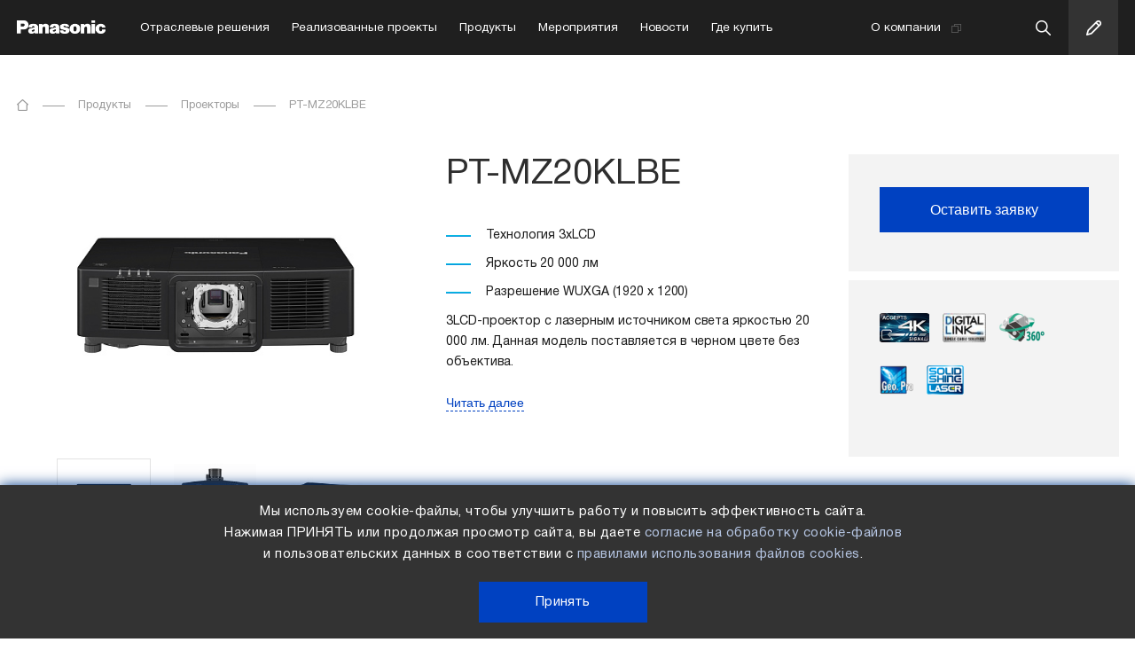

--- FILE ---
content_type: text/html; charset=UTF-8
request_url: https://b2b.cis.panasonic.com/projector/ptmz20klbe/
body_size: 11066
content:

<!DOCTYPE html>
<html lang="ru">
<head prefix="og: http://ogp.me/ns# fb: http://ogp.me/ns/fb# article: http://ogp.me/ns/article#">
	<meta http-equiv="X-UA-Compatible" content="IE=edge" />
    <meta name="viewport" content="width=640" />

    <!-- OG Meta Tags -->
    
    <meta name="facebook-domain-verification" content="1ldbxiqoue530ccvvybvwrnz5al2j0" />

    <meta property="og:title" content="Panasonic PT-MZ20KLBE - Проектор с LCD-источником света" />

            <meta property="og:type" content="article" />
    
    <meta property="og:url" content="https://b2b.cis.panasonic.com/projector/ptmz20klbe/" />
    <meta property="og:description" content="Компания Panasonic Business предлагает купить проектор с LCD-источником света PT-MZ20KLBE. Заказать расчет стоимости Вы можете на нашем официальном сайте с доставкой по всей России" />
    <meta property="og:image" content="" />

    <meta name="thumbnail" content="" />

    <!-- Twitter Meta Tags -->
    <meta property="twitter:card" content="summary_large_image" />

            <meta name="twitter:card" content="article">
    
    <meta name="twitter:title" content="Panasonic PT-MZ20KLBE - Проектор с LCD-источником света">
    <meta name="twitter:description" content="Компания Panasonic Business предлагает купить проектор с LCD-источником света PT-MZ20KLBE. Заказать расчет стоимости Вы можете на нашем официальном сайте с доставкой по всей России">
    <meta name="twitter:image:src" content="">

    <meta name="twitter:url" content="https://b2b.cis.panasonic.com/projector/ptmz20klbe/">
    <meta name="twitter:domain" content="b2b.cis.panasonic.com">

     <!-- // -->

	<title>Panasonic PT-MZ20KLBE - Проектор с LCD-источником света</title>

	<link rel="shortcut icon" type="image/x-icon" href="/local/templates/b2b/favicon.ico" />

    <link rel="preload" as="image" href="/local/templates/b2b/images/logo-panasonic.png">

    <link rel="preload" href="/local/templates/b2b/css/font/Helvetica/HelveticaNeueCyr-Heavy.woff" as="font" type="font/woff" crossorigin>
    <link rel="preload" href="/local/templates/b2b/css/font/Helvetica/HelveticaNeueCyr-HeavyItalic.woff" as="font" type="font/woff" crossorigin>
    <link rel="preload" href="/local/templates/b2b/css/font/Helvetica/HelveticaNeueCyr-Bold.woff" as="font" type="font/woff" crossorigin>
    <link rel="preload" href="/local/templates/b2b/css/font/Helvetica/HelveticaNeueCyr-BoldItalic.woff" as="font" type="font/woff" crossorigin>
    <link rel="preload" href="/local/templates/b2b/css/font/Helvetica/HelveticaNeueCyr-Medium.woff" as="font" type="font/woff" crossorigin>
    <link rel="preload" href="/local/templates/b2b/css/font/Helvetica/HelveticaNeueCyr-MediumItalic.woff" as="font" type="font/woff" crossorigin>
    <link rel="preload" href="/local/templates/b2b/css/font/Helvetica/HelveticaNeueCyr-Roman.woff" as="font" type="font/woff" crossorigin>
    <link rel="preload" href="/local/templates/b2b/css/font/Helvetica/HelveticaNeueCyr-Light.woff" as="font" type="font/woff" crossorigin>
    <link rel="preload" href="/local/templates/b2b/css/font/Helvetica/HelveticaNeueCyr-LightItalic.woff" as="font" type="font/woff" crossorigin>
    <link rel="preload" href="/local/templates/b2b/css/font/Helvetica/HelveticaNeueCyr-UltraLightItalic.woff" as="font" type="font/woff" crossorigin>
    <link rel="preload" href="/local/templates/b2b/css/font/Helvetica/HelveticaNeueCyr-Thin.woff" as="font" type="font/woff" crossorigin>
    <link rel="preload" href="/local/templates/b2b/css/font/Helvetica/HelveticaNeueCyr-ThinItalic.woff" as="font" type="font/woff" crossorigin>

    
         
	<meta http-equiv="Content-Type" content="text/html; charset=UTF-8" />
<meta name="robots" content="index, follow" />
<meta name="keywords" content="Panasonic PT MZ20KLBE, Проектор с LCD источником света Panasonic PT MZ20KLBE, заказ, заказать, доставка по России, расчет стоимости, расчет цены" />
<meta name="description" content="Компания Panasonic Business предлагает купить проектор с LCD-источником света PT-MZ20KLBE. Заказать расчет стоимости Вы можете на нашем официальном сайте с доставкой по всей России" />
<link href="/bitrix/cache/css/s2/b2b/page_0189286a5823de455a42ca3e1167315d/page_0189286a5823de455a42ca3e1167315d_v1.css?1765614167406" type="text/css"  rel="stylesheet" />
<link href="/bitrix/cache/css/s2/b2b/template_96f77b2975cefa9aa5db09a1f020ac8a/template_96f77b2975cefa9aa5db09a1f020ac8a_v1.css?1765614131449552" type="text/css"  data-template-style="true" rel="stylesheet" />
</head>
<body class="">

    <div class="wrapper">

        <div class="captcha-copy" id="recaptcha-copy0"></div>
        <div class="captcha-copy" id="recaptcha-copy1"></div>
        <div class="captcha-copy" id="recaptcha-copy2"></div>
        <div class="captcha-copy" id="recaptcha-copy3"></div>

        
        <header class="head">
        	<div class="center">
        	       <div class="head-flex">
        			<div class="menu-lines menu-btn">
        				<span class="menu-line menu-line1"></span>
        				<span class="menu-line menu-line2"></span>
        				<span class="menu-line menu-line3"></span>
        			</div>
        			<a href="/" class="logo"></a>

                    
		
		
			<a  class="menu-link  " href="/otraslevye-resheniya/">Отраслевые решения</a>

		

		
	
		
			<a  class="menu-link  " href="/realizovannye-proekty/">Реализованные проекты</a>

		

		
	
		
			<a  class="menu-link  " href="/produkty/">Продукты</a>

		

		
	
		
			<a  class="menu-link  " href="/meropriyatiya/">Мероприятия</a>

		

		
	
		
			<a  class="menu-link  " href="/news/">Новости</a>

		

		
	
		
			<a  class="menu-link  " href="/gde-kupit/">Где купить</a>

		

		
	
		
			<a target='_blank' rel='nofollow' class="menu-link  menu-link-icon" href="https://www.panasonic.com/ru/corporate.html#profile">О компании</a>

		

		
	
        			<form action="/search" class="head-search">
                        <div class="head-search-box">
                            <input type="text" name="q" value="" class="input head-search-input" autocomplete="off" placeholder="Поиск" required>
                        </div>
                        <input class="head-search-sbm" type="submit" name="search" value="1">
                        <div class="head-search-icon"></div>
                    </form>
        			<div class="head-btn"></div>
        		</div>
        	</div>
        </header>

        <div class="menu">
        	<div class="menu-close"></div>
            <div class="menu-content">
                <div class="menu-items">
                    
		
		
			<div class="menu-item">
				<a  href="/otraslevye-resheniya/" class="menu-item-link ">
					Отраслевые решения				</a>
			</div>

		

		
	
		
			<div class="menu-item">
				<a  href="/realizovannye-proekty/" class="menu-item-link ">
					Реализованные проекты				</a>
			</div>

		

		
	
		
			<div class="menu-item">
				<a  href="/produkty/" class="menu-item-link ">
					Продукты				</a>
			</div>

		

		
	
		
			<div class="menu-item">
				<a  href="/meropriyatiya/" class="menu-item-link ">
					Мероприятия				</a>
			</div>

		

		
	
		
			<div class="menu-item">
				<a  href="/news/" class="menu-item-link ">
					Новости				</a>
			</div>

		

		
	
		
			<div class="menu-item">
				<a  href="/gde-kupit/" class="menu-item-link ">
					Где купить				</a>
			</div>

		

		
	
		
			<div class="menu-item">
				<a target='_blank' rel='nofollow' href="https://www.panasonic.com/ru/corporate.html#profile" class="menu-item-link ">
					О компании				</a>
			</div>

		

		
	
                </div>
            </div>
        </div>


<div class="anime-top s02 hidden visible anime-top-show full-visible">
	<div class="card">
		<div class="center partners-breadcrumbs">
			<div itemscope="" itemtype="https://schema.org/BreadcrumbList" class="breadcrumbs">
	<span class="breadcrumbs-name-wrap" itemprop="itemListElement" itemscope="" itemtype="https://schema.org/ListItem">
		<a class="breadcrumbs-name breadcrumbs-home" itemprop="item" href="/"><span itemprop="name">Главная</span></a>
		<meta itemprop="position" content="1" />
	</span>

            <span class="breadcrumbs-name-wrap" itemprop="itemListElement" itemscope itemtype="https://schema.org/ListItem">
                            <a class="breadcrumbs-name" itemprop="item" href="/produkty/">
                    <span itemprop="name">
                        Продукты                    </span>
                </a>
                        <meta itemprop="position" content="2">
        </span>
            <span class="breadcrumbs-name-wrap" itemprop="itemListElement" itemscope itemtype="https://schema.org/ListItem">
                            <a class="breadcrumbs-name" itemprop="item" href="/projector/">
                    <span itemprop="name">
                        Проекторы                    </span>
                </a>
                        <meta itemprop="position" content="3">
        </span>
            <span class="breadcrumbs-name-wrap" itemprop="itemListElement" itemscope itemtype="https://schema.org/ListItem">
                            <span class="breadcrumbs-name" itemprop="name">
                    PT-MZ20KLBE                </span>
                        <meta itemprop="position" content="4">
        </span>
    
</div>
		</div>
		<div class="center card-description ">
			<div class="card-col1">

				<h1 class="card-col1-mob-title">PT-MZ20KLBE</h1>

				<div class="swiper-container card-gallery-swiper-off">

					
					<div class="swiper-wrapper">
																													<div class="swiper-slide card-gallery-slide card-gallery-slide1">
									<img src="/upload/resize_cache/iblock/541/480_480_1/y2u4rhfpde9kpvz5udd1ns3yq4wr1jae.jpg" alt="PT-MZ20KLBE - фото1">
								</div>
																							<div class="swiper-slide card-gallery-slide card-gallery-slide2">
									<img src="/upload/resize_cache/iblock/ac4/480_480_1/11x97ff976zjqgy1t6hy2xk1i465k4ie.jpg" alt="PT-MZ20KLBE - фото2">
								</div>
																							<div class="swiper-slide card-gallery-slide card-gallery-slide3">
									<img src="/upload/resize_cache/iblock/f79/480_480_1/1nqz9gdqn0a1w2bm8sq6dvajm5g6d71s.jpg" alt="PT-MZ20KLBE - фото3">
								</div>
																		</div>
				</div>
									<div class="card-gallery-thumbs-container">

						<div class="swiper-container card-gallery-thumbs-off">
							<div class="swiper-wrapper">
																										<div class="swiper-slide card-gallery-thumb swiper-slide-active" data-i="1">
										<div class="card-gallery-thumb-inner">
											<img src="/upload/resize_cache/iblock/541/120_120_1/y2u4rhfpde9kpvz5udd1ns3yq4wr1jae.jpg" alt="PT-MZ20KLBE - маленькое фото1">
										</div>
									</div>
																										<div class="swiper-slide card-gallery-thumb " data-i="2">
										<div class="card-gallery-thumb-inner">
											<img src="/upload/resize_cache/iblock/ac4/120_120_1/11x97ff976zjqgy1t6hy2xk1i465k4ie.jpg" alt="PT-MZ20KLBE - маленькое фото2">
										</div>
									</div>
																										<div class="swiper-slide card-gallery-thumb " data-i="3">
										<div class="card-gallery-thumb-inner">
											<img src="/upload/resize_cache/iblock/f79/120_120_1/1nqz9gdqn0a1w2bm8sq6dvajm5g6d71s.jpg" alt="PT-MZ20KLBE - маленькое фото3">
										</div>
									</div>
															</div>
						</div>
						
					</div>
							</div>
			<div class="card-col2">
				<h1 class="card-col2-title card-form-name">PT-MZ20KLBE</h1>

				
				
                
				
					<div class="card-col2-text texts">
						<div>
							<ul>
	<li>Технология 3хLCD</li>
	<li>Яркость 20 000 лм</li>
	<li>Разрешение WUXGA (1920 x 1200)</li>
</ul>
<p>
	 3LCD-проектор с лазерным источником света яркостью 20 000 лм. Данная модель поставляется в черном цвете без объектива.<br>
</p>						</div>
					</div>

											<button id="readMore">Читать далее</button>
					
				
			</div>
			<div class="card-col3">
				<div class="card-col3-price-block">
										<button class="card-col3-btn head-btn-copy" id="card-feedback">Оставить заявку</button>
				</div>
									<div class="card-col3-icon-block">
						<div class="card-col3-icons">
								                            	                                <img src='/upload/iblock/882/uexumtdi0dn4rx676j8iqw4275uc5bgk.png' alt='Accepts 4K Signal' title='Accepts 4K Signal'>
	                            	                        	                            	                                <img src='/upload/iblock/8d1/w224c6nz88dpz4a07khvrhhwgaooyw3k.png' alt='Digital Link' title='Digital Link'>
	                            	                        	                            	                                <img src='/upload/iblock/068/m2fl10wm4uy2l3znu8sppz1sb1cvpnlu.png' alt='Front & Side Rotation 360' title='Front & Side Rotation 360'>
	                            	                        	                            	                                <img src='/upload/iblock/d08/tcizutnmjnrqjx2t96m04l4gluk8s30q.png' alt='Geo.Pro' title='Geo.Pro'>
	                            	                        	                            	                                <img src='/upload/iblock/016/fg1upadzodqjrzw7va30ykiznxflh46j.png' alt='Solid Shing Laser' title='Solid Shing Laser'>
	                            	                        						</div>
											</div>
							</div>
		</div>

					<div class="center card-detail-text">
				<div class="card-col2-text texts card-col2-text-detail card-specification-table">
					<div>
						<h2><br>
 </h2>
<h2> </h2>					</div>
				</div>
			</div>
				<div class="center">
			<div class="card-line"></div>
		</div>

		
		
			<div class="center card-description card-specification">
				<div class="card-h1">Спецификация</div>

				<div class="card-specification-table texts">
					<table border="1" cellspacing="0" cellpadding="0">
<tbody>
<tr>
	<td>
		<p>
			 Тип проектора
		</p>
	</td>
	<td>
		<p>
			 LCD-проектор
		</p>
	</td>
</tr>
<tr>
	<td>
		<p>
			 Размер матрицы
		</p>
	</td>
	<td>
		<p>
			 Диагональ 25.4 мм (1”)
		</p>
	</td>
</tr>
<tr>
	<td>
		<p>
			 Соотношение сторон
		</p>
	</td>
	<td>
		<p>
			 16:10
		</p>
	</td>
</tr>
<tr>
	<td>
		<p>
			 Число пикселей
		</p>
	</td>
	<td>
		<p>
			 2 304 000 (1920 × 1200) пикс. × 3
		</p>
	</td>
</tr>
<tr>
	<td>
		<p>
			 Источник света
		</p>
	</td>
	<td>
		<p>
			 Лазерные диоды
		</p>
	</td>
</tr>
<tr>
	<td>
		<p>
			 Светоотдача
		</p>
	</td>
	<td>
		<p>
			 20 000 лм
		</p>
	</td>
</tr>
<tr>
	<td>
		<p>
			 Время, в течение которого выходной световой поток снижается до 50%
		</p>
	</td>
	<td>
		<p>
			 20 000 ч (NORMAL/QUIET)
		</p>
	</td>
</tr>
<tr>
	<td>
		<p>
			 Разрешение
		</p>
	</td>
	<td>
		<p>
			 WUXGA (1920 × 1200)
		</p>
	</td>
</tr>
<tr>
	<td>
		<p>
			 Контрастность (полный диапазон: Вкл./Выкл.)
		</p>
	</td>
	<td>
		<p>
			 3 0000&nbsp;000:1
		</p>
	</td>
</tr>
<tr>
	<td>
		<p>
			 Размер экрана (по диагонали)
		</p>
	</td>
	<td>
		<p>
			 2.03–15.24 m [80–600 in],16:10 aspect ratio&nbsp;
		</p>
		<p>
			 2.54–10.16 m [100–400 in] (with ET-EMU100) 16:10 aspect ratio
		</p>
	</td>
</tr>
<tr>
	<td>
		<p>
			 Сдвиг оптической оси объектива
		</p>
	</td>
	<td>
		<p>
			 По вертикали: ±60 % (+50 %, -20 % c ET-EMU100, ±40 % c ET-EMW200, ±50 % c ET-EMW300) (моторизованный)
		</p>
		<p>
			 По горизонтали: ±20 % (±19 % с ET-EMW200) (моторизованный)
		</p>
	</td>
</tr>
<tr>
	<td colspan="1">
		 Диапазон коррекции трапецеидальных искажений
	</td>
	<td colspan="1">
 <br>
		 По вертикали: : ±45 ° (±5 ° с ET-EMU100, ±14 ° с ET-EMW200/ET-EMW300, ±22 ° с ET-EMW400/ET-EMW500)<br>
 <br>
		 По горизонтали: ±40 ° (±0 ° с ET-EMU100, ±8 ° с ET-EMW200/ET-EMW300, ±15 ° с ET-EMW400/ET-EMW500).<br>
 <br>
		 При одновременном использовании [ВЕРТИКАЛЬНОГО ТРАПЕЦЕИДАЛЬНОГО искажения] и [ГОРИЗОНТАЛЬНОГО ТРАПЕЦЕИДАЛЬНОГО искажения] коррекция не может превышать в общей сложности 55°<br>
 <br>
	</td>
</tr>
<tr>
	<td>
		<p>
			 Разъемы
		</p>
	</td>
	<td>
		<p>
			 Вход SDI [BNC × 1 (3G / HD-SDI)]
		</p>
		<p>
			 Вход HDMI [HDMI 19-конт. ×&nbsp;&nbsp; 1]\
		</p>
		<p>
			 Вход RGB 1 [D-sub HD 15-конт. ×&nbsp;&nbsp; 1]
		</p>
		<p>
			 Serial / Вход Multi Projector Sync[D-sub 9-конт.× 1 (RS-232C)]
		</p>
		<p>
			 Serial / Выход Multi Projector Sync[D-sub 9-конт. × 1 (RS-232C)]
		</p>
		<p>
			 Вход ДУ 1 [D-sub 9-конт. ×&nbsp;&nbsp; 1]
		</p>
		<p>
			 Вход ДУ 2 [M3 ×&nbsp;&nbsp; 1]
		</p>
		<p>
			 Remote out [M3 × 1]L AN [RJ-45 × 1]
		</p>
		<p>
			 DIGITAL LINK / Art-net [RJ-45 × 1]
		</p>
		<p>
			 Выход пост. тока [USB тип-A ×&nbsp;&nbsp; 1(д ля электропитания (5 В пост. тока до 2 A))]
		</p>
	</td>
</tr>
<tr>
	<td>
		<p>
			 Питание
		</p>
	</td>
	<td>
		<p>
			 100—240 В переменного тока, 50/60&nbsp;Гц
		</p>
	</td>
</tr>
<tr>
	<td>
		<p>
			 Потребляемая Мощность
		</p>
	</td>
	<td>
		<p>
			 1100 Вт (11.2–4.6&nbsp;A)
		</p>
	</td>
</tr>
<tr>
	<td>
		<p>
			 Значение BTU
		</p>
	</td>
	<td>
		<p>
			 Max 2 457 BTU
		</p>
	</td>
</tr>
<tr>
	<td>
		<p>
			 Шум при работе
		</p>
	</td>
	<td>
		<p>
			 42 дБ (NORMAL) / 36 дБ (QUIET)
		</p>
	</td>
</tr>
<tr>
	<td>
		<p>
			 Габаритные размеры (Ш&nbsp;×В<sup>*3</sup> ×Г<sup>*4 </sup>)
		</p>
	</td>
	<td>
		<p>
			 650 × 185 × 440 мм
		</p>
	</td>
</tr>
<tr>
	<td>
		<p>
			 Масса
		</p>
	</td>
	<td>
		<p>
			 Приблиз. 23,0 кг
		</p>
	</td>
</tr>
</tbody>
</table>
<p>
 <br>
</p>				</div>

			</div>

		
					<div class="center card-description card-specification">
				<div class="card-h1 card-accessories-h1">Аксессуары</div>
				<button id="accessoriesShow">Свернуть</button>
				<div class="card-accessories card-accessories-expand">
					<ul class="card-accessories-tabs">

						                                                	<li><a class="card-accessories-tab-link card-tab-link-active" href="#cardTab1862" data-id="cardTab1862" id="cardAccessoriesTabLink1">Крепления</a></li>
                                                	<li><a class="card-accessories-tab-link " href="#cardTab1865" data-id="cardTab1865" id="cardAccessoriesTabLink1">Лампы, фильтры</a></li>
                                                	<li><a class="card-accessories-tab-link " href="#cardTab1861" data-id="cardTab1861" id="cardAccessoriesTabLink1">Объективы</a></li>
                                                	<li><a class="card-accessories-tab-link " href="#cardTab1863" data-id="cardTab1863" id="cardAccessoriesTabLink1">Платы, карты, коммутаторы</a></li>
                        					</ul>
					<div class="card-accessories-select">
						<label for="cardAccessoriesTabs"></label>
						<select name="card-accessories-tabs" id="cardAccessoriesTabs">
								                        	<option value="cardTab1862" selected>Крепления</option>
	                        	                        	<option value="cardTab1865" >Лампы, фильтры</option>
	                        	                        	<option value="cardTab1861" >Объективы</option>
	                        	                        	<option value="cardTab1863" >Платы, карты, коммутаторы</option>
	                        						</select>
					</div>
					<div class="card-accessories-tab-blocks">
													<div class="card-accessories-tab-block " id="cardTab1862">
								<div class="swiper-container card-accessories-swiper">
									<div class="swiper-wrapper">
																					<div class="swiper-slide card-accessories-slide">
												<div class="card-accessories-slide-content">
													<a class="card-accessories-img " href="/projector/etpke301b/">
														<img src='/upload/iblock/1bc/2vms4ocpxqrrqexkstmfc43j0hey2sfk.jpg' alt='ET-PKE301B'>
													</a>
													<h2 class="card-accessories-title"><a href="/projector/etpke301b/">ET-PKE301B</a></h2>

													 	                                            </div>

												<a class="card-accessories-btn" href="/projector/etpke301b/">Подробнее</a>
											</div>
																					<div class="swiper-slide card-accessories-slide">
												<div class="card-accessories-slide-content">
													<a class="card-accessories-img " href="/projector/etpkd130h/">
														<img src='/upload/iblock/009/tr0vc011kh2pjoxtzz1ba96mscp1oxhw.jpg' alt='ET-PKD130H'>
													</a>
													<h2 class="card-accessories-title"><a href="/projector/etpkd130h/">ET-PKD130H</a></h2>

													 	                                            </div>

												<a class="card-accessories-btn" href="/projector/etpkd130h/">Подробнее</a>
											</div>
																					<div class="swiper-slide card-accessories-slide">
												<div class="card-accessories-slide-content">
													<a class="card-accessories-img " href="/projector/etpkd120s/">
														<img src='/upload/iblock/b6a/h3kfsvbro8u3ia4llp51p92xgwhbyvtb.jpg' alt='ET-PKD120S'>
													</a>
													<h2 class="card-accessories-title"><a href="/projector/etpkd120s/">ET-PKD120S</a></h2>

													 	                                            </div>

												<a class="card-accessories-btn" href="/projector/etpkd120s/">Подробнее</a>
											</div>
																					<div class="swiper-slide card-accessories-slide">
												<div class="card-accessories-slide-content">
													<a class="card-accessories-img " href="/projector/etpkd120h/">
														<img src='/upload/iblock/976/y1ta70wwztrh0zx5w5qdvw4110k45kgl.jpg' alt='ET-PKD120H'>
													</a>
													<h2 class="card-accessories-title"><a href="/projector/etpkd120h/">ET-PKD120H</a></h2>

													 	                                            </div>

												<a class="card-accessories-btn" href="/projector/etpkd120h/">Подробнее</a>
											</div>
																			</div>
								</div>
								<!-- Add Arrows -->
								<div class="card-accessories-arrow-prev"></div>
								<div class="card-accessories-arrow-next"></div>
							</div>
													<div class="card-accessories-tab-block card-accessories-tab-block-hide" id="cardTab1865">
								<div class="swiper-container card-accessories-swiper">
									<div class="swiper-wrapper">
																					<div class="swiper-slide card-accessories-slide">
												<div class="card-accessories-slide-content">
													<a class="card-accessories-img " href="/projector/etrfm100/">
														<img src='/upload/iblock/118/vsary57y3lo1k3ctz26efg53vhqunxa6.jpg' alt='ET-RFM100'>
													</a>
													<h2 class="card-accessories-title"><a href="/projector/etrfm100/">ET-RFM100</a></h2>

													 	                                            </div>

												<a class="card-accessories-btn" href="/projector/etrfm100/">Подробнее</a>
											</div>
																			</div>
								</div>
								<!-- Add Arrows -->
								<div class="card-accessories-arrow-prev"></div>
								<div class="card-accessories-arrow-next"></div>
							</div>
													<div class="card-accessories-tab-block card-accessories-tab-block-hide" id="cardTab1861">
								<div class="swiper-container card-accessories-swiper">
									<div class="swiper-wrapper">
																					<div class="swiper-slide card-accessories-slide">
												<div class="card-accessories-slide-content">
													<a class="card-accessories-img " href="/projector/etemt700/">
														<img src='/upload/iblock/ad2/anx2h3605ad2v7h8n6r4291556u4bu7k.jpg' alt='ET-EMT700'>
													</a>
													<h2 class="card-accessories-title"><a href="/projector/etemt700/">ET-EMT700</a></h2>

													 	                                            </div>

												<a class="card-accessories-btn" href="/projector/etemt700/">Подробнее</a>
											</div>
																					<div class="swiper-slide card-accessories-slide">
												<div class="card-accessories-slide-content">
													<a class="card-accessories-img " href="/projector/etemu100/">
														<img src='/upload/iblock/a04/87n7wnt987kmardioh0nrguzuxiv090b.jpg' alt='ET-EMU100'>
													</a>
													<h2 class="card-accessories-title"><a href="/projector/etemu100/">ET-EMU100</a></h2>

													 	                                            </div>

												<a class="card-accessories-btn" href="/projector/etemu100/">Подробнее</a>
											</div>
																					<div class="swiper-slide card-accessories-slide">
												<div class="card-accessories-slide-content">
													<a class="card-accessories-img " href="/projector/etemw500/">
														<img src='/upload/iblock/def/1ist4n10pz8gt90evyux894om1hdlgoj.jpg' alt='ET-EMW500'>
													</a>
													<h2 class="card-accessories-title"><a href="/projector/etemw500/">ET-EMW500</a></h2>

													 	                                            </div>

												<a class="card-accessories-btn" href="/projector/etemw500/">Подробнее</a>
											</div>
																					<div class="swiper-slide card-accessories-slide">
												<div class="card-accessories-slide-content">
													<a class="card-accessories-img " href="/projector/etemw400/">
														<img src='/upload/iblock/048/g8ukb7e4pmcwvfj96auqd3twkp1oaru3.jpg' alt='ET-EMW400'>
													</a>
													<h2 class="card-accessories-title"><a href="/projector/etemw400/">ET-EMW400</a></h2>

													 	                                            </div>

												<a class="card-accessories-btn" href="/projector/etemw400/">Подробнее</a>
											</div>
																					<div class="swiper-slide card-accessories-slide">
												<div class="card-accessories-slide-content">
													<a class="card-accessories-img " href="/projector/etems600/">
														<img src='/upload/iblock/041/tcjjook9hxi9jpuo0d02ahnb16c5j6vw.jpg' alt='ET-EMS600'>
													</a>
													<h2 class="card-accessories-title"><a href="/projector/etems600/">ET-EMS600</a></h2>

													 	                                            </div>

												<a class="card-accessories-btn" href="/projector/etems600/">Подробнее</a>
											</div>
																					<div class="swiper-slide card-accessories-slide">
												<div class="card-accessories-slide-content">
													<a class="card-accessories-img " href="/projector/etemw200/">
														<img src='/upload/iblock/41e/rvhqu0zgbtmkb5rnsltss7ck5evzubao.jpg' alt='ET-EMW200'>
													</a>
													<h2 class="card-accessories-title"><a href="/projector/etemw200/">ET-EMW200</a></h2>

													 	                                            </div>

												<a class="card-accessories-btn" href="/projector/etemw200/">Подробнее</a>
											</div>
																					<div class="swiper-slide card-accessories-slide">
												<div class="card-accessories-slide-content">
													<a class="card-accessories-img " href="/projector/etemw300/">
														<img src='/upload/iblock/c15/g0migrod62q8jkoe0j2vujw7wpbmf7sq.jpg' alt='ET-EMW300'>
													</a>
													<h2 class="card-accessories-title"><a href="/projector/etemw300/">ET-EMW300</a></h2>

													 	                                            </div>

												<a class="card-accessories-btn" href="/projector/etemw300/">Подробнее</a>
											</div>
																					<div class="swiper-slide card-accessories-slide">
												<div class="card-accessories-slide-content">
													<a class="card-accessories-img " href="/projector/etemt800/">
														<img src='/upload/iblock/d70/2a4fstejw588yfuiw93ckdiztqfgt65j.jpg' alt='ET-EMT800'>
													</a>
													<h2 class="card-accessories-title"><a href="/projector/etemt800/">ET-EMT800</a></h2>

													 	                                            </div>

												<a class="card-accessories-btn" href="/projector/etemt800/">Подробнее</a>
											</div>
																					<div class="swiper-slide card-accessories-slide">
												<div class="card-accessories-slide-content">
													<a class="card-accessories-img " href="/projector/etemt850/">
														<img src='/upload/iblock/d70/2a4fstejw588yfuiw93ckdiztqfgt65j.jpg' alt='ET-EMT850'>
													</a>
													<h2 class="card-accessories-title"><a href="/projector/etemt850/">ET-EMT850</a></h2>

													 	                                            </div>

												<a class="card-accessories-btn" href="/projector/etemt850/">Подробнее</a>
											</div>
																					<div class="swiper-slide card-accessories-slide">
												<div class="card-accessories-slide-content">
													<a class="card-accessories-img " href="/projector/etemt750/">
														<img src='/upload/iblock/ad2/anx2h3605ad2v7h8n6r4291556u4bu7k.jpg' alt='ET-EMT750'>
													</a>
													<h2 class="card-accessories-title"><a href="/projector/etemt750/">ET-EMT750</a></h2>

													 	                                            </div>

												<a class="card-accessories-btn" href="/projector/etemt750/">Подробнее</a>
											</div>
																					<div class="swiper-slide card-accessories-slide">
												<div class="card-accessories-slide-content">
													<a class="card-accessories-img " href="/projector/etems650/">
														<img src='/upload/iblock/041/tcjjook9hxi9jpuo0d02ahnb16c5j6vw.jpg' alt='ET-EMS650'>
													</a>
													<h2 class="card-accessories-title"><a href="/projector/etems650/">ET-EMS650</a></h2>

													 	                                            </div>

												<a class="card-accessories-btn" href="/projector/etems650/">Подробнее</a>
											</div>
																			</div>
								</div>
								<!-- Add Arrows -->
								<div class="card-accessories-arrow-prev"></div>
								<div class="card-accessories-arrow-next"></div>
							</div>
													<div class="card-accessories-tab-block card-accessories-tab-block-hide" id="cardTab1863">
								<div class="swiper-container card-accessories-swiper">
									<div class="swiper-wrapper">
																					<div class="swiper-slide card-accessories-slide">
												<div class="card-accessories-slide-content">
													<a class="card-accessories-img " href="/projector/etyfb100g/">
														<img src='/upload/iblock/90f/w4qprd6uswrjjl46gd8qil20pguca4hb.jpg' alt='ET-YFB100G'>
													</a>
													<h2 class="card-accessories-title"><a href="/projector/etyfb100g/">ET-YFB100G</a></h2>

													 	                                            </div>

												<a class="card-accessories-btn" href="/projector/etyfb100g/">Подробнее</a>
											</div>
																					<div class="swiper-slide card-accessories-slide">
												<div class="card-accessories-slide-content">
													<a class="card-accessories-img " href="/projector/etyfb200g/">
														<img src='/upload/iblock/556/xiqzzh3368sgxrzzd796x6oq47mx3x8u.jpg' alt='ET-YFB200G'>
													</a>
													<h2 class="card-accessories-title"><a href="/projector/etyfb200g/">ET-YFB200G</a></h2>

													 	                                            </div>

												<a class="card-accessories-btn" href="/projector/etyfb200g/">Подробнее</a>
											</div>
																			</div>
								</div>
								<!-- Add Arrows -->
								<div class="card-accessories-arrow-prev"></div>
								<div class="card-accessories-arrow-next"></div>
							</div>
											</div>
				</div>
			</div>
		
		
			<div class="center card-description card-specification card-specification-border-none">

				<div class="card-h1">Калькулятор проекционных расстояний</div>
				<p class="card-calc-text">
					Калькулятор проекционного расстояния - это эффективный способ оценить проекционное расстояние для экрана любого размера с использованием любого проектора Panasonic и дополнительного объектива. Обратите внимание, что представленные цифры являются приблизительными.				</p>

									<a href="https://panasonic.net/cns/projector/calculator/tdc/" target="_blank" rel="nofollow" class="card-col3-btn open-calc-btn">Открыть калькулятор</a>
				
				
			</div>

		
					<div class="center card-description2">

				<div class="card-downloads-blocks">
												<div class="card-download-block">
								<div class="card-download-block-icon">
									<img src="/upload/iblock/541/ogb6po34d7kurm3sd7gtuzgh89iwd4kg.svg" alt="CAD/BIM">
								</div>
								<div class="card-download-block-text">
									<h6>CAD/BIM</h6>
																			<a class="card-download-block-link" href="https://eww.pavc.panasonic.co.jp/projector/extranet/main/products/mz20k/cad.html" target="_blank" rel="nofollow">Смотреть</a>
																	</div>
							</div>
																				<div class="card-download-block">
								<div class="card-download-block-icon">
									<img src="/upload/iblock/f43/ga7t8u6ihxh3buljo08xpnzq0nkin2wm.svg" alt="Руководство по эксплуатации">
								</div>
								<div class="card-download-block-text">
									<h6>Руководство по эксплуатации</h6>
																			<a class="card-download-block-link" href="/upload/iblock/344/ovajea38cn8v2mv3ejrmhtd03yitq197.pdf" download="ovajea38cn8v2mv3ejrmhtd03yitq197.pdf">Скачать</a>
																	</div>
							</div>
																				<div class="card-download-block">
								<div class="card-download-block-icon">
									<img src="/upload/iblock/f43/ga7t8u6ihxh3buljo08xpnzq0nkin2wm.svg" alt="Спецификации">
								</div>
								<div class="card-download-block-text">
									<h6>Спецификации</h6>
																	</div>
							</div>
																	</div>
			</div>
		
		
		
		
	</div>
</div>





        <footer class="foot">
            <div class="center">
                <div class="foot-flex">
                    <div class="foot-col foot-col-logo">
                        <a href="/" class="logo foot-logo"></a>
                        <div class="foot-copy">
                            © ООО «Панасоник Рус» 2026                        </div>

                        

	

	

	

	

	

	

	

	

	

	

	

	

	

	

	

	

	

	

	

	

                    </div>
                    <div class="foot-col">

                        
		
		<div class="foot-link-wrap">
			<a  class="foot-link " href="/otraslevye-resheniya/">Отраслевые решения</a>
		</div>

		
		
	
		<div class="foot-link-wrap">
			<a  class="foot-link " href="/realizovannye-proekty/">Реализованные проекты</a>
		</div>

		
		
	
		<div class="foot-link-wrap">
			<a  class="foot-link " href="/produkty/">Продукты</a>
		</div>

		
		
	
		<div class="foot-link-wrap">
			<a  class="foot-link " href="/meropriyatiya/">Мероприятия</a>
		</div>

		
		
	
		<div class="foot-link-wrap">
			<a  class="foot-link " href="/news/">Новости</a>
		</div>

		
		
	
		<div class="foot-link-wrap">
			<a target='_blank' rel='nofollow' class="foot-link " href="https://www.panasonic.com/ru/corporate.html#profile">О компании Panasonic</a>
		</div>

					</div>
			<div class="foot-col">
		
		
	
		<div class="foot-link-wrap">
			<a  class="foot-link " href="/info/panasonic-gemba-process%20innovation/">Panasonic Gemba Process Innovation</a>
		</div>

		
		
	
		<div class="foot-link-wrap">
			<a target='_blank' rel='nofollow' class="foot-link " href="https://sn.panasonic.ru/">Ресурсы для профессионалов</a>
		</div>

		
		
	
		<div class="foot-link-wrap">
			<a  class="foot-link " href="/gde-kupit/">Где купить</a>
		</div>

		
		
	
		<div class="foot-link-wrap">
			<a  class="foot-link " href="/kontakty/">Контакты</a>
		</div>

		
		
	
		<div class="foot-link-wrap">
			<a target='_blank' rel='nofollow' class="foot-link " href="https://cis.panasonic.com/documents/privacy-policy/">Политика конфиденциальности</a>
		</div>

		
		
	
		<div class="foot-link-wrap">
			<a target='_blank' rel='nofollow' class="foot-link " href="https://cis.panasonic.com/documents/terms-of-use/">Правила использования cookies</a>
		</div>

		
		
	
		<div class="foot-link-wrap">
			<a target='_blank' rel='nofollow' class="foot-link " href="https://cis.panasonic.com/documents/terms-of-use/">Условия использования</a>
		</div>

		
		
	
                    </div>
                    <div class="foot-col foot-col-socs">
                        <div class="foot-socs">
                            <a class="foot-soc foot-soc5" href="https://t.me/panasonicrus" target="_blank" rel="nofollow"></a>
<a class="foot-soc foot-soc2" href="https://vk.com/panasonic/" target="_blank" rel="nofollow"></a>
<a class="foot-soc foot-soc3" href="https://ok.ru/panasonicrussia/" target="_blank" rel="nofollow"></a>
<a class="foot-soc foot-soc4" href="https://www.youtube.com/user/PanasonicRU/" target="_blank" rel="nofollow"></a>
                        </div>
                        <div class="subs">
	<form id="subs-form" action="/form-protected/" method="POST">
		<div class="subs-head">Подписка на новости «Panasonic Business»</div>
		<div class="subs-flex">
    		<div class="placebox subs-box">
				<input type="email" name="email" value="" class="input" autocomplete="off">
				<span class="placeholder">Ваша почта</span>
			</div>
			<div class="subs-btn" id="subs-btn">Подписаться</div>
		</div>
		<div class="alert"></div>
		<div class='captcha' id='captcha3' data-i='3'>
    <div class='captcha-reload'></div>
    <div class='captcha-content'>
        <div class='g-recaptcha' id='recaptcha3'></div>
    </div>
</div>		<div class="agree">
			<label class="checkbox-label">
				<input name="agreement" type="checkbox" class="checkbox" value="1"><span></span>
			</label>
			<div class="agree-text">
				Я согласен с условиями <a href="https://www.panasonic.com/kz/privacy-policy.html" target="_blank" rel="nofollow">политики конфиденциальности</a> и на обработку моих
				<a href="/page/usloviya-predostavleniya-i-ispolzovaniya-personalnykh-dannykh/" target="_blank" rel="nofollow">персональных данных</a>
			</div>
			<div class="clear"></div>
		</div>
		<input type="hidden" name="method" value="subscribe">
	</form>
</div>                    </div>
                </div>
            </div>
        </footer>

    </div>

    <div itemscope itemtype="http://schema.org/Organization" style="display: none;">
      <span itemprop="name">Panasonic Business</span>
      Контакты:
      <div itemprop="address" itemscope itemtype="http://schema.org/PostalAddress">
        Адрес:
        <span itemprop="streetAddress">ул. Шаболовка, 31Г</span>
        <span itemprop="postalCode">115162</span>
        <span itemprop="addressLocality">Москва</span>,
      </div>
      Телефон:<span itemprop="telephone">8 (800) 200-21-00</span>,
    </div>

			<div class="notice-cookie anime-down s13">
			<div class="notice-cookie-close"></div>
            Мы используем cookie-файлы, чтобы улучшить работу и повысить эффективность сайта.<br>Нажимая ПРИНЯТЬ или продолжая просмотр сайта, вы даете <a href="https://www.panasonic.com/ru/agreement-policy-cookie.html" target="_blank">согласие на обработку cookie-файлов</a><br>и пользовательских данных в соответствии с <a href="https://www.panasonic.com/ru/policy-cookie.html" target="_blank">правилами использования файлов cookies</a>.
			<div class="notice-cookie-btn">Принять</div>
		</div>
	
    <div id="black-wrap">
        <div id="black"></div>
        <div id="mod" class="anime-mod">
            <div id="close"></div>
            <div id="modbox"></div>
        </div>
    </div>

    <div id="black-wrap2">
        <div id="black2"></div>
        <div id="mod2" class="anime-mod">
            <div id="close2"></div>
            <div id="modbox2">
                <div class="feed-wrap">
	<div class="form-head">
		Задайте вопрос<br>
		специалисту Panasonic
	</div>
	<form class="" id="feed" action="/form-protected/" method="post">
		<div class="placebox">
			<input type="text" name="name" value="" class="input" autocomplete="off" required>
			<span class="placeholder">Как вас зовут?</span>
		</div>
		<div class="form-row">
			<div class="placebox">
				<input type="text" name="phone" value="" class="input" autocomplete="off" required>
				<span class="placeholder placeholder-phone">Телефон</span>
			</div>
			<div class="placebox">
				<input type="email" name="email" value="" class="input" autocomplete="off" required>
				<span class="placeholder">Почта</span>
			</div>
		</div>
		<div class="placebox">
			<input type="text" name="theme" value="" class="input" autocomplete="off" required>
			<span class="placeholder">Тема вопроса</span>
		</div>
		<div class="placebox placebox-textarea">
			<textarea name="text" class="input" autocomplete="off"></textarea>
			<span class="placeholder">Ваше сообщение</span>
		</div>
		<div class="agree">
			<label class="checkbox-label">
				<input name="agreement" id="feed-agree" type="checkbox" class="checkbox" value="1"><span></span>
			</label>
			<div class="agree-text">
				Я согласен на обработку моих <a href="/page/usloviya-predostavleniya-i-ispolzovaniya-personalnykh-dannykh/" target="_blank" rel="nofollow">персональных данных</a> и <a href="https://cis.panasonic.com/documents/agreement-policy-cookie/" target="_blank" rel="nofollow">обработку cookie-файлов</a> в соответствии с <a href="https://www.panasonic.com/kz/privacy-policy.html" target="_blank" rel="nofollow">Политикой Компании</a>			</div>
			<div class="clear"></div>
		</div>
		<div class="agree">
			<label class="checkbox-label">
				<input name="subscribe" id="feed-agree2" type="checkbox" class="checkbox" value="1"><span></span>
			</label>
			<div class="agree-text">
				Я согласен получать рекламную информацию и специальные предложения любыми путями, в том числе с использованием средств связи			</div>
			<div class="clear"></div>
		</div>
		<div class='captcha' id='captcha0' data-i='0'>
    <div class='captcha-reload'></div>
    <div class='captcha-content'>
        <div class='g-recaptcha' id='recaptcha0'></div>
    </div>
</div>		<div class="alert"></div>
		<input type="hidden" name="method" value="form">
    	<input type="hidden" name="point_of_contact" value="">
		<button type="submit" class="btn" id="feed-btn">
			Отправить
		</button>
	</form>
</div>
            </div>
        </div>
    </div>

    <div id="black-wrap3">
        <div id="black3"></div>
        <div id="mod3" class="anime-mod">
            <div id="close3"></div>
            <div id="modbox3">
                <div class="feed-wrap">
	<div class="form-head form-head-big">
		Оставить заявку
	</div>
	<form id="card-form" action="/form-protected/" method="POST">
		<div class="placebox">
			<input type="text" name="name" value="" class="input" autocomplete="off" required>
			<span class="placeholder">Как вас зовут?</span>
		</div>
		<div class="form-row">
			<div class="placebox">
				<input type="text" name="phone" value="" class="input" autocomplete="off" required>
				<span class="placeholder placeholder-phone">Телефон</span>
			</div>
			<div class="placebox">
				<input type="email" name="email" value="" class="input" autocomplete="off" required>
				<span class="placeholder">Почта</span>
			</div>
		</div>
		<div class="placebox placebox-textarea">
			<textarea name="text" class="input" autocomplete="off"></textarea>
			<span class="placeholder">Комментарий</span>
		</div>
		<div class="agree">
			<label class="checkbox-label">
				<input name="agreement" type="checkbox" class="checkbox" value="1"><span></span>
			</label>
			<div class="agree-text">
				Я согласен на обработку моих <a href="/page/usloviya-predostavleniya-i-ispolzovaniya-personalnykh-dannykh/" target="_blank" rel="nofollow">персональных данных</a> и <a href="https://cis.panasonic.com/documents/agreement-policy-cookie/" target="_blank" rel="nofollow">обработку cookie-файлов</a> в соответствии с <a href="https://www.panasonic.com/kz/privacy-policy.html" target="_blank" rel="nofollow">Политикой Компании</a>			</div>
			<div class="clear"></div>
		</div>
		<div class="agree">
			<label class="checkbox-label">
				<input name="subscribe" type="checkbox" class="checkbox" value="1"><span></span>
			</label>
			<div class="agree-text">
				Я согласен получать рекламную информацию и специальные предложения любыми путями, в том числе с использованием средств связи			</div>
			<div class="clear"></div>
		</div>
		<div class='captcha' id='captcha4' data-i='4'>
    <div class='captcha-reload'></div>
    <div class='captcha-content'>
        <div class='g-recaptcha' id='recaptcha4'></div>
    </div>
</div>		<div class="alert"></div>
		<input type="hidden" name="method" value="card_form">
    	<input type="hidden" name="point_of_contact" value="">
		<button type="submit" class="btn" id="card-form-btn">
			Отправить
		</button>
	</form>
</div>
            </div>
        </div>
    </div>

	
	<noscript><div><img src="https://mc.yandex.ru/watch/71580190" style="position:absolute; left:-9999px;" alt="" /></div></noscript>

    

    <script src='https://www.google.com/recaptcha/api.js?onload=recaptchaLoad&render=explicit' defer></script>

<script  src="/bitrix/cache/js/s2/b2b/template_596efdf7166def111ed534f1937f33b6/template_596efdf7166def111ed534f1937f33b6_v1.js?1765614131900299"></script>


<script type="text/javascript" > (function(m,e,t,r,i,k,a){m[i]=m[i]||function(){(m[i].a=m[i].a||[]).push(arguments)}; m[i].l=1*new Date();k=e.createElement(t),a=e.getElementsByTagName(t)[0],k.async=1,k.src=r,a.parentNode.insertBefore(k,a)}) (window, document, "script", "https://mc.yandex.ru/metrika/tag.js", "ym"); ym(71580190, "init", { clickmap:true, trackLinks:true, accurateTrackBounce:true, webvisor:true }); </script><script>
    setTimeout(function(){
       var GTMObject = document.createElement("script");
       GTMObject.src = 'https://www.googletagmanager.com/gtag/js?id=UA-2101587-10';
       GTMObject.async = true;
       document.getElementsByTagName('body')[0].appendChild(GTMObject);
       window.dataLayer = window.dataLayer || [];
       function gtag(){dataLayer.push(arguments);}
       gtag('js', new Date());
       gtag('config', 'UA-2101587-10');
       console.log('gtag');
    }, 2000);
    </script></body>
</html>


--- FILE ---
content_type: text/html; charset=utf-8
request_url: https://www.google.com/recaptcha/api2/anchor?ar=1&k=6LdTEkQlAAAAAM63068HHWOfRLeZcHTJiPbmLfjU&co=aHR0cHM6Ly9iMmIuY2lzLnBhbmFzb25pYy5jb206NDQz&hl=en&v=PoyoqOPhxBO7pBk68S4YbpHZ&size=normal&anchor-ms=20000&execute-ms=30000&cb=vfvzo0rjbohc
body_size: 49322
content:
<!DOCTYPE HTML><html dir="ltr" lang="en"><head><meta http-equiv="Content-Type" content="text/html; charset=UTF-8">
<meta http-equiv="X-UA-Compatible" content="IE=edge">
<title>reCAPTCHA</title>
<style type="text/css">
/* cyrillic-ext */
@font-face {
  font-family: 'Roboto';
  font-style: normal;
  font-weight: 400;
  font-stretch: 100%;
  src: url(//fonts.gstatic.com/s/roboto/v48/KFO7CnqEu92Fr1ME7kSn66aGLdTylUAMa3GUBHMdazTgWw.woff2) format('woff2');
  unicode-range: U+0460-052F, U+1C80-1C8A, U+20B4, U+2DE0-2DFF, U+A640-A69F, U+FE2E-FE2F;
}
/* cyrillic */
@font-face {
  font-family: 'Roboto';
  font-style: normal;
  font-weight: 400;
  font-stretch: 100%;
  src: url(//fonts.gstatic.com/s/roboto/v48/KFO7CnqEu92Fr1ME7kSn66aGLdTylUAMa3iUBHMdazTgWw.woff2) format('woff2');
  unicode-range: U+0301, U+0400-045F, U+0490-0491, U+04B0-04B1, U+2116;
}
/* greek-ext */
@font-face {
  font-family: 'Roboto';
  font-style: normal;
  font-weight: 400;
  font-stretch: 100%;
  src: url(//fonts.gstatic.com/s/roboto/v48/KFO7CnqEu92Fr1ME7kSn66aGLdTylUAMa3CUBHMdazTgWw.woff2) format('woff2');
  unicode-range: U+1F00-1FFF;
}
/* greek */
@font-face {
  font-family: 'Roboto';
  font-style: normal;
  font-weight: 400;
  font-stretch: 100%;
  src: url(//fonts.gstatic.com/s/roboto/v48/KFO7CnqEu92Fr1ME7kSn66aGLdTylUAMa3-UBHMdazTgWw.woff2) format('woff2');
  unicode-range: U+0370-0377, U+037A-037F, U+0384-038A, U+038C, U+038E-03A1, U+03A3-03FF;
}
/* math */
@font-face {
  font-family: 'Roboto';
  font-style: normal;
  font-weight: 400;
  font-stretch: 100%;
  src: url(//fonts.gstatic.com/s/roboto/v48/KFO7CnqEu92Fr1ME7kSn66aGLdTylUAMawCUBHMdazTgWw.woff2) format('woff2');
  unicode-range: U+0302-0303, U+0305, U+0307-0308, U+0310, U+0312, U+0315, U+031A, U+0326-0327, U+032C, U+032F-0330, U+0332-0333, U+0338, U+033A, U+0346, U+034D, U+0391-03A1, U+03A3-03A9, U+03B1-03C9, U+03D1, U+03D5-03D6, U+03F0-03F1, U+03F4-03F5, U+2016-2017, U+2034-2038, U+203C, U+2040, U+2043, U+2047, U+2050, U+2057, U+205F, U+2070-2071, U+2074-208E, U+2090-209C, U+20D0-20DC, U+20E1, U+20E5-20EF, U+2100-2112, U+2114-2115, U+2117-2121, U+2123-214F, U+2190, U+2192, U+2194-21AE, U+21B0-21E5, U+21F1-21F2, U+21F4-2211, U+2213-2214, U+2216-22FF, U+2308-230B, U+2310, U+2319, U+231C-2321, U+2336-237A, U+237C, U+2395, U+239B-23B7, U+23D0, U+23DC-23E1, U+2474-2475, U+25AF, U+25B3, U+25B7, U+25BD, U+25C1, U+25CA, U+25CC, U+25FB, U+266D-266F, U+27C0-27FF, U+2900-2AFF, U+2B0E-2B11, U+2B30-2B4C, U+2BFE, U+3030, U+FF5B, U+FF5D, U+1D400-1D7FF, U+1EE00-1EEFF;
}
/* symbols */
@font-face {
  font-family: 'Roboto';
  font-style: normal;
  font-weight: 400;
  font-stretch: 100%;
  src: url(//fonts.gstatic.com/s/roboto/v48/KFO7CnqEu92Fr1ME7kSn66aGLdTylUAMaxKUBHMdazTgWw.woff2) format('woff2');
  unicode-range: U+0001-000C, U+000E-001F, U+007F-009F, U+20DD-20E0, U+20E2-20E4, U+2150-218F, U+2190, U+2192, U+2194-2199, U+21AF, U+21E6-21F0, U+21F3, U+2218-2219, U+2299, U+22C4-22C6, U+2300-243F, U+2440-244A, U+2460-24FF, U+25A0-27BF, U+2800-28FF, U+2921-2922, U+2981, U+29BF, U+29EB, U+2B00-2BFF, U+4DC0-4DFF, U+FFF9-FFFB, U+10140-1018E, U+10190-1019C, U+101A0, U+101D0-101FD, U+102E0-102FB, U+10E60-10E7E, U+1D2C0-1D2D3, U+1D2E0-1D37F, U+1F000-1F0FF, U+1F100-1F1AD, U+1F1E6-1F1FF, U+1F30D-1F30F, U+1F315, U+1F31C, U+1F31E, U+1F320-1F32C, U+1F336, U+1F378, U+1F37D, U+1F382, U+1F393-1F39F, U+1F3A7-1F3A8, U+1F3AC-1F3AF, U+1F3C2, U+1F3C4-1F3C6, U+1F3CA-1F3CE, U+1F3D4-1F3E0, U+1F3ED, U+1F3F1-1F3F3, U+1F3F5-1F3F7, U+1F408, U+1F415, U+1F41F, U+1F426, U+1F43F, U+1F441-1F442, U+1F444, U+1F446-1F449, U+1F44C-1F44E, U+1F453, U+1F46A, U+1F47D, U+1F4A3, U+1F4B0, U+1F4B3, U+1F4B9, U+1F4BB, U+1F4BF, U+1F4C8-1F4CB, U+1F4D6, U+1F4DA, U+1F4DF, U+1F4E3-1F4E6, U+1F4EA-1F4ED, U+1F4F7, U+1F4F9-1F4FB, U+1F4FD-1F4FE, U+1F503, U+1F507-1F50B, U+1F50D, U+1F512-1F513, U+1F53E-1F54A, U+1F54F-1F5FA, U+1F610, U+1F650-1F67F, U+1F687, U+1F68D, U+1F691, U+1F694, U+1F698, U+1F6AD, U+1F6B2, U+1F6B9-1F6BA, U+1F6BC, U+1F6C6-1F6CF, U+1F6D3-1F6D7, U+1F6E0-1F6EA, U+1F6F0-1F6F3, U+1F6F7-1F6FC, U+1F700-1F7FF, U+1F800-1F80B, U+1F810-1F847, U+1F850-1F859, U+1F860-1F887, U+1F890-1F8AD, U+1F8B0-1F8BB, U+1F8C0-1F8C1, U+1F900-1F90B, U+1F93B, U+1F946, U+1F984, U+1F996, U+1F9E9, U+1FA00-1FA6F, U+1FA70-1FA7C, U+1FA80-1FA89, U+1FA8F-1FAC6, U+1FACE-1FADC, U+1FADF-1FAE9, U+1FAF0-1FAF8, U+1FB00-1FBFF;
}
/* vietnamese */
@font-face {
  font-family: 'Roboto';
  font-style: normal;
  font-weight: 400;
  font-stretch: 100%;
  src: url(//fonts.gstatic.com/s/roboto/v48/KFO7CnqEu92Fr1ME7kSn66aGLdTylUAMa3OUBHMdazTgWw.woff2) format('woff2');
  unicode-range: U+0102-0103, U+0110-0111, U+0128-0129, U+0168-0169, U+01A0-01A1, U+01AF-01B0, U+0300-0301, U+0303-0304, U+0308-0309, U+0323, U+0329, U+1EA0-1EF9, U+20AB;
}
/* latin-ext */
@font-face {
  font-family: 'Roboto';
  font-style: normal;
  font-weight: 400;
  font-stretch: 100%;
  src: url(//fonts.gstatic.com/s/roboto/v48/KFO7CnqEu92Fr1ME7kSn66aGLdTylUAMa3KUBHMdazTgWw.woff2) format('woff2');
  unicode-range: U+0100-02BA, U+02BD-02C5, U+02C7-02CC, U+02CE-02D7, U+02DD-02FF, U+0304, U+0308, U+0329, U+1D00-1DBF, U+1E00-1E9F, U+1EF2-1EFF, U+2020, U+20A0-20AB, U+20AD-20C0, U+2113, U+2C60-2C7F, U+A720-A7FF;
}
/* latin */
@font-face {
  font-family: 'Roboto';
  font-style: normal;
  font-weight: 400;
  font-stretch: 100%;
  src: url(//fonts.gstatic.com/s/roboto/v48/KFO7CnqEu92Fr1ME7kSn66aGLdTylUAMa3yUBHMdazQ.woff2) format('woff2');
  unicode-range: U+0000-00FF, U+0131, U+0152-0153, U+02BB-02BC, U+02C6, U+02DA, U+02DC, U+0304, U+0308, U+0329, U+2000-206F, U+20AC, U+2122, U+2191, U+2193, U+2212, U+2215, U+FEFF, U+FFFD;
}
/* cyrillic-ext */
@font-face {
  font-family: 'Roboto';
  font-style: normal;
  font-weight: 500;
  font-stretch: 100%;
  src: url(//fonts.gstatic.com/s/roboto/v48/KFO7CnqEu92Fr1ME7kSn66aGLdTylUAMa3GUBHMdazTgWw.woff2) format('woff2');
  unicode-range: U+0460-052F, U+1C80-1C8A, U+20B4, U+2DE0-2DFF, U+A640-A69F, U+FE2E-FE2F;
}
/* cyrillic */
@font-face {
  font-family: 'Roboto';
  font-style: normal;
  font-weight: 500;
  font-stretch: 100%;
  src: url(//fonts.gstatic.com/s/roboto/v48/KFO7CnqEu92Fr1ME7kSn66aGLdTylUAMa3iUBHMdazTgWw.woff2) format('woff2');
  unicode-range: U+0301, U+0400-045F, U+0490-0491, U+04B0-04B1, U+2116;
}
/* greek-ext */
@font-face {
  font-family: 'Roboto';
  font-style: normal;
  font-weight: 500;
  font-stretch: 100%;
  src: url(//fonts.gstatic.com/s/roboto/v48/KFO7CnqEu92Fr1ME7kSn66aGLdTylUAMa3CUBHMdazTgWw.woff2) format('woff2');
  unicode-range: U+1F00-1FFF;
}
/* greek */
@font-face {
  font-family: 'Roboto';
  font-style: normal;
  font-weight: 500;
  font-stretch: 100%;
  src: url(//fonts.gstatic.com/s/roboto/v48/KFO7CnqEu92Fr1ME7kSn66aGLdTylUAMa3-UBHMdazTgWw.woff2) format('woff2');
  unicode-range: U+0370-0377, U+037A-037F, U+0384-038A, U+038C, U+038E-03A1, U+03A3-03FF;
}
/* math */
@font-face {
  font-family: 'Roboto';
  font-style: normal;
  font-weight: 500;
  font-stretch: 100%;
  src: url(//fonts.gstatic.com/s/roboto/v48/KFO7CnqEu92Fr1ME7kSn66aGLdTylUAMawCUBHMdazTgWw.woff2) format('woff2');
  unicode-range: U+0302-0303, U+0305, U+0307-0308, U+0310, U+0312, U+0315, U+031A, U+0326-0327, U+032C, U+032F-0330, U+0332-0333, U+0338, U+033A, U+0346, U+034D, U+0391-03A1, U+03A3-03A9, U+03B1-03C9, U+03D1, U+03D5-03D6, U+03F0-03F1, U+03F4-03F5, U+2016-2017, U+2034-2038, U+203C, U+2040, U+2043, U+2047, U+2050, U+2057, U+205F, U+2070-2071, U+2074-208E, U+2090-209C, U+20D0-20DC, U+20E1, U+20E5-20EF, U+2100-2112, U+2114-2115, U+2117-2121, U+2123-214F, U+2190, U+2192, U+2194-21AE, U+21B0-21E5, U+21F1-21F2, U+21F4-2211, U+2213-2214, U+2216-22FF, U+2308-230B, U+2310, U+2319, U+231C-2321, U+2336-237A, U+237C, U+2395, U+239B-23B7, U+23D0, U+23DC-23E1, U+2474-2475, U+25AF, U+25B3, U+25B7, U+25BD, U+25C1, U+25CA, U+25CC, U+25FB, U+266D-266F, U+27C0-27FF, U+2900-2AFF, U+2B0E-2B11, U+2B30-2B4C, U+2BFE, U+3030, U+FF5B, U+FF5D, U+1D400-1D7FF, U+1EE00-1EEFF;
}
/* symbols */
@font-face {
  font-family: 'Roboto';
  font-style: normal;
  font-weight: 500;
  font-stretch: 100%;
  src: url(//fonts.gstatic.com/s/roboto/v48/KFO7CnqEu92Fr1ME7kSn66aGLdTylUAMaxKUBHMdazTgWw.woff2) format('woff2');
  unicode-range: U+0001-000C, U+000E-001F, U+007F-009F, U+20DD-20E0, U+20E2-20E4, U+2150-218F, U+2190, U+2192, U+2194-2199, U+21AF, U+21E6-21F0, U+21F3, U+2218-2219, U+2299, U+22C4-22C6, U+2300-243F, U+2440-244A, U+2460-24FF, U+25A0-27BF, U+2800-28FF, U+2921-2922, U+2981, U+29BF, U+29EB, U+2B00-2BFF, U+4DC0-4DFF, U+FFF9-FFFB, U+10140-1018E, U+10190-1019C, U+101A0, U+101D0-101FD, U+102E0-102FB, U+10E60-10E7E, U+1D2C0-1D2D3, U+1D2E0-1D37F, U+1F000-1F0FF, U+1F100-1F1AD, U+1F1E6-1F1FF, U+1F30D-1F30F, U+1F315, U+1F31C, U+1F31E, U+1F320-1F32C, U+1F336, U+1F378, U+1F37D, U+1F382, U+1F393-1F39F, U+1F3A7-1F3A8, U+1F3AC-1F3AF, U+1F3C2, U+1F3C4-1F3C6, U+1F3CA-1F3CE, U+1F3D4-1F3E0, U+1F3ED, U+1F3F1-1F3F3, U+1F3F5-1F3F7, U+1F408, U+1F415, U+1F41F, U+1F426, U+1F43F, U+1F441-1F442, U+1F444, U+1F446-1F449, U+1F44C-1F44E, U+1F453, U+1F46A, U+1F47D, U+1F4A3, U+1F4B0, U+1F4B3, U+1F4B9, U+1F4BB, U+1F4BF, U+1F4C8-1F4CB, U+1F4D6, U+1F4DA, U+1F4DF, U+1F4E3-1F4E6, U+1F4EA-1F4ED, U+1F4F7, U+1F4F9-1F4FB, U+1F4FD-1F4FE, U+1F503, U+1F507-1F50B, U+1F50D, U+1F512-1F513, U+1F53E-1F54A, U+1F54F-1F5FA, U+1F610, U+1F650-1F67F, U+1F687, U+1F68D, U+1F691, U+1F694, U+1F698, U+1F6AD, U+1F6B2, U+1F6B9-1F6BA, U+1F6BC, U+1F6C6-1F6CF, U+1F6D3-1F6D7, U+1F6E0-1F6EA, U+1F6F0-1F6F3, U+1F6F7-1F6FC, U+1F700-1F7FF, U+1F800-1F80B, U+1F810-1F847, U+1F850-1F859, U+1F860-1F887, U+1F890-1F8AD, U+1F8B0-1F8BB, U+1F8C0-1F8C1, U+1F900-1F90B, U+1F93B, U+1F946, U+1F984, U+1F996, U+1F9E9, U+1FA00-1FA6F, U+1FA70-1FA7C, U+1FA80-1FA89, U+1FA8F-1FAC6, U+1FACE-1FADC, U+1FADF-1FAE9, U+1FAF0-1FAF8, U+1FB00-1FBFF;
}
/* vietnamese */
@font-face {
  font-family: 'Roboto';
  font-style: normal;
  font-weight: 500;
  font-stretch: 100%;
  src: url(//fonts.gstatic.com/s/roboto/v48/KFO7CnqEu92Fr1ME7kSn66aGLdTylUAMa3OUBHMdazTgWw.woff2) format('woff2');
  unicode-range: U+0102-0103, U+0110-0111, U+0128-0129, U+0168-0169, U+01A0-01A1, U+01AF-01B0, U+0300-0301, U+0303-0304, U+0308-0309, U+0323, U+0329, U+1EA0-1EF9, U+20AB;
}
/* latin-ext */
@font-face {
  font-family: 'Roboto';
  font-style: normal;
  font-weight: 500;
  font-stretch: 100%;
  src: url(//fonts.gstatic.com/s/roboto/v48/KFO7CnqEu92Fr1ME7kSn66aGLdTylUAMa3KUBHMdazTgWw.woff2) format('woff2');
  unicode-range: U+0100-02BA, U+02BD-02C5, U+02C7-02CC, U+02CE-02D7, U+02DD-02FF, U+0304, U+0308, U+0329, U+1D00-1DBF, U+1E00-1E9F, U+1EF2-1EFF, U+2020, U+20A0-20AB, U+20AD-20C0, U+2113, U+2C60-2C7F, U+A720-A7FF;
}
/* latin */
@font-face {
  font-family: 'Roboto';
  font-style: normal;
  font-weight: 500;
  font-stretch: 100%;
  src: url(//fonts.gstatic.com/s/roboto/v48/KFO7CnqEu92Fr1ME7kSn66aGLdTylUAMa3yUBHMdazQ.woff2) format('woff2');
  unicode-range: U+0000-00FF, U+0131, U+0152-0153, U+02BB-02BC, U+02C6, U+02DA, U+02DC, U+0304, U+0308, U+0329, U+2000-206F, U+20AC, U+2122, U+2191, U+2193, U+2212, U+2215, U+FEFF, U+FFFD;
}
/* cyrillic-ext */
@font-face {
  font-family: 'Roboto';
  font-style: normal;
  font-weight: 900;
  font-stretch: 100%;
  src: url(//fonts.gstatic.com/s/roboto/v48/KFO7CnqEu92Fr1ME7kSn66aGLdTylUAMa3GUBHMdazTgWw.woff2) format('woff2');
  unicode-range: U+0460-052F, U+1C80-1C8A, U+20B4, U+2DE0-2DFF, U+A640-A69F, U+FE2E-FE2F;
}
/* cyrillic */
@font-face {
  font-family: 'Roboto';
  font-style: normal;
  font-weight: 900;
  font-stretch: 100%;
  src: url(//fonts.gstatic.com/s/roboto/v48/KFO7CnqEu92Fr1ME7kSn66aGLdTylUAMa3iUBHMdazTgWw.woff2) format('woff2');
  unicode-range: U+0301, U+0400-045F, U+0490-0491, U+04B0-04B1, U+2116;
}
/* greek-ext */
@font-face {
  font-family: 'Roboto';
  font-style: normal;
  font-weight: 900;
  font-stretch: 100%;
  src: url(//fonts.gstatic.com/s/roboto/v48/KFO7CnqEu92Fr1ME7kSn66aGLdTylUAMa3CUBHMdazTgWw.woff2) format('woff2');
  unicode-range: U+1F00-1FFF;
}
/* greek */
@font-face {
  font-family: 'Roboto';
  font-style: normal;
  font-weight: 900;
  font-stretch: 100%;
  src: url(//fonts.gstatic.com/s/roboto/v48/KFO7CnqEu92Fr1ME7kSn66aGLdTylUAMa3-UBHMdazTgWw.woff2) format('woff2');
  unicode-range: U+0370-0377, U+037A-037F, U+0384-038A, U+038C, U+038E-03A1, U+03A3-03FF;
}
/* math */
@font-face {
  font-family: 'Roboto';
  font-style: normal;
  font-weight: 900;
  font-stretch: 100%;
  src: url(//fonts.gstatic.com/s/roboto/v48/KFO7CnqEu92Fr1ME7kSn66aGLdTylUAMawCUBHMdazTgWw.woff2) format('woff2');
  unicode-range: U+0302-0303, U+0305, U+0307-0308, U+0310, U+0312, U+0315, U+031A, U+0326-0327, U+032C, U+032F-0330, U+0332-0333, U+0338, U+033A, U+0346, U+034D, U+0391-03A1, U+03A3-03A9, U+03B1-03C9, U+03D1, U+03D5-03D6, U+03F0-03F1, U+03F4-03F5, U+2016-2017, U+2034-2038, U+203C, U+2040, U+2043, U+2047, U+2050, U+2057, U+205F, U+2070-2071, U+2074-208E, U+2090-209C, U+20D0-20DC, U+20E1, U+20E5-20EF, U+2100-2112, U+2114-2115, U+2117-2121, U+2123-214F, U+2190, U+2192, U+2194-21AE, U+21B0-21E5, U+21F1-21F2, U+21F4-2211, U+2213-2214, U+2216-22FF, U+2308-230B, U+2310, U+2319, U+231C-2321, U+2336-237A, U+237C, U+2395, U+239B-23B7, U+23D0, U+23DC-23E1, U+2474-2475, U+25AF, U+25B3, U+25B7, U+25BD, U+25C1, U+25CA, U+25CC, U+25FB, U+266D-266F, U+27C0-27FF, U+2900-2AFF, U+2B0E-2B11, U+2B30-2B4C, U+2BFE, U+3030, U+FF5B, U+FF5D, U+1D400-1D7FF, U+1EE00-1EEFF;
}
/* symbols */
@font-face {
  font-family: 'Roboto';
  font-style: normal;
  font-weight: 900;
  font-stretch: 100%;
  src: url(//fonts.gstatic.com/s/roboto/v48/KFO7CnqEu92Fr1ME7kSn66aGLdTylUAMaxKUBHMdazTgWw.woff2) format('woff2');
  unicode-range: U+0001-000C, U+000E-001F, U+007F-009F, U+20DD-20E0, U+20E2-20E4, U+2150-218F, U+2190, U+2192, U+2194-2199, U+21AF, U+21E6-21F0, U+21F3, U+2218-2219, U+2299, U+22C4-22C6, U+2300-243F, U+2440-244A, U+2460-24FF, U+25A0-27BF, U+2800-28FF, U+2921-2922, U+2981, U+29BF, U+29EB, U+2B00-2BFF, U+4DC0-4DFF, U+FFF9-FFFB, U+10140-1018E, U+10190-1019C, U+101A0, U+101D0-101FD, U+102E0-102FB, U+10E60-10E7E, U+1D2C0-1D2D3, U+1D2E0-1D37F, U+1F000-1F0FF, U+1F100-1F1AD, U+1F1E6-1F1FF, U+1F30D-1F30F, U+1F315, U+1F31C, U+1F31E, U+1F320-1F32C, U+1F336, U+1F378, U+1F37D, U+1F382, U+1F393-1F39F, U+1F3A7-1F3A8, U+1F3AC-1F3AF, U+1F3C2, U+1F3C4-1F3C6, U+1F3CA-1F3CE, U+1F3D4-1F3E0, U+1F3ED, U+1F3F1-1F3F3, U+1F3F5-1F3F7, U+1F408, U+1F415, U+1F41F, U+1F426, U+1F43F, U+1F441-1F442, U+1F444, U+1F446-1F449, U+1F44C-1F44E, U+1F453, U+1F46A, U+1F47D, U+1F4A3, U+1F4B0, U+1F4B3, U+1F4B9, U+1F4BB, U+1F4BF, U+1F4C8-1F4CB, U+1F4D6, U+1F4DA, U+1F4DF, U+1F4E3-1F4E6, U+1F4EA-1F4ED, U+1F4F7, U+1F4F9-1F4FB, U+1F4FD-1F4FE, U+1F503, U+1F507-1F50B, U+1F50D, U+1F512-1F513, U+1F53E-1F54A, U+1F54F-1F5FA, U+1F610, U+1F650-1F67F, U+1F687, U+1F68D, U+1F691, U+1F694, U+1F698, U+1F6AD, U+1F6B2, U+1F6B9-1F6BA, U+1F6BC, U+1F6C6-1F6CF, U+1F6D3-1F6D7, U+1F6E0-1F6EA, U+1F6F0-1F6F3, U+1F6F7-1F6FC, U+1F700-1F7FF, U+1F800-1F80B, U+1F810-1F847, U+1F850-1F859, U+1F860-1F887, U+1F890-1F8AD, U+1F8B0-1F8BB, U+1F8C0-1F8C1, U+1F900-1F90B, U+1F93B, U+1F946, U+1F984, U+1F996, U+1F9E9, U+1FA00-1FA6F, U+1FA70-1FA7C, U+1FA80-1FA89, U+1FA8F-1FAC6, U+1FACE-1FADC, U+1FADF-1FAE9, U+1FAF0-1FAF8, U+1FB00-1FBFF;
}
/* vietnamese */
@font-face {
  font-family: 'Roboto';
  font-style: normal;
  font-weight: 900;
  font-stretch: 100%;
  src: url(//fonts.gstatic.com/s/roboto/v48/KFO7CnqEu92Fr1ME7kSn66aGLdTylUAMa3OUBHMdazTgWw.woff2) format('woff2');
  unicode-range: U+0102-0103, U+0110-0111, U+0128-0129, U+0168-0169, U+01A0-01A1, U+01AF-01B0, U+0300-0301, U+0303-0304, U+0308-0309, U+0323, U+0329, U+1EA0-1EF9, U+20AB;
}
/* latin-ext */
@font-face {
  font-family: 'Roboto';
  font-style: normal;
  font-weight: 900;
  font-stretch: 100%;
  src: url(//fonts.gstatic.com/s/roboto/v48/KFO7CnqEu92Fr1ME7kSn66aGLdTylUAMa3KUBHMdazTgWw.woff2) format('woff2');
  unicode-range: U+0100-02BA, U+02BD-02C5, U+02C7-02CC, U+02CE-02D7, U+02DD-02FF, U+0304, U+0308, U+0329, U+1D00-1DBF, U+1E00-1E9F, U+1EF2-1EFF, U+2020, U+20A0-20AB, U+20AD-20C0, U+2113, U+2C60-2C7F, U+A720-A7FF;
}
/* latin */
@font-face {
  font-family: 'Roboto';
  font-style: normal;
  font-weight: 900;
  font-stretch: 100%;
  src: url(//fonts.gstatic.com/s/roboto/v48/KFO7CnqEu92Fr1ME7kSn66aGLdTylUAMa3yUBHMdazQ.woff2) format('woff2');
  unicode-range: U+0000-00FF, U+0131, U+0152-0153, U+02BB-02BC, U+02C6, U+02DA, U+02DC, U+0304, U+0308, U+0329, U+2000-206F, U+20AC, U+2122, U+2191, U+2193, U+2212, U+2215, U+FEFF, U+FFFD;
}

</style>
<link rel="stylesheet" type="text/css" href="https://www.gstatic.com/recaptcha/releases/PoyoqOPhxBO7pBk68S4YbpHZ/styles__ltr.css">
<script nonce="trTfO9bGpXEhilz6aJCSRQ" type="text/javascript">window['__recaptcha_api'] = 'https://www.google.com/recaptcha/api2/';</script>
<script type="text/javascript" src="https://www.gstatic.com/recaptcha/releases/PoyoqOPhxBO7pBk68S4YbpHZ/recaptcha__en.js" nonce="trTfO9bGpXEhilz6aJCSRQ">
      
    </script></head>
<body><div id="rc-anchor-alert" class="rc-anchor-alert"></div>
<input type="hidden" id="recaptcha-token" value="[base64]">
<script type="text/javascript" nonce="trTfO9bGpXEhilz6aJCSRQ">
      recaptcha.anchor.Main.init("[\x22ainput\x22,[\x22bgdata\x22,\x22\x22,\[base64]/[base64]/[base64]/[base64]/[base64]/[base64]/KGcoTywyNTMsTy5PKSxVRyhPLEMpKTpnKE8sMjUzLEMpLE8pKSxsKSksTykpfSxieT1mdW5jdGlvbihDLE8sdSxsKXtmb3IobD0odT1SKEMpLDApO08+MDtPLS0pbD1sPDw4fFooQyk7ZyhDLHUsbCl9LFVHPWZ1bmN0aW9uKEMsTyl7Qy5pLmxlbmd0aD4xMDQ/[base64]/[base64]/[base64]/[base64]/[base64]/[base64]/[base64]\\u003d\x22,\[base64]\\u003d\\u003d\x22,\x22woTDl0N7cMOdwowtw5x8D8OPWcKXwqjDl8KDTGHCtxjCtUDDlcOVB8K0wpE7ADrCojrCiMOLwpbCpcK1w7jCvnzCrsOSwo3DtMONwrbCu8OrH8KXcEUPKDPCm8Odw5vDvThORBxnMsOcLRIrwq/DlzTDsMOCwojDpMOnw6LDrjnDsx8Aw7HCjwbDh08Jw7TCnMKgacKJw5LDmMOSw58ewq1yw4/[base64]/CnsOuwqsjw68Tw57Cq8Kyw7UATcKoOcOcWcKww6nDjWMKe1Afw6fCqh8wwpLCiMOyw5hsFcOrw4tdw77CtMKowpZ/[base64]/O204wpRpNSnCu1RtRMOTwoEFwqVVGMOYaMK9bictw5jClzxJBSoBQsOyw4Mdb8Kfw5nCkkEpwpjCpsOvw51Fw5p/wp/CucKQwoXCnsOgBnLDtcKuwrFawrNpwpJhwqETYcKJZcOXw4wJw4EjOB3CjmnCosK/RsOCfQ8IwowsfsKPYRHCujwxbMO5KcKWRcKRb8OVw5LDqsOLw6PCjsK6LMO2ScOUw4PCi1oiwrjDlifDt8K7fnHCnFo1NsOgVMO9wqPCuSUqZsKwJcOgwopRRMOGbAAjegjClwgswpjDvcKuw5pywpoRGXB/[base64]/[base64]/DkgvClD/CqMKkaTvCqkLDqULChzLDpR3DqcKOwqhFY8KVZi7CuHEsXx/CjcKnwpIhwpAOPsO+wodUw4HCn8O8w59ywoXDqMOcw7/DqkvDnA83wqfDhjDCgzccSmp2fmkcwqViW8Oiwqx3w7pLwr/DoRXDslRKBwprw5DCk8OmLgQjwp/DoMKtw4bCo8OPICjCkMKSSE3CggLDkl7DlsOjw7TCqQ5CwrM8YiVWA8KRMmvDjFELXnDDicKywqbDuMKHUDbDusOYw4wGB8KVw5TDqsOMw5/ChcKPcsOEwrNcw4UDwpvCv8KMwobDisK8woHDtcKiwrnCsUtEDzTCssO6bcKFH2NowqZ9wrnCt8K3w4jDpSPCtMKlwq/DoRRkJUUnOHLClGnDuMO0w6hOwqgjIcK9woXCvcOew60fw5d0w6ghwoF+wolNDcOTJsKrIcOBe8Kkw7UNMMOzVsO4woPDgQDCg8O/NVzCl8O+w5c2wo1IT2l5dxHDqk5hwqPCvcOiVVMLwonCthDDnAk7ScKjRm97Rjs2CMKGUGFfE8OKA8OMXG/DocOdRW7DvsKJwrhreVXCgcKqwp7Dj2/DgkfDglp7w5XChcKgA8OqV8KGf2vDl8O9S8OhwpjCsUrCjCBCwpHCkMKcw6nCikXDvyvDoMOZG8KaE2RWF8K6w6/Dp8KywrAbw6PCsMOdVsOJw5RuwqolXQrDo8KQw7sJeixrwrF8OTTCpAjCnCvCohlsw4IbfsK/woPDjzcMwoNwNTrDjSHCn8KHPxRnw7IjZsKhwo8aQcKCw5I0OlbCo2TCuwdxwpnDnMK9w6cOw7JfCTnDnsOzw5/[base64]/CqBbCuxlIWcO7KcOGw442BxAiMMK4wqvDsxwmQMK+w7lEXsK/bMO6w40ewqE6w7dbw73DsxfDuMO1QcKcN8ObGSDDl8KOwrRKX1XDnXFXw7xEw5bDj1Qfw7caeEtbMEDCiTZKHsKDNcKnw7t1VMK6w7jCk8OBwrwFFiTCjcKiw5zDssKdecKuWBUkMFIswohfw70Jw497wrLCljnCjcKUwrcCw6lnJ8OpLF7CqScWw6/[base64]/Cv8OLw6g3wqrDpFDCj3Vpw4zDvlR+wrIjZAMHVkLCg8K/w5nClMKgw58eQTbChyANwpxzDMOWdcKrwoPDjREpVmfCnWTDsCoPw4E9wr7DviVfL1YAG8OXw7FOw5dpwo4Rw7TDoh3CrAvChMKPw7vDthwRa8KSwonDs0kAbMODw6LDn8KRwrHDjmfCvwl4B8O/T8KDYcKNw7/Ds8OdEwtYwozCjsKwWmlwFcKTC3bCgX5Twqxkc2lvaMOXYHrDjWPDgMK1EMKfVVXCuhggNMK0cMKgwo/Cg1RsJ8OKwrHCqsK/w4nDsTpEw5xfMcOYw6MvC2LDmz1WBShnw6sTwoY5S8OPOBd8aMKoUW3Dk0oZb8OZw5sEwqnCrMOnUsKTwrPCg8K8wo5mHTXCnsOBwrfCqFzDoXBCw5E+w5FAw4LDiHrCksOtPMKfw4wXScKvUcK6w7RuH8KFwrBDwq/DlcO6w53CqT3DvH87bsKkw7k+Ak3CsMOTLcOqAsOvWygbcnrCncODfT4GScOSSMOuw4RdPWHDo3gSCRl5wotGw7kYWMKhdMO1w7fDtSrCo39sQlrDuDjDrsKaDsK2bTITw5ZjVTjCm1JOwr02w5/[base64]/CmVTDqElGf8Kvw4cfwo92AUPDssOtTBnDsmZUO8KLOHzCuUzCpWrDsTNgAsKaNsKTw73Di8KQw6DDoMOzZMKjw6/Dj1rDr2/ClCNdw6Q+wpBawpd1OsKzw47DkMKRAsK3wrnCtx/Dj8KteMOgwpHCv8OTw7/[base64]/DnW/DnkdVw60qU8KfK8OUQRcfwpvDqSHDv8OaDGLCtDBvw6/Dm8O9wr4qOMK/bkTCu8Kcf0LCiE57X8OoBsKcwo/DpMKTfcKcCcKWC2Z3w6HCj8KYw4PDpsKiJifDo8Oaw5lyPMKTw6PDq8KswodNFBfDksKeJyYEfVHDt8Oqw5bCucKSQXkseMKVHMOKwp0xwqIeek/DgMOswrsowqbClWXDrWjDs8KPb8KdYRMcPMO1wqhAwprCgh7DlMObfsOyfSnCkcO/ZcKYw7p7fhYYUVw3fMKQXXzCjsKUWMOvwrvCqcOPPcO0w5BcwqTCuMK+w5o8w5ULPcOUKiJbwrV4TMOkwrNPw580wqrDh8KTwqfCvw/Cg8K7VMKZMW9edERoZcOOW8Olw6VYw4DDg8K+wrDCvcK6wojCmm9nDT4UIQZsUihlw7zCr8KJHMOCSmHCqmvDlcOCwrrDvxvDpcKUwoFxCD/DrSdUwqJ/CcOTw6MjwpVpNEzDtsOCE8OxwqMRRjQbw5HDtcOiMzXCt8OZw5HDg2rDpsKaQlErwrdUw6kydcKOwoJdSELCizwjw4cZHMKnXnDCt2DCmnPCgQUZAsKja8K+NcOtecO/RcOUwpAUHVArMxLChMOYXhjDhsKkw5jDuC/Co8Olw4RwQiDDiW/Cu3Nlwo4iJ8KzQsOrwqR3UFE/Q8OMwqF1CsKbXSbDrADDiTAgKhEwY8K0wr5ddsKywr9rwphlw6TCmH9cwqhqczvDocOuWMOQLxzDkQhLQm7Dm2PCisOAC8OLYTRWFm7Du8OhwqXDlw3CoSs/wpzCtX3CqsK/w6jCqMOWN8OSw57DiMKnTBUsAsK9w4DCp25yw6zDpFDDrMKiD3/Dq1URYWArw6bCkFXCiMKxwoXDp3hXwq0hw5Amwq0RL0rDsDTCnMKaw4nDpsOyS8K8bTtDO2rCmcKLRCbCvF43wr/Ds0NiwohqAGBsAzJsw6bDucK5PTN/wo/CvXxZw7AOwp7ClMOVQizDkMK4wprCjWzDoEVVw5XCssKgBMKfwrLCmMOaw4lswpNRMMOnFMKOIsO4wqDCn8Ksw6fDsUbCuCvDtcO1TMKaw7/CqMKDDMOpwqw5HD/[base64]/[base64]/DrMOzwrbCsHvDpAnCsn/[base64]/XH/DjXcFZzZeM8KJTiTDlcOdwpvDkcOBwoZOw4Fvw5LDl0jDm2hxSMOUIx1iKRnCkMKnVi3DgMOLw67Dkgp4fFPDlMKZw6B/NcKnw4MMwoc9ecOkeUg2A8Oyw7t2SV9swqsqM8OXwrRuwq9RDsOUQhbDjsKDw48cw5XCtsOkNcK0wrZmEcKTb3/[base64]/w7zDgGvCnsKMfMKhZEUvPz3Dm8Kaw5vDkWfDpBTDl8O7wqUSN8OiwrrCvALCkypKwoFtD8Oow7vCksKCw67CjcOjSCfDvcONOz/[base64]/ClWUXwp0CEUdOfSIwKcKaScKsFcK3dcKIZjoPwpAmwrPCksOZA8O9dMOlwqdkJ8KVwpgzw7rDicOfwqYIwroxwqzDrUY0A33ClMOcU8K+wpPDhsK9C8KwQ8ONDWbDocK2w7/CihtUwqDDqMKvG8Oyw5UuKsOfw73CnCB2E19Cwq4YQULDrVZuw5rCr8K/w5oNw53DisOCwrnCucKGNEDCunXChCPDjMKlw50GUMOHUMKlwo52JDfCoG/ChVIewqV9NwvCgsOgw6jCpBBpJHxfwqZrwqBgwotCFC3DomrDkHVPwrJaw4kvw5N/w7zDtl/DgMK0wqHDk8Oychkww7rCh1PCpMKkwpXCihPCv2UpTWZgw73DkRXDtEB0J8Oxd8Oxw4lpacODw6/Co8K4CMOHLQlHORleUcKHb8KRwqR7LFjCk8OfwosXInkqw4MqUSjCqjbDsCwZwpDDt8ODIXDChH1yRcOiYMOhw7fChFYbw4VBwp7Clj1ZU8OmwpPCsMKIwpnDnsOlw6x0FsK/[base64]/[base64]/DuWocIMOsTMOESXcpAnnDkGYxVwnCoRclw7xwwrPCj8OaMcOxwrnCicOiw4nCniddcMKNTk7DtDMTwoHDmMK+eGRYbcKHwoNgw7c0W3LDhsO3DcO+UEzCrh/[base64]/CgcOMVcKwwp3Dl8OhwpJpCyR2woPCusKdJ8OzwqFwf0TDkB7CmMO9f8KvGm0kw7nDocKAw40VacO/wqxpGcOqwpBNB8KAw6FqV8KTS2w1w7dqw4vCm8KWwo7Dg8OuCcKDwofCmHR6w7rCiCnDo8KUZ8KSPMONwok5D8K+G8K6w6kFZMOVw5TDkMKMfkImw5Z+BMOIwpFnw5R6wrLDmgHCnm/CocKwwr7CmMKBwrHChSXCpMKUw7TCsMOiN8O0RUg/JUlZCVjDiXkkw6TCuCPCrcOIe1JXdsKPDBHDsBrCiUvDgcO3FcK/XjbDrcKVZRDCjMOzIcOST1vCugXDvzjDrE5gLcKpw7Zhw6rCn8Oqw6DCnlnCg3REKgdrGmZVUcKOTkN0w6XDuMOIPRshWcOGDjwbwq3DqMKcw6ZbwpHDmyHCqy7CvcOUBW/DkAk+PHQOAk4IwoIMw5rCtyHCv8OFw6zDu2Epwq7Duh80w4PCiTcLPhvDpk7DosO+w4gGw6fDrcO8w4PCvsOIw4hpfXcRIMKqZkk2w47DgcODOcOMecO3PMKow73CvDEiIsOQdMO1wqVtw4PDnSjDsDXDu8KiwprCm21aC8K8EUNDIALCh8O+wr4Jw4/DisKUIVPCiSQ4OcOKw5Zkw6p1woZYwo3Ds8K6UkzCoMKEwovCtWvCosKrRsO0wpgww7/DulvCksKObsK1ZUoDPsKmwojDlmJlbcKbZ8Ogwol0ScO0DwoRF8OzZMOxw4/DkiduGGktw7HDqMKTbwHCrMKvw5vDliTCoj7DoQDCszAawrvCscKIw7fDhzNEMEYMw49yfMOQwosMw6PCpCnCig/CvkgYUXnCo8KFw5nCosO2biTCh0zCu2fCuiXCj8K/HcK6AsOjw5V8B8Klw6ZGX8KLwqw/R8Ohw6FUX1FrUmvCtsO/My3CiyLDoU3DmQbDjXZEAcKxTgE7w7jDocKew69hwrxyHsOweRfDvGTCtsO6w7Ypa0fDjsKRwpAVMcOEw43Dj8OlM8O1w4/Dgjs/wo7Do39RGsOzwq/CtcOcFcK/[base64]/w61Zw6/DncKNwqVTNMODwo/DgxlQwqPClX3DlA3DicKpw7Uvwq8rQXF0wqRHNMKOwoAOPmHCiDXCl2g8w6UewpUhNg7DuxLDgMKewoY/[base64]/DicOBwrdMbsOUMlxdw43CkSpEw7rCssO4OSjCp8KywowUeFbCihhIw5QVwprCn1I7T8O2axxow7caJ8KFwrBZw55rc8OlW8Onw4ZCCzfDhFzCisKLKsKNGcKHKsKXw7vDisKmwpIUwoPDsgQvw5/DkTPCkUBDw4kzEMKMHg3Cq8OMwrvDgcOeS8KDdsKQN2USwrR7wqgrLcOIw6XDoWTDugB3F8KPOsOmwqPDq8Kowr7CocK/[base64]/DqRvDlQDCv8KnAFRfw60qw7/ChRfCusO3w5Rdwp4yfcOnw4jCjcOFwovCjxp3wo3DiMO6TzMhw57DrQRKXBdowofCnmQtPFDCix7CoGXCrMOIwonDsTTDtHnCiMOHPGlww6bDs8K7woPCgcOZFsODw7ISDi/ChDkkworDh2kCbcKOdcOiXiLCq8OfK8KgSsKVwr0fw47ClQbCssOQUMK+esO8wq0kIMOtwrRdwpbCn8OpcGwtL8Kgw497c8Kidj3CvcOzwqlKfcOyw6/CuTTCni8Hwr0Mwol3ZsKGaMKCFgvDg3xtdsK9w4vDqMKfw63CosOVw7LDqRDCgU7CqsKDwrPCrMKhw7DCkCnDhsKCNMKCa2HDqsO6wqvDksOmw7/CmsODwqwJcsKZwpZ6QxEewqovwoAIOMK/[base64]/w7/Dii/DqsOww6HDgQfCjwrClgUiwpzDtTlxX8O2LgHCuBrDicOZw5M7PWhLw4sCeMOWVMKbWn9QEAnCvljChcKKH8O9L8OZaSnCh8Kre8OsbEPCk1rCtsK8EsO/woTDhgIMdDswwrnDkMKmw6vDmcOGw4HCvcKFYCd/w5nDpH7DhsOwwrQhaWPCosOIVX5Owp7Dh8KUw7cMw4TCqDALw5MtwqhvSkbDixoKw5fDmsOyV8Kjw45dZDtuJALDiMKdC0/CncOwG05OwrvCrSF1w4jDhcOqXMOVw5vCi8OVUn0jLsOCwpQOcsODQGIhH8Oiw7bCnsOBw63DssKLMsKYw4UvH8KhwrPCqRXDsMOgfkLDrTsywqhVwobCtMOkwoJ4fmXDs8OCAxhqNl5Jw4HDn01nwobCnsKDU8KcDlB6wpMrGcK1w6bDicO3wr/CusO/dFt/Wwl5IHQUw6TCq0B8IMKKwq4/[base64]/LiHCocKdUDvCv2fDksOiwpjDmio2w4vCqcOaSsOoa8OUwpZydE59wrPDssO1wp8xSU3DlsKRwr3CvGV1w5DDi8OhSnDDscOfIRjCnMO7EmnCmHkTw6nCsgnDi017w6QhSMKlLGVbw4vChMOfw7TCrcOPw7DDk0tkCsKvw4/Cn8KmM3paw5nDo2NNwprDg0pLw7rDvcOaCTzDhG/Ck8OJJkdtw7vCn8OqwqUrwovCosKJwpdKw5fCuMKhA2sJYS5YC8K1w5XDrDgXw5gpQGTCs8KtesKgA8O5QlhmwprDl0AEwrPClxPCt8Omw6precONwqRfQ8KacMKNw68vw4bDkMKtfQ/CrsKvw4rDkcO6wpTChsKHZxEww5IbXF7DnsK3woHCpsOBw5TCqsOHwofCv3bDnxtDwrLDncO/FTECLy3DlzFiwpDCgcKqwpjDql3ClsKZw7d1w6nCpsKsw7ZJVcOYwqTCvDrDjBjDtFh2Xg7CsEoTL3Ugw6QyW8OWdhkxVlLDnsOsw4FTw4EHw57DnVjClUPDhsK+w6fCqsKNw5d0LMOqa8ObE2BBJMKAwr7CvQJIEHjCjsKMe07DtMKowrMMwoXCrlHDkSvCnkDCkA/[base64]/Cvi3DigwOE2pDEHzDocOBfMOdLcKsBMKlwpESOn4YdjbCnSfChVJRwo7DtiJmZsKtwp/DjsKEwrBEw7dQw5XDhMK7wrrCv8ONEcKfw7/DmsOVwpYrdynCjMKKw7bCp8KYADzDscO7wrnDncKIBSzDkhpmwoMLJ8OmwpvDgjpZw4c/[base64]/Cv2seGBTCpTTCrhJ4J0fCs8OJw7PCmRDChmszBcOjw4YpBcOCwqwRw5PChMOVGw5aw7/CrkDCgRLDiWvCljYcT8ORLcO2wrQkw5/DrxFtwrPCqcKOw5zCgwbCoRUTPRfCmcKkw7otFXhkKcKvw6fDojTDqjMBewbDksK/[base64]/Cr8OMwoLDplnCn8OFwpgSc14Iwq9Rw6dAwpXCh8K9dsK9eMKDf07CvMKGY8KFVQtxw5bDp8K5wq/CvcKRw53DmcO2w4Fmwq/DtsOQCcOpJ8ODw6dPwq0UwpEoEnDDp8OKc8Oew7EXw6dqw4UZJW9gwopdw4tUIcOPGHlgwrHCscOTw6PDp8K3SyjDuwzDujDCgFXCocKpZcOtIyPCiMOPQcKywq10EjPCnkfDgC/DthdCwqzDrzEXw6zDtMKiwo13wrd7C13DtsKPwpQhH3kJcMK7w6vDmcKOO8O4RsKzwp0dNcOfw5bDlsKJDRtxw4/CrzwRRRNhw5bCssOKDcOIShbCkgh9woJQZ17CpcO7w4h/[base64]/[base64]/[base64]/wrBBw5fDtMOPwpvCiFdXTWQLwqNkwpjChwYDw4k5w6o5w7fDl8OHasKIacO/wonCt8KWw5/CpVdKw43CpMOecQMbF8KlJDHDtS7DlSXCtcKIdsKTwoDDm8OgeWPCpcK7w5kgL8ORw6/Dt1rCkMK2FyvDnWHDjlzDkUnDmcOQw70Kw6jCoBTCoFgAwpQ3w5hVM8KIecOYw4NhwqlywpfCv2jDsys7wrnDvzvCtk7DkCkswprDrcK0w5YHTSXDkR3CusOMw7Riw5vDm8KTwqzDhBvCj8OUw6XDqsOFw4g+MDLCk3fDnl0OOkLDgmJ5w4ssw5rDmU/CrX/CosKVwrbCigoRwr7CvMKbwpQ5ZsOTwr1NEEnDuG8BQsKfw5JTw7vChMOXwo/DiMOKHgrDq8K9wo/CqDTCosKLZsKdw6LDj8Kbw4DCiz49ZsK2QGEpw4VawpYrwoc6w7Qdw6zDuGhTO8OSwpEvw4BmODQ9wpHDl07DusKJwpvCkQXDvcO2w43DsMOQV1JNI0lKEnYLKsOVw7HDi8Kvw65EdF1KO8KpwpgCSAvDpHFueVrDpgl3MFoMwp/Do8OoLTF4w5Bew5pnwqDDtVXDtsK9HnrDhcOLw5Vvwo47wpcIw4nCqSZDFsKcYcKMwplbw4YHB8OHbRoxP1nDhCvDtsO8wqbDvHF5w73CrFrDmcKWVUDDksOqd8Ohw4saXkPDuEFSW03Dr8KlXcO/wrg/wp9yJQV6w7HChcOAIcKlwr1JwoPCqcK7T8OAdxErwrAMUsKLwqLCqR7CqMOsQ8OjfVjDp1teKsO2wp0gwrnDu8KeKARSOiUYwoQ8w6kqN8KfwpwWw4/DtxxpwqXCjAxGwrXDnVJ/ScKywqXDpcKLw6/CpysIAhfDmsO4FGl1fMOgCxzCuU3CpMOKcnLCgD4/AEvDmhfClMObw6LDlsOCL1vCgyYOw5DDvAgEwoTCksKOwoBCwoLDlAFYBBTDg8Oew49aEMONwo7DpljCo8O+WArCiWV/[base64]/GkHDoMK4KEA/fsKkw44/w6HDlCHCmgBvw7/[base64]/[base64]/CqsKcw4/CucOWfcOFwrYmw6XDpsKzPCfCl8KGcMOnQhJRUcOjKkrCq1www5fDuCLDvmXCty3DthPDnGwswoXDjBXDrMO5FyE/LsKWwpRrw4Qhw43DpAgmw6lDdcKiHxTCtMKNccOZXmbCkR3DjicmJRkjAsKfNMOhw7AwwplCPsOtwpDCljAvKwvDjsKmwrcGEsKXOiPDrMObwrPDiMKKw65Pw5BkAXsaEXvCrF/CjErClGTDlsOxRcOlE8OWFHfDjcOnUz/[base64]/[base64]/[base64]/Dj8K6w7w4w5/[base64]/w4XCq8KkM8OZFCxCW8K1dsOdwrrCkQFdRihkw6JewqnCq8Olw6wFLMKZKcO7w4Fqw7vCkMKOw4RbSMO3VsO5LUrDu8K1w7QSw5B9FGggRcKdwp1nw6w3woRQKsO0w4x1wqpjOcKqOcOhw7FDw6PCrEvDkMKlw4/DqMKxFDYEKsOAdR3DrsKswp5swqnCqsOBPcKTwrvCmcOxwoomQsK3w6gsGT7DlgcBfcKlw4/DlcOhw5E7d2HDu2HDvcKSRV7DrxtYY8K7CEnDgcO6UcO8OcOfw7RHEMOCw7LCucOMwr3DsChdABjDtlU5wq4ww5xcb8OnwpjCtcKJwrk1wo7Chnpew7rCrsO4wrzDsF1WwpJ5wpd7I8KJw7HDpz7CuVXCpMO7f8Kfwp/DtMKDEsKiwrTCu8Ofw4Ilw5ULCWnDqcKTTXt4wpXDjMKUw5zCscOxwoEIwovCgsO6wrABwrjChcOrwoXClcOVXC9ecQvDjcKeHcKyfHPDjS8Ja1/CtQY1woDCkBLDlcO7wqEkwqE5Z0h9X8Kiw5EwGX5awqzCvj8lw4zDocOudTpQwoE2w4zDtMO4FcOiw43Duloaw6PDvMOjCm3CoMKdw4TCnjIrC1huw55ZAsK0fzvDvAjDi8KuasKmMMOlwo7DpyTCn8OfcMKiwr3DncKeIMO/wrNDw7DDjxdxdcKvw69jMinCoHfDnsOfwprDg8OEwqs0wobCnAJ7MMOnwqNOwrRhwql+wq7CvcOELcOOw4fCtMKGU2omfQfDvUlPOMKNwqo8ZGoBI3/[base64]/Cm3gowoTDjAk5woTCoMKqLERFPcOECEhBWXbCucO8WcOcw67Di8O/KA4lwpl5XcKXCcKJIMO3K8OYTcOXw7/DvsOzNlnCqUwmw5nCtMKjdcOdw4Frw6DDlMO5PWBEZ8Olw6DCmMOfYws2YcOXwo5Iwr7DtHzDmsOlwqt+TsKJf8ObGsKkwq7DosOKXGtjw4kzw6sYwqLCj1DDgcKlO8OLw57DuCMuwq5lwr1NwpJhwpvDo0DDg3/CvHl3w43CvsOHwqnCk17CpsOZw4PDu3fCtTPCs2PDpsKaR0bDrDfDiMOIwp/CtcKUMcKhRcKOAsO3AsOyw6zCqcO7wpTCmGp/Mxwtd2gIWsKtHcKnw57Do8O7wohjw7LDsWIbEMK8bS5nC8OCCUhEwrwRwqE5PsK0VMO2BsKzZMOFP8KCw64UdFvCrMOtwrUPZsKrw4lFworCl1nClMO3w4/Cj8KFw6PDhsOJw5YZwo4SVcO9wp4JVAPDpsOdBMK5wrguwprCpEbCqsKrwpTCpRHCkcOZMx8Cw5fCgRdJQWJgIRcXLRxcwo/Dh19oWsK+RcK8Vg0dYsOHw4/[base64]/[base64]/DmcKJY8KVw7XChE3Cs0QnwqEHw7ldw6diJSjCp3oMwrrCksKMbsOBA2DCm8K1wroXw7zDrQBWwqxAECPClVXCgBJMwo9GwrJUwoJ3aGbDk8KQw68kQjw4SEkCWXRTRMOyIyo8w5Vxw5/[base64]/w7QMw7LDo8KaPxlVPsK3NXbCrMOzwphAw71KwpE9wrbDi8ORQMKkwofCkcKwwqovTWPDosKDw5PCmMKZGjcZw7HDrsKlS2bCosOiw5nDsMOmw7HCm8OBw4MJw47ClMKNacOsQMO+HhHDvUjCi8K5YjPCgcKMwq/[base64]/AsK9w75EPl/ChSHDpxbCmsOqw593EhTDgQHCglZVwqRbw6wBw6Jfd3B1wrY9FsOGw7tewrZUNUTCt8Osw7nDgsOzwo43STvDqDAYG8OWRMOXw4kjwqXCssO9G8KGw5DDp1rDlwjDpm7CnUzDicKUOSTCnhRFZ1rCk8Oqwq7DncKWwq/[base64]/Dk8K7w63DuGcaw75KKcKLw5PCr2t3wpfDrsOdwoFowrjDoGrCqFzDt3fCnMOxwqrDjB/DoMKnV8OBQAPDjsOqUMK2DmpracKiIcOqw5TDl8OrVMKCwqzDh8K/dMO2w5xRw63DucKDw6tYN2HCs8OFw4x4ZMOqf2rDmcOpFCDCgBEoa8OeA3zDuzoRA8OmNcONasKzc0YQf081w4nDknACwqZXAsOow5HDl8OJw5tAw65NwoHCocOPDsOAw5pNSEbDpcO/DMOzwrkywoE3w6bDrMKzwoc3w5DDhcKCw6RJw6fDo8KtwpzCpMKzw7FBAnDDicOIKsOgwr3DnnA2wq3CnAlNwqsYw5oQKsOrw4kew7Quw77CkRJgwrnCl8OGSnPCmRRIFwYJw5dzDMO5VVcyw6t5w4zDkMOLOMKaQ8OfZz/DnMKsOAPCp8K1O382BMOiwo7DpzzDrVI5O8KUUUbClMKAZzwYesOKw4fDpMOeB05jwp3ChRrDkcOEwoDCjMO5w4kHwoPCkCMOw4h+wpdowp4ddyPCrsKHwpcrwr5lEWQMw7cDAcOJw6DDsXtYN8OUWMKRNMKwwr/DmcOoDMKRL8Ktw5HDvyPDqmzCuD/[base64]/DmsO5OMKbwqNBOsOLHMOpPHFUwqbDrwzDoBTDtS7CiV/[base64]/DnWQdUGZ8w7HDgEEewoZmw6sWJgdRZsKvw71Tw5xiTsOxw7UeOMKLXMK9MyTDscOcfQtHw6fCnMOoXw8dKDnDucO3wqhYBDATw7g7woTDosKjUMOQw6U/w4vDqlXDp8Oywp/Co8ORAMOcQsOTw4/Dg8OzdsKqN8Kbwq7DhWPDrXfCiBFeTHjCusOvwrfDoSTCgMOUwo1Dw7DCoUwaw4PCoAkjZcK8fHzDh2jDugvDrxLCjsKPw6Y5WMKLY8OhEsKrYMO8wrjCk8KZw7BCw4lnw648S3/DpETDmMKUc8O5wpoRw6LDvA3DhsOOJjIvEMKTaMKqLXzDs8OZcSBYMsOawp5PTlTDg1FpwqobbsKSIV4nw53Ds3HDiMOdwrNJFMObwonDg2wQw6ENSMK7Nh3CnUfDtEUTdyTCjcOCw7HDsDwMaUtLMcKFwpgYwq4Gw5/Domw4YxvDkQbCrcKLGHHCtcOjw6Uiw54kwpsQwqpCW8K7T2xfa8OpwqvCrDQhw6HDrsOjwppgb8OIKMOiw6w0wonClCPCjsKqw7jCocOQwpZ6w5HDsMKObBlLw7TCgcKAw6U8esO6cg0Hw642alnDrsONw4FcR8O9ZyZMw5zCpEJ+ckN6GcOfwpjDsFxmw4UEYcK/AsO4wpXDpWHCvDPClMONf8OHbG7CgMKawrPCnEkswpBxwrQHDMOswoZjcS3DqRUAcmERVsK/wrDDtjwxDQczwqrDssOTSsOywojCvnfDl2HDt8OCw5M+VxVCw6wkScO5GsO0w6vDgkQfbsKqw4VhVcOEwr/DiB3DiU/CmlYiVcO2wokWw4pbwrBdTkTCqMOAcmJrN8KkUHwGwo0LMl7CnsK0w7U1OMOIwrgTwoXDm8Oyw6g2w6TCozLCrsOmwo5zw4zDk8OPwpllwqdlfMKjPsKVNh5Vw7nDncO/w77Di3bDvh1rwrzDvX5rOMOeXWI1w4hcwoYTN0jDhm5aw7ZHw6PCi8Kdw4TCtHZrYcKEw7DCu8KJMsOhNsOVwrAWwqPCqcKUZ8OSQMOeasKALQfCtRdqw6fDvcKsw77DhTTCmcKhw4BuE1fDm3N/wr18Z0LCojnDr8OnVnRzVsKVGcKiwpPDuVAmwq/CrzLDtF/DnsO8wrtxamPCjsOvMiFzwrcxwocxw6/Ck8K0VB9FwpnCgsKqw6w6YGPDgMOdwojCnUpPw6PDi8KWGR12ccK6PMKyw6XDiC/ClcOKwpvDssKAA8K2WcOmLMOSwpzDsEDDu2xHwpPCnUREJSBxwr4Fb0YPwpHCplvDnMKzC8OfVcOTLcONwqvCmMK/ZMO2w7vCt8OTYcOMw4HDnsKYfyHDjivCvHbDiQ9zaQsewo7DqizCpcKWw7PCscOww7BcNMKMwqx4Oh5kwp0uw7JBwqHDm3Iqwq3ClD8DOcOcwo/CvcKWbk/Ck8OdIMOcGcKVOA0gb2zCqcKvesKDwoVbw5PClA0Xwqsyw5HClsKjRXgXaTIEwo3Dlg7CuifCkkbDgsOGM8KRw7DDogLDmMKDWjDDvwdsw6YxR8K+wp3DhcOfEMKDw7/Du8KcASrDnXzCmALDp33DkF9zw4cSacOuQMKdw4kgTMKBworCvMKtw6osUlnDqMOdNlBlLcONecOBfCPCi0vChcONw5cXJh3CrhNxw5U4DcOxZkotwrrCq8OFJsKowqDCtShaCsKzBncfKMOrXT7Di8KCZ3LDnMKMwqVbTcK6w6/DoMO/YUUNMyXDvkcQdsKfdi3CgcOXwqTCk8OrFcKtw4F+b8KNc8KYVmsMAT7DrRNew6Aiw4DDksOYDMKCW8OTXlkqeAfCoAUNwq7Cv1TDiylPcXA3w7ZZVMK/[base64]/Do8Ouw41KRjvDr8Ovw47DnxoPV8OdwpV7w4Buw60mwpfCkCoIYjbDgHnCsMO1ScOBw5pvwobDvMKpworDq8O/U05QfyzDkQcmw47DvHApesOLF8KIwrbDkcOzwpnChMKZwocsU8OXwpDChcKNdMKbw4oiTMKdw7nDtsOWWsKSTRfCqRfClcKyw65jJ1sMScONw6/DpMKow69gwqUJwqQxwrpjw5glw5FwXMKaClk7wpjCu8OMwpfCu8KQYxEQwqXCmcOQw7AZUDjCqcOAwr8hR8KyeBhLMsKrDB1CwoBVIsOyKwxcYsKDwoZpMMK4Wk/Cqk4Dw4VfwpPDlMOhw7rCqlnCl8KtE8KRwrzCl8K3V2/DlMKHwp7CigvCliY4w5DDqlwyw7NEPBPCo8K/w4bDsUHClTbClMOLwp8cw7lLw60ywp8swqXDiCwQBsOnVsOPw5vDoQd5w7Uiwpgbd8K6wq3DlG/DhMOAJMK5IMKHwrnDkn/[base64]/w4PDqVtNw7PDnCFZO8OMXAvDlcK6wqkbwpwRwr1vw6/DnMKlw7nDuVDCsmVPw5ZOdcOrTFrDvcOMF8OCABPDpCUlw7HCi3LCqsKgwrnCuE0cExTCkcO3w5hXYcOUwpBdwqDDmgTDsCxVw4pKw7MMwq7Dghghw6AgA8OTTQl9CRbDtMK8OSbDoMO3w6NdwotKwq7Cs8OAw5doUcOdw65fSifCjsKaw5Afwrt4WcOqwplaBcKNwp/CgFvDrWzCt8OKw5NefHwpw6hiWcOkWn0fwrVACMOpwqrCrGBDEcKzR8KSWsKYEMOoGizDiXzDpcKsecKvLkNvw4JTMznDqcKUw65tD8KcKMO8w5TCoTrDvDTDiTtFTMK4IcKWwp/Dil3CnmBJRD3DqDYow6QJw5lww7PCokDDu8ONaxDDj8OLwqNsDcK3wqTDmCzCosK2wpFWw4pCd8K5PsOAHcKWYsOzPMO1b1TCkm/[base64]/[base64]/Y8KhI8OYw5tvw5bCj8OyXxtTRMKDdsOZS8Oyw7kFwrHDpsO9OcK5KcO2w7pvXiMzw7AOwoJHdxEaGGzCiMKhSE/[base64]/[base64]/DssKWfsK8w5giFMKHNsK5wrALwqoRZcKSw4NVw53CkWAxBE1Awr/Cq0HDnMKpNW/Ct8KvwqYVwpzCqQHDmCgdw5VNLsKRwrQ9wrk+N3PCssKjw68lwpLCtiDCol4pAVPDisOfNQgKwqQ/wolSQyPDnD3DmsKMw4YMwrPDg08fw7B1wollKSTCo8K6woJbwpw0wocJw5dXw6RMwrk0dxt/wq/CpQXDkcKtwpLDoQ0KR8Ksw5jDr8K7Lko6OB7CrsKfSQfDvsO/bMOfwqDCjQd9CcKVwpcnRMOIw7xDacKjJ8KVe0dvwrHDk8OSwrLCjV8BwqlcwqHCvxDDnsKmZ2JBw41tw6NwRR/[base64]/wqTDr8OoMy9Uw7XDu8OfwqN/w7jCo8OkwpbDo8OHLF/DqGnCqUvDm3bCo8KKHTDDnDEnBcOGw5g5HcODWMOfw7UawojDqWbDiQQXw4/CgMOGw6k4WMKQGxsBA8OuR0TDuh7DgsOAZAtbfsKfZBQaw6dnOmrDv38dLVbClcOXwqwiZT7CuxDCqWPDviQTw7FPw7/DtMOYwp3CksKFw6LDu2/[base64]/OF4ZwpfCnRYDdMKzwpzCuVYkVxFjw6zCmcOVJsOyw63Cjwp/RsOCRFPDnmfCu0cCw5kBOcONccOow4/Crz/DincYCcO3wq1XbcOxw77DosKNwq58MEYDwpTCjsODbhNuFjHCkEtbbcOAasKRDVNPw4rDoBrDgcKKWMOHY8KRAsO5S8KUKcOHwpt5wpJ8PDzDtxkVFFbDkW/DjjwLwpMeLS5LfRMHcSvCm8KULsOzXsKGw4LDkwrCiR/[base64]/DtmUbw4gGIsOuZ8ONw6XDugjCuB/DvgvDohFwNX4Dwq47worClR1vGsOlLsO/[base64]/CpQzCiBViG8KMQMKpJMKoecKCw75ATcKsQ2E+wp10F8ORw4PCmhcFD2dCeUJiw4HDvsK3w5wRdsOyGzAUaEJDfMKyEEZcNw9cCxcOwoUwWcOsw5ggwrzDq8Oywqx6OHpKP8Ksw5lRwrnDksO0esKhHsKkw6zDl8OAJXBfwpLCvcOQeMK/[base64]/DgMKRJQfCjDDDlx/CoSzDknHDjDgvwr/CksO+S8K5wqUQwot5wqjCqcKOFn1hITZ5wobDqMKdw5oswqXCpmjClix2Cn7Ci8OARTDDk8OINV3DtcKHHVLDkSvDssOXNTvCiynDu8K8wptSYsOXGn9/w7oJwrfDmsKow6pOKwE6w5HDoMKZZ8Ohwo7Dl8Oqw4chwq4fCRQaAB3Cn8O5bDnDjsO+wq7CqHrCpR/ChMKvJcKnw6l4wq/DuVRPYgAmw6jDt1XDq8Krw6HCv1s/[base64]/wqVXOcKQTsKCwrTDuMOBw4Mkw5LCu0vCq8KOw7wnSHkQNCoWw5TCicOYRsKdeMOrYG/[base64]/Ds8KZaGBmLMOzw74Tw47DnMObw5LDvFXDrMKMw7bCu8Kdwr0AYsKlC1bDkcKPUsKqQcKcw5zDsAlFwqN/wrETasK7JxHDkcKVw4DColfCtMOKw4HCvMKqEiBww4nDocKewr7DqjxDw5gHLsK4w4YVf8OMwrZ5w6VfWUYDTgTDkDgGSVtUw7tdwrDDucKmwpjDvA1DwrdNwrkPEmgswqTDvsOcd8OoDsKRWcKgcm4ywq48w5fCg0LDvQ3DrnIUYw\\u003d\\u003d\x22],null,[\x22conf\x22,null,\x226LdTEkQlAAAAAM63068HHWOfRLeZcHTJiPbmLfjU\x22,0,null,null,null,1,[21,125,63,73,95,87,41,43,42,83,102,105,109,121],[1017145,855],0,null,null,null,null,0,null,0,1,700,1,null,0,\[base64]/76lBhnEnQkZnOKMAhmv8xEZ\x22,0,0,null,null,1,null,0,0,null,null,null,0],\x22https://b2b.cis.panasonic.com:443\x22,null,[1,1,1],null,null,null,0,3600,[\x22https://www.google.com/intl/en/policies/privacy/\x22,\x22https://www.google.com/intl/en/policies/terms/\x22],\x22wU+RR/YduuYOZyQxwDGA2Kz/jfUm1lMykiqOr08YCSo\\u003d\x22,0,0,null,1,1768985940539,0,0,[248],null,[145,8,118,152,200],\x22RC-NhlxMZDXxpEB7w\x22,null,null,null,null,null,\x220dAFcWeA5B9NeCkAgKhUj_F--SxHIaszXtL6bMMJSjBl-sxfvj1Eebg3qhKEyARhAEA_gMDFdNMQQC8wP48NrQEZxXCGhdWdRY1g\x22,1769068740559]");
    </script></body></html>

--- FILE ---
content_type: text/html; charset=utf-8
request_url: https://www.google.com/recaptcha/api2/anchor?ar=1&k=6LdTEkQlAAAAAM63068HHWOfRLeZcHTJiPbmLfjU&co=aHR0cHM6Ly9iMmIuY2lzLnBhbmFzb25pYy5jb206NDQz&hl=en&v=PoyoqOPhxBO7pBk68S4YbpHZ&size=normal&anchor-ms=20000&execute-ms=30000&cb=o9oz0vykrewl
body_size: 49068
content:
<!DOCTYPE HTML><html dir="ltr" lang="en"><head><meta http-equiv="Content-Type" content="text/html; charset=UTF-8">
<meta http-equiv="X-UA-Compatible" content="IE=edge">
<title>reCAPTCHA</title>
<style type="text/css">
/* cyrillic-ext */
@font-face {
  font-family: 'Roboto';
  font-style: normal;
  font-weight: 400;
  font-stretch: 100%;
  src: url(//fonts.gstatic.com/s/roboto/v48/KFO7CnqEu92Fr1ME7kSn66aGLdTylUAMa3GUBHMdazTgWw.woff2) format('woff2');
  unicode-range: U+0460-052F, U+1C80-1C8A, U+20B4, U+2DE0-2DFF, U+A640-A69F, U+FE2E-FE2F;
}
/* cyrillic */
@font-face {
  font-family: 'Roboto';
  font-style: normal;
  font-weight: 400;
  font-stretch: 100%;
  src: url(//fonts.gstatic.com/s/roboto/v48/KFO7CnqEu92Fr1ME7kSn66aGLdTylUAMa3iUBHMdazTgWw.woff2) format('woff2');
  unicode-range: U+0301, U+0400-045F, U+0490-0491, U+04B0-04B1, U+2116;
}
/* greek-ext */
@font-face {
  font-family: 'Roboto';
  font-style: normal;
  font-weight: 400;
  font-stretch: 100%;
  src: url(//fonts.gstatic.com/s/roboto/v48/KFO7CnqEu92Fr1ME7kSn66aGLdTylUAMa3CUBHMdazTgWw.woff2) format('woff2');
  unicode-range: U+1F00-1FFF;
}
/* greek */
@font-face {
  font-family: 'Roboto';
  font-style: normal;
  font-weight: 400;
  font-stretch: 100%;
  src: url(//fonts.gstatic.com/s/roboto/v48/KFO7CnqEu92Fr1ME7kSn66aGLdTylUAMa3-UBHMdazTgWw.woff2) format('woff2');
  unicode-range: U+0370-0377, U+037A-037F, U+0384-038A, U+038C, U+038E-03A1, U+03A3-03FF;
}
/* math */
@font-face {
  font-family: 'Roboto';
  font-style: normal;
  font-weight: 400;
  font-stretch: 100%;
  src: url(//fonts.gstatic.com/s/roboto/v48/KFO7CnqEu92Fr1ME7kSn66aGLdTylUAMawCUBHMdazTgWw.woff2) format('woff2');
  unicode-range: U+0302-0303, U+0305, U+0307-0308, U+0310, U+0312, U+0315, U+031A, U+0326-0327, U+032C, U+032F-0330, U+0332-0333, U+0338, U+033A, U+0346, U+034D, U+0391-03A1, U+03A3-03A9, U+03B1-03C9, U+03D1, U+03D5-03D6, U+03F0-03F1, U+03F4-03F5, U+2016-2017, U+2034-2038, U+203C, U+2040, U+2043, U+2047, U+2050, U+2057, U+205F, U+2070-2071, U+2074-208E, U+2090-209C, U+20D0-20DC, U+20E1, U+20E5-20EF, U+2100-2112, U+2114-2115, U+2117-2121, U+2123-214F, U+2190, U+2192, U+2194-21AE, U+21B0-21E5, U+21F1-21F2, U+21F4-2211, U+2213-2214, U+2216-22FF, U+2308-230B, U+2310, U+2319, U+231C-2321, U+2336-237A, U+237C, U+2395, U+239B-23B7, U+23D0, U+23DC-23E1, U+2474-2475, U+25AF, U+25B3, U+25B7, U+25BD, U+25C1, U+25CA, U+25CC, U+25FB, U+266D-266F, U+27C0-27FF, U+2900-2AFF, U+2B0E-2B11, U+2B30-2B4C, U+2BFE, U+3030, U+FF5B, U+FF5D, U+1D400-1D7FF, U+1EE00-1EEFF;
}
/* symbols */
@font-face {
  font-family: 'Roboto';
  font-style: normal;
  font-weight: 400;
  font-stretch: 100%;
  src: url(//fonts.gstatic.com/s/roboto/v48/KFO7CnqEu92Fr1ME7kSn66aGLdTylUAMaxKUBHMdazTgWw.woff2) format('woff2');
  unicode-range: U+0001-000C, U+000E-001F, U+007F-009F, U+20DD-20E0, U+20E2-20E4, U+2150-218F, U+2190, U+2192, U+2194-2199, U+21AF, U+21E6-21F0, U+21F3, U+2218-2219, U+2299, U+22C4-22C6, U+2300-243F, U+2440-244A, U+2460-24FF, U+25A0-27BF, U+2800-28FF, U+2921-2922, U+2981, U+29BF, U+29EB, U+2B00-2BFF, U+4DC0-4DFF, U+FFF9-FFFB, U+10140-1018E, U+10190-1019C, U+101A0, U+101D0-101FD, U+102E0-102FB, U+10E60-10E7E, U+1D2C0-1D2D3, U+1D2E0-1D37F, U+1F000-1F0FF, U+1F100-1F1AD, U+1F1E6-1F1FF, U+1F30D-1F30F, U+1F315, U+1F31C, U+1F31E, U+1F320-1F32C, U+1F336, U+1F378, U+1F37D, U+1F382, U+1F393-1F39F, U+1F3A7-1F3A8, U+1F3AC-1F3AF, U+1F3C2, U+1F3C4-1F3C6, U+1F3CA-1F3CE, U+1F3D4-1F3E0, U+1F3ED, U+1F3F1-1F3F3, U+1F3F5-1F3F7, U+1F408, U+1F415, U+1F41F, U+1F426, U+1F43F, U+1F441-1F442, U+1F444, U+1F446-1F449, U+1F44C-1F44E, U+1F453, U+1F46A, U+1F47D, U+1F4A3, U+1F4B0, U+1F4B3, U+1F4B9, U+1F4BB, U+1F4BF, U+1F4C8-1F4CB, U+1F4D6, U+1F4DA, U+1F4DF, U+1F4E3-1F4E6, U+1F4EA-1F4ED, U+1F4F7, U+1F4F9-1F4FB, U+1F4FD-1F4FE, U+1F503, U+1F507-1F50B, U+1F50D, U+1F512-1F513, U+1F53E-1F54A, U+1F54F-1F5FA, U+1F610, U+1F650-1F67F, U+1F687, U+1F68D, U+1F691, U+1F694, U+1F698, U+1F6AD, U+1F6B2, U+1F6B9-1F6BA, U+1F6BC, U+1F6C6-1F6CF, U+1F6D3-1F6D7, U+1F6E0-1F6EA, U+1F6F0-1F6F3, U+1F6F7-1F6FC, U+1F700-1F7FF, U+1F800-1F80B, U+1F810-1F847, U+1F850-1F859, U+1F860-1F887, U+1F890-1F8AD, U+1F8B0-1F8BB, U+1F8C0-1F8C1, U+1F900-1F90B, U+1F93B, U+1F946, U+1F984, U+1F996, U+1F9E9, U+1FA00-1FA6F, U+1FA70-1FA7C, U+1FA80-1FA89, U+1FA8F-1FAC6, U+1FACE-1FADC, U+1FADF-1FAE9, U+1FAF0-1FAF8, U+1FB00-1FBFF;
}
/* vietnamese */
@font-face {
  font-family: 'Roboto';
  font-style: normal;
  font-weight: 400;
  font-stretch: 100%;
  src: url(//fonts.gstatic.com/s/roboto/v48/KFO7CnqEu92Fr1ME7kSn66aGLdTylUAMa3OUBHMdazTgWw.woff2) format('woff2');
  unicode-range: U+0102-0103, U+0110-0111, U+0128-0129, U+0168-0169, U+01A0-01A1, U+01AF-01B0, U+0300-0301, U+0303-0304, U+0308-0309, U+0323, U+0329, U+1EA0-1EF9, U+20AB;
}
/* latin-ext */
@font-face {
  font-family: 'Roboto';
  font-style: normal;
  font-weight: 400;
  font-stretch: 100%;
  src: url(//fonts.gstatic.com/s/roboto/v48/KFO7CnqEu92Fr1ME7kSn66aGLdTylUAMa3KUBHMdazTgWw.woff2) format('woff2');
  unicode-range: U+0100-02BA, U+02BD-02C5, U+02C7-02CC, U+02CE-02D7, U+02DD-02FF, U+0304, U+0308, U+0329, U+1D00-1DBF, U+1E00-1E9F, U+1EF2-1EFF, U+2020, U+20A0-20AB, U+20AD-20C0, U+2113, U+2C60-2C7F, U+A720-A7FF;
}
/* latin */
@font-face {
  font-family: 'Roboto';
  font-style: normal;
  font-weight: 400;
  font-stretch: 100%;
  src: url(//fonts.gstatic.com/s/roboto/v48/KFO7CnqEu92Fr1ME7kSn66aGLdTylUAMa3yUBHMdazQ.woff2) format('woff2');
  unicode-range: U+0000-00FF, U+0131, U+0152-0153, U+02BB-02BC, U+02C6, U+02DA, U+02DC, U+0304, U+0308, U+0329, U+2000-206F, U+20AC, U+2122, U+2191, U+2193, U+2212, U+2215, U+FEFF, U+FFFD;
}
/* cyrillic-ext */
@font-face {
  font-family: 'Roboto';
  font-style: normal;
  font-weight: 500;
  font-stretch: 100%;
  src: url(//fonts.gstatic.com/s/roboto/v48/KFO7CnqEu92Fr1ME7kSn66aGLdTylUAMa3GUBHMdazTgWw.woff2) format('woff2');
  unicode-range: U+0460-052F, U+1C80-1C8A, U+20B4, U+2DE0-2DFF, U+A640-A69F, U+FE2E-FE2F;
}
/* cyrillic */
@font-face {
  font-family: 'Roboto';
  font-style: normal;
  font-weight: 500;
  font-stretch: 100%;
  src: url(//fonts.gstatic.com/s/roboto/v48/KFO7CnqEu92Fr1ME7kSn66aGLdTylUAMa3iUBHMdazTgWw.woff2) format('woff2');
  unicode-range: U+0301, U+0400-045F, U+0490-0491, U+04B0-04B1, U+2116;
}
/* greek-ext */
@font-face {
  font-family: 'Roboto';
  font-style: normal;
  font-weight: 500;
  font-stretch: 100%;
  src: url(//fonts.gstatic.com/s/roboto/v48/KFO7CnqEu92Fr1ME7kSn66aGLdTylUAMa3CUBHMdazTgWw.woff2) format('woff2');
  unicode-range: U+1F00-1FFF;
}
/* greek */
@font-face {
  font-family: 'Roboto';
  font-style: normal;
  font-weight: 500;
  font-stretch: 100%;
  src: url(//fonts.gstatic.com/s/roboto/v48/KFO7CnqEu92Fr1ME7kSn66aGLdTylUAMa3-UBHMdazTgWw.woff2) format('woff2');
  unicode-range: U+0370-0377, U+037A-037F, U+0384-038A, U+038C, U+038E-03A1, U+03A3-03FF;
}
/* math */
@font-face {
  font-family: 'Roboto';
  font-style: normal;
  font-weight: 500;
  font-stretch: 100%;
  src: url(//fonts.gstatic.com/s/roboto/v48/KFO7CnqEu92Fr1ME7kSn66aGLdTylUAMawCUBHMdazTgWw.woff2) format('woff2');
  unicode-range: U+0302-0303, U+0305, U+0307-0308, U+0310, U+0312, U+0315, U+031A, U+0326-0327, U+032C, U+032F-0330, U+0332-0333, U+0338, U+033A, U+0346, U+034D, U+0391-03A1, U+03A3-03A9, U+03B1-03C9, U+03D1, U+03D5-03D6, U+03F0-03F1, U+03F4-03F5, U+2016-2017, U+2034-2038, U+203C, U+2040, U+2043, U+2047, U+2050, U+2057, U+205F, U+2070-2071, U+2074-208E, U+2090-209C, U+20D0-20DC, U+20E1, U+20E5-20EF, U+2100-2112, U+2114-2115, U+2117-2121, U+2123-214F, U+2190, U+2192, U+2194-21AE, U+21B0-21E5, U+21F1-21F2, U+21F4-2211, U+2213-2214, U+2216-22FF, U+2308-230B, U+2310, U+2319, U+231C-2321, U+2336-237A, U+237C, U+2395, U+239B-23B7, U+23D0, U+23DC-23E1, U+2474-2475, U+25AF, U+25B3, U+25B7, U+25BD, U+25C1, U+25CA, U+25CC, U+25FB, U+266D-266F, U+27C0-27FF, U+2900-2AFF, U+2B0E-2B11, U+2B30-2B4C, U+2BFE, U+3030, U+FF5B, U+FF5D, U+1D400-1D7FF, U+1EE00-1EEFF;
}
/* symbols */
@font-face {
  font-family: 'Roboto';
  font-style: normal;
  font-weight: 500;
  font-stretch: 100%;
  src: url(//fonts.gstatic.com/s/roboto/v48/KFO7CnqEu92Fr1ME7kSn66aGLdTylUAMaxKUBHMdazTgWw.woff2) format('woff2');
  unicode-range: U+0001-000C, U+000E-001F, U+007F-009F, U+20DD-20E0, U+20E2-20E4, U+2150-218F, U+2190, U+2192, U+2194-2199, U+21AF, U+21E6-21F0, U+21F3, U+2218-2219, U+2299, U+22C4-22C6, U+2300-243F, U+2440-244A, U+2460-24FF, U+25A0-27BF, U+2800-28FF, U+2921-2922, U+2981, U+29BF, U+29EB, U+2B00-2BFF, U+4DC0-4DFF, U+FFF9-FFFB, U+10140-1018E, U+10190-1019C, U+101A0, U+101D0-101FD, U+102E0-102FB, U+10E60-10E7E, U+1D2C0-1D2D3, U+1D2E0-1D37F, U+1F000-1F0FF, U+1F100-1F1AD, U+1F1E6-1F1FF, U+1F30D-1F30F, U+1F315, U+1F31C, U+1F31E, U+1F320-1F32C, U+1F336, U+1F378, U+1F37D, U+1F382, U+1F393-1F39F, U+1F3A7-1F3A8, U+1F3AC-1F3AF, U+1F3C2, U+1F3C4-1F3C6, U+1F3CA-1F3CE, U+1F3D4-1F3E0, U+1F3ED, U+1F3F1-1F3F3, U+1F3F5-1F3F7, U+1F408, U+1F415, U+1F41F, U+1F426, U+1F43F, U+1F441-1F442, U+1F444, U+1F446-1F449, U+1F44C-1F44E, U+1F453, U+1F46A, U+1F47D, U+1F4A3, U+1F4B0, U+1F4B3, U+1F4B9, U+1F4BB, U+1F4BF, U+1F4C8-1F4CB, U+1F4D6, U+1F4DA, U+1F4DF, U+1F4E3-1F4E6, U+1F4EA-1F4ED, U+1F4F7, U+1F4F9-1F4FB, U+1F4FD-1F4FE, U+1F503, U+1F507-1F50B, U+1F50D, U+1F512-1F513, U+1F53E-1F54A, U+1F54F-1F5FA, U+1F610, U+1F650-1F67F, U+1F687, U+1F68D, U+1F691, U+1F694, U+1F698, U+1F6AD, U+1F6B2, U+1F6B9-1F6BA, U+1F6BC, U+1F6C6-1F6CF, U+1F6D3-1F6D7, U+1F6E0-1F6EA, U+1F6F0-1F6F3, U+1F6F7-1F6FC, U+1F700-1F7FF, U+1F800-1F80B, U+1F810-1F847, U+1F850-1F859, U+1F860-1F887, U+1F890-1F8AD, U+1F8B0-1F8BB, U+1F8C0-1F8C1, U+1F900-1F90B, U+1F93B, U+1F946, U+1F984, U+1F996, U+1F9E9, U+1FA00-1FA6F, U+1FA70-1FA7C, U+1FA80-1FA89, U+1FA8F-1FAC6, U+1FACE-1FADC, U+1FADF-1FAE9, U+1FAF0-1FAF8, U+1FB00-1FBFF;
}
/* vietnamese */
@font-face {
  font-family: 'Roboto';
  font-style: normal;
  font-weight: 500;
  font-stretch: 100%;
  src: url(//fonts.gstatic.com/s/roboto/v48/KFO7CnqEu92Fr1ME7kSn66aGLdTylUAMa3OUBHMdazTgWw.woff2) format('woff2');
  unicode-range: U+0102-0103, U+0110-0111, U+0128-0129, U+0168-0169, U+01A0-01A1, U+01AF-01B0, U+0300-0301, U+0303-0304, U+0308-0309, U+0323, U+0329, U+1EA0-1EF9, U+20AB;
}
/* latin-ext */
@font-face {
  font-family: 'Roboto';
  font-style: normal;
  font-weight: 500;
  font-stretch: 100%;
  src: url(//fonts.gstatic.com/s/roboto/v48/KFO7CnqEu92Fr1ME7kSn66aGLdTylUAMa3KUBHMdazTgWw.woff2) format('woff2');
  unicode-range: U+0100-02BA, U+02BD-02C5, U+02C7-02CC, U+02CE-02D7, U+02DD-02FF, U+0304, U+0308, U+0329, U+1D00-1DBF, U+1E00-1E9F, U+1EF2-1EFF, U+2020, U+20A0-20AB, U+20AD-20C0, U+2113, U+2C60-2C7F, U+A720-A7FF;
}
/* latin */
@font-face {
  font-family: 'Roboto';
  font-style: normal;
  font-weight: 500;
  font-stretch: 100%;
  src: url(//fonts.gstatic.com/s/roboto/v48/KFO7CnqEu92Fr1ME7kSn66aGLdTylUAMa3yUBHMdazQ.woff2) format('woff2');
  unicode-range: U+0000-00FF, U+0131, U+0152-0153, U+02BB-02BC, U+02C6, U+02DA, U+02DC, U+0304, U+0308, U+0329, U+2000-206F, U+20AC, U+2122, U+2191, U+2193, U+2212, U+2215, U+FEFF, U+FFFD;
}
/* cyrillic-ext */
@font-face {
  font-family: 'Roboto';
  font-style: normal;
  font-weight: 900;
  font-stretch: 100%;
  src: url(//fonts.gstatic.com/s/roboto/v48/KFO7CnqEu92Fr1ME7kSn66aGLdTylUAMa3GUBHMdazTgWw.woff2) format('woff2');
  unicode-range: U+0460-052F, U+1C80-1C8A, U+20B4, U+2DE0-2DFF, U+A640-A69F, U+FE2E-FE2F;
}
/* cyrillic */
@font-face {
  font-family: 'Roboto';
  font-style: normal;
  font-weight: 900;
  font-stretch: 100%;
  src: url(//fonts.gstatic.com/s/roboto/v48/KFO7CnqEu92Fr1ME7kSn66aGLdTylUAMa3iUBHMdazTgWw.woff2) format('woff2');
  unicode-range: U+0301, U+0400-045F, U+0490-0491, U+04B0-04B1, U+2116;
}
/* greek-ext */
@font-face {
  font-family: 'Roboto';
  font-style: normal;
  font-weight: 900;
  font-stretch: 100%;
  src: url(//fonts.gstatic.com/s/roboto/v48/KFO7CnqEu92Fr1ME7kSn66aGLdTylUAMa3CUBHMdazTgWw.woff2) format('woff2');
  unicode-range: U+1F00-1FFF;
}
/* greek */
@font-face {
  font-family: 'Roboto';
  font-style: normal;
  font-weight: 900;
  font-stretch: 100%;
  src: url(//fonts.gstatic.com/s/roboto/v48/KFO7CnqEu92Fr1ME7kSn66aGLdTylUAMa3-UBHMdazTgWw.woff2) format('woff2');
  unicode-range: U+0370-0377, U+037A-037F, U+0384-038A, U+038C, U+038E-03A1, U+03A3-03FF;
}
/* math */
@font-face {
  font-family: 'Roboto';
  font-style: normal;
  font-weight: 900;
  font-stretch: 100%;
  src: url(//fonts.gstatic.com/s/roboto/v48/KFO7CnqEu92Fr1ME7kSn66aGLdTylUAMawCUBHMdazTgWw.woff2) format('woff2');
  unicode-range: U+0302-0303, U+0305, U+0307-0308, U+0310, U+0312, U+0315, U+031A, U+0326-0327, U+032C, U+032F-0330, U+0332-0333, U+0338, U+033A, U+0346, U+034D, U+0391-03A1, U+03A3-03A9, U+03B1-03C9, U+03D1, U+03D5-03D6, U+03F0-03F1, U+03F4-03F5, U+2016-2017, U+2034-2038, U+203C, U+2040, U+2043, U+2047, U+2050, U+2057, U+205F, U+2070-2071, U+2074-208E, U+2090-209C, U+20D0-20DC, U+20E1, U+20E5-20EF, U+2100-2112, U+2114-2115, U+2117-2121, U+2123-214F, U+2190, U+2192, U+2194-21AE, U+21B0-21E5, U+21F1-21F2, U+21F4-2211, U+2213-2214, U+2216-22FF, U+2308-230B, U+2310, U+2319, U+231C-2321, U+2336-237A, U+237C, U+2395, U+239B-23B7, U+23D0, U+23DC-23E1, U+2474-2475, U+25AF, U+25B3, U+25B7, U+25BD, U+25C1, U+25CA, U+25CC, U+25FB, U+266D-266F, U+27C0-27FF, U+2900-2AFF, U+2B0E-2B11, U+2B30-2B4C, U+2BFE, U+3030, U+FF5B, U+FF5D, U+1D400-1D7FF, U+1EE00-1EEFF;
}
/* symbols */
@font-face {
  font-family: 'Roboto';
  font-style: normal;
  font-weight: 900;
  font-stretch: 100%;
  src: url(//fonts.gstatic.com/s/roboto/v48/KFO7CnqEu92Fr1ME7kSn66aGLdTylUAMaxKUBHMdazTgWw.woff2) format('woff2');
  unicode-range: U+0001-000C, U+000E-001F, U+007F-009F, U+20DD-20E0, U+20E2-20E4, U+2150-218F, U+2190, U+2192, U+2194-2199, U+21AF, U+21E6-21F0, U+21F3, U+2218-2219, U+2299, U+22C4-22C6, U+2300-243F, U+2440-244A, U+2460-24FF, U+25A0-27BF, U+2800-28FF, U+2921-2922, U+2981, U+29BF, U+29EB, U+2B00-2BFF, U+4DC0-4DFF, U+FFF9-FFFB, U+10140-1018E, U+10190-1019C, U+101A0, U+101D0-101FD, U+102E0-102FB, U+10E60-10E7E, U+1D2C0-1D2D3, U+1D2E0-1D37F, U+1F000-1F0FF, U+1F100-1F1AD, U+1F1E6-1F1FF, U+1F30D-1F30F, U+1F315, U+1F31C, U+1F31E, U+1F320-1F32C, U+1F336, U+1F378, U+1F37D, U+1F382, U+1F393-1F39F, U+1F3A7-1F3A8, U+1F3AC-1F3AF, U+1F3C2, U+1F3C4-1F3C6, U+1F3CA-1F3CE, U+1F3D4-1F3E0, U+1F3ED, U+1F3F1-1F3F3, U+1F3F5-1F3F7, U+1F408, U+1F415, U+1F41F, U+1F426, U+1F43F, U+1F441-1F442, U+1F444, U+1F446-1F449, U+1F44C-1F44E, U+1F453, U+1F46A, U+1F47D, U+1F4A3, U+1F4B0, U+1F4B3, U+1F4B9, U+1F4BB, U+1F4BF, U+1F4C8-1F4CB, U+1F4D6, U+1F4DA, U+1F4DF, U+1F4E3-1F4E6, U+1F4EA-1F4ED, U+1F4F7, U+1F4F9-1F4FB, U+1F4FD-1F4FE, U+1F503, U+1F507-1F50B, U+1F50D, U+1F512-1F513, U+1F53E-1F54A, U+1F54F-1F5FA, U+1F610, U+1F650-1F67F, U+1F687, U+1F68D, U+1F691, U+1F694, U+1F698, U+1F6AD, U+1F6B2, U+1F6B9-1F6BA, U+1F6BC, U+1F6C6-1F6CF, U+1F6D3-1F6D7, U+1F6E0-1F6EA, U+1F6F0-1F6F3, U+1F6F7-1F6FC, U+1F700-1F7FF, U+1F800-1F80B, U+1F810-1F847, U+1F850-1F859, U+1F860-1F887, U+1F890-1F8AD, U+1F8B0-1F8BB, U+1F8C0-1F8C1, U+1F900-1F90B, U+1F93B, U+1F946, U+1F984, U+1F996, U+1F9E9, U+1FA00-1FA6F, U+1FA70-1FA7C, U+1FA80-1FA89, U+1FA8F-1FAC6, U+1FACE-1FADC, U+1FADF-1FAE9, U+1FAF0-1FAF8, U+1FB00-1FBFF;
}
/* vietnamese */
@font-face {
  font-family: 'Roboto';
  font-style: normal;
  font-weight: 900;
  font-stretch: 100%;
  src: url(//fonts.gstatic.com/s/roboto/v48/KFO7CnqEu92Fr1ME7kSn66aGLdTylUAMa3OUBHMdazTgWw.woff2) format('woff2');
  unicode-range: U+0102-0103, U+0110-0111, U+0128-0129, U+0168-0169, U+01A0-01A1, U+01AF-01B0, U+0300-0301, U+0303-0304, U+0308-0309, U+0323, U+0329, U+1EA0-1EF9, U+20AB;
}
/* latin-ext */
@font-face {
  font-family: 'Roboto';
  font-style: normal;
  font-weight: 900;
  font-stretch: 100%;
  src: url(//fonts.gstatic.com/s/roboto/v48/KFO7CnqEu92Fr1ME7kSn66aGLdTylUAMa3KUBHMdazTgWw.woff2) format('woff2');
  unicode-range: U+0100-02BA, U+02BD-02C5, U+02C7-02CC, U+02CE-02D7, U+02DD-02FF, U+0304, U+0308, U+0329, U+1D00-1DBF, U+1E00-1E9F, U+1EF2-1EFF, U+2020, U+20A0-20AB, U+20AD-20C0, U+2113, U+2C60-2C7F, U+A720-A7FF;
}
/* latin */
@font-face {
  font-family: 'Roboto';
  font-style: normal;
  font-weight: 900;
  font-stretch: 100%;
  src: url(//fonts.gstatic.com/s/roboto/v48/KFO7CnqEu92Fr1ME7kSn66aGLdTylUAMa3yUBHMdazQ.woff2) format('woff2');
  unicode-range: U+0000-00FF, U+0131, U+0152-0153, U+02BB-02BC, U+02C6, U+02DA, U+02DC, U+0304, U+0308, U+0329, U+2000-206F, U+20AC, U+2122, U+2191, U+2193, U+2212, U+2215, U+FEFF, U+FFFD;
}

</style>
<link rel="stylesheet" type="text/css" href="https://www.gstatic.com/recaptcha/releases/PoyoqOPhxBO7pBk68S4YbpHZ/styles__ltr.css">
<script nonce="BoizGDtME71TuWIBvl4JLQ" type="text/javascript">window['__recaptcha_api'] = 'https://www.google.com/recaptcha/api2/';</script>
<script type="text/javascript" src="https://www.gstatic.com/recaptcha/releases/PoyoqOPhxBO7pBk68S4YbpHZ/recaptcha__en.js" nonce="BoizGDtME71TuWIBvl4JLQ">
      
    </script></head>
<body><div id="rc-anchor-alert" class="rc-anchor-alert"></div>
<input type="hidden" id="recaptcha-token" value="[base64]">
<script type="text/javascript" nonce="BoizGDtME71TuWIBvl4JLQ">
      recaptcha.anchor.Main.init("[\x22ainput\x22,[\x22bgdata\x22,\x22\x22,\[base64]/[base64]/[base64]/[base64]/[base64]/[base64]/KGcoTywyNTMsTy5PKSxVRyhPLEMpKTpnKE8sMjUzLEMpLE8pKSxsKSksTykpfSxieT1mdW5jdGlvbihDLE8sdSxsKXtmb3IobD0odT1SKEMpLDApO08+MDtPLS0pbD1sPDw4fFooQyk7ZyhDLHUsbCl9LFVHPWZ1bmN0aW9uKEMsTyl7Qy5pLmxlbmd0aD4xMDQ/[base64]/[base64]/[base64]/[base64]/[base64]/[base64]/[base64]\\u003d\x22,\[base64]\\u003d\\u003d\x22,\x22w70nCsKNwqbCjsO8CsKAw78LEMKmwotJTB/DlSzDp8OqfsOpZsOdwqLDihAjTMOsX8OOwpl+w5Byw6tRw5NbPsOZcmfCjEFvw6YKAnVGMFnChMKiwpgOZcO8w4rDu8Ocw7RxRzVQHsO8w6Jkw6VFLyQUX07CoMK8BHrDp8Oew4QLOCbDkMK7wpzConPDnzfDs8KYSlrDhh0YDljDssO1wrjCi8Kxa8OnO19+wrYmw7/CgMOXw5fDoSMsQWFqMQNVw41xwrYvw5wAYMKUwoZWwqg2wpDCq8OdAsKWDCF/[base64]/CoEsjJMOvwoUMaF/[base64]/w5JtNMKuwqkUw6DClMK8SMOBwrfDtk1/[base64]/[base64]/DoMOGHsOCwrY8w6UAXMKTw7oAeSJqNcOAGcKiw5jDncOfNsO1aUnDqV5hMzIKe0ZXwrrCvMOqQMKhZsOCw67DnwDCtm/CvCtNwp5Cw6vDiEoFGj1bcsOjUEtdwovCumvCh8Kbw5FKwr/CrsKxw7TCoMKBw54xwoHCj351w4vDksK6w47DpMKow5HDgw4/wrZuw6bDocOjwqrDvR7Cv8Ofw7NqOhsFGxzDjE1nVCvDmiHDvDFDUMKywpTCpn/Ci2ZbCMKqw6h7OMK1AijCmcKswp5eAsOJHwjCisOVwoHDmsOiwrrDjjXDmGUufDkfw6bDmcOPPMKqR1Z1FsOiw4RQw7/CisONwrfDp8KswqnDoMKvImHDmmAPwr9gw4vDmcKXVjzChwUIwrUfw7LDp8OwwoXCqHUBwqXCt0QLwpB4FETDosKtw77Cp8O1DToXWklSwqTCqMK/IkDDnxhPwqzCi01Gw6vDmcKiZkLDnBfDsU7Dn33CgcKPeMK/wqccK8KZRsO5w7k7RMOmwpZLH8K4w45hWEzDs8KMY8Oyw7prw4FZHcKXw5TDqcOowr7CksOxWRtqWnFCwq8zDVfCoEYmw4bCgUEYdmTDoMKsHwk+YE/Ds8OMw5tCw7jCr2bDsXjDgx3CkMOafEkUL1kObG4cT8KUw65JD1c/[base64]/[base64]/w4PCrRvCjcKuw6pdExXCkMKGw4TCsANkAcKTwobDrWHDoMKow6wJw59+K1DCi8Kbw5zDg2/CsMKnecOjEBdJwqDCgi88SQAmwqFxw7zCrsOewqjDjcOqwpfDrkLCpsKHw5Myw7gjwptHDcKsw4LCg0zClx7CuCVvO8K6OcKsLF4vw6I8UsO+wqYCwrVlJ8K5w60Sw4NYcsOdw45QKMOJPMOGw4kRwrQXEcOUwrR1RShcS3Fkw7A3BC7DhFkGwpfCv2fCj8KEIQ/DrsKvw5HDtcK3woIzwqorARo0STAoDsK7w6odfQsXwrMqB8KMwqzDmsOAUj/DmcKWw4x+JyDCsj49w49jwrVBbsKpwp7Cq24MA8OJw5kRwq3DnSXCocOnFsKiLcOrDUzCoSDCo8ORwqzCkRQtfMOzw4LCj8KlH1TCvsOVwrUowq7Do8OONcOnw43ClsKCwpvCrMO0w5/[base64]/CucOwwqNPbmMIw5k6CRDDi1oBamM3w7Zbw5UGK8KtIsKkIX3Cv8KaNMOJHsKRe2zDi31WMz4twrtQw6gXPEEeCH8bwqHClsOLLsOSw6PDisOJfMKLwpDClRQnUMK/[base64]/CisKywrNLwpnDj2DCtijCicKlw4dURW8ZcljCikPCpwPCssO6wpHDksOVGcOBb8OpwpwkAMKVw5N0w4t4wphTwoJgA8OTw77CgjPCvMKodHU3LcKbwoTDmAxLwoFMbMKPWMOPQCnDjmIccxHCsBQ8w5AwRsOtKMKJwqLCqnvCgynCp8O4M8Otw7PCiE/Chw/CtUXCmRx8CMKkwqbCnBMNwoZRw4LDlwRuLVtpEj0tw5/[base64]/PAXDqmMADGvDrCouw4gnLCvDv8OxwrLCty50w5Z+w6DDtcKrwq/Cg0PCpMOtwqQhwqbDuMO6OcOAdxhKw6FsAsKxf8OISAZlKsKKwqjCqw/Dt0duw4JpA8Kvw6/DncO6w55GSsOLw47CgEDCvioJDVQIwrxyLlnDs8KGw7tGbz0ZR0oLw4xhw54lJ8KsMjB3wrwVwqFCXzrDvsORwo5zwp7DrnlrBMOLWmZ9bsO4w5fDmMOMCMKxJcO7ZcKOw7I5E1sUwqIbJ3PCsRfCv8O7w44WwoRwwos6O0zCgsK9dwYRwr/DtsK+wp0EwrnDlMODw5d0fyohw5wQw7LCssKgaMOhwqBtK8KQw5xJY8Okw79LdBXCoFrCgwbCssKRWcOZwrrDjXZawpcOw5k4wpEfwq5Swos/wqACwrPCsz7CjzjChQfCh1pBwpNORsKywpdlJidhQSAZwpFgwqkewrbCikpOT8Kpc8KvAMOow6LDgSZCGMOowpXCt8K8w5DDicK8w5DDulxRwpwiT1bClsKIw4l6BcK2fVdQw7F5bMOFwpbCrkcZwrrCvm/ChMKHw7EpN27DjcKZwp9nTB3DisOiPMOmdsO0w6Uyw6EQKTPDu8K4JsK1IcK1KTvDgg4tw77ChcKHFx/Du0zCtAV9w6/CojEXCcOgH8Oxw6XClgM9w47Dj0/DmDvDun/DlAnCpBTDg8K7wq8nYcKxbX/DthbCv8OMUcOJYVHDvFzCqHzDsCjDn8OaBn5zwr5LwqzCvsKZw7bCtmjCq8OZwrbCi8O6SXLCmyvDrsO2BsKQR8OWVMKKQcKSw4TDm8O0w79odk/CkB/[base64]/CswgpIHkFw7slwozDmMKNwpHCqsOkcgBIfMKRw70nw5/Ck1N4LcKPwrvDqMONF2wHEMOYwpkBwpjCj8KQLh7Csm7CmsKyw4Uow6nDn8KrdcK7GyHDnMOoHBDCl8O2wpfCncK3wrJIw73CosKfDsKDT8KEK1jDsMOeXMKfwr8wXAhsw5DDkMOeIkkdOcO/w6VDwprCmcKEMsO6w4odw6ItWnFww59Uw55iCA5Fw54OwpfCgMKgwqjCkMO5TmTCtF3DvcOiwo88w5V3wpsQw4w3w6VlwqnDlcObYMKQQ8KubDEnwojCm8ODw7/[base64]/wojCvMO4clvDjlHCqMKiMsKVw4g+wrTDlsOgw4LCjMKyLU/[base64]/DrUBbw4I9GnthTRAHw5gpwqfClz5SJ8KIwolYNcKGwrLCgMOxwovCrgpOwoF3w48sw6kxQTbDqHYjOcKsw4/DjS/ChRdFKGnCrcOlNsOuw4HCh1zDs2pqw6wvwrvCshXCphvCkcOyCMO5wrIdKELCj8OGCMKacMKqY8OFdMOaAsK4w6bCuFdww60NfkwHwoVfwoYXAlU8HMKoI8Ouw4rDo8KyKwjDqDdHdh/[base64]/CicOoMsO0wr/[base64]/[base64]/[base64]/NcOrR8Kgaz14LzBpwoUgHMKFfMK6bsO+wo/DqcO0w5QCwp7ClRsSw4c8w5vCvMKIRMKUCwUawq3CvgYgR1QGTh88w6NuV8Oyw5PDuxbDmxPCmFIkIcOpDsKjw4nDssK/fxDDr8ONQmDDhMOQGsOSOCEqHMODwo7DsMKrwpvCrnjDk8OcE8KPw6zDlcK3e8KhNsKpw6wOPm0Hw73CgV/Cv8KZTHPDjkjCmzwpwoDDhA1SBsKnw47CsSPChTdlw6c/wpPClg/CmwzDlFTDhsKKDMOtw6NkXMOYAXbDlMOdwpjDslcuEsOxwoHDuVTCq3FcE8OdYnjDrsKPdETCgyjDhMKyM8OFwq9ZPSHCtRzChi5DwpHDgVvDi8O4wrYlOQtcRi9tLgotM8O/w5s+TFnDisOJwovDk8ONw6/[base64]/w5PDn0pww5JeLsOlR08bRiJ5WcKQwpnDs8OBwqjCrMK7w5dVwpJxSjvDnsOAW3XDlW1xwrM7LsKIwqrCicOYw4fDoMOrw6YUwrk5w73DrcKdIsKCwpnDslN4QVPCgMOcwpVDw60lwog0wrHCrXswfAESDFgQd8OaE8KbZsOjwr/DrMKBacOYw756wqdBw743MFvClBEZUB7CvRnCicKSw57CtlVIesObw6DCl8KOZ8O2w6XCuG1pw7zDgUQdw5t7EcO7F1jCh2FUTsOWf8KQI8Kow6lswo4tSMK/[base64]/CmMKaw4bDow7DmMKAw4PDiTBZw5RgRMOLVzFuUMKbQMOew7/Dvi3CsHJ6dFHCt8KAAzV4CkJYw4zCm8O8FMO1wpMdw4VVQWp6cMKdGMKDw6/Du8KeNMKIwrQcwpfDuCbCuMO3w5jDrXxLw7gGwr3DhsKZA1cmRsOsIcO5ccOxw5VWw6EtJQnDr2sGcsKtwoc9wrDDpDDDoybDsBTCmsO3wrPCkcK6TSctfcOvw43DoMKtw7vDocOkFk7Cu3vDpsKgVMKtw5plwr/Co8ONwq51w6hfUz0Ow5HCsMONEMOUw6lwwovCk1vDlA/CpMOIw4DDucOUY8Kyw6Fpw6nCk8Kjwqwqwp/Cu3XCvT3CsUk8wpvDnXLCiAYxXsO2TsKmw659w6PCgsOlf8KyFW90dcOvwrnDucOhw5DDlcKYw5PCi8OJFsKFRQzCv0/DhcOAwrHCucO5w5LChcKICsKgw64RVyNBOkLCrMOfE8OUwpRQw4gHw6/DnMKawrQcwqDDosOGTsKAw7Qyw7NiM8OWazLCnX/Co1NBw4fCisKZMHjCuHswaDHCosK2dcOzwrVjw67DvMOfDwZwA8OsFktcSMOBc1LDhCBLw6/[base64]/bcOAw65YVcK/ahZ0w70ERMOIw7gmwpduPjV+HcKvwqJJYVDDr8OmCcKWw68CBcO/wpwrcG7DrlbCkAbCrQXDnWgfw5UsQcKIwpcRw6oQQXnCusOuD8Kuw4PDkHzDkwVkw5zDpHPDtl/CpMOhw7HCqDQITSnDtsOJwqZhwpR+B8KWGmLCh8KpwpXDhiYVX1fDnMOlw7BvN3nCr8Okwpdkw7jDv8KPWkJ1Y8KTw55wwq7Dr8OaPsKHw6PCucOKw5VOYyJzwqbCoXXCjMKQwqHDvMK8JsOQw7bCgC1RwoPCpVYFw4TCi3R+w7Izwo/ChiIFwqknwp7CrMOLTWTDikPCjTbCmAAbw7LDpHTDnB/DoU/[base64]/CtQV4wqBiRg/[base64]/wqHDmS1mNsO3f2PCj8KEwozCpcO7worCg8O4w5DDtyDDoMKmMMK/[base64]/CncKQwphNwoPDvcOsTx9twqLDqmLCrMOaw6k+VcKWw5TCrMKvD1nDssKEWi/CozcIw7rDhA0LwpxswogMwo8SwpXDpsKWEcKNw4UPd082A8Opw6Btw5IYPxQeGBDDsg/[base64]/[base64]/BcK8wp57ARIvwqnDr3XCq8KlbMKrwqXDjUTDjMOGwqnClGdQw5LCqGHCrsOXwq9paMKtasKNw6jCo15HOcKkw6I/PcO3w6xmwrhIO2NNwqbCicOQwrEOUsOOw4PClCtedcORw6giIMKPwr9INcOSwpnCjG3CkMOnVsOLC2nDqhg5w4TCugXDnH4uw7NfRBUoVRxPw5RuRR1Ow4LDqCF3E8Ozb8K4AQF+PjrDj8K3w6Jjwr7DuHwwwpHCpg5XG8KWRMKQU0zCqk/DhMK3OcKnw63DvMOgLcKNZsKUGTQMw61awrjCqDlTaMKjwqgiwqjDgMKZHTLCksOTwolcdmHCljEKw7TDoVHCjcOjNMOUKsOaVMOyWTTDsXB5DMKmW8OEwozDr2FbF8OjwpFGFl/[base64]/[base64]/c2Zfw5NECRXDkAh/SHjCtTfCpMO4wofDt8OVw6NQNxPCi8Kew7fDlUwhwpwVNcKqw4LDkADCqCFBOMOawqQ6PVshWcO3NMK4IT7DhyjCmxkiwozCiXBnw5PDugB3wobDgRo/dgc3FiHCi8KUEU9KcMKSXCsBwpJOcS8mdlVUOUAVw5fDsMKcwoLDllLDviVswrlmw5HCplHCjMO0w6orXQsTI8OFw4LDuU5Nw7vClsKDYH3Dr8OVOMKCwoImwovDgmQgaxt0PE7Dk1gnPMOXwoh6w6BywpM1wrPCtsO2wptwbE1JB8Ksw7YSLMKuU8KcPkfDtBg2w5/CtwTDnMKLZ0fDh8OLwrjDs1QTwpzCqsKdccOYw77Di2gHdxDCtsK0wrnCn8KwNXRnTUkfVcKFwo7DtcKew4DClXbDhgvDg8OHw7TDu2U0ccOtScKlXXNBCMOIw7l4w4EwCGbCp8KdcTJSMsKFwoXCgD5Pw6Z3TlE+XFLCmD/[base64]/esK4BcOKwp7DisOYXQMmKzjCtAPCujPDt8K+WcOrw47CsMOHRAcAGDTCoAUVKwlEL8KCw7swwqkfbVYdfMOiwrolHcOfwop5ZsOOw5omwqfClSTDo1hYCsO/wpXCn8KwwpPCusOAw4bDhMKiw7LCucOEw5Zkw4BBJMOuSsOJw4h9w6/Dr19pKlwkIMO7F2N5Y8KWNSLDgBBYe0sEwrjCmcOTw57CscKqV8OrWsKkQ3tkw6lUwqrCoXwneMOAfXnDnWjCoMKGOkjCj8OXMsONVgFGCsODCMO9AUjDswFjwrkzwq8vZ8Ohw4zCg8K/wqjCpsOTw7A4wrd4w7vCjWLDg8OdwrnDkRvChMOyw45WfMKrDhPCosOSC8KSfsKLwqTCnS/Cq8KjN8K1BkMIw5/[base64]/CcKCJkzDicKLesKWwr3ChRPCsMO2E8K2VFHDuT7Dr8OCEyDChynDk8KdUMK/D2gsfH5iO1HCoMKSw5sIwo1ZPDdJw5LCrcKtwpXDgsKew5zCii8NAcOhAx/[base64]/HMKsBsO9fWrCiBYmwr/DrjXCicK+w7XDqsKGNFxhwptbwqoFLMKQK8OawojCv3kew5XDkR1zw5/Dl3TCrnYZwrA6OMOaV8KYwrIeCzbDkRYzMMKbD0TCscKRw4BpwotEw5QCw5nDlsKZw6HCtHfDu0FjLMOfHXhtaWLDjmURwobCuBTCscOoNxgBw7FlJmd8w4fCkcOPKEnDjhY/BsKyMcKzNMOzbsOCwqkrw6fChD87BkXDpnrDnlnCkktYd8KRwoJLMcKLYxoOwqfCusKwG0UWQsOjfsOew5HCjjDCmVxxBX9xwr/ChEXDp0bDnmxfKTBiw4vCuWXDgcObw5Yvw7pbeUZww7weHns2EsO8w5c1w6FGw6xHwqrCssKMwpLDhFzDuC/DksOMd11TRn/[base64]/QzQkwpkPCn/[base64]/w45CwprDnSvDjA1eJjRNMnHDmsOxERHDtsK5AcKJJEZYccK3w7xyZsK6w4hZw5vCsEDCgcKTR3vCmgDDk3DDo8Kkw7dqb8KvwoPCrcOaOcO8w4TDlcOCwolOwpXDtcOIADZkw4rDtCATSD/[base64]/Co8Ojw4zCiMKlA1fDvsKvFcKbw5vDtR3Dh8OmVcOuKBd4RhRmEMKTwq3DqUvCncOmUcOmwobCmkfDqMOIwr5mwpIDw5dKGMKTHn/Dr8Oywq3DksKZw4gDwqo/[base64]/CjsKcwo7CsBQWw4kueBobw5giw63ClMKNwrEdwq/CnsOpwrJ0wr82w7NdD0fDtTJBEQNPw6Y8Xn1SD8Kxw6jDpjcqSE81w7HDpMKjOFwJMHJawq3DvcKlwrPCmsOywoUgw4fDpcO0wr5XfsK5w7/DpcKiwqvCjw1Yw4bCmcKbNcOhPsOFw5nDs8OdU8OLUDdDaC3Dq0ojw5YMwr7Dr2vDoR3CscOcw7fDog3Di8KPWzvDqUgewoh+aMOXf3XCuwHClExhIcOKMj/[base64]/RCtCw5AjBA9IE8ORak/DqXRZHUFpw79tJ8K9SXPDlmnDnH0tbHfDrMK1woJCVlTCuVLDtW/DrMOBG8K/ScKywqxZGMOIfcKOwqF8wrLCklVnwrsuQMOSwo7DpMKBGMOKZcK0fwDCjsOIZ8Osw5Q8w414fTwUM8KfwqXCnErDjHvDqWjDmsOawrlSwrUtw5zCrXYoFlJvw6h8SzbCrjYnTx/DmBjCrG1QPi4MCHPCgcO+AMOrLMOrw57Cqh/CmsKSBsOkwr5AUcKrHQ3CmsKAYUBuMsOfUGHDjcOQZhbCj8KTw7DDjcOxIcKgIcKLY3w4FS3DscKFFgLCnMK1wrDChcOQfR/[base64]/DkcOVwrfCmiPDnXzDkxXDj8Ktwr7CucO7FsKlw78pEcOKQMKYR8OsIcKIwp0mw7Q6wpHDgsK8wpI6E8Khw6fDvBs3SsKjw4JOwpkBw5xjw5ROQMKeBsOsJMOWLhc/URt6JCvDsArDlsKNI8OrwpZ4fgA6J8OlwpTDvxHDmF4RJcKnw7LCvcO4w5vDvcOZHMOjw4vDjSTCssO9woDDmWgLBMKdwqFEwqMXw7plwroVw6VVwoBpBFpBGcKOXsKFw5ZNeMK/worDtsKdw6PDpcK3BMOsIxrDpMKFRidHH8KmfCXCscKCWMOKOC56FMOEJVkRwp7DpSp7XMKJw5Jxw4zCtsOSw7vCqMOrw5/DvQbCoXPDisOrByhETiI/[base64]/[base64]/CnnFpw41AwprCuAnDrltow4XDpizCg8K+w5wHbsKawqfDhSDCpHvDjcOkwpR2Tn0xw7gvwo0rW8OLBsKOwrrChEDCrWLCgcKNZC5recKJwpDCo8OkwpzDosKtOBBEQkTDqRDDq8KxZV8NccKJVsOzwpjDqsOgNcK2w4QiTMK2wp9jO8OIw53DiSt0w7/Du8KYHcK7wqBvwoViw43DhsOHUcOOw5FYw7nDj8KLEF3Din1Kw7bCrcOOfBHClBzCnMKgW8KzKjDDmMOVcsOhIFELwoAyTsKCSyFmwqVVRGU2woxIw4NAFcKCWMOrw7NvH0DDt3jDoilCwrvCtMKiwpMZIsOSw6/DlV/DuifCjCAGLcKqw7/ChQbCucOqecO+FsKXw4oQwohiImRfElPDh8O9DgHDtcOywpfDmcO6O1IMSsK8w7lZwrXCuUQHewRPwporw4MfIUBTdMOmwqdqR1vCg0bCrCI+wq3DicOcw408w5rDoAZqw6rCrMK5ZMOaHEMbTxIHw6jDtxnDsid6azzDlsOJbcKew5oCw4BpPcK/wp7Dsy/DkA1aw5QpI8Obf8Ovw6DCg2EZwoVrYlfDvcK2wqXChlvDisOJwo5vw4EqBXnCqmUMWX3CsinCssK1JMOWC8KzwpTCusOwwrhcM8OMwrB5TW7DoMKKFgjCvD9+MW7DtsOFw6/DhMKCwrpawrTCrMKAwr1ww41Vwqo9w7LCsWZpw6gxwp0hw7MZfcKdXMKXTsKUwpIzFcKEwqRgFcObw6sWwoFvwqEZwr7CvsOdO8Oqw47ClA1Wwop6w58/[base64]/wqwtwoRMXsOTEng7wrEpVRvCn8O4U8K4w6rCiD5VLBrDglbDjsKcw6bDo8KVwonDrXQ7woHDvBnDlcOQw7VPwoTChQRaTcK3E8Kxw6HCn8OiIT7CuWlSw7rCvMOEwq9ow7/DjG/DvMK9Xyo+FQ8FVigmBMKgw7zCogJncMOFwpZsJsK6M23CgcOsw53CosO1wpQbBF4HUn91W0tsEsOawoEmNFvDlsOsE8Kqwr1JZVfDkTnCkl3Ch8KfwrjDmVxCbFEBw6lGKzfDoCh9woEoOMK3w63Dq1HCucO6wrJWwpbCqsOtbsKWYA/[base64]/DsG0xG20lKcOyNGF2BkXCoMOjZDpqTnBKw5bDp8Orwq/CnsOJQiU+fcKGwr4ewrgiwprDjMKMPEvDvT1JAMObWh/DkMObJFzCvcOVLMOjw4tqwrDDoEvDknHCkT/Cpl/CnRrCoMKML0IEw6MrwrMeJsKkNsK8HzkJZzjDnWfCki7Dj27Du3PDhsK1w4MPwrnCo8K4N1PDuS/CisKfJDHDi2vDqcKbw5s2OsK4FGEXw5zClGfDuRjDr8KrBMOmwpfCqmIDakbCiHLDoHjCjQwrdCrCvsO7woISw5HDlMK7ZyHCmjVBMkbDo8K6wqfDhX/[base64]/CqsKcNzY0VsK3HMKkw79TQBTDglfCgWEZw4EEYlvDgcO3wrTDrm/DlcO5WcOGw4U+GBFWKQ/Duh9ewp/DhsOPBSfDksKOHi0lF8Oww77DoMKiw57CijLCn8OcJXfCpsK7w440wo3CmjXCtMOeMMO7w6ImOGMywo7CgDBqbhrDgC4QYDlBw44pw6rDhcOdw4UHGgBnaSwkwp7DoEvCrnlqNsKQChnDpsO3b1XDnRfDtcOHGBRgJ8KBw5/DmBo3w53CsMOoW8OFw5HCtMOkw75mw7jDjsKsWhHDpnlSwr/DisOzw4gQUS3DkcOGU8KKw65fOcONw6fCtcOowp/CssOfOsOnwp3DmMKvdQJdZEhFbzANw7cZTzVDP1IlI8K/NcOkZHrDksOPFBghw7LDgkPDoMKoAMOmEcOKwovCj0kTEQZqw55lGMKgw69fC8O7w5PCjBPCsAEEwqjDsWVcw7c2JmBgw6nCm8OzOnXDu8KfEcODRsKZSMOvw6TCpHvDksKMJcOhG0TDrAHCp8Olw7nCmgFoU8KKwrJ2NVBwf0/[base64]/bMOcOsOSw6cBRMOtN8O1QMKgOcOUwovCoyPDmwRVWijDtMKoXT3CnsK0w5LCjMOAVwvDgMOsanBcQkrDo2RfwqDClsKgcsOBXcOfw63DmgvCjndrwrnDosKrOzPDrF8/[base64]/[base64]/ClSwBw6hmcsOeXwjCqC1owrgAJnlCw63ChmUCdsKXYMO7fcKJP8OWWVzCo1fDm8KbOsOXIhvChC/Dq8KzEMKiw7JMRcOfSsKTw5fDp8ONwr4+OMKTwr/DngvCpMOJwp/Ch8OmPEIUGSLDlRHDhCwoUMK6R1XCt8K0wqo+aQEbw4LDu8OzfxzDp3dRw6rDiSEdJcOvUMOWw6IXw5R5dFBJwo7ChDbCmMK1J2gyUjAsGW/CiMOJVTbDmxDCm2sSXMOsw7vDnMK0Gjh5wrYNwo/CjTQzUXjCsws5wqdkwr9JcEozFcObwqjCu8Kxwrd+w7bDgcOIJi/CkcObwohKwrDClXPCisOjKDDCpcKdw4UUw4AswpzCnMKwwqErwrHDrE/Dq8OSw41NNRvCuMK1aWzDnnwWcF/CmMORKsK2YsOzwoh9IsKewoEqSWRRHQDCl0Q2Lh52w618aQwiVmR0FkYVwoY0w7UtwpwrwonCvTZGw4siw7ctZcOkw7c8JsKxGsOTw5ZPw41fO1RVw7txDsKMw6ddw5TDg2lCw6lqSsKUJihJwrLCm8Occ8O3wocmLyQFO8KgHWvCjjp1w6rCtcOkK2/DgyrCpcO6WcOqTcKkTsOjwr7CqHgCwo81wpDDsXbCrcOBEMOZwpPDg8Kqw5MIwphXwp49KmrCu8K0NcOfS8OOXyHDtVfDucKzwpHDsEcZwo10w73DnMOKwoVQwr7CvMKle8KlQMKEPcKJYG3DmntXw4zDsCFpcSrCk8OEc019NMOsAMKtw6VvbHnDtcKJPcO/XDrDl0fCo8KVw53CtkQuwqIEwrFxw5vCogvCgMKAWT4qwrYywo7DvsK0wojDksOLwp5xwoLDjMKuwonDo8KKwrDDqjHCi2MKBykzwqfDt8OEw7FYYGwTQjTDqQ86asKcw7c/w7rDnMKiw4/DhcOCw6IRw685DsK/wqkiw5RJCcO0wpfDgFPClsObwpPDisOaHsKtXMOzwpZLDsOoW8OFc0fCiMO4w4XDuDTCvMK6wpcUwqPCjcKewoDCl1pHwrfDpcOlB8OHYMOfHcOHEcOQw6pWwrHCqMOpw63CgMOow7LDrcOrQcKnw6s/w7R6H8KPw4EywobDlCY6R35Xw7BEwoRpAxtrYcOewofCq8KNw4LCgiLDqx0hJsOyecOHCsOSw47CmsOTfzzDkU5tAhvDvsOMMcOUBl4dK8KsOWDCiMOGWsKyw6XCtMOGN8Obw5/Dr1vDhw7ClAHCpsKXw6vDuMK8GTIyHSp1OQnCvMOmw5DCtsOOwojCqcOSZsKVNSxgLXU1w5YNT8OeaDfDssKZwpsBwp/CmFAzwqTChcKSwq/CqwvDn8O/w63DhcO/wpZRwo9+FMKawovCksKVJsOhOMOYwp7CkMOZNH7CiDPDhkfCkcOvw6tcWWFuPsK0w78bNcOBw6/[base64]/BhfDmEDDrkg3d8KLwpseZlYrK0fDlMOfMUnCiMOYwpxXOMK/wqDDscOMZcOrYMKOwpPCm8KbwpLDnCBsw7jCjcKMR8K4fMKeccKwAUDCmGvDisOmSsOTEBohwoJ9wpDCp0zDmEMPHcOyMEDCmnQvwoEqEWjDuz7CtnfCtTzDhsOCw4TCmMK0w4rDoH/[base64]/[base64]/CosOmwpoFaS7Ctg/[base64]/XsKEJ0c4w7hxwpFzw48uw7QAwrzCtG7DpMOrLsKcw7Jgw5LCmsKdcsKOwrDDngNsFyvDqivCjsK1KMKCM8OGFRlFw5cfw7zDgHAjwr7DmEEPVcK/QzfCsMOGBcO7SVhUM8Oow5gew78Sw6HDtTrDnw9Ew7o5RHjCpcO+w4vDj8Kqw5suaHRYw7w0wpLDv8OIw7ckwq8YwozCqW4Dw4Rxw75Pw5E/w65Bw5TChsKpOGvCn31UwpZbLV02woTCncO/H8K3NHjDqcKOeMOBwozDmsOLcsK9w4LCm8Oiwpx9w5lRDsKkw4p9wpE4NHN2VWt+D8Kbf2vDlsK/bcOaSMKew7IRw5hwTBsEYMOSw5HDji8YLsKLw7XCtsKcwojDoCJiwrnCvhVFwqg5woEFw7TDq8Kowrs9SMOtDlIvCwHCowE2w4VaHgJhw6jDiMOQw5vDuFxlw4vDicOKcQLDgcOIw7/DgsOFwq7CtDDDnsKuVMOhMcKfwpHCtMKQw6fCkMKLw7XCocKJwpNjWAw6wq3DsVnCoQpFaMKAUsKAwp/Cm8Ogw6Mtw5jCv8KYw55VXHYQPGxMw6cRw4PDksOcbsKkBBTDl8Khw4jDnMOZCMKhUcOcOMKLdMKERBbDoxrCgyXDkXTDg8KIbU7Di1HDlcKAw6otwpfDtQJwwqrDjcOeacKce2lIV2AYw4dmEsKIwqTDjmN8IcKQwrwIw7A6Cl/CoV5NV34/OBfCs3hFTmHDggjDt0BHw4vCiEMiwovCj8KIDnBpwpDDv8K+woRUwrA9w713SMKnwqnCqi7Dt0rCo2Rgw6DDukjDssKJwo8/wrY3SsKcwrHDjMOGwpprw4AGw57DvE/CkgNEHDnCl8OQw5zCnsKbasOjw6HDoSbCmcOxc8KiG3Avw67DtcOVP1pzbcKcAAczwp0bwo5ewrIGT8OrO2rCisK/w5QYZsKscXNYw5Ikwr/Ci0dPW8OcEkTCo8KpK1zCg8OsDABfwp1Mw6FHcsK2w7TChsK3I8OXLgwLw63DlsOMw7MXPsKNwpA6w5TDvSF7bMOCdi/DvsOscxXDl0zCkUDChcK3w6XDusKqHg/Dk8OuBwpGwp4uEGdzw7sGFjnCiTvCsR0VaMKLQcOUwr/CgnbCrMOKwo7DuVzDsSzDgXrDpsOqw55qw51CI1cRLMK1wobCsS/CgcKMwoTCrSNPEU1/VDTDnRIIw5PDqQxOwr5zJXjCocKsw7zDl8OqEmPDuVzDgcOXPsOMYEcqwrvCtcOjwobCniwVR8OrdcOtw4TDnjHDuTvDgDfDmmbClCp+DcK7LkNnOAY4wptMYcOyw7IpUsK6ahQ5cnPDgAfCgsK3LgPCuRkeP8OqdW/DqsOLIGnDqcO3FcOAJDYnw6jDoMOnRj/CpsOvL0PDkkMGwp1SwoQ3wpocwqMuwpE5VXXDs2/CusKTBj1IBxDCpsKTwrA3KX3CrMOkaCPDqTbDncKLFMK9JcO2GcOHw65qwqLDvWPCv0jDuAd/w7fCq8KgSztsw4Evd8OMSMKTw79xHMOfAEBSc2JDwo4dKATClHTCuMODXHbDj8KnwrPDl8KCKB0JwpDCkcOWw7HCrFnCphwBQDdKKMK6WsOJdMOoIcKXwooDw7/[base64]/[base64]/DtA/Cs2trw44qVw3Dt8KRwrsAPcOnw5rDmlvCmEnCqjRRW8KOWcK+aMOrIX0IL0ETwp82wpzCt1AlA8KPw6zDkMKpw4cWVMOmasKBw6o3wosMN8KHwqXDow/[base64]/[base64]/[base64]/DtgHDv2rDgMOWEiR1Kho8wqPCrG00w7vDgcOSw78QwqbDq8OgYV8cw61qwrMPf8KJBlvCi1/[base64]/[base64]/PGI3w4QTw4hyCsK/wpoUIcKxw67CjXfDoibDtmshwolnw43DgQjDhsOSQcOEw7TDiMKDw40taxLDqhQBwopSwq5OwqdHw6RoBcKEHR/Cg8OZw4vCscO0WH4Uwr9xRWhTw4/DpSDCrycGHcOMDlLDuinDi8K/wrjDjCUUw6bCsMKPw48KYMKCwoTDg1bDrFjDghIUw7HDrnHDv2kOR8OLDsKqwpnDmS3DnXzDrcK3wqA7wql6KMOew54hw5shQMKUwp4CJMKpT1JNP8O+J8OHYRtdw7UWwr7ChMKowoV1wq/Cpz/DqURuMgrClx3DpcKgwq9Sw5rDizTCimskw5nClcOYw6rCuyJJwoLCoFbCi8K4ZMKOw5PDm8K9wo/DpUwSwqBWwonCpMOcJMKBwpbCgTI2FyhbTsKqwrNVHS9xwp4GS8K3w6DClsONNTPCjMOPCcKcccKgOXJzwoXCrcK1KX/[base64]/[base64]/DgsOuYHd/YsK1MW3DtcKbdMKOeFDDoWgPworDhMOkGMO9wo/DiwzCgcKGY2HCtWRHw5Rvwo9OwqVZcMOMAmxTUScXw5cDMi3DusKfWsOCwrDDn8K7wqpdFTfDsHfDoEBLIgrDrsOGDsKHwoEJfcKgGcKcQ8Kcwr0dagoTMj/CncKDw5EkwpjDgsKjwp4kw7Z2woBkQcK6w5VhBsK2w7AzWnbDkRNfcxfCtUDClRcsw6rCt07DhsKMw5zCnzoNVsKKfUUsXcOodsO1wo/Dt8O9w4IYw67Cr8OLWUzDhFZGwoPDjVVYf8K8wq5fwqrCqCfDnnFzSRQqw5DDlsOGw6dIwrgZw5fDmcOrOyfDs8O4wpRnwoolOMOscUjCnMKmwqHCpsO/wqXDpkQiw7jDmzMSwpU7ZyTChMOBNwZteD1hFMKbQsO8BzcjPcO0wqfCpHQow6g/RXHCkmEDwr7DslrDg8KacBMkw4jDhFsJwrPDuTZvbSTDnlDCtEfChsOdwr7CksOMNVDClxrDgsO5XhBNw4bDn1RmwpphUMKkPMKzTDhRw5xbRsOCUWwNwp15wqHDk8KwR8ODbRvDoijCqUvCsGzDpcOSwrbDucOlwpA/EsO7EXMCUFATLwTCoEHCmwXClF7DiVAJGMKkPMK7wqTCmTvDgH/[base64]/[base64]/[base64]/Dv3Epwr7DmMO6dsK7woNnLQIMwphDwqfCtMKxwofDqg3CksOUQgXChsOGwpXDrkg7w75WwrlsfsOIw5YAw6HDvB0zcnpkwovCjBvCtGQOw4EmwojCsMOAA8KhwpxQw7BwcMKyw6h/wq9rw7PDowrCgsKrw5dkCipNw7huWyHDsHvCjntvLQ5Fw4UQBH5pw5Acf8ORK8KLwozDum/Cr8KRwrXDncKIwp5zczHCjmxqwqMQI8KFwrXCtFMgWEzCq8OlO8KxeFcNw67CjgzCkHd/[base64]/DisKLKG9Hw70HwqHDqlzDsh9cC8O6w4LCs8ObJmPDtcKCW2bDs8OpFHjCvcO3WlvCuUI0FMKRRMOFwoPCpsOGwp/CuHnDgMKdwqV3Y8O4wq9WwqjCkz/CnxXDm8KNNRLCvAjCqMKiLUbCqsK6wqrChkEcfcOFVATClcOQS8O/J8Ouw68cw4JAwq/CmcOiwp3Cs8K6w5kAwojDisKqwrnDtW7Cp2k3IXl8VywFw4wFd8K4w710woLClF9QMivClH5WwqYqwpd+wrfChhTCsSwBw47CkDglw4TCgHnDtDBIw7RBwr8Yw50PRFrCpcKnVMOgwpjCkcOrw5pWwo1mMgs6fx1CY23CjDEeIsOPw5PCsysCGCLDlA8hYMKJw6/Dh8KnRcKaw6dww5QFwoTChT5Cw5VIBT10Xw1RP8O5IMOTwq9hwoXCsMOswpVNJcO9woJBVMKtwqIVMX0xwpxrwqLCu8O7fcOowojDi8OBw5bCi8OncWs6NwPDkiNYCMKOwpTDtg/ClD/DtCM\\u003d\x22],null,[\x22conf\x22,null,\x226LdTEkQlAAAAAM63068HHWOfRLeZcHTJiPbmLfjU\x22,0,null,null,null,1,[21,125,63,73,95,87,41,43,42,83,102,105,109,121],[1017145,855],0,null,null,null,null,0,null,0,1,700,1,null,0,\[base64]/76lBhnEnQkZnOKMAhmv8xEZ\x22,0,0,null,null,1,null,0,0,null,null,null,0],\x22https://b2b.cis.panasonic.com:443\x22,null,[1,1,1],null,null,null,0,3600,[\x22https://www.google.com/intl/en/policies/privacy/\x22,\x22https://www.google.com/intl/en/policies/terms/\x22],\x22R0NKM5xiLiIxdwSGrTklAWSApuA4UwDwtRILLCYQhgI\\u003d\x22,0,0,null,1,1768985940466,0,0,[238,151,247,150,173],null,[196,77,86,96],\x22RC-_-Ui4Mo6Rh02Kg\x22,null,null,null,null,null,\x220dAFcWeA6Me5GtQclcm20hdOr35K-LxRKCqkZRQMFzlIYZDliU8-3Ca7TIwCLQvBQ_mDCpTk6FvbkGV4cLQuk_ztxr5y1STOMM1Q\x22,1769068740604]");
    </script></body></html>

--- FILE ---
content_type: text/html; charset=utf-8
request_url: https://www.google.com/recaptcha/api2/anchor?ar=1&k=6LdTEkQlAAAAAM63068HHWOfRLeZcHTJiPbmLfjU&co=aHR0cHM6Ly9iMmIuY2lzLnBhbmFzb25pYy5jb206NDQz&hl=en&v=PoyoqOPhxBO7pBk68S4YbpHZ&size=normal&anchor-ms=20000&execute-ms=30000&cb=14gj22juxgm8
body_size: 49211
content:
<!DOCTYPE HTML><html dir="ltr" lang="en"><head><meta http-equiv="Content-Type" content="text/html; charset=UTF-8">
<meta http-equiv="X-UA-Compatible" content="IE=edge">
<title>reCAPTCHA</title>
<style type="text/css">
/* cyrillic-ext */
@font-face {
  font-family: 'Roboto';
  font-style: normal;
  font-weight: 400;
  font-stretch: 100%;
  src: url(//fonts.gstatic.com/s/roboto/v48/KFO7CnqEu92Fr1ME7kSn66aGLdTylUAMa3GUBHMdazTgWw.woff2) format('woff2');
  unicode-range: U+0460-052F, U+1C80-1C8A, U+20B4, U+2DE0-2DFF, U+A640-A69F, U+FE2E-FE2F;
}
/* cyrillic */
@font-face {
  font-family: 'Roboto';
  font-style: normal;
  font-weight: 400;
  font-stretch: 100%;
  src: url(//fonts.gstatic.com/s/roboto/v48/KFO7CnqEu92Fr1ME7kSn66aGLdTylUAMa3iUBHMdazTgWw.woff2) format('woff2');
  unicode-range: U+0301, U+0400-045F, U+0490-0491, U+04B0-04B1, U+2116;
}
/* greek-ext */
@font-face {
  font-family: 'Roboto';
  font-style: normal;
  font-weight: 400;
  font-stretch: 100%;
  src: url(//fonts.gstatic.com/s/roboto/v48/KFO7CnqEu92Fr1ME7kSn66aGLdTylUAMa3CUBHMdazTgWw.woff2) format('woff2');
  unicode-range: U+1F00-1FFF;
}
/* greek */
@font-face {
  font-family: 'Roboto';
  font-style: normal;
  font-weight: 400;
  font-stretch: 100%;
  src: url(//fonts.gstatic.com/s/roboto/v48/KFO7CnqEu92Fr1ME7kSn66aGLdTylUAMa3-UBHMdazTgWw.woff2) format('woff2');
  unicode-range: U+0370-0377, U+037A-037F, U+0384-038A, U+038C, U+038E-03A1, U+03A3-03FF;
}
/* math */
@font-face {
  font-family: 'Roboto';
  font-style: normal;
  font-weight: 400;
  font-stretch: 100%;
  src: url(//fonts.gstatic.com/s/roboto/v48/KFO7CnqEu92Fr1ME7kSn66aGLdTylUAMawCUBHMdazTgWw.woff2) format('woff2');
  unicode-range: U+0302-0303, U+0305, U+0307-0308, U+0310, U+0312, U+0315, U+031A, U+0326-0327, U+032C, U+032F-0330, U+0332-0333, U+0338, U+033A, U+0346, U+034D, U+0391-03A1, U+03A3-03A9, U+03B1-03C9, U+03D1, U+03D5-03D6, U+03F0-03F1, U+03F4-03F5, U+2016-2017, U+2034-2038, U+203C, U+2040, U+2043, U+2047, U+2050, U+2057, U+205F, U+2070-2071, U+2074-208E, U+2090-209C, U+20D0-20DC, U+20E1, U+20E5-20EF, U+2100-2112, U+2114-2115, U+2117-2121, U+2123-214F, U+2190, U+2192, U+2194-21AE, U+21B0-21E5, U+21F1-21F2, U+21F4-2211, U+2213-2214, U+2216-22FF, U+2308-230B, U+2310, U+2319, U+231C-2321, U+2336-237A, U+237C, U+2395, U+239B-23B7, U+23D0, U+23DC-23E1, U+2474-2475, U+25AF, U+25B3, U+25B7, U+25BD, U+25C1, U+25CA, U+25CC, U+25FB, U+266D-266F, U+27C0-27FF, U+2900-2AFF, U+2B0E-2B11, U+2B30-2B4C, U+2BFE, U+3030, U+FF5B, U+FF5D, U+1D400-1D7FF, U+1EE00-1EEFF;
}
/* symbols */
@font-face {
  font-family: 'Roboto';
  font-style: normal;
  font-weight: 400;
  font-stretch: 100%;
  src: url(//fonts.gstatic.com/s/roboto/v48/KFO7CnqEu92Fr1ME7kSn66aGLdTylUAMaxKUBHMdazTgWw.woff2) format('woff2');
  unicode-range: U+0001-000C, U+000E-001F, U+007F-009F, U+20DD-20E0, U+20E2-20E4, U+2150-218F, U+2190, U+2192, U+2194-2199, U+21AF, U+21E6-21F0, U+21F3, U+2218-2219, U+2299, U+22C4-22C6, U+2300-243F, U+2440-244A, U+2460-24FF, U+25A0-27BF, U+2800-28FF, U+2921-2922, U+2981, U+29BF, U+29EB, U+2B00-2BFF, U+4DC0-4DFF, U+FFF9-FFFB, U+10140-1018E, U+10190-1019C, U+101A0, U+101D0-101FD, U+102E0-102FB, U+10E60-10E7E, U+1D2C0-1D2D3, U+1D2E0-1D37F, U+1F000-1F0FF, U+1F100-1F1AD, U+1F1E6-1F1FF, U+1F30D-1F30F, U+1F315, U+1F31C, U+1F31E, U+1F320-1F32C, U+1F336, U+1F378, U+1F37D, U+1F382, U+1F393-1F39F, U+1F3A7-1F3A8, U+1F3AC-1F3AF, U+1F3C2, U+1F3C4-1F3C6, U+1F3CA-1F3CE, U+1F3D4-1F3E0, U+1F3ED, U+1F3F1-1F3F3, U+1F3F5-1F3F7, U+1F408, U+1F415, U+1F41F, U+1F426, U+1F43F, U+1F441-1F442, U+1F444, U+1F446-1F449, U+1F44C-1F44E, U+1F453, U+1F46A, U+1F47D, U+1F4A3, U+1F4B0, U+1F4B3, U+1F4B9, U+1F4BB, U+1F4BF, U+1F4C8-1F4CB, U+1F4D6, U+1F4DA, U+1F4DF, U+1F4E3-1F4E6, U+1F4EA-1F4ED, U+1F4F7, U+1F4F9-1F4FB, U+1F4FD-1F4FE, U+1F503, U+1F507-1F50B, U+1F50D, U+1F512-1F513, U+1F53E-1F54A, U+1F54F-1F5FA, U+1F610, U+1F650-1F67F, U+1F687, U+1F68D, U+1F691, U+1F694, U+1F698, U+1F6AD, U+1F6B2, U+1F6B9-1F6BA, U+1F6BC, U+1F6C6-1F6CF, U+1F6D3-1F6D7, U+1F6E0-1F6EA, U+1F6F0-1F6F3, U+1F6F7-1F6FC, U+1F700-1F7FF, U+1F800-1F80B, U+1F810-1F847, U+1F850-1F859, U+1F860-1F887, U+1F890-1F8AD, U+1F8B0-1F8BB, U+1F8C0-1F8C1, U+1F900-1F90B, U+1F93B, U+1F946, U+1F984, U+1F996, U+1F9E9, U+1FA00-1FA6F, U+1FA70-1FA7C, U+1FA80-1FA89, U+1FA8F-1FAC6, U+1FACE-1FADC, U+1FADF-1FAE9, U+1FAF0-1FAF8, U+1FB00-1FBFF;
}
/* vietnamese */
@font-face {
  font-family: 'Roboto';
  font-style: normal;
  font-weight: 400;
  font-stretch: 100%;
  src: url(//fonts.gstatic.com/s/roboto/v48/KFO7CnqEu92Fr1ME7kSn66aGLdTylUAMa3OUBHMdazTgWw.woff2) format('woff2');
  unicode-range: U+0102-0103, U+0110-0111, U+0128-0129, U+0168-0169, U+01A0-01A1, U+01AF-01B0, U+0300-0301, U+0303-0304, U+0308-0309, U+0323, U+0329, U+1EA0-1EF9, U+20AB;
}
/* latin-ext */
@font-face {
  font-family: 'Roboto';
  font-style: normal;
  font-weight: 400;
  font-stretch: 100%;
  src: url(//fonts.gstatic.com/s/roboto/v48/KFO7CnqEu92Fr1ME7kSn66aGLdTylUAMa3KUBHMdazTgWw.woff2) format('woff2');
  unicode-range: U+0100-02BA, U+02BD-02C5, U+02C7-02CC, U+02CE-02D7, U+02DD-02FF, U+0304, U+0308, U+0329, U+1D00-1DBF, U+1E00-1E9F, U+1EF2-1EFF, U+2020, U+20A0-20AB, U+20AD-20C0, U+2113, U+2C60-2C7F, U+A720-A7FF;
}
/* latin */
@font-face {
  font-family: 'Roboto';
  font-style: normal;
  font-weight: 400;
  font-stretch: 100%;
  src: url(//fonts.gstatic.com/s/roboto/v48/KFO7CnqEu92Fr1ME7kSn66aGLdTylUAMa3yUBHMdazQ.woff2) format('woff2');
  unicode-range: U+0000-00FF, U+0131, U+0152-0153, U+02BB-02BC, U+02C6, U+02DA, U+02DC, U+0304, U+0308, U+0329, U+2000-206F, U+20AC, U+2122, U+2191, U+2193, U+2212, U+2215, U+FEFF, U+FFFD;
}
/* cyrillic-ext */
@font-face {
  font-family: 'Roboto';
  font-style: normal;
  font-weight: 500;
  font-stretch: 100%;
  src: url(//fonts.gstatic.com/s/roboto/v48/KFO7CnqEu92Fr1ME7kSn66aGLdTylUAMa3GUBHMdazTgWw.woff2) format('woff2');
  unicode-range: U+0460-052F, U+1C80-1C8A, U+20B4, U+2DE0-2DFF, U+A640-A69F, U+FE2E-FE2F;
}
/* cyrillic */
@font-face {
  font-family: 'Roboto';
  font-style: normal;
  font-weight: 500;
  font-stretch: 100%;
  src: url(//fonts.gstatic.com/s/roboto/v48/KFO7CnqEu92Fr1ME7kSn66aGLdTylUAMa3iUBHMdazTgWw.woff2) format('woff2');
  unicode-range: U+0301, U+0400-045F, U+0490-0491, U+04B0-04B1, U+2116;
}
/* greek-ext */
@font-face {
  font-family: 'Roboto';
  font-style: normal;
  font-weight: 500;
  font-stretch: 100%;
  src: url(//fonts.gstatic.com/s/roboto/v48/KFO7CnqEu92Fr1ME7kSn66aGLdTylUAMa3CUBHMdazTgWw.woff2) format('woff2');
  unicode-range: U+1F00-1FFF;
}
/* greek */
@font-face {
  font-family: 'Roboto';
  font-style: normal;
  font-weight: 500;
  font-stretch: 100%;
  src: url(//fonts.gstatic.com/s/roboto/v48/KFO7CnqEu92Fr1ME7kSn66aGLdTylUAMa3-UBHMdazTgWw.woff2) format('woff2');
  unicode-range: U+0370-0377, U+037A-037F, U+0384-038A, U+038C, U+038E-03A1, U+03A3-03FF;
}
/* math */
@font-face {
  font-family: 'Roboto';
  font-style: normal;
  font-weight: 500;
  font-stretch: 100%;
  src: url(//fonts.gstatic.com/s/roboto/v48/KFO7CnqEu92Fr1ME7kSn66aGLdTylUAMawCUBHMdazTgWw.woff2) format('woff2');
  unicode-range: U+0302-0303, U+0305, U+0307-0308, U+0310, U+0312, U+0315, U+031A, U+0326-0327, U+032C, U+032F-0330, U+0332-0333, U+0338, U+033A, U+0346, U+034D, U+0391-03A1, U+03A3-03A9, U+03B1-03C9, U+03D1, U+03D5-03D6, U+03F0-03F1, U+03F4-03F5, U+2016-2017, U+2034-2038, U+203C, U+2040, U+2043, U+2047, U+2050, U+2057, U+205F, U+2070-2071, U+2074-208E, U+2090-209C, U+20D0-20DC, U+20E1, U+20E5-20EF, U+2100-2112, U+2114-2115, U+2117-2121, U+2123-214F, U+2190, U+2192, U+2194-21AE, U+21B0-21E5, U+21F1-21F2, U+21F4-2211, U+2213-2214, U+2216-22FF, U+2308-230B, U+2310, U+2319, U+231C-2321, U+2336-237A, U+237C, U+2395, U+239B-23B7, U+23D0, U+23DC-23E1, U+2474-2475, U+25AF, U+25B3, U+25B7, U+25BD, U+25C1, U+25CA, U+25CC, U+25FB, U+266D-266F, U+27C0-27FF, U+2900-2AFF, U+2B0E-2B11, U+2B30-2B4C, U+2BFE, U+3030, U+FF5B, U+FF5D, U+1D400-1D7FF, U+1EE00-1EEFF;
}
/* symbols */
@font-face {
  font-family: 'Roboto';
  font-style: normal;
  font-weight: 500;
  font-stretch: 100%;
  src: url(//fonts.gstatic.com/s/roboto/v48/KFO7CnqEu92Fr1ME7kSn66aGLdTylUAMaxKUBHMdazTgWw.woff2) format('woff2');
  unicode-range: U+0001-000C, U+000E-001F, U+007F-009F, U+20DD-20E0, U+20E2-20E4, U+2150-218F, U+2190, U+2192, U+2194-2199, U+21AF, U+21E6-21F0, U+21F3, U+2218-2219, U+2299, U+22C4-22C6, U+2300-243F, U+2440-244A, U+2460-24FF, U+25A0-27BF, U+2800-28FF, U+2921-2922, U+2981, U+29BF, U+29EB, U+2B00-2BFF, U+4DC0-4DFF, U+FFF9-FFFB, U+10140-1018E, U+10190-1019C, U+101A0, U+101D0-101FD, U+102E0-102FB, U+10E60-10E7E, U+1D2C0-1D2D3, U+1D2E0-1D37F, U+1F000-1F0FF, U+1F100-1F1AD, U+1F1E6-1F1FF, U+1F30D-1F30F, U+1F315, U+1F31C, U+1F31E, U+1F320-1F32C, U+1F336, U+1F378, U+1F37D, U+1F382, U+1F393-1F39F, U+1F3A7-1F3A8, U+1F3AC-1F3AF, U+1F3C2, U+1F3C4-1F3C6, U+1F3CA-1F3CE, U+1F3D4-1F3E0, U+1F3ED, U+1F3F1-1F3F3, U+1F3F5-1F3F7, U+1F408, U+1F415, U+1F41F, U+1F426, U+1F43F, U+1F441-1F442, U+1F444, U+1F446-1F449, U+1F44C-1F44E, U+1F453, U+1F46A, U+1F47D, U+1F4A3, U+1F4B0, U+1F4B3, U+1F4B9, U+1F4BB, U+1F4BF, U+1F4C8-1F4CB, U+1F4D6, U+1F4DA, U+1F4DF, U+1F4E3-1F4E6, U+1F4EA-1F4ED, U+1F4F7, U+1F4F9-1F4FB, U+1F4FD-1F4FE, U+1F503, U+1F507-1F50B, U+1F50D, U+1F512-1F513, U+1F53E-1F54A, U+1F54F-1F5FA, U+1F610, U+1F650-1F67F, U+1F687, U+1F68D, U+1F691, U+1F694, U+1F698, U+1F6AD, U+1F6B2, U+1F6B9-1F6BA, U+1F6BC, U+1F6C6-1F6CF, U+1F6D3-1F6D7, U+1F6E0-1F6EA, U+1F6F0-1F6F3, U+1F6F7-1F6FC, U+1F700-1F7FF, U+1F800-1F80B, U+1F810-1F847, U+1F850-1F859, U+1F860-1F887, U+1F890-1F8AD, U+1F8B0-1F8BB, U+1F8C0-1F8C1, U+1F900-1F90B, U+1F93B, U+1F946, U+1F984, U+1F996, U+1F9E9, U+1FA00-1FA6F, U+1FA70-1FA7C, U+1FA80-1FA89, U+1FA8F-1FAC6, U+1FACE-1FADC, U+1FADF-1FAE9, U+1FAF0-1FAF8, U+1FB00-1FBFF;
}
/* vietnamese */
@font-face {
  font-family: 'Roboto';
  font-style: normal;
  font-weight: 500;
  font-stretch: 100%;
  src: url(//fonts.gstatic.com/s/roboto/v48/KFO7CnqEu92Fr1ME7kSn66aGLdTylUAMa3OUBHMdazTgWw.woff2) format('woff2');
  unicode-range: U+0102-0103, U+0110-0111, U+0128-0129, U+0168-0169, U+01A0-01A1, U+01AF-01B0, U+0300-0301, U+0303-0304, U+0308-0309, U+0323, U+0329, U+1EA0-1EF9, U+20AB;
}
/* latin-ext */
@font-face {
  font-family: 'Roboto';
  font-style: normal;
  font-weight: 500;
  font-stretch: 100%;
  src: url(//fonts.gstatic.com/s/roboto/v48/KFO7CnqEu92Fr1ME7kSn66aGLdTylUAMa3KUBHMdazTgWw.woff2) format('woff2');
  unicode-range: U+0100-02BA, U+02BD-02C5, U+02C7-02CC, U+02CE-02D7, U+02DD-02FF, U+0304, U+0308, U+0329, U+1D00-1DBF, U+1E00-1E9F, U+1EF2-1EFF, U+2020, U+20A0-20AB, U+20AD-20C0, U+2113, U+2C60-2C7F, U+A720-A7FF;
}
/* latin */
@font-face {
  font-family: 'Roboto';
  font-style: normal;
  font-weight: 500;
  font-stretch: 100%;
  src: url(//fonts.gstatic.com/s/roboto/v48/KFO7CnqEu92Fr1ME7kSn66aGLdTylUAMa3yUBHMdazQ.woff2) format('woff2');
  unicode-range: U+0000-00FF, U+0131, U+0152-0153, U+02BB-02BC, U+02C6, U+02DA, U+02DC, U+0304, U+0308, U+0329, U+2000-206F, U+20AC, U+2122, U+2191, U+2193, U+2212, U+2215, U+FEFF, U+FFFD;
}
/* cyrillic-ext */
@font-face {
  font-family: 'Roboto';
  font-style: normal;
  font-weight: 900;
  font-stretch: 100%;
  src: url(//fonts.gstatic.com/s/roboto/v48/KFO7CnqEu92Fr1ME7kSn66aGLdTylUAMa3GUBHMdazTgWw.woff2) format('woff2');
  unicode-range: U+0460-052F, U+1C80-1C8A, U+20B4, U+2DE0-2DFF, U+A640-A69F, U+FE2E-FE2F;
}
/* cyrillic */
@font-face {
  font-family: 'Roboto';
  font-style: normal;
  font-weight: 900;
  font-stretch: 100%;
  src: url(//fonts.gstatic.com/s/roboto/v48/KFO7CnqEu92Fr1ME7kSn66aGLdTylUAMa3iUBHMdazTgWw.woff2) format('woff2');
  unicode-range: U+0301, U+0400-045F, U+0490-0491, U+04B0-04B1, U+2116;
}
/* greek-ext */
@font-face {
  font-family: 'Roboto';
  font-style: normal;
  font-weight: 900;
  font-stretch: 100%;
  src: url(//fonts.gstatic.com/s/roboto/v48/KFO7CnqEu92Fr1ME7kSn66aGLdTylUAMa3CUBHMdazTgWw.woff2) format('woff2');
  unicode-range: U+1F00-1FFF;
}
/* greek */
@font-face {
  font-family: 'Roboto';
  font-style: normal;
  font-weight: 900;
  font-stretch: 100%;
  src: url(//fonts.gstatic.com/s/roboto/v48/KFO7CnqEu92Fr1ME7kSn66aGLdTylUAMa3-UBHMdazTgWw.woff2) format('woff2');
  unicode-range: U+0370-0377, U+037A-037F, U+0384-038A, U+038C, U+038E-03A1, U+03A3-03FF;
}
/* math */
@font-face {
  font-family: 'Roboto';
  font-style: normal;
  font-weight: 900;
  font-stretch: 100%;
  src: url(//fonts.gstatic.com/s/roboto/v48/KFO7CnqEu92Fr1ME7kSn66aGLdTylUAMawCUBHMdazTgWw.woff2) format('woff2');
  unicode-range: U+0302-0303, U+0305, U+0307-0308, U+0310, U+0312, U+0315, U+031A, U+0326-0327, U+032C, U+032F-0330, U+0332-0333, U+0338, U+033A, U+0346, U+034D, U+0391-03A1, U+03A3-03A9, U+03B1-03C9, U+03D1, U+03D5-03D6, U+03F0-03F1, U+03F4-03F5, U+2016-2017, U+2034-2038, U+203C, U+2040, U+2043, U+2047, U+2050, U+2057, U+205F, U+2070-2071, U+2074-208E, U+2090-209C, U+20D0-20DC, U+20E1, U+20E5-20EF, U+2100-2112, U+2114-2115, U+2117-2121, U+2123-214F, U+2190, U+2192, U+2194-21AE, U+21B0-21E5, U+21F1-21F2, U+21F4-2211, U+2213-2214, U+2216-22FF, U+2308-230B, U+2310, U+2319, U+231C-2321, U+2336-237A, U+237C, U+2395, U+239B-23B7, U+23D0, U+23DC-23E1, U+2474-2475, U+25AF, U+25B3, U+25B7, U+25BD, U+25C1, U+25CA, U+25CC, U+25FB, U+266D-266F, U+27C0-27FF, U+2900-2AFF, U+2B0E-2B11, U+2B30-2B4C, U+2BFE, U+3030, U+FF5B, U+FF5D, U+1D400-1D7FF, U+1EE00-1EEFF;
}
/* symbols */
@font-face {
  font-family: 'Roboto';
  font-style: normal;
  font-weight: 900;
  font-stretch: 100%;
  src: url(//fonts.gstatic.com/s/roboto/v48/KFO7CnqEu92Fr1ME7kSn66aGLdTylUAMaxKUBHMdazTgWw.woff2) format('woff2');
  unicode-range: U+0001-000C, U+000E-001F, U+007F-009F, U+20DD-20E0, U+20E2-20E4, U+2150-218F, U+2190, U+2192, U+2194-2199, U+21AF, U+21E6-21F0, U+21F3, U+2218-2219, U+2299, U+22C4-22C6, U+2300-243F, U+2440-244A, U+2460-24FF, U+25A0-27BF, U+2800-28FF, U+2921-2922, U+2981, U+29BF, U+29EB, U+2B00-2BFF, U+4DC0-4DFF, U+FFF9-FFFB, U+10140-1018E, U+10190-1019C, U+101A0, U+101D0-101FD, U+102E0-102FB, U+10E60-10E7E, U+1D2C0-1D2D3, U+1D2E0-1D37F, U+1F000-1F0FF, U+1F100-1F1AD, U+1F1E6-1F1FF, U+1F30D-1F30F, U+1F315, U+1F31C, U+1F31E, U+1F320-1F32C, U+1F336, U+1F378, U+1F37D, U+1F382, U+1F393-1F39F, U+1F3A7-1F3A8, U+1F3AC-1F3AF, U+1F3C2, U+1F3C4-1F3C6, U+1F3CA-1F3CE, U+1F3D4-1F3E0, U+1F3ED, U+1F3F1-1F3F3, U+1F3F5-1F3F7, U+1F408, U+1F415, U+1F41F, U+1F426, U+1F43F, U+1F441-1F442, U+1F444, U+1F446-1F449, U+1F44C-1F44E, U+1F453, U+1F46A, U+1F47D, U+1F4A3, U+1F4B0, U+1F4B3, U+1F4B9, U+1F4BB, U+1F4BF, U+1F4C8-1F4CB, U+1F4D6, U+1F4DA, U+1F4DF, U+1F4E3-1F4E6, U+1F4EA-1F4ED, U+1F4F7, U+1F4F9-1F4FB, U+1F4FD-1F4FE, U+1F503, U+1F507-1F50B, U+1F50D, U+1F512-1F513, U+1F53E-1F54A, U+1F54F-1F5FA, U+1F610, U+1F650-1F67F, U+1F687, U+1F68D, U+1F691, U+1F694, U+1F698, U+1F6AD, U+1F6B2, U+1F6B9-1F6BA, U+1F6BC, U+1F6C6-1F6CF, U+1F6D3-1F6D7, U+1F6E0-1F6EA, U+1F6F0-1F6F3, U+1F6F7-1F6FC, U+1F700-1F7FF, U+1F800-1F80B, U+1F810-1F847, U+1F850-1F859, U+1F860-1F887, U+1F890-1F8AD, U+1F8B0-1F8BB, U+1F8C0-1F8C1, U+1F900-1F90B, U+1F93B, U+1F946, U+1F984, U+1F996, U+1F9E9, U+1FA00-1FA6F, U+1FA70-1FA7C, U+1FA80-1FA89, U+1FA8F-1FAC6, U+1FACE-1FADC, U+1FADF-1FAE9, U+1FAF0-1FAF8, U+1FB00-1FBFF;
}
/* vietnamese */
@font-face {
  font-family: 'Roboto';
  font-style: normal;
  font-weight: 900;
  font-stretch: 100%;
  src: url(//fonts.gstatic.com/s/roboto/v48/KFO7CnqEu92Fr1ME7kSn66aGLdTylUAMa3OUBHMdazTgWw.woff2) format('woff2');
  unicode-range: U+0102-0103, U+0110-0111, U+0128-0129, U+0168-0169, U+01A0-01A1, U+01AF-01B0, U+0300-0301, U+0303-0304, U+0308-0309, U+0323, U+0329, U+1EA0-1EF9, U+20AB;
}
/* latin-ext */
@font-face {
  font-family: 'Roboto';
  font-style: normal;
  font-weight: 900;
  font-stretch: 100%;
  src: url(//fonts.gstatic.com/s/roboto/v48/KFO7CnqEu92Fr1ME7kSn66aGLdTylUAMa3KUBHMdazTgWw.woff2) format('woff2');
  unicode-range: U+0100-02BA, U+02BD-02C5, U+02C7-02CC, U+02CE-02D7, U+02DD-02FF, U+0304, U+0308, U+0329, U+1D00-1DBF, U+1E00-1E9F, U+1EF2-1EFF, U+2020, U+20A0-20AB, U+20AD-20C0, U+2113, U+2C60-2C7F, U+A720-A7FF;
}
/* latin */
@font-face {
  font-family: 'Roboto';
  font-style: normal;
  font-weight: 900;
  font-stretch: 100%;
  src: url(//fonts.gstatic.com/s/roboto/v48/KFO7CnqEu92Fr1ME7kSn66aGLdTylUAMa3yUBHMdazQ.woff2) format('woff2');
  unicode-range: U+0000-00FF, U+0131, U+0152-0153, U+02BB-02BC, U+02C6, U+02DA, U+02DC, U+0304, U+0308, U+0329, U+2000-206F, U+20AC, U+2122, U+2191, U+2193, U+2212, U+2215, U+FEFF, U+FFFD;
}

</style>
<link rel="stylesheet" type="text/css" href="https://www.gstatic.com/recaptcha/releases/PoyoqOPhxBO7pBk68S4YbpHZ/styles__ltr.css">
<script nonce="jItaT6PgUdJFLS-mTyCvnQ" type="text/javascript">window['__recaptcha_api'] = 'https://www.google.com/recaptcha/api2/';</script>
<script type="text/javascript" src="https://www.gstatic.com/recaptcha/releases/PoyoqOPhxBO7pBk68S4YbpHZ/recaptcha__en.js" nonce="jItaT6PgUdJFLS-mTyCvnQ">
      
    </script></head>
<body><div id="rc-anchor-alert" class="rc-anchor-alert"></div>
<input type="hidden" id="recaptcha-token" value="[base64]">
<script type="text/javascript" nonce="jItaT6PgUdJFLS-mTyCvnQ">
      recaptcha.anchor.Main.init("[\x22ainput\x22,[\x22bgdata\x22,\x22\x22,\[base64]/[base64]/[base64]/[base64]/[base64]/[base64]/KGcoTywyNTMsTy5PKSxVRyhPLEMpKTpnKE8sMjUzLEMpLE8pKSxsKSksTykpfSxieT1mdW5jdGlvbihDLE8sdSxsKXtmb3IobD0odT1SKEMpLDApO08+MDtPLS0pbD1sPDw4fFooQyk7ZyhDLHUsbCl9LFVHPWZ1bmN0aW9uKEMsTyl7Qy5pLmxlbmd0aD4xMDQ/[base64]/[base64]/[base64]/[base64]/[base64]/[base64]/[base64]\\u003d\x22,\[base64]\\u003d\x22,\x22w4pPdMKvwrFJTsK4cFJhw6AgwpPCt8OSwqdwwp4+w7sNZHrCmcK+worCk8ORwqo/KMOHw7jDjHwDwq/[base64]/w6nDtkPCvwHCqMOPwo7CrcKMAMK5wohVwpY+Z2V7enNaw4Flw4nDilfDqsOhwpbCsMKdwrDDiMKVTldCGw0gNUhJOX3DlMK8wq0Rw41lBMKna8O5w7PCr8OwIsO9wq/CgUoOBcOIBH/CkVAqw5LDuwjCv2ctQsOMw6ESw7/[base64]/BRbCh8KSc2TDuh/[base64]/DksOZwrzCqUh4R8KAQ1g7VcOLw75zwqR4K07DsxpDw6pNw6fCisKew78yE8OAwoTCo8OvJFLChcK/[base64]/EMOqWgExKBJ2cMOMwrnDpFJabDfDjcKOwr7DqsKKPMKsw5RlR2TCm8OdZwA0wpHCisORw5lrw4gsw6vCvcOTAXUmccOmNsOLwovCvcO/[base64]/CgMK7Z8Ogw6QUc8KxMR5Rw6YkUsO6JhU0ZEVlwp3Cv8K6w5fCjVkvesKBwrdWCXzDhSglcsO5XMKgwr15wpNsw4FZwrbDnMK1EcOPesOiwobDoX3CiycQw6XDu8KwI8OcFcOhf8OdEsOvBMODGcOpeB8HX8O0JwRjNVwswrZBNMOVw47CqsOtwpzDmmTChi/DlMOtZcObaFcww5Q+BTYpJMKqw7BWBcK5w5LDrsOqFkd8QMK2wrnCrWxHwobCkB/DpywgwrJULSE8w6HDn25nUHLCqy9Hw4/[base64]/DhmLDgTJBVgLCncOWw5NDdsKYBhBlw55CZMOMwpdhw6PCviUwa8OXwrJdasKXwo8pY1NVw6gawqYawp7DqMKKw6TDvUpWw5Mvw4TDogMdcMO5wqlZZ8KYHmXCqTbDg2QYVsKQa0TCtzRqA8KHLMKrw5PCizHDgkUrwpQmwr1Lw6VCw4/DrMOAw4XDo8KTSTXDuX0Nc2h1CTQ6wrxqwq8UwrpJw7hvAi3CmBDCs8K7wq0lw49Ew4vCg3gWw6DCuwPDrsKww7zCkn/DizTCosOsNTFjLcOhw6lVwp3Ck8OFwrxtwpNpw40CZsOhwpnDpMKmL1bCtsOuwr0zw4zDvyAmw5/DtcKCDnERekLCjxNDRMObfV/DkMKlworCpQLCs8O9w4/CkcKbwrwcQsKbQcKgLcO/wqrDgnpgwrRIwoXCmnZjGcKKdMOXezfCpkAoA8KYw6DDoMOYCSEkC1vCtmfCs2LCi0YVMsOgbMOiV1HChFHDiwHDsVPDuMOqUcOcwozCscOTw7V4Mh7CjsOSE8OlwojDoMK3Y8O9Fhh1XxPDqMK3OsKsHUY/wq92w5PDricsw4TDiMK1wqghw6Q2WFAPGQxmwq9DwrfDtlcbTcKPw7TCi2gjewPDuAB6IsKuMMOzXzrDlcOYwrAODcKzIBJkw684w7PCh8OrDh/Dow3DgsOJPU4Tw7LCpcOQw5LDgcOkwqvCjVsGwpLDmCjCr8O6MkB1ewsbworCm8OKw4nClsKSw5MVcgB9cnMIwp7DihHDj1XCqsOQw5HDnMK3YX7Dmi/CtsKXw4XCm8Kgw4V5ChHChEkOPC/CmcONNF3CmH7Cj8OXwp/ChGkEKi0zw6/CsmLCgBcUNV1VwofDtjl+CiVpSMKrVMOhPgDDuMKaTsODw4UHPTdRwqTCocKGOsO/H3ksAsOqwrHClTzCtQkIwrzCi8KLwozCjsOgwpvCkMO8w7t9w7rDjsKtfsKAwonCjFNmwrMaVlLCjMKkw6nDmcKiKsOGblTDvMKnYj3DpRnDl8K/w7NoUsK4w67CgVLDncOcNgF7ScK8VcObwpXDmsKkwr0ZwpTDuzQbw4DDqsOVw7xbHsO+XcK1MA7ClMOGLMK1wqEGPGAnQsKqw7FgwqU4LMKcNMOiw4HCnRPDocKPI8O2dl/[base64]/w4rDjzc6aMOUGcOew6hjw5RbUSTCucK6wqDCpQMYw7rCnH1qw47DpxF7wr7CnHQKwodPLyPCu33DhMKYwoTCosKxwpxsw7PCiMKoekLDk8Kpd8Onwppjw688w4PCnxM+wr0FwpLDgi9Ww53DpcO5wrkYSyjDtnItw6zCiUvDtVbCssONPMK8acKrwr/[base64]/ChE/[base64]/DoMKWK8KZwqgTdMKGwqxmw4Y5w7TDkMOcw60xJMOlwrjDg8KMw4xVw6HCssO7w4PCikTDjRolLTbDvVxwRThxIcOgW8Kfw4U/w4Uhw4HDhQpZw786w4DCmQ7Co8OLwpDDj8ODNMONw7dQwq9CMXFHA8K7w6gNw5HDr8O1wo3CkHrDmsOmEDYsXcKDbD5+WgIaDB7DvBtCw7XCi0pWGsOKPcOew4HCn3XCn3E0wqM1VcOzJQdcwp10FXnDrsKJw4U0wpx/RgfDrkw+LMKRwpI4X8OpFlXDr8KVwonDiXnDrcOawrQPw5tyUcK6cMKaw6XCqMKoQg3CqsOuw6PCscORKB7Co3vDgwtiw6M5wqrCn8KjWVPDhW7DqsOVA3bCjsOxwrtJC8K7w5Ujw4czPho/[base64]/[base64]/GMOUw7JVwo8QGMO6w5fCvsO+RMKow6BWMRzDmU1QF8KjcULCtlIlw4TClkMIw6FuJMK3YErCgQzDqMOJSG3CmXYEw4tTE8KSB8K3fXoGEVrDpk3Dg8KfQyXCl1rCu2VVdcKpw5MEw63CrMKRQBxAAXUyKMOgw4nDlsO/wpTDt09tw75wZ2jCr8OMA1jDvcOhwrk9N8O5w7DCpgQ9GcKNIVvDugLDisKAchJ9w7VsbG/DukYowqPCsgrCqRBcw5Jbw6/[base64]/[base64]/Dt8KgwqXDmMOddcOyZsKaw6fCmMKfwoDDusK+JsOdw4c4woBzJMO6w5LCo8K2w6XCq8KEw4TCnVJwwpjCq1pdLQXCoTXChC0OwrjDj8OZf8OSwp3DqsK+w5QNQ0XDkBXCncK/w7DCgWgyw6ctaMOIw6HDuMKEwpDCjsKvAcOuAMK2w7DDn8Ouw6nCpx7CrWYUworCmkvCol9cw7/CnDdGwrPCgUY3wq3Cr13Cu2LDj8KvWcOyT8OhNsKxw4s9w4fDuErDo8Kuw58Jw4FZGwUtw6pGCFEuw4EkwosVw7RowoTDgMOMY8Ojw5XChsKOP8K7I2JbYMK4DUjCqjfDsCrDnsKUIMKzTsONw4wTw7nCshDCmsO1wrfDt8OiZmJMwp4/wrvCq8K1wqI+W216UMKtXFPCm8O2T0PDuMKkcsK7E3fDviktYMK3w6vChgjDg8Orb0UwwoMMwqMdwqE1JXkLw69Sw4fDiHNyXsOOQMK3w55FfmUzEmjDmhwkwrzCpmPDjsKsekbDscOfNsOiw4/DjcOmAsOOTcKTF2PCksOuMS1Pw4stRsKqCsOwwp3ChA0bL3HDth8/wpBCwrgvXyY9NMK1f8K5wqQHw4Muw4tRKcKxwrVFw7NzRMKJLcKwwpo1w7DCmcOyfSxxFQnCsMO6wojDp8Kxw4DDt8KfwphdeH/[base64]/Cg8OIb3HDhMKhwqF4w55EdmjCkz0nwozCqsKPwqzCh8O6wrpdRSYeaEU7JinCucOxfBtVw7rCpS7ChUwRwosbwp87wo7Dv8Oww7siw7XCgsKlwp/DoQjDkgzDpC0Qw7duJ3XCt8Oxw5TCoMK1w4LCncKvY8KvLMOFw5PCvG7CrMK9wqUSwpzCvnF/w6fDmsKFQCMYwp3DuQnDuSDDhMO1wq3Crj0ew7ppw6XCssOpAcK8UcO5Qk1UIw05fMKjwpMbw7wfT2YPY8ONAFQIGD/[base64]/Dg2vDn8OVwo/[base64]/wrfDsAZqw6/Dm8KUGcKSYMO8wrbDrCliwq3CoQXDlMKRwp/[base64]/[base64]/CqsO6wrlhC8OwGmrCi8OsI0VIPMOow6jCoS7DmMOWPHs7wpXDim3Ct8OIwo7DjsOZX1HDosKDwr7CrHXCmUAsw4nDscOtwoYKw4tQwpDCvMK6wrTDkXbDnsOXwqXDrWo/wpQ6w6Unw63CrcKeBMKxw7spZsOwesKvFj/DncKKw64jw7/CjjfCvAxhUwrCoTMzwrDDthYTVSHCsy7CmcO1G8KIwpUkPz7DhcKOaU1jw53DvMOHwp7CtMOnTsOqwrxvDmnCnMO/TUEXw5rCgxnCi8KxwrbDiT/DlCvCv8KrV0FKCMKVw6AiUkjCp8KKwpoiXlTCq8KpLMKsEQY+MsKCaHgbC8K/Z8KkOFUQR8Kmw7nDlMKxRcK7TSA4w7rDuxAYw4fDjQLDkcKdw5IUNF/ChsKDEMKcMsOkVMKQCQgVw5MQw6XCsibDmsOoF3jCpsKMw4rDgMKWAcO9DgoURcKWw57DklczZxUiw5rCu8OkEcKXF2FgXsOrwpXDnMKLw6FZw5LDtcKzcyzDhl1jfSsAV8OOw7ctwr/DqF3DpsKqFMOac8OhGgtkwppYKhFGQSRdwpIrw6TDicKvBcKewq7DpEHCjsOSBsO7w7l6w40ow6AmfEJbeivDhihgUsKGwrF6RBnDpsOOem5ow7NhT8OqDsOEbTIuwrYQccOUw4jDgsKNVR7CjcOEVyw8w5AKZCNdAMO6wq3CoVJ6A8OTw7rCkMKHwqDDpCXCksO/wpvDpMOvesKowrHDhsOacMKuwpbDt8K5w7g/R8Oxwp48w6jCrTRtwp4MwpgSwqMZZDTCvSF7w6oUKsOvR8OcccKpw4xhK8KudcKHw6fCl8Osa8KCw6nCtz9zXjjCpnvDqzLCisKXwrl/[base64]/FSPDlcKTw4BPw7RvGMOXdyLCtBEjTcK0wqHDtG9gY1hRw6rDiQh4wqZxwrXCpWfCh2hDCMOdUnLCvcO2wrw5c3zDoTnCl20WwpnDssOJbMOJw60kw5TCqsKgQFQXGMOXw4jCjcKkb8OOUDnDkVAoVsKGwoXCsnhZw5YCwr0GHW/DqMOfHjnDpF5wWcOww54mRhfCshPDpMK+w53CjD3Dr8Kxw5hiwqXDnwRNXXMbFQpgw5dmw4bDmQbDjjvCqhJEw58/[base64]/DlwhfwqfDv8Kbwogew4fCtMO0w4XCkMKtKsKsOGRhSMKowoYMRTbCmMOHwo/Cl2nDvsOVworCiMKBVEJ8eh7CqRTCusKNOwTDlCfDhSbCp8OOw7h+wqVqw6vCuMKnwoXDhMKBTWPCssKkw5ZFDiwKwp4qFMKlOcKHCMKJwokUwpPDnsOZw7B9VsK5wrnDmwgNwrfCkMO9dMK0wpY1VsKRR8KVAsOoTcO2w5zDunLDq8KlcMK3XxXCqS/DqwsYwqFlwp3Du1DCoy3Ct8K3cMKuXw3DqMKkL8OQUcKPEALCocKswojDnkB9O8OTKMK4w7jDsjXDusOvwrPCscOEdcKDw4XDpcOfw6/Cr0sOHsK2LMOWOgVNcsOAe3nDox7DssOZZ8OIHMKbwojCosKZOBLCqMK3wpDClR9Kwq7CuFIaX8KCdy5dw4/DrwjDvMKOw43CpMO/wrQlKcOLw6LChsKoE8OGwpA4wprCmcKLwoHCncKxShUnwp1XcnrDg1jCm17CtxTDpGvDjsOYZi4Fw6vConTDg1cacwHCt8OKDsOuwo/DqsKoYsKGw5jDjcOKw7wVWnY+bGo8WAEqw6rDrsOawrPDuUcsR1ISwo7CmgF0eMOIbG44a8OBIW0RVxPChMOiwo4MEm3CrE7DuWHCtMO+W8Oxw4U/Z8OFwqzDmjvCjRfClSLDuMKMIG4Swrhpwq/Cl1rDrTslw4dhcSg+a8Klc8Oxw5bCiMK+dm3DkMKve8OSwpoTacKWw7s2w5vDshoCG8KgeRBgeMOzwpFAw4DCgT7DjWQtJ2HDrcKWwrU/wqnDmHHCsMKswodyw6F3IjPDsgNtwofCqMKAPsKiw65Jw6ZUdsOfW3duw6jDgwDDo8O1w68HcRsMVkTDo3jCmmg/wqnDgVnCqcOxRR3CrcKeTSDCpcKAE2t/w6LDpMKLwrLDocO8fGUFUsObw4FzNltSwpQlKsK5XsKSw4clUcKDIAEncMOlGMKTw5zCs8Ozw74/bsKxJw3CiMO1DjDCl8KTwo3ChlzCpMOPD1doGsO1wqXDunQQwpzDvMOdC8OCw6ZzTMOwam7CuMOyw6HCpifDhR0xwoZUa3p4wrfCiCJMw7xMw4bChMKvw5/[base64]/[base64]/[base64]/[base64]/wqpFD8ONwqI7G8KPwo/[base64]/L8KDwojDtsK7RMKbA2phw6h2IsK8wp3CrcKtw7bDn8KeXBBgwqvCjDYvOsKdw5fCqwg/[base64]/wpjCrT3CrXs8RSB7woHClhLDpAfCoQx5wqnCnwnCs2U7wqoSw4PDjUPCnMKgWsOQwozDg8O5wrUiIj9uw5Y3NsKxwoTCjW/CoMOUw5sswr/CnMKWw4nCqQFuwpHDihprFsO7FwhWwpPDiMO5w6vDuzt/Z8OkAsOTw7UCS8OtaCl3woMaOsKcw6QPwoEEw5fCk1AawqnDnsKiw7XCvsOsLlp3IsOHPj3Dk0XDmwFwwprCvMKiwqjDph7ClMKUIg/DpsKOwrjCksOWawrDjnnCoE9fwovDpsKiLcKBYcOYw7FfwrzDqsOVwo0ww7/ClcKxw7LCvAbDn0wJfMOLwqNNFlrClcOMw7nCrcOHw7HDmnHDscKCw6jCmgbCuMOrw7fCtsOnw7YqGQNSEsOLwqQVwqN6IMObIDU3BcKuBWrDuMKsBMKnw7PCtgHCjhp+SUV8w7/[base64]/DuC0/wrHDvxZCw4bDgMOKwpl1wqzCrUzCp2rCt8KlacKoN8ONw5YlwqVpwoXCu8O7IXR2eTHCpcKiw5t6w73Ckwx3w5V7K8OcwpDDvsKUEsKZwrfDlcKHw681w4lSFFB7woM1ARTChXjChcOlGnHCllHCqTtgIcO/wojDnm4MwqHCisOjJ29AwqTDnsOiRMOWNWvDtF7CoUsMw5QOWBDDnMOgw44OIVjDsz3Co8O3bh/[base64]/w5Bww5tDwqTCtcK0w5pda0nDvDPDthrCkMKEUcOYwq8mw77CtMOZfFjCnE3CnDDCoFjCnMK5VMO5VcOiUHfDocO+w5DCqcOWDcKsw7/DhsK6YsK1JMOgPsKXw6gAUcOMD8K5wrPCicKEw6crwpVOw7wVw5Ehwq/Dr8Khw4zDlsKcXD9zGFhDM1d4w5tbw5PDnsOqwqjCgh7CisKuTh0/w41NNGZ4wphcTRXDszPCrnxvwrRgw6Ypwq91w4s7wq/[base64]/wrU0w70Ow7FPYBoCFWRzwqcUchTDgMKSw6pHwrPCpG/DkBzDnsOaw4nCpzbCkMK/YcKgw7J4wofCpyAcLhhiC8KGb10wHMO5LsKDSzrCgSvDscKnFSpswrVNw6pDwonCn8KVW0kXY8Kiw5TCmBLDmhTCjMOJwr7CvVNzdDYwwqFWwqPCk2PDnmLCgQQXwqzCiGzDmwrCnBXDj8Onw4wpw4NBFU7DrMKVwpYHw4QKPMKKw7zDjcOCwrfCiih1wr/CusO6P8KYwp3DgsOFw7pnw7/ChcO2w4Q/wrLCucOXwqR3w5nCu31Owo/[base64]/CojsmwqlYfhk2wqp2w5vChhZcwqsVI8Onwq3CtsOPw6wXw6pTFsOpwoPDlcKDA8Odwq7DvV/[base64]/DlF3CsUsRRMK0w5jDmsOtw4bCiAJPA8OeKhYVwrBFw7HDplPCtMKtwodvw5/DlcOIIsO8FcKBEsKyScOgwqAhVcOmNEMQdMOBw6nCisKtw6TCgcODw7jCosOdREFiOxLCkMOhH0ZxWCQgRRdUw7nCrMKrI1fCrMOBMDTCkXtPw4gFw4PCq8Kgw7FpBMOgw6McXBnCnMOQw4hFECfDqlJIw57DisOZw6jCv3HDt3jDksKYwpk/w4skbEU8w6TCpwLCj8K3wqBUw47CusOzQMO3wrVRw71+wrvDt1HDhMOKL3LDh8OTw47Dt8OLXMKmw4JZwrcOTW89LxNcHGbDrn1zwpR/w5nDj8Kiw6TDjMOlLcO3wokCcMKQR8K5w4HClmEUPwLCvHvDg3LDv8KUw7/Du8OPw41Xw4kLXTrDvB3CuUnClknDsMOYw5N4EsKvwoZZZ8KOBcO3L8O3w6TClsOjw6tQwqpSw7jDhTAPw5BlwrzDpjY6VsORY8Kbw5/Dt8OKRD48wqvDijZTfg9nAy/CtcKXUcKkfgAOWsOlcsKEwrfDl8O9w63DhMO1RHjCn8OGfcOCw6fDksOKaF/Du2oHw7rDrcKLbQTCnsOOwoTDtn/Cs8O9dsKnbcOFMsKqwp7CvMK5PMOWw44iw6BkGMKzw79Pwps+WXpQwqRHw7vDnMO6wp1VwqTDsMOqwqlfwoPCukHDvcKMwrfDl0kJeMKRw7bDjUViw6lVTcOdwqkkB8KoEgt3wq4/[base64]/[base64]/w5IgWzcsJMKWL2PDg8KSwpduOADChis2w5LDssO+aMOrAnfDnwsywqRFw5M7ccOrYcO/[base64]/[base64]/CqMOxYcKCVQHCosKXwqFVwpQIHsOawqbDkCUWw4fDgcKbNinCoRtgw4ITwrXCo8ODw7oIwo/CrFkEw59lw74SdFDCucOjCsOqHsObHcK+UMKTCGJ4WSBdQn/CvcKmw77Cj2BIwpBPwpbDtMOxWMK8w43CgxQcwplUVXzDiw3DpAE5w5ALNgbDgQc4wpdXw5N8GsKAT15Lw58GO8OuMx16w7BIwrPDiVUTw75Rw59pw4vDhXdwFgt3M8KsF8KFE8KBIFgNVsK6wonDs8OnwoUlK8KnY8KIw47DksK3IcOzw7/[base64]/DqwJrwqgjw4wWwrJ5w6vCjcKTwpnDtGfDlj/[base64]/wq3DizTCiATCjEEoBMKRw7JyaCk0wp9VeHHCiyUvWcKHwoTCsBlMw63CkD7Ci8OawpXDiTfDv8KaIcKLw6zCpSPDp8O8wqnCv0nClyBHwrMfwpsbP0rCpsOww6PDu8KzT8OdGHHCncOVaR8Fw5QcWzLDtAfCuX0WHMKgS0rDsVDCk8KQwpPDnMK/WXExwpjCoMKmwqUPw61uw5XDuhPDpcKpw4I/[base64]/[base64]/X8OwS8Onw6VIwqRmw6/DpMK8F8OMwpZBJEkrScKPwpBMBhAbWx48wonCncOdCMKBNMOHFwLCsCPCvMOlWcKELFpCw7bDtsO2H8OwwoVsAsK/IWLCnMKdw5jCh0HCgzB9w4PDkcOSw5cGfUpkEcKcJlPCsDPCgB8xwqjDkMOlw7zDoRvDpQxfORdrTMKVwqsPNcOtw4VZwrZ9OcOQwpHDpcO9w74mw4zDjgQRVTDClcO/wp9XF8OxwqLDgsKhw5nCsC8cwpRNRS0lYnQhw4Bvwpxmw5VBIMKSH8O6wr3DvEdee8O/w4XDlMOKJ1NRwpPCoWbCsUPDrxHDpMKZZ1UeZ8OYcMO8w7VGw5PCgWjCpsONw5jCtMOLw70gflpEVsOvdhPCj8ODAS0hw7c1wqfDqsO/w5XCqsOfw5vCnxt7w7PCmsKFwohGwr/DgVtTwq3DpsO2w71WwotNKsKpLsKVw6TCl14nHgx0w43CgMK3wpXDrw7DkFbCpAjCsn7Clh7Cn1YBwr5XWTvCi8Kiw6nCosKbwrZ4NzLClcK+w7HDtVxeIsKBw73CrGNVwpNzWlp3wpEMHkTDvCMbw4QEDFJdwo3Dhmp3wrQYIMKxe0fDulvCocKOw4/[base64]/CtjY+wrNEw4RwwpnChxDDgCFmGSAGNcKZw71UccOkw7XCi2vDtMOEw7J6W8OmV3vCvsKoHTcEQB1wwoh7woNIXELDuMK1ZUPDqcOcE1glwpU3CsOAw5TCqSXCiQnCpiXDsMOHwrHCo8O8E8KnTWHCrVdMw51uV8O8w7gBw50MFMKcCBzDt8KaccKGw7PDhsK/XUFGMcKxwrPDm1tOwo/CmnHCrMOaB8OxTSbDhR3DswLCr8OhK37CtC81wpUiAkdUeMOrw6ViIcO+w77CvV7CsnPDqcKtw7HDuShow6zDogB/[base64]/CigrDkG4IwosPw6cSw6FOwrYYw7dQScK3SMKAw5jDpsOnJMKjDzHDgBIyXMO0wqfDhsO1w7oobcO7B8O6w7LDpsOZLjNbwrzCtn/DtcO3GcOFw5XCjBXCtwtVZsOOEz8MAMOKw6J6w70ZwozCkMOtBnViwqzCinTDrcKTSRFEw5fCiDLCpcOXwrTDmWbCpyFgBE/DgXduIsKow7zChgPDpMK5B2LCn0BvHxJ2bsKMeG3CgsOhwphHwqwGw5wPWcKow6PCtMOLwqTDmB/[base64]/[base64]/wpfCmCTDncKkARBMXxnCv8KzasO+wqk7VMKXw7fCoTHCkMKoA8OIBT/DkSshwpXCuyrCtgE2Y8KywovDqiXCmsOdPcKIUlEAecOCw6c0CArCqiHCs15xP8OmPcOswojDrADDk8OeXh/[base64]/DrUJrOyFGM8OxfQEew7J1BcOJw4I+wr4KXVFywp8Iw5zCmMKbK8O9w5DDpSPDkG1/dwDDrcOzGWpGwojCqxfCgMOSwqklYGjDpsODMW3DrcOLM1waWcKxXMOtw6hRZVLDpcO8w7TDsC/[base64]/[base64]/[base64]/w7daw7bDicKYF8OxUV08w7fCrEFMw7vDocK+wrzCh2VvTSbCi8Kyw6YxADJmDMKOMi9Tw4Z/wq4McXHCvcOELcO5wppzw4sKwqkKwooXwqg0wrTCmFvCqTg7WsKXWAE6SMKRI8OoX1LDkhpXc2tLJVkFDcKrw45xwooLw4LDr8O7DcO4P8Ocw4jCr8O/XnLDlcKPw6/Dgh06wqxow7zCncKfM8KgPsOZMAZXwrBvVsO/A38fwqrDgRzDugZkwrV4KSXDlcKcIjVgBUHDgsOJwoB4HMKIw5LCjsOWw4PDlRUkWXzCi8Klwr3DmFYXwo3DpMOKwqMpwqTDgcKgwrjCrMK5SDExwrrDhlHDvmAmwp/DmsKfwrYTccK8w5l6fsKzwqUJbcKewq7CmMOxVMKhG8Ozw4LCmxnCvMKbw5IuP8OXbsKwesKcw7jCosOON8ORYw7DuB8jw7tZw43DlcOmHcOEBcOtJMO6P2pXXzbDqkTCjcKIWgBEw41yw4LDqWwgLTLCi0ZUVsOkcsOgwpPDuMKSwovCgDLDkinDmHYtw5/CjhPDs8Opwq3DoBTDs8KNwppWw5tQw6IYw48ZNyXDrS/DnHgxw7HCjz9QJ8OBwrkiwr5ZD8KYw7rCicKVK8KVwobCpU7CvjjDhjDDg8K9MggBwqZyZSIAwqbCoE0eGFjCq8KEDcOXZU/Dv8OSR8OYesKDZ0jDlyrCpMOxR1Q7YMOeTsKYwrTDsTzDumsbwq/DlcOafsOaw6LCj0PDjMOow6bDrsKGFsOxwqrDnCtKw7VJFsKwwpTDnEd3S0vDqj1Qw5nCpMKuIMOlw77DncONCMKbw7poDMOZQsK4GcKXEHQYwr18wrJswqBDwoDCnER/[base64]/CtC0AwqXCncOdKDfDicOnLcK/[base64]/woAfXcO7woBaXsOeLMOyw6ULOcOJJsOFwrvDg15/[base64]/CqMO7HxlGwpoQwrsFJTPDtFwREcO0wqRuwrPDoRF3wqtjfcKLYMO6wqLCg8K9wq/CvFMAwqBKwqnCpMOkwpjCt0bDoMO9UsKBwrLCoCBuKEowOhDCh8KnwqlTw59Wwo0kMsOHAMKgwo7DnifCvioqwq94O2/CusKKwoZkWHlyZ8Klw4kWdcO3VU9vw5Qewp9HKQjCqMOrw7nCmsOKNgBaw5HCi8KiwrrDpRDDvEbDpzXCmcOow5Eew4wEw6vCrxbCgW8Yw6p1NSbDhsKQYDzDusKAGiXCncOyQcKAcxrDnMKUw5/CugoyPcOxwpXCqUVnwoRCwojDrVIzwoAxFX5mbMOPwqtxw6Yqw48RBWFrw4EGw4daVn5vHsOQw6zCh3lIw7QdCjA4MSnDgMKHwrBcdcOcdMOsN8OAeMK3wqPCpGkrw4/ClcOIFsKNw7UQAcOXckdUDhQVwr9MwrEHPMOlIgXDrh4Nd8OjwrXDqMOQw6oPHFnDu8OtTBFvMcKiw6fCtsKLwp/CncOAwqHDp8O3w4PCt2h+R8K9wp8fUQIlwr/DvT7DjsKEw7LDksOiYMOywo7CisOkwrnCiQhIwpMJSsKMwqEnwrwew7rDtsOnSVLDkA3DgBoSwqFSCMKVwpXDv8OgZ8OOw7vCq8Kzw4xiAS3Dv8KcwpTCh8OSegbDm11uw5fDpy0lw7fCqXDCvUBGfl1lBMOTP1JrW0LDqDnCmsOQwpXCpsOmJl7Ck3/CnhI3UCjCqcKIw41Vw51xwrZvwqN8b0XCr2DDtcKDasO9e8OuWy48w4TCuCw2w6vCkljCmMKYZ8OCawXCgMOzwrDDk8KSw7UOw47Ch8OLwr7Cs1dYwrdwa03DhcKPwo7Cn8KybBUoHSM6wpUZZcKRwqNpPsOZw6/[base64]/f0bCqsOuW8OZw4tYQMK9wrE8w7scwobChsOow5cKbiXChMOiM34VwoXCnjpkA8OhOynDplUcTE3DuMKDRB7Ch8Kcw51dwoXCocKeNsONWybCmsOgfmlvFlMfG8OgYGADwolIWMOQw77ChX5aA1TDqT/[base64]/CsMOjw4QZw4gcwr8RwqzDuMO8RMOcF8Kgw7Nyw7/[base64]/DgUAMfcOsw5PDscOHw6k7EGtDbcKMw7PDkDlZw5JTw4bCq2NdwqvDvVjCuMKqwqTDl8Kawp7DisKwIsOqfsO0RsORwqV2wq1ywrFvw7PCpsKAw6sUJ8O1WGnCrHnCml/DjcKOwrzCrHnCp8OxehZrZAvClh3DqsOePMKWQFXCu8KTGVwDWMKAT1vDt8KEDsO/wrZxQ19Aw7PDjcKXwpXDhCkIw5jDgMOEPcKfNcOEX2TDmlc2ARTDhFrDsw7ChXNJwoNJMMKQw4RwMsKTdsKUVcKjwqJaK27DosKGw6gLI8KEwo8fwrbCvD0uw5/CvDZuR1FhUzrDnsKxw4dtwofDk8KOwqBZw4XCt0EMw5kPEsKsYcOzW8KdwpDCksKmOxrClGUrwrcZwp87wp81w5ZFJsOpw63CqiQEHMODOmDDlMKWCSDDrh4/JEjCtHTCgxvDgcKfwoZ6wq1WLVTDlTYOwrjCrsOIw6V3RMK2bRzDli3DgsK7w6c6bsOTw4BuX8OIwobDoMKuw6/DkMK5wpxew6QDWcO3wrEpwqbDihpHA8KTw4jCuCVkwpHCp8OCBCdUw7pcwpTCucK2wrM/[base64]/DlXVawpNKwpnDm0A4wrfCr0tTwqLDicOOPA45RcK0w6RTaFXDgwvChcK3wrwQwo7CskXDscOMwoInYC8xwrU9wrnCvcOmVMKdwrDDicKRwqwyw5TDncKHwq4QGcO+wqExw7bDlCYRE1oTw7vCjyUXwq/[base64]/[base64]/Cs8Oow5RBw4BIw5dsdcOzTcKgZcKLwqMMJ8K4wrYQaAfCtcO5QMOEwqXCu8OsHsKTLg3DskMOw6ZhTjPCpiA4YMKgwqLDpifDsAJ+M8OZBWTCjgTCusOtU8OSwoPDtHV2P8OHOMKHwqIuwr/[base64]/[base64]/DnMOFwqRhQWkmwq3ClcK/w6plbMO6d8Khwpt3ScK0wpl6w4bCpsKqU8OWw7XDiMKXCWfCgC/[base64]/Dq0ouw5TDnMKGQSnCgQ06HzjCimfDtsOYw5ZlLiTDrV/DjcOZwrw1wr/DjTjDqx8Yw5HChiTCmcOQPW8/FE3CsCLDv8OWwr3Cq8O3S1HCqFHDpsO+TMO8w6nChRhAw6UlJcOMQTR1fcOOw5Uiw6vDqU1HcsKLGUlQw4XDrcO/[base64]/Dj8OdfwQfw6DDrcOwU8KpecOXwpMNUMOCFcKRw45lVsKYRQBpwrjClsKBIC1vEcKPwpbDoDB2ainDgMO7OsOMTlMDXSzDocKLGHlqcFktLMKfRRnDoMOqVcObHMO9wrjCi8OIdGHCt3B3wqzDhsOlwo3Ck8KGGwrDqn7DtMOEwoc8NAXClsKvw4LCg8KCIsK9w5UnSU/CgGRpIUXDhMKGMyrDuBzDsCFBw79VYCbCunIEw5TCpRELw7fCmMOdw53DlzHDlsORwpRfw4HDr8Kmw7wlw5FcwrPDiRXCl8KZEksQZ8KBEhBHK8OawoLCicOFw5PCnMOAw6LCisK9DG/DucOBwoLDgsOxIxAQw5h8PRtxIsKFHMOHRMKjwpFbw7UhORwTw6fDrUFMwpADw4/CqEALwqTDgcOgw6PCjn1lTj8haSzCqsKRKUAuw5t6bcOCwptPEsKUcsKDwrHDp3zDscODw4LDtiB/wqvCuh/CjMKGOcKww4vCpUhCw7szQcOjw5dyXlLCo1gaMMOYwpPCq8OhwonCqF9Wwq4Sf3bDqA/CtGLDn8ONeDYCw73DkcOJw4DDqMKGw4jCkMOrGgnCj8KOw57DlGMKwrjCuEbDnsOtP8K7wo3Cj8KmWxrDsQfChcKkCcKswqrDtjxjw7vCs8Oiw4ZyAMKSQmDCtMK6d0Z0w5rCtz1GWsKWwqZZZcKEw6tXwpQ1wpYcwrIXTcKOw6HCjsKzwp/[base64]/Doy/CqsKow4DDnhnClkQiSMKcACDDl3jCu8OVw54hWsKHbSs6bMKNw5bCtBrDksKNAMO4w4nDvcKCwoolQBvCsljCuwJDw7hVw6TCmg\\u003d\\u003d\x22],null,[\x22conf\x22,null,\x226LdTEkQlAAAAAM63068HHWOfRLeZcHTJiPbmLfjU\x22,0,null,null,null,1,[21,125,63,73,95,87,41,43,42,83,102,105,109,121],[1017145,855],0,null,null,null,null,0,null,0,1,700,1,null,0,\[base64]/76lBhnEnQkZnOKMAhmv8xEZ\x22,0,0,null,null,1,null,0,0,null,null,null,0],\x22https://b2b.cis.panasonic.com:443\x22,null,[1,1,1],null,null,null,0,3600,[\x22https://www.google.com/intl/en/policies/privacy/\x22,\x22https://www.google.com/intl/en/policies/terms/\x22],\x22q09FxMsEBEYaHOKcL0hKfdnb1+qXrknjvZw1aI778l0\\u003d\x22,0,0,null,1,1768985940663,0,0,[129,88,129,149,225],null,[214,129,74,124],\x22RC-l0wPtk35272HCg\x22,null,null,null,null,null,\x220dAFcWeA6bmCC7h7H-gaavb7LFNLi-3Y6F-vCSGSQwviFadGcRlp1xto7UXB5B2-rO1hpeHyzcFoX7MJssu66q0fu0XUz04oGa7A\x22,1769068740563]");
    </script></body></html>

--- FILE ---
content_type: text/html; charset=utf-8
request_url: https://www.google.com/recaptcha/api2/anchor?ar=1&k=6LdTEkQlAAAAAM63068HHWOfRLeZcHTJiPbmLfjU&co=aHR0cHM6Ly9iMmIuY2lzLnBhbmFzb25pYy5jb206NDQz&hl=en&v=PoyoqOPhxBO7pBk68S4YbpHZ&theme=dark&size=normal&anchor-ms=20000&execute-ms=30000&cb=bbjkc4t25cze
body_size: 49352
content:
<!DOCTYPE HTML><html dir="ltr" lang="en"><head><meta http-equiv="Content-Type" content="text/html; charset=UTF-8">
<meta http-equiv="X-UA-Compatible" content="IE=edge">
<title>reCAPTCHA</title>
<style type="text/css">
/* cyrillic-ext */
@font-face {
  font-family: 'Roboto';
  font-style: normal;
  font-weight: 400;
  font-stretch: 100%;
  src: url(//fonts.gstatic.com/s/roboto/v48/KFO7CnqEu92Fr1ME7kSn66aGLdTylUAMa3GUBHMdazTgWw.woff2) format('woff2');
  unicode-range: U+0460-052F, U+1C80-1C8A, U+20B4, U+2DE0-2DFF, U+A640-A69F, U+FE2E-FE2F;
}
/* cyrillic */
@font-face {
  font-family: 'Roboto';
  font-style: normal;
  font-weight: 400;
  font-stretch: 100%;
  src: url(//fonts.gstatic.com/s/roboto/v48/KFO7CnqEu92Fr1ME7kSn66aGLdTylUAMa3iUBHMdazTgWw.woff2) format('woff2');
  unicode-range: U+0301, U+0400-045F, U+0490-0491, U+04B0-04B1, U+2116;
}
/* greek-ext */
@font-face {
  font-family: 'Roboto';
  font-style: normal;
  font-weight: 400;
  font-stretch: 100%;
  src: url(//fonts.gstatic.com/s/roboto/v48/KFO7CnqEu92Fr1ME7kSn66aGLdTylUAMa3CUBHMdazTgWw.woff2) format('woff2');
  unicode-range: U+1F00-1FFF;
}
/* greek */
@font-face {
  font-family: 'Roboto';
  font-style: normal;
  font-weight: 400;
  font-stretch: 100%;
  src: url(//fonts.gstatic.com/s/roboto/v48/KFO7CnqEu92Fr1ME7kSn66aGLdTylUAMa3-UBHMdazTgWw.woff2) format('woff2');
  unicode-range: U+0370-0377, U+037A-037F, U+0384-038A, U+038C, U+038E-03A1, U+03A3-03FF;
}
/* math */
@font-face {
  font-family: 'Roboto';
  font-style: normal;
  font-weight: 400;
  font-stretch: 100%;
  src: url(//fonts.gstatic.com/s/roboto/v48/KFO7CnqEu92Fr1ME7kSn66aGLdTylUAMawCUBHMdazTgWw.woff2) format('woff2');
  unicode-range: U+0302-0303, U+0305, U+0307-0308, U+0310, U+0312, U+0315, U+031A, U+0326-0327, U+032C, U+032F-0330, U+0332-0333, U+0338, U+033A, U+0346, U+034D, U+0391-03A1, U+03A3-03A9, U+03B1-03C9, U+03D1, U+03D5-03D6, U+03F0-03F1, U+03F4-03F5, U+2016-2017, U+2034-2038, U+203C, U+2040, U+2043, U+2047, U+2050, U+2057, U+205F, U+2070-2071, U+2074-208E, U+2090-209C, U+20D0-20DC, U+20E1, U+20E5-20EF, U+2100-2112, U+2114-2115, U+2117-2121, U+2123-214F, U+2190, U+2192, U+2194-21AE, U+21B0-21E5, U+21F1-21F2, U+21F4-2211, U+2213-2214, U+2216-22FF, U+2308-230B, U+2310, U+2319, U+231C-2321, U+2336-237A, U+237C, U+2395, U+239B-23B7, U+23D0, U+23DC-23E1, U+2474-2475, U+25AF, U+25B3, U+25B7, U+25BD, U+25C1, U+25CA, U+25CC, U+25FB, U+266D-266F, U+27C0-27FF, U+2900-2AFF, U+2B0E-2B11, U+2B30-2B4C, U+2BFE, U+3030, U+FF5B, U+FF5D, U+1D400-1D7FF, U+1EE00-1EEFF;
}
/* symbols */
@font-face {
  font-family: 'Roboto';
  font-style: normal;
  font-weight: 400;
  font-stretch: 100%;
  src: url(//fonts.gstatic.com/s/roboto/v48/KFO7CnqEu92Fr1ME7kSn66aGLdTylUAMaxKUBHMdazTgWw.woff2) format('woff2');
  unicode-range: U+0001-000C, U+000E-001F, U+007F-009F, U+20DD-20E0, U+20E2-20E4, U+2150-218F, U+2190, U+2192, U+2194-2199, U+21AF, U+21E6-21F0, U+21F3, U+2218-2219, U+2299, U+22C4-22C6, U+2300-243F, U+2440-244A, U+2460-24FF, U+25A0-27BF, U+2800-28FF, U+2921-2922, U+2981, U+29BF, U+29EB, U+2B00-2BFF, U+4DC0-4DFF, U+FFF9-FFFB, U+10140-1018E, U+10190-1019C, U+101A0, U+101D0-101FD, U+102E0-102FB, U+10E60-10E7E, U+1D2C0-1D2D3, U+1D2E0-1D37F, U+1F000-1F0FF, U+1F100-1F1AD, U+1F1E6-1F1FF, U+1F30D-1F30F, U+1F315, U+1F31C, U+1F31E, U+1F320-1F32C, U+1F336, U+1F378, U+1F37D, U+1F382, U+1F393-1F39F, U+1F3A7-1F3A8, U+1F3AC-1F3AF, U+1F3C2, U+1F3C4-1F3C6, U+1F3CA-1F3CE, U+1F3D4-1F3E0, U+1F3ED, U+1F3F1-1F3F3, U+1F3F5-1F3F7, U+1F408, U+1F415, U+1F41F, U+1F426, U+1F43F, U+1F441-1F442, U+1F444, U+1F446-1F449, U+1F44C-1F44E, U+1F453, U+1F46A, U+1F47D, U+1F4A3, U+1F4B0, U+1F4B3, U+1F4B9, U+1F4BB, U+1F4BF, U+1F4C8-1F4CB, U+1F4D6, U+1F4DA, U+1F4DF, U+1F4E3-1F4E6, U+1F4EA-1F4ED, U+1F4F7, U+1F4F9-1F4FB, U+1F4FD-1F4FE, U+1F503, U+1F507-1F50B, U+1F50D, U+1F512-1F513, U+1F53E-1F54A, U+1F54F-1F5FA, U+1F610, U+1F650-1F67F, U+1F687, U+1F68D, U+1F691, U+1F694, U+1F698, U+1F6AD, U+1F6B2, U+1F6B9-1F6BA, U+1F6BC, U+1F6C6-1F6CF, U+1F6D3-1F6D7, U+1F6E0-1F6EA, U+1F6F0-1F6F3, U+1F6F7-1F6FC, U+1F700-1F7FF, U+1F800-1F80B, U+1F810-1F847, U+1F850-1F859, U+1F860-1F887, U+1F890-1F8AD, U+1F8B0-1F8BB, U+1F8C0-1F8C1, U+1F900-1F90B, U+1F93B, U+1F946, U+1F984, U+1F996, U+1F9E9, U+1FA00-1FA6F, U+1FA70-1FA7C, U+1FA80-1FA89, U+1FA8F-1FAC6, U+1FACE-1FADC, U+1FADF-1FAE9, U+1FAF0-1FAF8, U+1FB00-1FBFF;
}
/* vietnamese */
@font-face {
  font-family: 'Roboto';
  font-style: normal;
  font-weight: 400;
  font-stretch: 100%;
  src: url(//fonts.gstatic.com/s/roboto/v48/KFO7CnqEu92Fr1ME7kSn66aGLdTylUAMa3OUBHMdazTgWw.woff2) format('woff2');
  unicode-range: U+0102-0103, U+0110-0111, U+0128-0129, U+0168-0169, U+01A0-01A1, U+01AF-01B0, U+0300-0301, U+0303-0304, U+0308-0309, U+0323, U+0329, U+1EA0-1EF9, U+20AB;
}
/* latin-ext */
@font-face {
  font-family: 'Roboto';
  font-style: normal;
  font-weight: 400;
  font-stretch: 100%;
  src: url(//fonts.gstatic.com/s/roboto/v48/KFO7CnqEu92Fr1ME7kSn66aGLdTylUAMa3KUBHMdazTgWw.woff2) format('woff2');
  unicode-range: U+0100-02BA, U+02BD-02C5, U+02C7-02CC, U+02CE-02D7, U+02DD-02FF, U+0304, U+0308, U+0329, U+1D00-1DBF, U+1E00-1E9F, U+1EF2-1EFF, U+2020, U+20A0-20AB, U+20AD-20C0, U+2113, U+2C60-2C7F, U+A720-A7FF;
}
/* latin */
@font-face {
  font-family: 'Roboto';
  font-style: normal;
  font-weight: 400;
  font-stretch: 100%;
  src: url(//fonts.gstatic.com/s/roboto/v48/KFO7CnqEu92Fr1ME7kSn66aGLdTylUAMa3yUBHMdazQ.woff2) format('woff2');
  unicode-range: U+0000-00FF, U+0131, U+0152-0153, U+02BB-02BC, U+02C6, U+02DA, U+02DC, U+0304, U+0308, U+0329, U+2000-206F, U+20AC, U+2122, U+2191, U+2193, U+2212, U+2215, U+FEFF, U+FFFD;
}
/* cyrillic-ext */
@font-face {
  font-family: 'Roboto';
  font-style: normal;
  font-weight: 500;
  font-stretch: 100%;
  src: url(//fonts.gstatic.com/s/roboto/v48/KFO7CnqEu92Fr1ME7kSn66aGLdTylUAMa3GUBHMdazTgWw.woff2) format('woff2');
  unicode-range: U+0460-052F, U+1C80-1C8A, U+20B4, U+2DE0-2DFF, U+A640-A69F, U+FE2E-FE2F;
}
/* cyrillic */
@font-face {
  font-family: 'Roboto';
  font-style: normal;
  font-weight: 500;
  font-stretch: 100%;
  src: url(//fonts.gstatic.com/s/roboto/v48/KFO7CnqEu92Fr1ME7kSn66aGLdTylUAMa3iUBHMdazTgWw.woff2) format('woff2');
  unicode-range: U+0301, U+0400-045F, U+0490-0491, U+04B0-04B1, U+2116;
}
/* greek-ext */
@font-face {
  font-family: 'Roboto';
  font-style: normal;
  font-weight: 500;
  font-stretch: 100%;
  src: url(//fonts.gstatic.com/s/roboto/v48/KFO7CnqEu92Fr1ME7kSn66aGLdTylUAMa3CUBHMdazTgWw.woff2) format('woff2');
  unicode-range: U+1F00-1FFF;
}
/* greek */
@font-face {
  font-family: 'Roboto';
  font-style: normal;
  font-weight: 500;
  font-stretch: 100%;
  src: url(//fonts.gstatic.com/s/roboto/v48/KFO7CnqEu92Fr1ME7kSn66aGLdTylUAMa3-UBHMdazTgWw.woff2) format('woff2');
  unicode-range: U+0370-0377, U+037A-037F, U+0384-038A, U+038C, U+038E-03A1, U+03A3-03FF;
}
/* math */
@font-face {
  font-family: 'Roboto';
  font-style: normal;
  font-weight: 500;
  font-stretch: 100%;
  src: url(//fonts.gstatic.com/s/roboto/v48/KFO7CnqEu92Fr1ME7kSn66aGLdTylUAMawCUBHMdazTgWw.woff2) format('woff2');
  unicode-range: U+0302-0303, U+0305, U+0307-0308, U+0310, U+0312, U+0315, U+031A, U+0326-0327, U+032C, U+032F-0330, U+0332-0333, U+0338, U+033A, U+0346, U+034D, U+0391-03A1, U+03A3-03A9, U+03B1-03C9, U+03D1, U+03D5-03D6, U+03F0-03F1, U+03F4-03F5, U+2016-2017, U+2034-2038, U+203C, U+2040, U+2043, U+2047, U+2050, U+2057, U+205F, U+2070-2071, U+2074-208E, U+2090-209C, U+20D0-20DC, U+20E1, U+20E5-20EF, U+2100-2112, U+2114-2115, U+2117-2121, U+2123-214F, U+2190, U+2192, U+2194-21AE, U+21B0-21E5, U+21F1-21F2, U+21F4-2211, U+2213-2214, U+2216-22FF, U+2308-230B, U+2310, U+2319, U+231C-2321, U+2336-237A, U+237C, U+2395, U+239B-23B7, U+23D0, U+23DC-23E1, U+2474-2475, U+25AF, U+25B3, U+25B7, U+25BD, U+25C1, U+25CA, U+25CC, U+25FB, U+266D-266F, U+27C0-27FF, U+2900-2AFF, U+2B0E-2B11, U+2B30-2B4C, U+2BFE, U+3030, U+FF5B, U+FF5D, U+1D400-1D7FF, U+1EE00-1EEFF;
}
/* symbols */
@font-face {
  font-family: 'Roboto';
  font-style: normal;
  font-weight: 500;
  font-stretch: 100%;
  src: url(//fonts.gstatic.com/s/roboto/v48/KFO7CnqEu92Fr1ME7kSn66aGLdTylUAMaxKUBHMdazTgWw.woff2) format('woff2');
  unicode-range: U+0001-000C, U+000E-001F, U+007F-009F, U+20DD-20E0, U+20E2-20E4, U+2150-218F, U+2190, U+2192, U+2194-2199, U+21AF, U+21E6-21F0, U+21F3, U+2218-2219, U+2299, U+22C4-22C6, U+2300-243F, U+2440-244A, U+2460-24FF, U+25A0-27BF, U+2800-28FF, U+2921-2922, U+2981, U+29BF, U+29EB, U+2B00-2BFF, U+4DC0-4DFF, U+FFF9-FFFB, U+10140-1018E, U+10190-1019C, U+101A0, U+101D0-101FD, U+102E0-102FB, U+10E60-10E7E, U+1D2C0-1D2D3, U+1D2E0-1D37F, U+1F000-1F0FF, U+1F100-1F1AD, U+1F1E6-1F1FF, U+1F30D-1F30F, U+1F315, U+1F31C, U+1F31E, U+1F320-1F32C, U+1F336, U+1F378, U+1F37D, U+1F382, U+1F393-1F39F, U+1F3A7-1F3A8, U+1F3AC-1F3AF, U+1F3C2, U+1F3C4-1F3C6, U+1F3CA-1F3CE, U+1F3D4-1F3E0, U+1F3ED, U+1F3F1-1F3F3, U+1F3F5-1F3F7, U+1F408, U+1F415, U+1F41F, U+1F426, U+1F43F, U+1F441-1F442, U+1F444, U+1F446-1F449, U+1F44C-1F44E, U+1F453, U+1F46A, U+1F47D, U+1F4A3, U+1F4B0, U+1F4B3, U+1F4B9, U+1F4BB, U+1F4BF, U+1F4C8-1F4CB, U+1F4D6, U+1F4DA, U+1F4DF, U+1F4E3-1F4E6, U+1F4EA-1F4ED, U+1F4F7, U+1F4F9-1F4FB, U+1F4FD-1F4FE, U+1F503, U+1F507-1F50B, U+1F50D, U+1F512-1F513, U+1F53E-1F54A, U+1F54F-1F5FA, U+1F610, U+1F650-1F67F, U+1F687, U+1F68D, U+1F691, U+1F694, U+1F698, U+1F6AD, U+1F6B2, U+1F6B9-1F6BA, U+1F6BC, U+1F6C6-1F6CF, U+1F6D3-1F6D7, U+1F6E0-1F6EA, U+1F6F0-1F6F3, U+1F6F7-1F6FC, U+1F700-1F7FF, U+1F800-1F80B, U+1F810-1F847, U+1F850-1F859, U+1F860-1F887, U+1F890-1F8AD, U+1F8B0-1F8BB, U+1F8C0-1F8C1, U+1F900-1F90B, U+1F93B, U+1F946, U+1F984, U+1F996, U+1F9E9, U+1FA00-1FA6F, U+1FA70-1FA7C, U+1FA80-1FA89, U+1FA8F-1FAC6, U+1FACE-1FADC, U+1FADF-1FAE9, U+1FAF0-1FAF8, U+1FB00-1FBFF;
}
/* vietnamese */
@font-face {
  font-family: 'Roboto';
  font-style: normal;
  font-weight: 500;
  font-stretch: 100%;
  src: url(//fonts.gstatic.com/s/roboto/v48/KFO7CnqEu92Fr1ME7kSn66aGLdTylUAMa3OUBHMdazTgWw.woff2) format('woff2');
  unicode-range: U+0102-0103, U+0110-0111, U+0128-0129, U+0168-0169, U+01A0-01A1, U+01AF-01B0, U+0300-0301, U+0303-0304, U+0308-0309, U+0323, U+0329, U+1EA0-1EF9, U+20AB;
}
/* latin-ext */
@font-face {
  font-family: 'Roboto';
  font-style: normal;
  font-weight: 500;
  font-stretch: 100%;
  src: url(//fonts.gstatic.com/s/roboto/v48/KFO7CnqEu92Fr1ME7kSn66aGLdTylUAMa3KUBHMdazTgWw.woff2) format('woff2');
  unicode-range: U+0100-02BA, U+02BD-02C5, U+02C7-02CC, U+02CE-02D7, U+02DD-02FF, U+0304, U+0308, U+0329, U+1D00-1DBF, U+1E00-1E9F, U+1EF2-1EFF, U+2020, U+20A0-20AB, U+20AD-20C0, U+2113, U+2C60-2C7F, U+A720-A7FF;
}
/* latin */
@font-face {
  font-family: 'Roboto';
  font-style: normal;
  font-weight: 500;
  font-stretch: 100%;
  src: url(//fonts.gstatic.com/s/roboto/v48/KFO7CnqEu92Fr1ME7kSn66aGLdTylUAMa3yUBHMdazQ.woff2) format('woff2');
  unicode-range: U+0000-00FF, U+0131, U+0152-0153, U+02BB-02BC, U+02C6, U+02DA, U+02DC, U+0304, U+0308, U+0329, U+2000-206F, U+20AC, U+2122, U+2191, U+2193, U+2212, U+2215, U+FEFF, U+FFFD;
}
/* cyrillic-ext */
@font-face {
  font-family: 'Roboto';
  font-style: normal;
  font-weight: 900;
  font-stretch: 100%;
  src: url(//fonts.gstatic.com/s/roboto/v48/KFO7CnqEu92Fr1ME7kSn66aGLdTylUAMa3GUBHMdazTgWw.woff2) format('woff2');
  unicode-range: U+0460-052F, U+1C80-1C8A, U+20B4, U+2DE0-2DFF, U+A640-A69F, U+FE2E-FE2F;
}
/* cyrillic */
@font-face {
  font-family: 'Roboto';
  font-style: normal;
  font-weight: 900;
  font-stretch: 100%;
  src: url(//fonts.gstatic.com/s/roboto/v48/KFO7CnqEu92Fr1ME7kSn66aGLdTylUAMa3iUBHMdazTgWw.woff2) format('woff2');
  unicode-range: U+0301, U+0400-045F, U+0490-0491, U+04B0-04B1, U+2116;
}
/* greek-ext */
@font-face {
  font-family: 'Roboto';
  font-style: normal;
  font-weight: 900;
  font-stretch: 100%;
  src: url(//fonts.gstatic.com/s/roboto/v48/KFO7CnqEu92Fr1ME7kSn66aGLdTylUAMa3CUBHMdazTgWw.woff2) format('woff2');
  unicode-range: U+1F00-1FFF;
}
/* greek */
@font-face {
  font-family: 'Roboto';
  font-style: normal;
  font-weight: 900;
  font-stretch: 100%;
  src: url(//fonts.gstatic.com/s/roboto/v48/KFO7CnqEu92Fr1ME7kSn66aGLdTylUAMa3-UBHMdazTgWw.woff2) format('woff2');
  unicode-range: U+0370-0377, U+037A-037F, U+0384-038A, U+038C, U+038E-03A1, U+03A3-03FF;
}
/* math */
@font-face {
  font-family: 'Roboto';
  font-style: normal;
  font-weight: 900;
  font-stretch: 100%;
  src: url(//fonts.gstatic.com/s/roboto/v48/KFO7CnqEu92Fr1ME7kSn66aGLdTylUAMawCUBHMdazTgWw.woff2) format('woff2');
  unicode-range: U+0302-0303, U+0305, U+0307-0308, U+0310, U+0312, U+0315, U+031A, U+0326-0327, U+032C, U+032F-0330, U+0332-0333, U+0338, U+033A, U+0346, U+034D, U+0391-03A1, U+03A3-03A9, U+03B1-03C9, U+03D1, U+03D5-03D6, U+03F0-03F1, U+03F4-03F5, U+2016-2017, U+2034-2038, U+203C, U+2040, U+2043, U+2047, U+2050, U+2057, U+205F, U+2070-2071, U+2074-208E, U+2090-209C, U+20D0-20DC, U+20E1, U+20E5-20EF, U+2100-2112, U+2114-2115, U+2117-2121, U+2123-214F, U+2190, U+2192, U+2194-21AE, U+21B0-21E5, U+21F1-21F2, U+21F4-2211, U+2213-2214, U+2216-22FF, U+2308-230B, U+2310, U+2319, U+231C-2321, U+2336-237A, U+237C, U+2395, U+239B-23B7, U+23D0, U+23DC-23E1, U+2474-2475, U+25AF, U+25B3, U+25B7, U+25BD, U+25C1, U+25CA, U+25CC, U+25FB, U+266D-266F, U+27C0-27FF, U+2900-2AFF, U+2B0E-2B11, U+2B30-2B4C, U+2BFE, U+3030, U+FF5B, U+FF5D, U+1D400-1D7FF, U+1EE00-1EEFF;
}
/* symbols */
@font-face {
  font-family: 'Roboto';
  font-style: normal;
  font-weight: 900;
  font-stretch: 100%;
  src: url(//fonts.gstatic.com/s/roboto/v48/KFO7CnqEu92Fr1ME7kSn66aGLdTylUAMaxKUBHMdazTgWw.woff2) format('woff2');
  unicode-range: U+0001-000C, U+000E-001F, U+007F-009F, U+20DD-20E0, U+20E2-20E4, U+2150-218F, U+2190, U+2192, U+2194-2199, U+21AF, U+21E6-21F0, U+21F3, U+2218-2219, U+2299, U+22C4-22C6, U+2300-243F, U+2440-244A, U+2460-24FF, U+25A0-27BF, U+2800-28FF, U+2921-2922, U+2981, U+29BF, U+29EB, U+2B00-2BFF, U+4DC0-4DFF, U+FFF9-FFFB, U+10140-1018E, U+10190-1019C, U+101A0, U+101D0-101FD, U+102E0-102FB, U+10E60-10E7E, U+1D2C0-1D2D3, U+1D2E0-1D37F, U+1F000-1F0FF, U+1F100-1F1AD, U+1F1E6-1F1FF, U+1F30D-1F30F, U+1F315, U+1F31C, U+1F31E, U+1F320-1F32C, U+1F336, U+1F378, U+1F37D, U+1F382, U+1F393-1F39F, U+1F3A7-1F3A8, U+1F3AC-1F3AF, U+1F3C2, U+1F3C4-1F3C6, U+1F3CA-1F3CE, U+1F3D4-1F3E0, U+1F3ED, U+1F3F1-1F3F3, U+1F3F5-1F3F7, U+1F408, U+1F415, U+1F41F, U+1F426, U+1F43F, U+1F441-1F442, U+1F444, U+1F446-1F449, U+1F44C-1F44E, U+1F453, U+1F46A, U+1F47D, U+1F4A3, U+1F4B0, U+1F4B3, U+1F4B9, U+1F4BB, U+1F4BF, U+1F4C8-1F4CB, U+1F4D6, U+1F4DA, U+1F4DF, U+1F4E3-1F4E6, U+1F4EA-1F4ED, U+1F4F7, U+1F4F9-1F4FB, U+1F4FD-1F4FE, U+1F503, U+1F507-1F50B, U+1F50D, U+1F512-1F513, U+1F53E-1F54A, U+1F54F-1F5FA, U+1F610, U+1F650-1F67F, U+1F687, U+1F68D, U+1F691, U+1F694, U+1F698, U+1F6AD, U+1F6B2, U+1F6B9-1F6BA, U+1F6BC, U+1F6C6-1F6CF, U+1F6D3-1F6D7, U+1F6E0-1F6EA, U+1F6F0-1F6F3, U+1F6F7-1F6FC, U+1F700-1F7FF, U+1F800-1F80B, U+1F810-1F847, U+1F850-1F859, U+1F860-1F887, U+1F890-1F8AD, U+1F8B0-1F8BB, U+1F8C0-1F8C1, U+1F900-1F90B, U+1F93B, U+1F946, U+1F984, U+1F996, U+1F9E9, U+1FA00-1FA6F, U+1FA70-1FA7C, U+1FA80-1FA89, U+1FA8F-1FAC6, U+1FACE-1FADC, U+1FADF-1FAE9, U+1FAF0-1FAF8, U+1FB00-1FBFF;
}
/* vietnamese */
@font-face {
  font-family: 'Roboto';
  font-style: normal;
  font-weight: 900;
  font-stretch: 100%;
  src: url(//fonts.gstatic.com/s/roboto/v48/KFO7CnqEu92Fr1ME7kSn66aGLdTylUAMa3OUBHMdazTgWw.woff2) format('woff2');
  unicode-range: U+0102-0103, U+0110-0111, U+0128-0129, U+0168-0169, U+01A0-01A1, U+01AF-01B0, U+0300-0301, U+0303-0304, U+0308-0309, U+0323, U+0329, U+1EA0-1EF9, U+20AB;
}
/* latin-ext */
@font-face {
  font-family: 'Roboto';
  font-style: normal;
  font-weight: 900;
  font-stretch: 100%;
  src: url(//fonts.gstatic.com/s/roboto/v48/KFO7CnqEu92Fr1ME7kSn66aGLdTylUAMa3KUBHMdazTgWw.woff2) format('woff2');
  unicode-range: U+0100-02BA, U+02BD-02C5, U+02C7-02CC, U+02CE-02D7, U+02DD-02FF, U+0304, U+0308, U+0329, U+1D00-1DBF, U+1E00-1E9F, U+1EF2-1EFF, U+2020, U+20A0-20AB, U+20AD-20C0, U+2113, U+2C60-2C7F, U+A720-A7FF;
}
/* latin */
@font-face {
  font-family: 'Roboto';
  font-style: normal;
  font-weight: 900;
  font-stretch: 100%;
  src: url(//fonts.gstatic.com/s/roboto/v48/KFO7CnqEu92Fr1ME7kSn66aGLdTylUAMa3yUBHMdazQ.woff2) format('woff2');
  unicode-range: U+0000-00FF, U+0131, U+0152-0153, U+02BB-02BC, U+02C6, U+02DA, U+02DC, U+0304, U+0308, U+0329, U+2000-206F, U+20AC, U+2122, U+2191, U+2193, U+2212, U+2215, U+FEFF, U+FFFD;
}

</style>
<link rel="stylesheet" type="text/css" href="https://www.gstatic.com/recaptcha/releases/PoyoqOPhxBO7pBk68S4YbpHZ/styles__ltr.css">
<script nonce="APevDWLC4ukGm1ChdHrJuA" type="text/javascript">window['__recaptcha_api'] = 'https://www.google.com/recaptcha/api2/';</script>
<script type="text/javascript" src="https://www.gstatic.com/recaptcha/releases/PoyoqOPhxBO7pBk68S4YbpHZ/recaptcha__en.js" nonce="APevDWLC4ukGm1ChdHrJuA">
      
    </script></head>
<body><div id="rc-anchor-alert" class="rc-anchor-alert"></div>
<input type="hidden" id="recaptcha-token" value="[base64]">
<script type="text/javascript" nonce="APevDWLC4ukGm1ChdHrJuA">
      recaptcha.anchor.Main.init("[\x22ainput\x22,[\x22bgdata\x22,\x22\x22,\[base64]/[base64]/[base64]/[base64]/[base64]/[base64]/KGcoTywyNTMsTy5PKSxVRyhPLEMpKTpnKE8sMjUzLEMpLE8pKSxsKSksTykpfSxieT1mdW5jdGlvbihDLE8sdSxsKXtmb3IobD0odT1SKEMpLDApO08+MDtPLS0pbD1sPDw4fFooQyk7ZyhDLHUsbCl9LFVHPWZ1bmN0aW9uKEMsTyl7Qy5pLmxlbmd0aD4xMDQ/[base64]/[base64]/[base64]/[base64]/[base64]/[base64]/[base64]\\u003d\x22,\[base64]\x22,\[base64]/DkXzCrRd6BQwZwoB3wr/ChBjDrBXDl0R9wqrCjH3Dk1N6wosFwrvClDfDnMK3w74nBG8bL8KSw6zCnsOWw6bDr8OYwoHCtlgfasOqw5t+w5PDocKSL1VywoXDs1AtQ8Kcw6LCt8O7DsOhwqANK8ONAsKlUHdTw4YWHMO8w6DDmxfCqsOyUiQDShYFw7/[base64]/w6F9wpNLw4DDhcKcfMKKwp/[base64]/CjcOWYTfCnAkxwrfCnFobwpJUw7XDs8KAw6ISBcO2wpHDkEzDrm7DocKcMktyU8Opw5LDhMKiCWVBw4zCk8Kdwqh2L8Oww47DrUhcw5LDoxc6wpfDrSo2wpVHA8K2woIew5llWsOxe2jCnStdd8KnwoTCkcOAw4XClMO1w6Vrdi/CjMO2wo3CgztsQMOGw6Zdd8OZw5ZvdMOHw5LDlhp8w41lworCiS90YcOWwr3Dl8OSM8KZwqbDrsK6fsOEwpDChyFrY3EMcjjCu8O7w6NlLMO0LR1Kw6LDjGTDox7Dm08ZZ8Kmw5cDUMK/wrUtw6PDjcOZKWzDrcKYZ2vCsEXCj8OPN8Oqw5LChXg9wpbCj8O8w5fDgsK4wozCrkEzJcOuPFh/w4rCqMK3wqrDh8OWworDvcKjwoUjw7VsVcK8w7DCiAMFaGI4w4E1W8KGwpDCtcKVw6p/[base64]/CuVdhK33DmcKKN8OJMMKSHhMLS3ktFRXCoELDscKYw6rCnMKpwrdtw5PDiBjCujLChzPChsOgw6TCqsObwpE+wqcQNR9zT1Z5w6bDrGnDhgbCkw/[base64]/Co8O5wqheC8OQw7DCiMKhdsKifQHDvMOBw7fCpD/DlTXCs8K/wqjCjsODW8KLwrHChsKJayHCtWDDnHHDhsOww552wpHDjg8fw5xJwqxJEMKawqLCqQzDocKSEMKILCRpE8KPRgzCnMOACChlKsKVNsK1wpBAwrvCvklSIsOUw7RrVgrCs8KEw4rCh8OnwphEw7/DhxwXRsKuw5g0fTnCqcKPQ8KNwp3DqcOifcOqMcKTwrAURmIzwrTDmgEKacOgwqfCqQEFfcK2woJJwo8DXTURwqhpHTkTwrpWwoYiSz1uwpTDusOPwp8VwpVoDwDDmsOWNBLDgsK/IMOEwoLDsC0KUcKKwq9Ewp06w6R2wo0nKFLClxjDgMK2DMOqw6k8UMKCwoTCoMOWwpQrwogxYhU8wqPDksO5LixFYy3CicOKw7UTw7IeY30/w4rCjsO0wprDsWnDtsORwr0CAcO8alpTIwd6w6bDlV/[base64]/w4PCik/DmsKyOm7CoCLDrjbCthNtJ8KKJ3TDnx5Kw4FAw7xRwqDDgF85wo50wqrDgsKgw6dLwq/DusKfKBtIOMK2fcONMMKewrvCtHDCgQTCtA0qw6bCgmLDlmkTZMK2w5LClsKNw5vCs8O+w67CgMOBYMKhwqrDkFLDrhfDgcOWTsK0CsKAPT5dw5LDiHXDgMOTDcKnTsKmJTcJccOPYsOHewnDtSoERsKOw5nDmsOew5/Ch0Esw6ADw6oAw4BRwq3DliHDvCxSw43DpgHDnMKsfAsxw5tlw6YfwokTM8Ksw6INPcKKwo/CosKQQMKoVRVTw4jCvsOKOyReKV3ChsOsw77CrijDtxzCm8OaEB3DkMOTw5rCgyA6KsOswoAjbXMzWMOPwp/DkA7Dg2cSwpZzQcKfCB5mwqvCrcKKZCZhYSbCtcKPOXrDlnDDgsKvNcO4X0Nkw59+dcOfwrLCrwBIGcOUAcKDIUzCtcOdwpVsw4nDhGLDo8KKwrdFay8YwpPDlcKXwrhLw69uK8OkSAtuw4TDr8KRP2fDkhTCu0R/[base64]/e8O2wpjDu37DpBctw5nDlifCncKkwrR+ecOmw78cw7gIw6LCscOhw5TCkMKkMcOsbi4xP8OSElgeOsOlw77DjW/DisOdw7vDjcKdCCvCnigaZsOAGiXCocOFMMKVQHjCisK2WsOcH8KPwrPDvwMMw7ItwofDssODwoh9Si/DsMOSwqsEOxV0w5lMV8OMJQrDvcOFVF19w6XCiFcPLMODJ1nDj8OYwpbCjgXDoRfCnsODw6XDvUwvT8OrGj/CuzfCgsOxw70rwqzDtsOGw6sRDmrCn3kew7ldS8O5TSpTW8K1w7hSecOpw6LDpMOwGwPCtMK9w77CqUfDs8Kxw7/DosKewo4awrRUSmdWw4LCvRdJVMKDw6HCqsKQR8O8w43ClMKpwotAXXxjVMKHa8KAwqUzJsORGMOrEMO3w5PDlmTCmlTDhcK/[base64]/w6LCgMKJZx/DtcK0QDdsw6NAIEnCkMOTFMOZwoLDi8K4w7jDii4pw6PCk8KDwrUzw4jCgTbCo8OowojCgcKRwo8+Gn/CmGN8UsOKR8K+UMKuZcOrSsKuwoAdLDHDhsOxdMOARQNRIcKpw6Abw5vCqcKRwpMew5/CrsO8w7nDjhB6VTYTUzVKBhPDr8OTw4PDrsKsaSIENxrCj8KeK2tVw7l2Sn1dwqMMewp8LMKsw4rCqg4Td8Oea8ObZcKVw5Ffw7XDuBRlw7bDkcO5eMKoJsK7PMODwpE3XCLCu2TCmMKkcMO/Zg3Cn2N3DztRw4kow4TDvMKRw51RY8Ozwo17w4PCuggVwonDowrDqsOQHSFCwqR7F31Fw63DiUfDlsKOO8K7TDJtWMKOwr/DmSrCjsKeHsKlwpTCtALDmnJ/[base64]/DmEvDp8K9wqrDqMO1w6UaST/CrU7CvVo7wqZmUMKfBsKIH1jDvsKawoYiwoZ+dUfCh0XCusKEMyZ1O1kod0rCuMKHw5N4w5DDt8OOwqAyJ3ombk1LdcOBA8Kfw4tZM8OXwrsawokWw6/DvS/Cpw3CnMK6GmsAw7zDsjFOw7DCg8K/w4IQw4dnOsKWwrkRMMKQw48gw7TDrcKRXsKyw47Cg8ORAMK9VcKVUsOqNi/CviHDsAFlw67ClRheKF/CrcObLcOpw6tYwr4CKsOYwqLDt8KbWg3CoTAmw5jDmwzDtEgAwqp2w7jCtBUCNAAyw5fDsR9Wwq3Dm8K8w7kTwpEfworCs8OmbSYVFBHDn09sA8KHIcO/bFLCncOxWHFOw57DnMOaw5fCt1HDoMKvFXATw5ZRwrPDpmzDvsO5w4HCgsOjwqLDhsKXwqpwd8K2JXhHwrMETz5NwpQ5w7TCiMOvw7dxJ8K9cMORIMK+HXHCp2LDvTgpw6TCmMOsXAkSGErDozEkOVzDjcOZZ3HCrT7CgFrCpisuw4NhLQzClcO0TMOaw7/[base64]/LwnDkx1BwqkXw5vCjMKcwojCpGLDu8K2U8O/w7rCvzIZwp3CkE7DplgEclbDmghwwrYpHsOyw6s9w5Rmwq95w5skw7h+EcK/w5Eiw5XDoT0zOgDCrsK1YsOVCMOHw6w5NcO2RzXCh30JwrDCjBvDnEN9woUaw4knXxEaHSLDpW/DocOgHsODbRrDpsKew7tbATtOwqfCgcKWYw7DpzVawqnDu8K2wojCksKaZ8KQf25qYil1wpUOwpZmw45Qw5PCqj/DtlvDglVqwoXDlgx7w65zMGJnwq/[base64]/CgcKiHVHCn3LCki9BwqvDrUnClcKtwqPCjWVKcMKADcO3w6JpVsOtw745ScKdwqPCvxs7QHklCmXDtgh5wqQff3s+dAoaw4wrwrvCtgRhPMOLUzjDjQXCvH7DrcKQRcOvw6VDcQgcw74/W1QnbsOFSikJwpTDsjJNw6tob8KnCCsyKcONw6bDkMOqwoPDncONRMO9wrwpa8KTw7PDuMONwpLCglwLZ0DDqB0iwpvCtkLDqSkLwr0tM8OqwrDDkMOHw4HCvcOSDV7DnyImw7zDvMOvNMOjw5YSw6/DpEDDjTnDsE7CjUQbacOTSCXCmSJzw4rDrFUQwpdSw6UeP0PDnsOcKMOCUsOcUMO9fcOUd8OUYgZqCsK4DcOwQU1hw6bCpDLDlW/[base64]/CiMOKJxfCmz/DmsOiF8KEwp7DicK7fWrDjE7CmwFrwrrDtcOxGcOrYjR+Zn/CjMK9fsO+dsKeB3PDvsOKGMOsQWzDrh/DjsK5Q8KhwqlzwpTCo8Odw7PDtDMVPVLDnmkowpPCv8KjYcOnwo3Dow3Dp8K5wrfDlMK/GkrCkMKXf2wVw6waDlHClsOPw57Di8OUFn1jwqYLwofDn3l+w60seGrCvSwjw6PDiUjDgDHCqcKzXhPDmMOzwonCicKXw4MSYRNUw7cZRsKtSMOSWh3Dp8KDwo/DtcOsEMKOwqgsHMO3woPCqcKSw5txFcKmdMK1fTvCrcOuwr8Aw5AAwrbDnUDDicOEw7XCqVXDucKHwrvCp8KZIMKvElwTw57Dnkx9WMOTw4zDlcOawrfCn8KHWcK/w7zDrsK8FsOFwqXDrsK8wp/DqnETJ2Qrw4vDoTDCkmIew68FKD0DwqgFSsOkwrMtwonDtcKTOMK4N1NqQ0XChcO+LlBbdcKmwoAMIsKUw6nDiXR/VcKMN8O1w5bCihjDrsOJw4xgG8Orw4DDvUhVwq7CqsO1w6YJXBZ4acKDLh7CmnwZwpQewrLCiDDCjCLDmMKGw4BSwqvDmlzDlcOMw5PDiX3CmMKJW8Kpw4kTWy/[base64]/CrsKSw7oHfHXCvcOAw6V4wq0PIMOMR8K8QBPDjXk6MMKdw4nDswtwcsOlA8OYw4AeWMOxwpAsFmoPwphtPGLDqsKHw6lvXFLDnitPPzHDqRstN8OxwpbClSc9w6PDuMKBw4kPE8OQw7HDrMO2E8Ofw7rDnWbDvB4/[base64]/[base64]/DvVUmMDkAX1rDoxVwOsO7wojDt0TCo8K8VsOTP8Odw6DDhcOZM8KMw4xNwrDDiXjClcK2eDQMNDJ/woJpCB84woc1wplLX8K2OcO6w7I8VGnDlRvCrFXCqcOmw6VVYUtWwoLDscK4M8O4PMK1woLCv8KfDnN8MQrCnVnCi8KzYsOQWcOrJHLCsMO0SsOFC8KfVsO8wrrDi3/DoENTScOBwqvChzzDqCA1wozDosOjw4/[base64]/CoG7CssKHwo/Cjy7CgMKkdRZSw6AswpR8w4/Dn8OpDXFtwphqw5l6QcKRX8O8UsOoUV41UcKuADPDvsO/ZsKAQTdkwpfDo8ORw4vDjMKaBCEsw50KDjfDhWjDlMOTIsKawq7CgjXDvcKZw7N+wqIRwohXw6dTw77Coldhw4sfNDVYwp3CsMKCw6LCu8Kvwr3DuMKEw4QSTGcsb8Kqw7AMMkZ0GjFYN1rDtcO2wosdVsOrw4E9N8K/WVLClS7DnsKDwoDDk1Avw5rCuyl8FMKEw5bDj1kSGsOZX2zDt8KQw7jDpsK3LcOOX8OqwrHCrDDDoQ1ZHgLDisK/OMKfwrLCumbDk8K/[base64]/Cg0zCnMOrDS3DhyHCm8KQHUAkwrdiwoXDvsOKw6FuHDzCssOqM2VCOUcQFMOqwot+wqRHExhAw6UHw5zDs8Opw4TClcOUwp8iNsKcw6gBwrLDv8Oaw4wmT8KxTnHDkMOIw5IedsK6w6vCmMOCUsKYw6NVwqhTw7BKwp3DgcKYw5QBw4vChCDCikcnw7fCvkLCuR5QVW/CnU7DiMOUwovDrXvCn8Krw4DCq0XDu8ORQMOTw53CsMOtfwtOwrDDp8OXeH3DmGdMw7zCpApCwr9QCXfDuUVvw7caSx/[base64]/[base64]/CvQ3CmsOwVmE4wo3DuAgPRHMjW2kSRCLDqxBFw707w61PDcKXw5h6UMKaXsOywqhfwo0vVyU7w4fDvAI9w4MzDsOrw6MQwr/[base64]/[base64]/CpjdpCMO9bxvDnHc6eMO3w51CKVhAVMO0w7xuL8KHf8OFMXlAImnCpMOTT8OoQHfCicOzMTfCqwLCkSomw4zDniMnSsOpwp/DiWQPRBlpw7bCqcOaXxc+GcO4CMKmw6zCilnDmsOnHsOlw4cEw4nChMK6w4nDtVvDm3zDn8Oaw5jCiVvCvi7CgsKyw4Agw4pMwoFoTzgHw6XDu8K3w6g4wpLDucKRGMOJwrJRRMO8w5QIe1jCu3xaw5lyw5E/w7I4wo/DoMORKEPCt03DohLCtxPDtcKZwpDCu8O3W8OwVcOoaExFw4Ztw77Cp3DDg8OaEsOUwrpLw53DqF90CWDClwXCrnQxwqbDgWUpCinCocKPDSN4w4JbZ8K3HW/[base64]/DrMObw61Tw59rwpDDqsKpXUxqZ8KwehTCh2zDlMOcw6pGMmHCmcK1ckLDq8KEw5sXw7BTwoVdBWjDk8O8NcKSUsK7cW1pwrvDoE5JcRTCnUp/KMK9Bk56wpDCp8K+MW/CicK4OsKZw6HClMOWM8K5wo85wo3Dk8KbF8OMwpDCvMKNWMO7D3PCkTHCtT8ScsOgw5TDjcO5w4FQw7laAcOPw5YjHAjDnBxuHsORRcK5cA5Ww4pzQMOgfsK3wpHCtcK6wrF2dBvCq8OswoXCuCfCvQPCrMO6S8KhwrLDkzrCljjDizfCqGxvw6gkRsO/[base64]/w4kNw4knw5EIVmoKFsKqw6MxwrbDo8KxwqjDk8KCShjCq8OkTT83d8K3WsOGcsK1w4VHKsKqw4hKHxfCpMKbw6jCuzJiw47DkQbDvC7Cm2c/CmRDwqzClmfDn8OZXcK/w4lfJMKobsObwrPCsBY/REtsNMKXw5lYw6ZdwrYIwp7CngPDpsKxw4g/w7jCpmoqwocUXMOAG23CgsK3woLDjAnDu8Kywq3CpgBiwqM9wpEMwrFDw68DDcKAA17CoBzCpcOLK3jCtsK9wqzCncO2EQRJw7bDgQF1RzPDp2bDokkuwrFqwo3DssO6LB97wrNRSMKzHCvDjXd8dsKgwp/DvCnCtsKYwpQFRizChVJvKGbCvkUYw6LCgWhow7rCksKxXUTCsMOCw4LDrRhXCE85w6oTE2PCmioawqXDkMKxwqLCkBLDrsOhXXbCmXrCn0hVOC0Sw4sWZsONIsOBw4nDtinDuWDDnXlSW2QUwpULAsOswoVyw7cPb3hvDMKJXHbCv8O/XWYgwqXCh33CmG/DjSrDiWpdQX4hw4NPw7vDpGfCoFvDlsKwwrgxwr7CiEAaBQBQwrHDvXMRLytpGD/Cr8OJw4ozwos1w54wH8KIPsK9w7EywpMraSDDu8Oqw5Ziw73CvB0vwoI/[base64]/[base64]/DpMKgNsOxfUJGVX01wrjCvk1nw5/Dr8OOQcOXw5jDlG9tw7sTXcK/[base64]/wrPDvMKOR2JoKsO+flTCu3JkXcKfDE7ChcKjwopZTwLCrUTCrH7CjQTDljUGwoBkw7PDsHLCiQQcSsOOI30Tw7PDu8OtOFLDhm/ChMOow4ZewqMJw7xZHQDDhGfChcKLw6sjwp8oTmV5w78cPMODSsO3ZMK2wrFvw5zDiHEww4rDicKgSAfDqMKJw7txwoLDjsK7DcOpBFnCpSzDuT/Cu0XCgR7DpXtPwrRGw53DnsOhw6EFwqw3J8OkBjtFw6bDtcO7w6PDtGh6wp1DwpnCrcK7w6FhbwbDrcKpYcKDw7p5w5TDlsKvS8KNIW09w6ITOmwzw4LDnH/DuwXCr8Ksw6kqd3rDqcKcMcO1wrNrZU3Du8KsYcKGw53CvcOQX8KEAWApT8OdLA8Mwq7ChMOTEsO0w4EBJsKsG0YmTUVVwpxAfsO+wqXDjWDCvCHCu0oAwpTDpsOxw6bCo8KpcsKeSmR/wps5w4oKZMKIw5VVAyh2w7hwbUo+BsOmw5XDtcOJTMOKwpfDglPDnAXCmAPDlWZseMKUw5QowpoRw4pewq5Aw7nCsiDDjEVAPgUQXzXDlMOUd8ONf0TCkcKtw6kyHgQ/K8OEwpUbL0wxwroMPMKqwo0AIQPCpDbCuMKfw55UVMKJLsOpwrLCisKFwoUfFMKdc8OBYcKaw7U4DcOMPSV9DcKqEC/DjsO6w4liD8ODFnjDgMKpwqTCvMKSwqdAeUA8LzEaw4XCnyA4w5I9bn7CuAPDtMKTPsO8w6vDt0BrT1/CpybDrx3DjMOKGMK3wqXDlz7CrinDm8OXc3w5ZMOHLsK2ZGIiBB1XwojChWpWw5/ChcKdwrU0w4XCpsKNw6xJFkw5LsOKw6/[base64]/wrNjWjvCj8KhdcKww4jDpcOaeMK5ejvDmn3CtAYJw7LCgMO3dXDDl8OVZ8Kbwog7w67DtBFIwrdLGGAEwr3Don3CtMOBTMObw4/DnsOJwrjCqRzDnMKdVsOqwrEwwqvDhMK+w7vCmcKra8O4bX5/YcKsLiTDjhTDoMOhEcOKwr3DssOEOwATwqvCiMOWwqYiw5XCvwPDncOIwpDDu8OOw5jDtMODwpsnRnp9ClzCrGsCwrk3wpRxImRyB1TDpMKGw5jCk23CkMOVbAXCuRrDvsOhC8OVUkfDlMO7JsK4wo5iKkFNEsKVwqNSw5rDtzNYwpjDs8K5DcKPw7QKw4M/F8O0JTzCjMKSJ8KbGBRPwp/DssO4B8Kdwq8CwpxeL0VDw4/Cuxk6FcOaAcKreDdmw4sww6DDk8OOAcOuw6dgLMO2NMKoRj1fwq/Cm8KfLsKrPcKmdsOtZcO8YMKrGk4dEcKEwqcfw5nCvcKWwqRrCBzCtMO+wprCpCtcDk4XwqLCqzkyw7/[base64]/w6xRwoZyw74gw55ybQUgwpbDrsOTCDLCjzxbT8K3MsO9PsKAw5ZREDrDrcObw4zCmMKMw43Clx3CmhfDqQDDkm/[base64]/wrtIwqcRw78wZMK0cMOFwoPCksKBwpXCr8Okw6RSwoDCpQV3wqnDqXzCpsKJIw3CgWjDs8KWDcOtJnMkw4kNw5F0AmPCqyJewoNDw4VNWWwYTsOzGMO4YcK1KsOXwrhBw5fClcOCLXLCniBFwpAcCMK9w4jDq1B6TVnDvB/DpFhFw5zCsDxxRcOWPCPCom/CrTVSfRnDnsOOw6p/QMKvK8KGwqtkwrM3wqA7TEdSwrzDkMKZwpLCkXRnwq3DuVMuDh04B8Orwo/[base64]/w5k0A2PCqnRlw7gRbTrCocO2AMOUBmTCtmsSFcO8wqIWQUkDG8O4w6jClyI/wpXDiMK/w5TDmsOVEgtCQ8K6wonClMOkcwzCpsOhw6/CnQnCpcODwrHCpMKIwr1sLHTCksKHXsOecmHCvsKLwrPCizUwwrPCkFMFwqbClhgswqfCpcKwwrBYw7QfwrLDp8KcRcOGw4LDrXRCw7sCw6xkwobDuMKLw6s7w5R8IMOQMgzDrn/Dj8K7wqQdw7xDw5MWw4RMQih3UMKHJsOZw4MPP0HDsHHCg8OKVSMUDcK1KFNXw4Ahw5fDvMOIw6vCr8KMJMKOWMOUfCDCmMKXOsK1w5/Cs8OFCcOXwr7CgxzDm3/Du0TDjDgsDcKeMsOXXQHDscKrI3wFw6bCnRzCv3gUwq/Do8KUw64Cw6PCscO0OcKFJ8OYAsObwqc3HSDCpldlXgfCmMOecBtcI8K8wplVwqsIVMOgw7hsw7NewpJeXsK4GcKpw6ZBe3h/wpRDwrHCtcOXR8O+cDXCmMOhw7VZw4/[base64]/[base64]/JcOCGWrDsMKrwq/CgAnCpMOOTcOXRMKDU2lsJxRJwoMNw7pQw5HCphbCowV1E8OIcmvDtnUhBsK/[base64]/Dq8KdwrIOwr/CslUgw50MAngVEE7ChkDClGIWw51xVsOVCigQw4XCssKKwpXDshlcHcOdwqAQE2MRw7vCn8K4wojCmcOiw6TCkMKiw4bDv8OKDUhRwpbDigVRLlbDqcKVIcK6w7vDiMOyw7xrw43Co8Kwwo3DkMK4KF/[base64]/[base64]/Cg8Otw7zCtFUswpLDkAhCw4/CiiZVw6YiRsKvwodUIMKWw5s6GCQ9woHDmEd6IU8Xe8KMw4BMEy8geMK3dxrDpcOxBXXCpcKqDMOhGQPDjcOTw7olRsK/wrI1wp/DkF06w5PDomvClWTChcK+woTCgRI4V8OUw7oNXSPCpcKIU3QLw4UxP8OhRGB7VMKlw540fMO0wpzDs0nCqsO9woRuw7slE8OgwpJ/V00eACx1w6lhZSPDgSMdw57DpcKhbk4XNsKtJ8KoNyJ1wqrDulRRSk8zLsKLwq/DqjUpwqJ/w4tmFBTDk1jCrMK6O8Kjwp3DhMOCwpnDg8OnDxLCsMKrYyjCgsOzwodowojClMKbwrZldMOBwqhiwpB7wqXDvHF6w6xFZsOFw4IJMMOvwqPCqMO+w74Vwr3DisOrD8KCw616wojClws7CcO1w48Kw6PChD/[base64]/ChTImWcKIw6jChsOtwp7CusObw5xsw47DssK2wpQSw57DvMO0wpjCjcOJQDAbw57Cj8Olwo/Cn38zBFczw7PDpcOcR2rDrnXDrcOvbnfCucO4VMKWwrnDv8O0w6fCksOTwql/w4tnwo95w5/CvHHCq2/Dil7DrsKLw4HDq3R5wo5lWMK+OMK0JcOpwoHCu8KUaMKYwoV7LFRqEcOgAcOIw4lYw6dnZcOmwo4ZYXZaw4h9BcO2w7MAwobDs1lPOT/Dh8OEwofChsORHRjChcOuwq4VwrETw6VeZsOVbHF8I8ODcsK2M8ObMR/Cr2o5w4bCgnEnw7VAwq4vw7/CvEkGM8OYwprDgGU1w7jCngbCscKUE1XDu8OkL1wkIwRSWcKrw6TDoGXCpsK1w5jCuEXCmsKxQhLChAViwro5wqxgwoHCkMK3w5shMsKwagzCtzDCok/CuB3Don03w43DucKAIjA6w7MebsOZwoszW8OZc2Z1YMODLMKLRsO1wo3CsmXCqlIpFsO1PR3DusKDwp/Duk5nwrZ7D8O2O8OYwqHDgB4uw6LDoXN4wrTCqMKlwovDrMOZwq/Dh3jDlypxw73CuCPCm8KQEmgRworDrsK4BlrClcKFwp8+JErDrFTDpcK6w6jCuzQ+woXCmDfCiMOJw44kwrAZw4HDkDAmMsKiw63DjUwhD8ONRcKIJ1TDpsKtSnbCocKuw7ETwqUdPFvCpsOFwrFlZ8K/wqRlT8OJScOyEMO4Jmx2w4IGwoNmw7HDlk3DmzrCkMO4wrXCicKRNMOYw6/CnRvDucKZUcKdfHk3CQAYPsK7w5jCpl80w7fCugrCtw3Cul9pwrLDrsKDw6JYMWw7w7jClF/DicKsJVsrw7RKfcKZw5wawrNZw7bDqkHCimpew4R5wp83w4/Dj8OkwoTDpcK5w5INGcKLw5bCmyrDmMOtWF7Dv1jCqsO+OS7CkcK+IFvDnMOpwrcVDHlFwrfDtDNqfcO+CsOUwovCnGDDi8OnXMKxwonDljEkHxXChVjDvsKJwqYBwoPCoMOvw6HDqjrDn8Ofw4HCiUR0w7/CsifCkMKCCxRODxjCj8KPYA3Dm8OUw6dww4jCi0IBw5Row6jCjQ7Cu8Obw5TCrcOFFcO2BMOsIcObDsKcwplmRsOuw7fDpm9hYcOjMsKFOMOoCsOSHy/CocK+wrMOTh7CkwLDmsOPw6vCtygNwoV/[base64]/[base64]/wqZvw70Aw4HDkHvDuGZfw7Q5BBnDvzg+HsOpwpLDkQsaw7/[base64]/Cj8O3Y0Y7wpHDrsOUw4pcOMOYw69ew4HCuMO3wrc9w5xHw5zCgcOxTgHDkzzCtMOueExfwpxKLlPDs8KsDsKRw4h7w55cw6DDk8ODw6NKwq/[base64]/[base64]/wo7Dg8OlwqEUOmPCvMO5w7lVw7RNwrDCmlBrw4kGw43Ci2pZw4VSOHfDg8KTw6ALNnoSwq7CjsOfFVFTKsK9w5Ucw7wccQkHTcOMwq8eMkFiHTIJwrhFWsODw6cPwpwew5rCosKkw453GsKGUHfDlcO0w77DrcKVw4VFDcOXY8OQw4rChBRuAMKSw6vDusKbw4U/wozDniktf8K4XWoPFMOkw7MSH8K+YcOSBlLCnnNbZ8KtVS7DkcKqCSnCssKvw7rDlMKCD8OSwojDr2rCi8OLwr/DpiLDiFDCvsO6FcKVw6U+Thl6woARKzlew4nCk8K4w4nDisOWwrzDpMOZw7xdRMKkw6fCmcK/wq0PawnChSUQKAAZw5Ezwp0bwrfCnAvDvUdETSzDicOGDE/CnBXCtsKSMgbDjcK+w53CpMKiJmZxJyAsLsKPw6whBxnCo3J4w6HDvW1Qw6Q+wpzDqsOaIcOEw4/DuMKYI3fCm8O/[base64]/CiXbDp8KCeMKFecKLeQfChMKBD1rDhkgQVsKzUsObwqMxw59ZESx9w416w7IwbcK2EcKkwo9ZFMOow6DCocKiJldvw4Ruw6HDiCB3w7LDn8KJCxnDrMKzw6wcYMOSPMKiwo/DoMOwG8O4YH8IwpAefcOGXMKxwonDgxw9w5tPXwUawpbDl8KAccObwqIlwofCtcOZwrDDmD52NcOzWsOjGULDuB/[base64]/[base64]/w74yw7F3EX0vX8OHw5A3VMK1w6vCpMO1wqZeYzfDpMONIMOjw7/CrDjDkGkTwrM9w6czw6sPcMKBWMK/w7YxZWvDtlHCiynClcOCe2V6bhsAwqjDtlNgcsKFwqRCw6UqwpHCjxzDpcO+CcOcZcKnDsO2wrAJw54qZWMVEkVkwpwRw6YMw509QAzDjMKrUsOew5ZdwrjCtsKcw7HDpWJKw7/CocKtfMK0wpfCoMKwEGzCsF3DtMKrwp/Dm8K8WMO/Qw7CpMKlwovDvAPCnMOwKBbCrcKabgMaw4Mqw7XDq3HDqHTDvsKCw5FaKV3DtRXDlcKNYcKPCsOREsOtQC3Dr0RAwqRAScKTEj1BXAFZw5XDhsKZFmDCn8Ohw7/Cj8ORVUEgbTTDo8KyTcORQxEpOF5cwrfDlgUww4zDrsOUDxAdw6bCjcKBwppyw7kjw4HCom5Jw7BeHjx7wrHDo8K9wpTDsm7CgC4cLcKjDMK8woXDjsOWwqI2A0ciOw0dFsOFY8KOasOJFVvCiMKteMK2M8K8wpvDnR3DhhM/[base64]/BwjDu8OGGmJ2wqXCi8OUcsObGj7ClS3CmycBY8K4bsOcEsOCAcOuAcOJI8KRwq3CijXDjQTDq8KLY0DCqErCusKoXcKVwrbDuMOjw4Jcw5/CsmU2P3HCicKfw4LDhhLDnMKrwrIYKsOuLsOca8Kfwr9Hw5DDl3fDkHDCulXDoT3DmT3DlMOSwoBUw4rCqsOswrtPwrRnwoMbwoITw5/DoMKJcBjDhgHChyzCp8OMe8OHZcK+EsOaR8OwAcKiFjt6Xi3Cv8K8KcOywoYjFxIDLcO2woZpA8OtasOxTcKzwq/DjcKvwqElZcOQIRLCrCDDmlTCrWLCukZCwpAEXHYFccO+wqrDtlvDqS0Tw4/[base64]/DuXLCvsKYwqrDrU3CqsOBwo/CqQvCtcOwVcKWDxvDnxrCvkHCrsOqDUcBwrfCr8O6wrl4UVAdwqPDliTCg8Kle2fCn8OAw4TDpcKcwrXDnMK1wr4FwqvCpBjDhiLCulXDvcKLHi/DocKoL8OhSMOONVZgw5zClnPCgjZSwp3CiMKhw4ZJCcKefCZ9UsOvw5AWw6fDhcOcR8K/IjZzwo/DnVvDnGxsEiPDmsOnwqpBw5UPwpPCvFXDqsOUccOiw70/DMO+X8Kaw77DojIOFMOkEFrCji/CtgE0W8KxwrXDrklxRcK4wp9mEMOwekzChsKKNMKZdMOHGnvCu8O9HcK/KCYkO2HCh8KzfMKewo9MUGNKw6NeaMKvw5nCtsOxPsKHw7VuMkLCsVHCs19AM8KJLsOUw5PDgyXDqcKvEsOdB0nDo8OcGmApZiHCpwrCl8Oqw4jDkCbDgUliw5JxZwMgCgF7ecKpw7DDsR/CkGTDr8OZw649wrlxwpMZasKkcsONw7pgHCQlbErCplsafMOkwotdwrfDs8K9VMKUw5jCmsOMwo/Ci8OEIcKFwrMKUcOGwoXCrsOFwpbDj8OKw7kQGMKGTcOqw4vDqsKRw5Efwo3DnsOoT04jAABXw6ZpRn8Tw7VGw7AgRl3CsMKGw5BLw5J6ajDDhcOeZ1/[base64]/DrhvDrMOJF0dPJmA6fMK/wq/DglpfEhwvw6rClMOjOMOrw5AWbsOrEXM/[base64]/DswvDlcOTE8KyMi7Dm8KAb3YscH9ZV8OMbjUxwr0ObcKBw7wBw7TCu3gPwpXCqMKMw7jDiMKqFsKmWHQkNkt1KjrDiMO8Zk10SMOmb2TCq8OPw7fDsDBOw7rDk8O8G3MiwqNDA8KadsOGWw3Ct8KywpgfLBjDicKYO8KTw6kdwrTDiSTCmj/DjQ5vwq4MwrrDrcOzwo0ff1zDvsO5wqTDozhkw6LDn8KxAsKrw5vDowvDh8OlwojCpcK8wqLDlsKAw6vDilbDi8OAw5lgeyATwpDCgcOmw5TCiSMcMw/CpVt6GcK5A8Oqw4/DtsKMwqNKw7pTDMOdfj7ClyPDiH/[base64]/CqGHDlw1MwrzDpTfCjwDDrmgpw4YOXBUuUsOjDcKpaDhZJBFlMMOdw6rDmS/DhsOow6TDtXjDtMKvwosWXH7CosKQV8Kjfkpiw6dFwojCmMKcwqPCrcKxw41yUsODw6R6d8O/YWFrdGjCiV7CogHDhMKZwo/[base64]/CncONeMO0w5vDo8OCwqxMClfDvMKLw4PCqcKiJsOmcGnDqGtbwr0xw4vCo8Ksw5nCosKAXMOnwrx9wr0PwrDCjMOmNEo+TllxwqhWw5sYwqvDusOfw7HDqT/CvWjDtcKhGhjCsMKOQMODfcK1aMKDSTbDlcORwooBwrrChlJKAGHCucKSw6YhccKTYEfCrx/DqGMUwrhnCAhAwqwoT8OgFEPCnCbCocOfw49WwrUkw5LCilfDqMO3wpQ8w7ROwo8Qwr8eX3nCl8KPwr81WsKSQsO6woxkcAUyFiMCDcKowqY9w5nDs1EQwqXDpkYYWsKSAMKvesOeRMOuwrBwMsKhwpk1wr/CvHhFwrd9TMKMwqdrAxNqw79mBHTClzdUwoUid8Oqw5/Dt8KABUUFwqFVLWfCuSTDscKEw7oJwqZfwovDtVrCj8OtwpzDq8OmZggBw6zClBTCkcK3fS7DpcKIJcKSw5nDnSLDjsOKVMOpO27ChVZkwq/CrcK/CcOuwp/CqMORw6XDrlclw5vClns/wqJXwo9qwrTCu8OpAnjDrUpMHSovQAJBFcO/wrMtGsOCw6x9wq3DnsKkAMOYwpsgEistw75DfzF9w54/LcO5XCI7wqPCjsKuwrUvC8K3W8OAwoTCm8KTwq8iwrfDpsK3XMKMwqXDgj/DgSUQC8OIazzCoT/Cs0M9EHTCmcOMwpsHw6QJCcOGaHDCtcKpw73CgcOpU3nCtMOfwoNTw416Ohl7AcOYeRVrwrXCo8O/ED04X11cAMKNesKsHxTCsh8XQcKaGsO5dFccw57DpMObQcOGw59cTkLCuDh1OxzCusOew6HDuADDgwnDoR7Cq8OyDk5LU8KMUCpfwooVwp/[base64]/Q8KEAjQJw5PCs8OuWi/Ckns2TsKgHDbDocK/wqw4MsKPwoZ0woHDhcO3Eh0Sw4bCscKHMUQ3wojDtwfDkkXDjsOeDcOZECkLw4fDgC7DsWXDqzJ/w49QOMOFw6nDpxBfwphdwow0GMODwpotBAnDoDHDt8KOwrdWaMK9w5VCw6dEw7Z8w6t+w6c1w53CvcKEEn/Ct3tjw6oUwrvDoHnDvXx+w5tuwqZ6w5cAwofDuAB8TMOrecK1w6XDusOhw40nw7rDosOjwonCoyQDwo1xw7nDtQ7Dp3fCk3PDtXjDicOJwqrDmcO5QyF3wrl+w7zCn1TDksO7wo3DigsHBgDDmcK7dXsuWcKEITJNwp/DmxnDjMKiBHPDucK8DsOuw4/[base64]/[base64]/Cmh4UBcKUw7nCqgjDtX5vSsOFwo08w6BGcXrCnVlvEMKYwq3DmsK9wp1+TMOCIsKEw7Inwo9lwrzCkcKzw4hSH2nCmcKXw4gIwrcCaMODasKQwozCvy0KMMKcF8K3w6HDjcOAbSYqw6/CnADCownCshIgNH0lDDLDnsO3FSwBwo/CsmnCnnvDssKWw5TDksKmWSrCjxXCthZDdUnChnLCmkXCosONMTvCv8K1w6jDnUJzw5d1wrLCkDLCtcKQA8O0w7TDu8Ohwr/ClhNnw7jDgARowp7CgsOowpPDiltCw6DCtGnCksOoNsKawqXDoxIfw7kmJUbCqcOdw78swog9BklQw4bDqmlHwohkwoHDoSApHDY7w6AtwpfCjV4Rw7ZVw4zDmAI\\u003d\x22],null,[\x22conf\x22,null,\x226LdTEkQlAAAAAM63068HHWOfRLeZcHTJiPbmLfjU\x22,0,null,null,null,1,[21,125,63,73,95,87,41,43,42,83,102,105,109,121],[1017145,855],0,null,null,null,null,0,null,0,1,700,1,null,0,\[base64]/76lBhnEnQkZnOKMAhnM8xEZ\x22,0,0,null,null,1,null,0,0,null,null,null,0],\x22https://b2b.cis.panasonic.com:443\x22,null,[1,2,1],null,null,null,0,3600,[\x22https://www.google.com/intl/en/policies/privacy/\x22,\x22https://www.google.com/intl/en/policies/terms/\x22],\x22+hAiu2h8DuP2jfAYX33Jq8VlwmXeEmuVlJCGgbWp+WE\\u003d\x22,0,0,null,1,1768985940657,0,0,[6,17,61,161],null,[9,54],\x22RC-IUdaH2TUna5sWw\x22,null,null,null,null,null,\x220dAFcWeA7ICDeFRE2u_68Wp_ABoxou3-6reZZgOdqK4MfE5kDjZeyZPHK5nMJK1lO3Xe2atMz4IWPJ_rw7n_JtPUEp2TVJP_rsdw\x22,1769068740797]");
    </script></body></html>

--- FILE ---
content_type: text/html; charset=utf-8
request_url: https://www.google.com/recaptcha/api2/anchor?ar=1&k=6LdTEkQlAAAAAM63068HHWOfRLeZcHTJiPbmLfjU&co=aHR0cHM6Ly9iMmIuY2lzLnBhbmFzb25pYy5jb206NDQz&hl=en&v=PoyoqOPhxBO7pBk68S4YbpHZ&theme=light&size=normal&anchor-ms=20000&execute-ms=30000&cb=u3pgouhwecso
body_size: 49999
content:
<!DOCTYPE HTML><html dir="ltr" lang="en"><head><meta http-equiv="Content-Type" content="text/html; charset=UTF-8">
<meta http-equiv="X-UA-Compatible" content="IE=edge">
<title>reCAPTCHA</title>
<style type="text/css">
/* cyrillic-ext */
@font-face {
  font-family: 'Roboto';
  font-style: normal;
  font-weight: 400;
  font-stretch: 100%;
  src: url(//fonts.gstatic.com/s/roboto/v48/KFO7CnqEu92Fr1ME7kSn66aGLdTylUAMa3GUBHMdazTgWw.woff2) format('woff2');
  unicode-range: U+0460-052F, U+1C80-1C8A, U+20B4, U+2DE0-2DFF, U+A640-A69F, U+FE2E-FE2F;
}
/* cyrillic */
@font-face {
  font-family: 'Roboto';
  font-style: normal;
  font-weight: 400;
  font-stretch: 100%;
  src: url(//fonts.gstatic.com/s/roboto/v48/KFO7CnqEu92Fr1ME7kSn66aGLdTylUAMa3iUBHMdazTgWw.woff2) format('woff2');
  unicode-range: U+0301, U+0400-045F, U+0490-0491, U+04B0-04B1, U+2116;
}
/* greek-ext */
@font-face {
  font-family: 'Roboto';
  font-style: normal;
  font-weight: 400;
  font-stretch: 100%;
  src: url(//fonts.gstatic.com/s/roboto/v48/KFO7CnqEu92Fr1ME7kSn66aGLdTylUAMa3CUBHMdazTgWw.woff2) format('woff2');
  unicode-range: U+1F00-1FFF;
}
/* greek */
@font-face {
  font-family: 'Roboto';
  font-style: normal;
  font-weight: 400;
  font-stretch: 100%;
  src: url(//fonts.gstatic.com/s/roboto/v48/KFO7CnqEu92Fr1ME7kSn66aGLdTylUAMa3-UBHMdazTgWw.woff2) format('woff2');
  unicode-range: U+0370-0377, U+037A-037F, U+0384-038A, U+038C, U+038E-03A1, U+03A3-03FF;
}
/* math */
@font-face {
  font-family: 'Roboto';
  font-style: normal;
  font-weight: 400;
  font-stretch: 100%;
  src: url(//fonts.gstatic.com/s/roboto/v48/KFO7CnqEu92Fr1ME7kSn66aGLdTylUAMawCUBHMdazTgWw.woff2) format('woff2');
  unicode-range: U+0302-0303, U+0305, U+0307-0308, U+0310, U+0312, U+0315, U+031A, U+0326-0327, U+032C, U+032F-0330, U+0332-0333, U+0338, U+033A, U+0346, U+034D, U+0391-03A1, U+03A3-03A9, U+03B1-03C9, U+03D1, U+03D5-03D6, U+03F0-03F1, U+03F4-03F5, U+2016-2017, U+2034-2038, U+203C, U+2040, U+2043, U+2047, U+2050, U+2057, U+205F, U+2070-2071, U+2074-208E, U+2090-209C, U+20D0-20DC, U+20E1, U+20E5-20EF, U+2100-2112, U+2114-2115, U+2117-2121, U+2123-214F, U+2190, U+2192, U+2194-21AE, U+21B0-21E5, U+21F1-21F2, U+21F4-2211, U+2213-2214, U+2216-22FF, U+2308-230B, U+2310, U+2319, U+231C-2321, U+2336-237A, U+237C, U+2395, U+239B-23B7, U+23D0, U+23DC-23E1, U+2474-2475, U+25AF, U+25B3, U+25B7, U+25BD, U+25C1, U+25CA, U+25CC, U+25FB, U+266D-266F, U+27C0-27FF, U+2900-2AFF, U+2B0E-2B11, U+2B30-2B4C, U+2BFE, U+3030, U+FF5B, U+FF5D, U+1D400-1D7FF, U+1EE00-1EEFF;
}
/* symbols */
@font-face {
  font-family: 'Roboto';
  font-style: normal;
  font-weight: 400;
  font-stretch: 100%;
  src: url(//fonts.gstatic.com/s/roboto/v48/KFO7CnqEu92Fr1ME7kSn66aGLdTylUAMaxKUBHMdazTgWw.woff2) format('woff2');
  unicode-range: U+0001-000C, U+000E-001F, U+007F-009F, U+20DD-20E0, U+20E2-20E4, U+2150-218F, U+2190, U+2192, U+2194-2199, U+21AF, U+21E6-21F0, U+21F3, U+2218-2219, U+2299, U+22C4-22C6, U+2300-243F, U+2440-244A, U+2460-24FF, U+25A0-27BF, U+2800-28FF, U+2921-2922, U+2981, U+29BF, U+29EB, U+2B00-2BFF, U+4DC0-4DFF, U+FFF9-FFFB, U+10140-1018E, U+10190-1019C, U+101A0, U+101D0-101FD, U+102E0-102FB, U+10E60-10E7E, U+1D2C0-1D2D3, U+1D2E0-1D37F, U+1F000-1F0FF, U+1F100-1F1AD, U+1F1E6-1F1FF, U+1F30D-1F30F, U+1F315, U+1F31C, U+1F31E, U+1F320-1F32C, U+1F336, U+1F378, U+1F37D, U+1F382, U+1F393-1F39F, U+1F3A7-1F3A8, U+1F3AC-1F3AF, U+1F3C2, U+1F3C4-1F3C6, U+1F3CA-1F3CE, U+1F3D4-1F3E0, U+1F3ED, U+1F3F1-1F3F3, U+1F3F5-1F3F7, U+1F408, U+1F415, U+1F41F, U+1F426, U+1F43F, U+1F441-1F442, U+1F444, U+1F446-1F449, U+1F44C-1F44E, U+1F453, U+1F46A, U+1F47D, U+1F4A3, U+1F4B0, U+1F4B3, U+1F4B9, U+1F4BB, U+1F4BF, U+1F4C8-1F4CB, U+1F4D6, U+1F4DA, U+1F4DF, U+1F4E3-1F4E6, U+1F4EA-1F4ED, U+1F4F7, U+1F4F9-1F4FB, U+1F4FD-1F4FE, U+1F503, U+1F507-1F50B, U+1F50D, U+1F512-1F513, U+1F53E-1F54A, U+1F54F-1F5FA, U+1F610, U+1F650-1F67F, U+1F687, U+1F68D, U+1F691, U+1F694, U+1F698, U+1F6AD, U+1F6B2, U+1F6B9-1F6BA, U+1F6BC, U+1F6C6-1F6CF, U+1F6D3-1F6D7, U+1F6E0-1F6EA, U+1F6F0-1F6F3, U+1F6F7-1F6FC, U+1F700-1F7FF, U+1F800-1F80B, U+1F810-1F847, U+1F850-1F859, U+1F860-1F887, U+1F890-1F8AD, U+1F8B0-1F8BB, U+1F8C0-1F8C1, U+1F900-1F90B, U+1F93B, U+1F946, U+1F984, U+1F996, U+1F9E9, U+1FA00-1FA6F, U+1FA70-1FA7C, U+1FA80-1FA89, U+1FA8F-1FAC6, U+1FACE-1FADC, U+1FADF-1FAE9, U+1FAF0-1FAF8, U+1FB00-1FBFF;
}
/* vietnamese */
@font-face {
  font-family: 'Roboto';
  font-style: normal;
  font-weight: 400;
  font-stretch: 100%;
  src: url(//fonts.gstatic.com/s/roboto/v48/KFO7CnqEu92Fr1ME7kSn66aGLdTylUAMa3OUBHMdazTgWw.woff2) format('woff2');
  unicode-range: U+0102-0103, U+0110-0111, U+0128-0129, U+0168-0169, U+01A0-01A1, U+01AF-01B0, U+0300-0301, U+0303-0304, U+0308-0309, U+0323, U+0329, U+1EA0-1EF9, U+20AB;
}
/* latin-ext */
@font-face {
  font-family: 'Roboto';
  font-style: normal;
  font-weight: 400;
  font-stretch: 100%;
  src: url(//fonts.gstatic.com/s/roboto/v48/KFO7CnqEu92Fr1ME7kSn66aGLdTylUAMa3KUBHMdazTgWw.woff2) format('woff2');
  unicode-range: U+0100-02BA, U+02BD-02C5, U+02C7-02CC, U+02CE-02D7, U+02DD-02FF, U+0304, U+0308, U+0329, U+1D00-1DBF, U+1E00-1E9F, U+1EF2-1EFF, U+2020, U+20A0-20AB, U+20AD-20C0, U+2113, U+2C60-2C7F, U+A720-A7FF;
}
/* latin */
@font-face {
  font-family: 'Roboto';
  font-style: normal;
  font-weight: 400;
  font-stretch: 100%;
  src: url(//fonts.gstatic.com/s/roboto/v48/KFO7CnqEu92Fr1ME7kSn66aGLdTylUAMa3yUBHMdazQ.woff2) format('woff2');
  unicode-range: U+0000-00FF, U+0131, U+0152-0153, U+02BB-02BC, U+02C6, U+02DA, U+02DC, U+0304, U+0308, U+0329, U+2000-206F, U+20AC, U+2122, U+2191, U+2193, U+2212, U+2215, U+FEFF, U+FFFD;
}
/* cyrillic-ext */
@font-face {
  font-family: 'Roboto';
  font-style: normal;
  font-weight: 500;
  font-stretch: 100%;
  src: url(//fonts.gstatic.com/s/roboto/v48/KFO7CnqEu92Fr1ME7kSn66aGLdTylUAMa3GUBHMdazTgWw.woff2) format('woff2');
  unicode-range: U+0460-052F, U+1C80-1C8A, U+20B4, U+2DE0-2DFF, U+A640-A69F, U+FE2E-FE2F;
}
/* cyrillic */
@font-face {
  font-family: 'Roboto';
  font-style: normal;
  font-weight: 500;
  font-stretch: 100%;
  src: url(//fonts.gstatic.com/s/roboto/v48/KFO7CnqEu92Fr1ME7kSn66aGLdTylUAMa3iUBHMdazTgWw.woff2) format('woff2');
  unicode-range: U+0301, U+0400-045F, U+0490-0491, U+04B0-04B1, U+2116;
}
/* greek-ext */
@font-face {
  font-family: 'Roboto';
  font-style: normal;
  font-weight: 500;
  font-stretch: 100%;
  src: url(//fonts.gstatic.com/s/roboto/v48/KFO7CnqEu92Fr1ME7kSn66aGLdTylUAMa3CUBHMdazTgWw.woff2) format('woff2');
  unicode-range: U+1F00-1FFF;
}
/* greek */
@font-face {
  font-family: 'Roboto';
  font-style: normal;
  font-weight: 500;
  font-stretch: 100%;
  src: url(//fonts.gstatic.com/s/roboto/v48/KFO7CnqEu92Fr1ME7kSn66aGLdTylUAMa3-UBHMdazTgWw.woff2) format('woff2');
  unicode-range: U+0370-0377, U+037A-037F, U+0384-038A, U+038C, U+038E-03A1, U+03A3-03FF;
}
/* math */
@font-face {
  font-family: 'Roboto';
  font-style: normal;
  font-weight: 500;
  font-stretch: 100%;
  src: url(//fonts.gstatic.com/s/roboto/v48/KFO7CnqEu92Fr1ME7kSn66aGLdTylUAMawCUBHMdazTgWw.woff2) format('woff2');
  unicode-range: U+0302-0303, U+0305, U+0307-0308, U+0310, U+0312, U+0315, U+031A, U+0326-0327, U+032C, U+032F-0330, U+0332-0333, U+0338, U+033A, U+0346, U+034D, U+0391-03A1, U+03A3-03A9, U+03B1-03C9, U+03D1, U+03D5-03D6, U+03F0-03F1, U+03F4-03F5, U+2016-2017, U+2034-2038, U+203C, U+2040, U+2043, U+2047, U+2050, U+2057, U+205F, U+2070-2071, U+2074-208E, U+2090-209C, U+20D0-20DC, U+20E1, U+20E5-20EF, U+2100-2112, U+2114-2115, U+2117-2121, U+2123-214F, U+2190, U+2192, U+2194-21AE, U+21B0-21E5, U+21F1-21F2, U+21F4-2211, U+2213-2214, U+2216-22FF, U+2308-230B, U+2310, U+2319, U+231C-2321, U+2336-237A, U+237C, U+2395, U+239B-23B7, U+23D0, U+23DC-23E1, U+2474-2475, U+25AF, U+25B3, U+25B7, U+25BD, U+25C1, U+25CA, U+25CC, U+25FB, U+266D-266F, U+27C0-27FF, U+2900-2AFF, U+2B0E-2B11, U+2B30-2B4C, U+2BFE, U+3030, U+FF5B, U+FF5D, U+1D400-1D7FF, U+1EE00-1EEFF;
}
/* symbols */
@font-face {
  font-family: 'Roboto';
  font-style: normal;
  font-weight: 500;
  font-stretch: 100%;
  src: url(//fonts.gstatic.com/s/roboto/v48/KFO7CnqEu92Fr1ME7kSn66aGLdTylUAMaxKUBHMdazTgWw.woff2) format('woff2');
  unicode-range: U+0001-000C, U+000E-001F, U+007F-009F, U+20DD-20E0, U+20E2-20E4, U+2150-218F, U+2190, U+2192, U+2194-2199, U+21AF, U+21E6-21F0, U+21F3, U+2218-2219, U+2299, U+22C4-22C6, U+2300-243F, U+2440-244A, U+2460-24FF, U+25A0-27BF, U+2800-28FF, U+2921-2922, U+2981, U+29BF, U+29EB, U+2B00-2BFF, U+4DC0-4DFF, U+FFF9-FFFB, U+10140-1018E, U+10190-1019C, U+101A0, U+101D0-101FD, U+102E0-102FB, U+10E60-10E7E, U+1D2C0-1D2D3, U+1D2E0-1D37F, U+1F000-1F0FF, U+1F100-1F1AD, U+1F1E6-1F1FF, U+1F30D-1F30F, U+1F315, U+1F31C, U+1F31E, U+1F320-1F32C, U+1F336, U+1F378, U+1F37D, U+1F382, U+1F393-1F39F, U+1F3A7-1F3A8, U+1F3AC-1F3AF, U+1F3C2, U+1F3C4-1F3C6, U+1F3CA-1F3CE, U+1F3D4-1F3E0, U+1F3ED, U+1F3F1-1F3F3, U+1F3F5-1F3F7, U+1F408, U+1F415, U+1F41F, U+1F426, U+1F43F, U+1F441-1F442, U+1F444, U+1F446-1F449, U+1F44C-1F44E, U+1F453, U+1F46A, U+1F47D, U+1F4A3, U+1F4B0, U+1F4B3, U+1F4B9, U+1F4BB, U+1F4BF, U+1F4C8-1F4CB, U+1F4D6, U+1F4DA, U+1F4DF, U+1F4E3-1F4E6, U+1F4EA-1F4ED, U+1F4F7, U+1F4F9-1F4FB, U+1F4FD-1F4FE, U+1F503, U+1F507-1F50B, U+1F50D, U+1F512-1F513, U+1F53E-1F54A, U+1F54F-1F5FA, U+1F610, U+1F650-1F67F, U+1F687, U+1F68D, U+1F691, U+1F694, U+1F698, U+1F6AD, U+1F6B2, U+1F6B9-1F6BA, U+1F6BC, U+1F6C6-1F6CF, U+1F6D3-1F6D7, U+1F6E0-1F6EA, U+1F6F0-1F6F3, U+1F6F7-1F6FC, U+1F700-1F7FF, U+1F800-1F80B, U+1F810-1F847, U+1F850-1F859, U+1F860-1F887, U+1F890-1F8AD, U+1F8B0-1F8BB, U+1F8C0-1F8C1, U+1F900-1F90B, U+1F93B, U+1F946, U+1F984, U+1F996, U+1F9E9, U+1FA00-1FA6F, U+1FA70-1FA7C, U+1FA80-1FA89, U+1FA8F-1FAC6, U+1FACE-1FADC, U+1FADF-1FAE9, U+1FAF0-1FAF8, U+1FB00-1FBFF;
}
/* vietnamese */
@font-face {
  font-family: 'Roboto';
  font-style: normal;
  font-weight: 500;
  font-stretch: 100%;
  src: url(//fonts.gstatic.com/s/roboto/v48/KFO7CnqEu92Fr1ME7kSn66aGLdTylUAMa3OUBHMdazTgWw.woff2) format('woff2');
  unicode-range: U+0102-0103, U+0110-0111, U+0128-0129, U+0168-0169, U+01A0-01A1, U+01AF-01B0, U+0300-0301, U+0303-0304, U+0308-0309, U+0323, U+0329, U+1EA0-1EF9, U+20AB;
}
/* latin-ext */
@font-face {
  font-family: 'Roboto';
  font-style: normal;
  font-weight: 500;
  font-stretch: 100%;
  src: url(//fonts.gstatic.com/s/roboto/v48/KFO7CnqEu92Fr1ME7kSn66aGLdTylUAMa3KUBHMdazTgWw.woff2) format('woff2');
  unicode-range: U+0100-02BA, U+02BD-02C5, U+02C7-02CC, U+02CE-02D7, U+02DD-02FF, U+0304, U+0308, U+0329, U+1D00-1DBF, U+1E00-1E9F, U+1EF2-1EFF, U+2020, U+20A0-20AB, U+20AD-20C0, U+2113, U+2C60-2C7F, U+A720-A7FF;
}
/* latin */
@font-face {
  font-family: 'Roboto';
  font-style: normal;
  font-weight: 500;
  font-stretch: 100%;
  src: url(//fonts.gstatic.com/s/roboto/v48/KFO7CnqEu92Fr1ME7kSn66aGLdTylUAMa3yUBHMdazQ.woff2) format('woff2');
  unicode-range: U+0000-00FF, U+0131, U+0152-0153, U+02BB-02BC, U+02C6, U+02DA, U+02DC, U+0304, U+0308, U+0329, U+2000-206F, U+20AC, U+2122, U+2191, U+2193, U+2212, U+2215, U+FEFF, U+FFFD;
}
/* cyrillic-ext */
@font-face {
  font-family: 'Roboto';
  font-style: normal;
  font-weight: 900;
  font-stretch: 100%;
  src: url(//fonts.gstatic.com/s/roboto/v48/KFO7CnqEu92Fr1ME7kSn66aGLdTylUAMa3GUBHMdazTgWw.woff2) format('woff2');
  unicode-range: U+0460-052F, U+1C80-1C8A, U+20B4, U+2DE0-2DFF, U+A640-A69F, U+FE2E-FE2F;
}
/* cyrillic */
@font-face {
  font-family: 'Roboto';
  font-style: normal;
  font-weight: 900;
  font-stretch: 100%;
  src: url(//fonts.gstatic.com/s/roboto/v48/KFO7CnqEu92Fr1ME7kSn66aGLdTylUAMa3iUBHMdazTgWw.woff2) format('woff2');
  unicode-range: U+0301, U+0400-045F, U+0490-0491, U+04B0-04B1, U+2116;
}
/* greek-ext */
@font-face {
  font-family: 'Roboto';
  font-style: normal;
  font-weight: 900;
  font-stretch: 100%;
  src: url(//fonts.gstatic.com/s/roboto/v48/KFO7CnqEu92Fr1ME7kSn66aGLdTylUAMa3CUBHMdazTgWw.woff2) format('woff2');
  unicode-range: U+1F00-1FFF;
}
/* greek */
@font-face {
  font-family: 'Roboto';
  font-style: normal;
  font-weight: 900;
  font-stretch: 100%;
  src: url(//fonts.gstatic.com/s/roboto/v48/KFO7CnqEu92Fr1ME7kSn66aGLdTylUAMa3-UBHMdazTgWw.woff2) format('woff2');
  unicode-range: U+0370-0377, U+037A-037F, U+0384-038A, U+038C, U+038E-03A1, U+03A3-03FF;
}
/* math */
@font-face {
  font-family: 'Roboto';
  font-style: normal;
  font-weight: 900;
  font-stretch: 100%;
  src: url(//fonts.gstatic.com/s/roboto/v48/KFO7CnqEu92Fr1ME7kSn66aGLdTylUAMawCUBHMdazTgWw.woff2) format('woff2');
  unicode-range: U+0302-0303, U+0305, U+0307-0308, U+0310, U+0312, U+0315, U+031A, U+0326-0327, U+032C, U+032F-0330, U+0332-0333, U+0338, U+033A, U+0346, U+034D, U+0391-03A1, U+03A3-03A9, U+03B1-03C9, U+03D1, U+03D5-03D6, U+03F0-03F1, U+03F4-03F5, U+2016-2017, U+2034-2038, U+203C, U+2040, U+2043, U+2047, U+2050, U+2057, U+205F, U+2070-2071, U+2074-208E, U+2090-209C, U+20D0-20DC, U+20E1, U+20E5-20EF, U+2100-2112, U+2114-2115, U+2117-2121, U+2123-214F, U+2190, U+2192, U+2194-21AE, U+21B0-21E5, U+21F1-21F2, U+21F4-2211, U+2213-2214, U+2216-22FF, U+2308-230B, U+2310, U+2319, U+231C-2321, U+2336-237A, U+237C, U+2395, U+239B-23B7, U+23D0, U+23DC-23E1, U+2474-2475, U+25AF, U+25B3, U+25B7, U+25BD, U+25C1, U+25CA, U+25CC, U+25FB, U+266D-266F, U+27C0-27FF, U+2900-2AFF, U+2B0E-2B11, U+2B30-2B4C, U+2BFE, U+3030, U+FF5B, U+FF5D, U+1D400-1D7FF, U+1EE00-1EEFF;
}
/* symbols */
@font-face {
  font-family: 'Roboto';
  font-style: normal;
  font-weight: 900;
  font-stretch: 100%;
  src: url(//fonts.gstatic.com/s/roboto/v48/KFO7CnqEu92Fr1ME7kSn66aGLdTylUAMaxKUBHMdazTgWw.woff2) format('woff2');
  unicode-range: U+0001-000C, U+000E-001F, U+007F-009F, U+20DD-20E0, U+20E2-20E4, U+2150-218F, U+2190, U+2192, U+2194-2199, U+21AF, U+21E6-21F0, U+21F3, U+2218-2219, U+2299, U+22C4-22C6, U+2300-243F, U+2440-244A, U+2460-24FF, U+25A0-27BF, U+2800-28FF, U+2921-2922, U+2981, U+29BF, U+29EB, U+2B00-2BFF, U+4DC0-4DFF, U+FFF9-FFFB, U+10140-1018E, U+10190-1019C, U+101A0, U+101D0-101FD, U+102E0-102FB, U+10E60-10E7E, U+1D2C0-1D2D3, U+1D2E0-1D37F, U+1F000-1F0FF, U+1F100-1F1AD, U+1F1E6-1F1FF, U+1F30D-1F30F, U+1F315, U+1F31C, U+1F31E, U+1F320-1F32C, U+1F336, U+1F378, U+1F37D, U+1F382, U+1F393-1F39F, U+1F3A7-1F3A8, U+1F3AC-1F3AF, U+1F3C2, U+1F3C4-1F3C6, U+1F3CA-1F3CE, U+1F3D4-1F3E0, U+1F3ED, U+1F3F1-1F3F3, U+1F3F5-1F3F7, U+1F408, U+1F415, U+1F41F, U+1F426, U+1F43F, U+1F441-1F442, U+1F444, U+1F446-1F449, U+1F44C-1F44E, U+1F453, U+1F46A, U+1F47D, U+1F4A3, U+1F4B0, U+1F4B3, U+1F4B9, U+1F4BB, U+1F4BF, U+1F4C8-1F4CB, U+1F4D6, U+1F4DA, U+1F4DF, U+1F4E3-1F4E6, U+1F4EA-1F4ED, U+1F4F7, U+1F4F9-1F4FB, U+1F4FD-1F4FE, U+1F503, U+1F507-1F50B, U+1F50D, U+1F512-1F513, U+1F53E-1F54A, U+1F54F-1F5FA, U+1F610, U+1F650-1F67F, U+1F687, U+1F68D, U+1F691, U+1F694, U+1F698, U+1F6AD, U+1F6B2, U+1F6B9-1F6BA, U+1F6BC, U+1F6C6-1F6CF, U+1F6D3-1F6D7, U+1F6E0-1F6EA, U+1F6F0-1F6F3, U+1F6F7-1F6FC, U+1F700-1F7FF, U+1F800-1F80B, U+1F810-1F847, U+1F850-1F859, U+1F860-1F887, U+1F890-1F8AD, U+1F8B0-1F8BB, U+1F8C0-1F8C1, U+1F900-1F90B, U+1F93B, U+1F946, U+1F984, U+1F996, U+1F9E9, U+1FA00-1FA6F, U+1FA70-1FA7C, U+1FA80-1FA89, U+1FA8F-1FAC6, U+1FACE-1FADC, U+1FADF-1FAE9, U+1FAF0-1FAF8, U+1FB00-1FBFF;
}
/* vietnamese */
@font-face {
  font-family: 'Roboto';
  font-style: normal;
  font-weight: 900;
  font-stretch: 100%;
  src: url(//fonts.gstatic.com/s/roboto/v48/KFO7CnqEu92Fr1ME7kSn66aGLdTylUAMa3OUBHMdazTgWw.woff2) format('woff2');
  unicode-range: U+0102-0103, U+0110-0111, U+0128-0129, U+0168-0169, U+01A0-01A1, U+01AF-01B0, U+0300-0301, U+0303-0304, U+0308-0309, U+0323, U+0329, U+1EA0-1EF9, U+20AB;
}
/* latin-ext */
@font-face {
  font-family: 'Roboto';
  font-style: normal;
  font-weight: 900;
  font-stretch: 100%;
  src: url(//fonts.gstatic.com/s/roboto/v48/KFO7CnqEu92Fr1ME7kSn66aGLdTylUAMa3KUBHMdazTgWw.woff2) format('woff2');
  unicode-range: U+0100-02BA, U+02BD-02C5, U+02C7-02CC, U+02CE-02D7, U+02DD-02FF, U+0304, U+0308, U+0329, U+1D00-1DBF, U+1E00-1E9F, U+1EF2-1EFF, U+2020, U+20A0-20AB, U+20AD-20C0, U+2113, U+2C60-2C7F, U+A720-A7FF;
}
/* latin */
@font-face {
  font-family: 'Roboto';
  font-style: normal;
  font-weight: 900;
  font-stretch: 100%;
  src: url(//fonts.gstatic.com/s/roboto/v48/KFO7CnqEu92Fr1ME7kSn66aGLdTylUAMa3yUBHMdazQ.woff2) format('woff2');
  unicode-range: U+0000-00FF, U+0131, U+0152-0153, U+02BB-02BC, U+02C6, U+02DA, U+02DC, U+0304, U+0308, U+0329, U+2000-206F, U+20AC, U+2122, U+2191, U+2193, U+2212, U+2215, U+FEFF, U+FFFD;
}

</style>
<link rel="stylesheet" type="text/css" href="https://www.gstatic.com/recaptcha/releases/PoyoqOPhxBO7pBk68S4YbpHZ/styles__ltr.css">
<script nonce="xN9EQj3-XnnJZzPDRIFuIg" type="text/javascript">window['__recaptcha_api'] = 'https://www.google.com/recaptcha/api2/';</script>
<script type="text/javascript" src="https://www.gstatic.com/recaptcha/releases/PoyoqOPhxBO7pBk68S4YbpHZ/recaptcha__en.js" nonce="xN9EQj3-XnnJZzPDRIFuIg">
      
    </script></head>
<body><div id="rc-anchor-alert" class="rc-anchor-alert"></div>
<input type="hidden" id="recaptcha-token" value="[base64]">
<script type="text/javascript" nonce="xN9EQj3-XnnJZzPDRIFuIg">
      recaptcha.anchor.Main.init("[\x22ainput\x22,[\x22bgdata\x22,\x22\x22,\[base64]/[base64]/[base64]/[base64]/[base64]/[base64]/KGcoTywyNTMsTy5PKSxVRyhPLEMpKTpnKE8sMjUzLEMpLE8pKSxsKSksTykpfSxieT1mdW5jdGlvbihDLE8sdSxsKXtmb3IobD0odT1SKEMpLDApO08+MDtPLS0pbD1sPDw4fFooQyk7ZyhDLHUsbCl9LFVHPWZ1bmN0aW9uKEMsTyl7Qy5pLmxlbmd0aD4xMDQ/[base64]/[base64]/[base64]/[base64]/[base64]/[base64]/[base64]\\u003d\x22,\[base64]\x22,\x22J8K3HDcrY3szAysxwrDClELDqg/CrsOMw6Evwpocw6zDisKgw4dsRMOEwqvDu8OEDSTCnmbDmMKPwqA8wqMkw4Q/Kk7CtWBdw50Ofz3CiMOpEsO8SHnCuloiIMOawqkBdW8mHcODw4bCoR8vwobDssKGw4vDjMO8NxtWW8KSwrzCssOgTj/Cg8Oew5PChCfCmMOIwqHCtsKSwrJVPjrClsKGUcOweiLCq8KhwpnClj8JwrPDl1wawrrCswwOwpXCoMKlwotcw6QVwpHDo8KdSsOswrfDqidCw7sqwr9Dw6jDqcKtw7UHw7JjKMOaJCzDhV/DosOow7QBw7gQw5o4w4ofSTxFA8KOMsKbwpUNIF7DpxHDicOVQ3U1EsK+PExmw4sKw5HDicOqw7PCg8K0BMKDdMOKX0jDrcK2J8KNw5jCncOSCMOfwqXCl2PDqW/DrQvDuio5GMKIB8O1Xz3DgcKLH1wbw4zCngTCjmk7wq/DvMKcw6wgwq3CuMOCE8KKNMKUOMOGwrMgAT7CqUtHYg7ChcOGahEUFcKDwos1wpklQcOww7BXw71vwrhTVcOZK8K8w7NERTZuw7VtwoHCucOCW8OjZSfCjsOUw5d3w6/DjcKPYcOHw5PDq8OQwqQ+w77Cl8O/[base64]/w5d4wrnCjHdKwpXDkFU4JcOEbsOdT8OaWlfCjVXDpytQwoXDuR/CrXUyFXrDu8K2OcONYS/DrGpqKcKVwrNsMgnClCxLw5pEw6DCncO5wqBDXWzCqA/CvSg1w5fDkj0Wwr/Dm19nwp/[base64]/[base64]/ChWYodTMEwqrDhSBPw694eX3DkjfCq0QoMMKvw57Dh8KZw4oRPwDDpsOvwrzCvcOJNMO+UsO9f8Oiw4XDpVvDogHDqMOfPMK/GR3CnQJEAMKPwr0WH8O+wqsvOsKQwpd7wqZ7OcOcworDm8KgeTc3w4rCk8OlGQjCh2LDuMO4OQ3DsgRgG1pYw4vCsVvDtRTDuQU9RnbCu2/Cnlx6TRoWw4fDmcOwS0bDqW5xK0JqfcOgwoPDhWxJw6V4w50fw5c4wrLCg8KJLjPDtsKxwo5wwr/DjFYGw5dVAU4sZU7DoEDCv0Imw49wR8KxKFYqw4PCl8O7woPCpgMSAsKJw6F7EVYhwpDDp8K7wrHDpsKdw57Dj8Ojw5TCv8KxDXVzwpnDjTA/CBTDv8OSIsONw5jDm8OWw7hQw4bChMKdwrzDhcK9BHjDkiVcw4LDtH/CrEbDg8Kow74QTcKQVMKfd1nCmggKw5TClcOiwp1cw6XDlcOOwoXDjEscBcOMwqPDkcKUw5VlRsOqAyrCg8OnLDjCicKXccKiQUZ/W19nw54mBH9ZTsO4a8Kww73DsMOVw5APacK3d8KlHxZTK8OIw7DDp0bClX3Cg2vCslZWHMKWXsO+w5t/w7EAwrZ3HD/CmsOkWSbDgMOuVsKKw5pTw4h6GMOKw7XCtsOWwpDDvgrDlsKAw6bCucKwaHnCpisvdMOFwoTDgcOrwp52VFw4JUDCvCZmw5PCgmU6wpfCmsOyw7nDuMOowqvDgXHDnMOTw5LDgkfCn3DCgMKpDiRqwo1IZ1HCjMOhw6DCoV/DqXvDtMOPLyZ7wo8uw5oLeiglYVQPVwdxIMKDO8ORKMKPwoTCnS/Ct8Orw5N1RCZeCXfCvHUPw4PCo8OGw6vCkE9RwrLDrxZAw4LCrhBUw5YYUsKowoBfGMKEw5kaTwAXw63Dh0ZfL1IHZcK/w6RkTiIREMK0Zw3DsMKJJkTCq8KoPMOPCk/DrcK0w5dAG8KHw5pgwqzDvlJMw4TCgVTDo23Ct8Kcw5HCojhGIcO4w7gmXjfCqcOtLEQ1w6kQLcO8YxZKd8OXwpJGS8Kvw6zDoF/Cg8KxwqoSw49AIcOAw7IqWmMYdjtnw6YXUS7DmFErw5jDmsKJfl8DR8KbPMKNSiNEwqzCinJ1ZgZHJ8Knwo/[base64]/DpXsWJCtFw73DoMOsOl/DpC7DvsObR1fCuMOdRMK6wr7DvsKJw47CnMKKwqBLw44hwplmw6nDkGjCvVLDgV/[base64]/CgVHCm1Y2VsORBxbDoMKiwrrDvU1EwphgDMOaHsODw5vCngIvw6rCvXtLw53ClcK9wrXDk8O1wrPCgHHDhShbw4rCqgHCpMKIFUYawojCsMKWIibCjsKGw589F2/DiEHClsKywoLClTEhwo3CkjrCg8O3w4wkwpMawrXDshIaBMKHwq/DkEABT8OATcKFPBPDo8KWbW/DksKRwrJow5pRI0LCnMOpwql8QsObwq4JXcOhc8OpPMOmKxNmw7I2woxdw7rDiWPDv0vCv8OCwozCpMK/NMK6w5nCuA3DtcO3UcOAcmo0EgIFO8KZwqPCjQIaw4zDmFTCrizCgQttw6bDgsKsw7JkPkV+wpPChFDCj8K9GFxow7MeYMKDw78bwq1mw4HCik/DkxBPw6Q9wqU9wpPDhcOuwonDr8KEw4wFH8KRw7LCuRbDhsOBe3bCl1HDpMOPMQPDjsKnXV/CoMKrwow7JDoHw6vDinAzF8OPe8OBw4PClWbCmcK0c8O2wovDkishABXCvyTDvcKZwpl0wrrClsOMwpbDq37DusOTw4bCkToqwqHDviHDlsKKJCspWhPDt8KDJS/DtMKNw6Q1w5HDjRkRw5hvwr3Coh/CmMOpw4HCp8OwHMOjKcOGBsO+L8K3w6tWUsOxw6rDl0F/SMOaH8Kcf8OQK8OHXhzChsOgwq4XTRbCl33DhsOOw4zCnhQNwrxawpzDhRrDn1RzwpLDmsK6w7bDtWh+w7VhFMKXEMOJw5x1ZMKLFG8cw4zCpyzDv8KAwpUUK8KgZwcKwpckwpwsAjDDnAsZw7QTw49SwpPCg1XCpDVsw4fDkC8II1jCo0lGwo/ClmjDuTDDpsKnHzUmw5bDnV3DigHDu8O3wqrCgMOJwqlIwqMDRiTDi2E4wqTCscKsFcKFw7HCncKkwqIjAMOdPMKvwptEwoELZQU1YErDnsKCw7nDugLCkmDDihfDi3x8dmc2USPCmMKjUGIow53CocKgwptWJMOqw7NySTfDv0wtw5fChcO2w7/DunUfSDnCtVljwpomM8O5wr/[base64]/[base64]/Dn8KDFMKeSkLClCMVw7Njw7PCu2Fjw4FUSSfCn8Ocwo9aw7/CvcOKX1kAwpjDq8Ksw4hyEMOlw6pmw5bDicOCwpYZwocJw5jCj8KMayPDlkPDqsOsbBpjwp8YdU/DmMKScMO6w7Mjwohmw73Cj8K1w61mwpHCg8O5w6/CsW15cArCm8OLwpjDq00/w6F2wqLCt2RWwqzCmXrDlcKjw7Jbw7bDscKqwp9IcMOKLcOQwqLDi8OiwqNIf140wot6w4PCsHnCjD4kUzwvNWvDrsKKVMK1wr5CD8ONCcK/TSoWTcO7LANfwpx6w6sBa8KsScOQw7jCumfClwkKMsKUwpjDpjkiVsKIAsKrdFQcw5fDvsOcCG/DpMKGw5IQAi3CgcKUw51LXcKORyfDpVRZwqJ8wofDjMOyUcOfwqrCv8KDwp3CunJ8w6zCnMKuLxrDrMOhw7V+IcK+LBUdf8KJUsOzwp/DvXI/KMKWZcO4w5jCkhTCgcOIXsOCIhjCjcKSI8KbwpAQUjoeVsKcJsOSwqbCucKrw6xId8KrbMO9w6dUw7jDmcK3NnfDpDEWwolXCV5tw4LDtCDDq8OlJUNOwqk5CHDDp8KqwqPCo8Obw7XCgMOnwojDiiYcwpDCpl/CmMOxwq02TwnDnsOuwrnCqcKVw6Few5bCt08zXGLDri3CiGgdbXjDmQQPwrvCpQovBsOlGyB2ecKPwo/Di8OAw67Dp3wxWsOgBcKdFcOhw7AJBMK1G8K5wozDr2HCpsO6woBAwqTDsScGN2PCr8O/wothFE0ww4Jzw5EGScKbw7TDj2AOw5YCNirDlsK7w68Lw7PChcKBX8KLRTdIDD1nFMO6wq3Cj8KVbxY/w7g5worCs8O1wpULwqvDsCcMwpLDqgXCrRbCh8KqwrxXwozCrcO5w6wewp7Dl8OLw5DDu8KuVcKxB0XDrw4BwpzCn8KCwqVUwqfDm8OHw7o/[base64]/[base64]/CoB8FJcOkAMK0dsO6w6h/GR3DlsORw6TDjcONwrfCssKFw4svE8KSwo3DsMOSXjLCv8KXUcOyw7Fnwr/Ch8KNwoxXIsOwT8KBwpkIwpDChMKLZVzDmsOhw5DDm1k5wrceWsKvwpJVeHPDqMKYPm1aw5DDm0U9wrLDhnbDikvDrg/CoARRwqHDvcKiwpbCt8Ocwq1wcsOuQMO9V8KfGW3CjsK7JQ5lwpLCn0ZewqcBAxkfI0AqwqHCqsOIwrDCp8KswrJuwoYdcxMhwoA4dQ7Ct8OLw7fDgsKMw5/DkgXDqk0TwoLCn8OIKcKVOkrCowzDpHLClcKiSSY1VWfConDDtMOvwrhpVABUw4XDgCY4T0bCs1nDsRUTTx7DmcKiDsOhFU0NwoB7ScK/[base64]/[base64]/Cg8KQMABbw7QLwq0EI2VVZ8ObZxnDqsK1w4fCtMKCwqTDoMOwwpjClT/[base64]/[base64]/DkMOrTBdoVA0hw6FWwq7Dh8OSwpcDw6bCs0cvwrDCncOYwonDl8OwwpXCtcKPPcKKM8K2aThjScO9P8OHPcKcw6o/[base64]/[base64]/[base64]/Dgm97GDBXN8KLIsKYw6w0wrF0RsKudAp6wq3CszTDmH3Cv8Ojw6LCi8KPwrQ7w7ZYFsO3w6jCn8KLSUfChmwXw7fDskgOw5kRDcORWMKRdQ9WwpUqWcK7w6/CpMKDJsO+I8KFw7Vhc0vCtsKPO8KtcsKBElZ1wqFow7QbQMOZw5bDs8O7w7xPPcKiZRIjw7YPwo/CqGHDvMKBw7I+wrzDjMK5KsKkJ8KyQg52woJ0MGzDt8KxBlRlw6vCv8OPXsOPO0LCrW/CiwUld8KtZsObR8OPI8O1ZsKSGsKuwq/DkRXDpH3ChcK/[base64]/HsK9wqXDkcOKwpNqS8OKEmDCgzjDoFLCkkLCs1JiwowCTH0DUMO6wr/DqHfDuDcJw43Cj2bDucOxKMKSwq50wqLDkcKfwrQgwonClcKkw7BNw5dvwo7CiMOew4DCvWLDmBrCnMO3cDjCosK+CsO1w7PCv1bDlcKdwpJTasKCw6k8JcO8X8KWwqAtK8Kuw43Dm8O7Wy/CrmrDvkI6woclfW5KIzHDjHvCoMOWBT5Pw44yw410w6jDrcKfw5kfHsKNw7R0wp8SwrfCugrDrn3CqMKWw57DsF/CmMOpwpDCpgjCk8OsUsKjIg7Cgy3CrHzCt8OUDFgYwozDkcOewrVJaD0dwovDuSPDtsK/VwLCvsOWw4LCsMK3wo/CoMKAw6gPw77CjB7CunnCo0bDtcK7OAjDh8KHL8OYdcOUHn9Qw5rCo2PDnwYAw5vCqsOSwptJd8KMKy41KMKsw5UswpvCo8OVAMKnUwhcwqHDrj7DqBAeAgHDvsO+wpdZw7JawpvCqFfCmcK6RMKTwp57PsOTDcKCw4bDl1c7AsOxRWzCni/DmmwWUsOJw7jDkHIsd8K+w79PL8OaHBbCucKgYsKpTsOXOCjCucOKKMOiG2UITULDp8K4JMK1wqhxMkhpw7IDRMK/w5jDqMOoL8KYwqhYSXzDrFPCuXFrdcK9FcOUwpbDpQ/DqMKiKcOyPmHClcKEDxo8Rj7ClxfCscOvw6/[base64]/CmMKLSS/Drwo/[base64]/Amh8DFnDusOlbwxRJWjDpjPDsyHDrMKIDkFwZ2spacOEwofCnVIOIRYtwpHCtsOwZ8Kqw5sKUMK4JAM2ZHTChMKmVwXDjyo6UsO9wqbDgMKqFMOZWsOFMy3CscOewpXCnmXDkmtjU8KGwqbDuMOTw6Jpw4Yawp/Cqk7DkytrBsKRwo/[base64]/Dj8OgNMO6wrnCqMKNdMOuD8K0MQp+LB1+AhBxwrfCnkrCr0QKJBLDksKbE3nDqcK/XmHCrjsCR8OSUVXDhsKLwobDnEISXMKfZcOvwqYowqnCoMOZZz4nw6bCi8OJwrMxTAXCksKyw7Jrw4zCpsO5HcOLTxh0wr7CtcO+w4RSwr3Cv3rDtRMldcKFw64VGHk4MMK+R8O2wqfDlsKfw6/DisKgw69mwrnCjMOhMsOvJcOpSSDCgcOBwq0bwrslw4AVYF7CpBXDsnlwHcOkSn3DnsKUAcKhbE7ChcOdRcOvd1rDgMOeJgbDsknCqcO7NcKzP23Do8KZeV4xcXNkT8OGJAYTw6VSe8KHw4ttw6nCtiM4wojCjMKMw77DqsK/FMKbKS89I0sWdiTDhMOiNVxdVsK7d2rCrcKSw7zCtHUpw6PCi8OeWiEdw7YcbsKUXcOLHTvCv8Kcw71uOnvDr8OxH8KGw48Fwq3DkjvCqz3DrVpIwqEcwr/CicOxwpIIC0HDlsOfwoHDjhJ7w7/[base64]/DDrDo8KsC8OqwpF3wpMEc8OswpvDj8KRHsOPIwDDnMKjPhUJa13CpFoww5Ufwp/DhsKYeMKZesKlwoN0wqI+LGtjPyDDmsOlwr3DjMKtUEBEKcO4GDw/w6Z6AytgGcOISsKYCyTCkxPCrwddwqrCl0vDiTvCsmNGw4hTbhMfD8K9WsK/NS4FMzlaPMK7wrjDkzjDhsOIwpPDpXDCg8OpwrIIXiPCgMKlCsKzaVlxw5V0wprCmsKGwpfCp8Kww6VVScOmw6B9VcO9PRhLanfDuW3CiGfDocKjwojDtsKPwo/Cp1xbacObGivDjcKnw6BHPTPCmmjDk2TDkMKswqTDksOgw75PPGbCshHCmVNEB8KmwqLDmxrCpnnCkTlqGsOewr8vJwMlMcKzwrk/w6jCssO+w51bwpDDtwoBworCmRTCuMKPwrZvR1vCvwPDqWHClDnDpMO6w4JswrnCjF5WDsK8TwLDjRtoJATCtTXDqMOqw6nCo8OywrLDuy/CtEwPQ8OEw5zClMO6SMOFw7xEwqDDjsK3wo5nwrw6w6tqKsOTwq1ldsOFwrM8w51uIcKHw4Nqw6TDtFZDwp/[base64]/CjMO+wrNVwrU9w5zChy/Ds8KIwplswq10woBMwqk4Yh/CksK7w5lwWMKmXcOuw5pRGgcrLwYrKcK6w5EAwp/Dl3gYwpzDkGYEIcK0K8KhLcKHbsOowrFJF8O8wpkvw4XDn3kYwrIsDcOqwpE8Ox18wqpmCzHDgTVowo59dsOkw4rChcOFLjBEw4xtTgDDvQ3DvcKQwoUCwq5QwojDg3zCncOmwqPDicODJQUtw77CiH7Cn8OTAhrDocOWYcK8wq/[base64]/DnMK/W2jDtMKKwrB+wrZaLHFSR8O/VQRPwpTCg8OGExA6QiNQB8KbF8OFDirDtxc5ccOhPsOLdXMCw47Dh8OOR8O2w4hvdGDDlTplS2bCu8OMwr/[base64]/CssORwqVCXsKeYTEJwo3CsMOaRxHDr2NAQ8KTCjrDlcKqwo5DN8KrwrBmw4XDg8OoFxYAw6vCscK6InI2w4/DqjzDoWbDlMOwWsOEBjA8w7/DpxnDoCLCtCFgw6txC8OZwrLDug5OwrBswqkGQsKxwrQeHmDDghfDicKewrIGNsK1w6tuw7RqwoVow7lYwp1sw4bCtcKxMFjCunN5w7EVwqTDol3CjkF8w6RMwq96w7ELwo/DoCcoYMK2QcKtw57CncOow7dJwqLDu8Kvwq/Dm30Nwr90wrzDjzjChlnDtHTCkEjCg8OQw7/DvsO5ZXQawqk9woPCnlTCkMK9w6PDiwNSfmzDosK3G1ETFcKSOQsRwoPDrQnCn8KdSEPCosOhLcORw7nCvMOaw6TCl8KTwo7CjHBiwqQMIMKuwpI+wr9gwp/CrBnCk8KDXhzDtcOXMVjCnMOoVSFWNsO6ccKbwpHCjsOjw5XDm2Acd2DDnsKswqZswprDmUPDp8Oqw63DoMO7wqI2w6LCvsKLRyPDsjBeEGDDuyJGw7REOVDCoT7CrcKoOCzDtMKcw5QpBAhiKMOgAMKsw4rDv8Kxwq7DpkgDFHHCjsOwPsK8wolCfm/[base64]/wovCjCdZw6TDnjN4w7nCgsO+worCiVpzwr3Csi/CoMK1LsKGwoTCvlUDwq1XfXjCu8KNwqBGwptrRHdaw5PDiAFVw7pmwpfDizA0MDhIw6M6wrnCi2E+w5t8w4XDkEjDscOwFcKrw4XDs8KpVMO2w61LZcKDwqAOwoQVw7/[base64]/CmUpBwocDTWfCgMKWw5vCvcKmNlBrVcKtHnUKwqN0dcK/ccOvYsKEwpR8w6HDgcKdwogAwqVUGcKqw6bCmCbDtxp6wqbCncK5HsOqw7pmUg7CvUTCl8OMQcO0JcOkE0XDphccO8KFwr7CisKxwq0Sw6nDo8OgecOQJHY+WcK4HXdbTCLDgsKZw4Jxw6fDsBrDssOfScKiwoNBTMKxw4jDk8KsZBjCi0jCvcK+MMKTw4/CglrCqQ4mXcKTdsOKw4TDrTbDt8OEwp/CoMKow5g4BhTDgsO2G28+TMKAwrMMw6A3wq7CvlAYwrsmwqDCogo0SWweBk7Cn8OsZMKjSwIMw7R7b8OTwrsrTsKqw6QSw67DjHE0QMKZNHFaP8OOQGjCkjTCu8OsdRDDqAQ5wq1+fTATw6vDixfDtnB/[base64]/[base64]/CiUFyOVB+SizCoGDDsB7DrHHDjFofcSwEN8KPDSfCqEfCmSnCo8KTw5nCssKiIsKfwqdLYcOgF8OLw47Cnk3CoSlrNsKswrocJFtBUWAVYsOgQWjDi8Oiw5kmwod2wrpBPR/Drg3CtMONw5jCn1kWw77CtF1Kw4DDnynDrA0uAmfDkMKUw6rCvMK7wqd4wq/DlBLCusOVw7HCt3rCkRjCq8OweDhFI8Okwpd3wqTDnGFow5FXwrR9OMOXw6UwaQ7CpMKXw6lFwo4MQ8OvK8Kwwq9pwqkfw5d6w47CiBTDkcOCTzTDnGBPw6bDusOnw7R6ImLDksKjw71Mw41qehHDhGR0w4PDinoEwq0jwpjCjx/DvMO3Rh44w6sHwqouGcO8w5JCw7PDo8KiFk8BcVgyYysCBS3DpcOJF3Rmw5DClsOXw6PDpcOXw7xkw4/[base64]/DjMO/wotWZsO8PiFJLsKGI2JYwroqwpfDlUkBW2rDvhDDgcKEDMKywpLChkFEYcOqwoNUfcKjAjnDlWoiLWgGP2LCoMOdw6jDiMKOwo7Dg8OBY8OHflI1w6vCrlJKwpQAQsK/YGjCgMK2wojCjsO0w6XDmsO1BsKNKcO2w4DCpwnCo8K9w7tUO1FtwoPCnsONc8OXGsKLH8Kuwq9hHF0/cgBERV7DlyfDvX/CvcKvwrDCj23DvMOWf8KKY8OWJTcGwpQBHlMewrcSwqvClMO7wpZsFU/[base64]/wqDDpsOUwqDDnFZMMWnDvMKzw6XDqcObw7jDshQ/w41Ow73CqSXCmMOHIsKBwpHDq8OdW8OJT3FuOsORwqPCjQXDosOiHMKUw4xIwpQbwpTDjcODw4bDnFHCssK9EMK2wpnDtMOVM8OCw74Ww6VLw4loBcO3woZmwo1lZ0rCoh3CpsOgV8O7w6DDgnbCoDBve1jDm8OEw4/CvMOLw7PCmcKNwo3DtD3Dm0ABwqMTwpbDt8Ksw6TDi8OEwq7CoTXDksO7NmhHZw5ew4jDo2rDiMKcecKlIcO5w7vDjcOvS8KZwprCnWjDpMKGMMOHGg/Dsn0xwr9XwrlBVcOMworCqhV0wptBSjhSwp3ChGfDpMKZQsO0w5/Dszl0dSDDiWV2bVDDgEtXw5QZQMOpwoZoasKiwrQUwpQwA8K8CsKrw7zCpMKWwpcDJmbDgEbDiGwiQQMew4EPw5bCt8Kww5IIRsO4w6XCswXCpBfDhlzCnMKowqJrw5jDmcOYSsOAbcKkwowOwogGGzjDhcO4wrnCjsKrFW/[base64]/wrFxNcKJIcKNw4FZFMOrN8OfwqDDnWR7w4t5woEzwoY6GcOUw7hiw4w+w5thwpfCs8OvwqN4GV/DvMKQw4grVsKxw4o5wognw6nCmEzChiVTwoTDj8ONw4xDw7c7A8K+RsKew4/Cgw/CnXLDuWnDjcKUTsO1d8KpZ8K0LsOuw7h5w7PCrcKIw4bCrcOcw5/DmsO0CAt2w6B9ScKtCCvChcKaW3vDg3IVUMKxOsKcVMKbwp5jw7gTwpluw7I3R1UEc2zClEsQwofCucKZfTLCiiPDjMODwplMwrDDsGzDnMO9O8KZOjspDsOcSMKrKiTDtn3DilFLZcOcw43DlsKJwqTDkyTDnsOAw73Dhm3Ctht+w54sw7MXwqRPw7/Do8K7w5PDpMOIwo4pdj0qCyTCssO0wpoEVMKPfUQIw6Nmw6LDvMK2wpc5w5RUwr/Ci8O+w5nCisOww4gnLE7DllPCujsMw4kJw4hiw5DCgmAbwrcda8KcXcOSwoDCixAXdMKSOcKvwrYkw59zw5g7w7nDg3cRwqg/dCYdd8OhZMOFwovDpkMefsOiYnJbHkEOIlskwr3ClMKLw4sNw5pPEyNOWcKAw4VQw5wnwqrCuAFRw5LCqGAVwrrCghMzAxYxdwNyPDlKwqEgWcKoScKZChDDgmLCnsKSwq47TDbChRlOwpnCn8KgwrzDncKNw4TDtcO7w48lw7LCjzrCs8KoT8OZwqtyw5Abw4txHMO/ZXbDuh9sw7vDssOgS2TDuAFkwrpSEMOHw4HCnX3CgcKZMzTDtMOiAFvCm8OIYVfCoQvCulMIQMORw6Qow4LCkyXCj8Kww7/DosOZMMKewpdswoDCs8OowqJZwqXCrsK1WsKbwpVUBcK/ZwhdwqDCgMKdwr9wT3PDmB3CojwmIjocw47CgsK/wprCkcKvWcKtw63Dk1MeNsO/wpJgwqbDncKsDBPDvcKQw47ClXY0w4/CvxZ5w5omesKUw649WcKdbMOPccOifcOhwprDkALCvcO2WTQQJwPDicOCT8KvD3s4WicCw5MOwrtvaMKcw7w8bxN2PsOPWMOvw7PDvnfCrcOTwqTCkBrDtS3DvMK0AsOwwqFOWsKDfcKFaQrDqcO3wp7DuTx+wq3Dk8KPBT/DuMKbwqnCngjCgcKPZmgqw4pHPMOPwq46w5XDnzvDvS5aU8O/woo/H8K2ZVTCgANVwq3CgcOXOcOJwofDh1HDm8OXPC7CuQnDtsO9N8Omf8O/wqPDh8KNIsOMwovCo8Kyw5/[base64]/Cr8OiUyzDjMKIwqxWwpHDkGzDsihEw64lF8OvwoF3w7FqKsOhVmA0QUQSUcOeUEAfdcOgw54UDDHDhWTCiAUcSQQdw7TCkcKQQ8KAw6Y6MsKmwqQCZRDCj1DCvzcNwqY0wqLCrFvCrsOqwr7DnF7Du1HDqmpGJMO1Q8OlwqwKTF/DhsKCCsOZwpPCshkEw4/DqsKXIhh6wrh8ZMKKw7xDw4nDpA/DkUzDrHnDqwUmw7phIxDCpXXDj8KWw5hWexzDuMK9LDZdwrvDvcKqw5/DqAphNMKHwqZ/w7gaMcOmccOWW8KRwrAWKMOqEcKwa8OQw5nCisKNYT8RU3pvcRxmwoM7wqjDvMKXOMO/FFrCm8KyQ1hjQ8O5OMKPw4bCisOCNUNew4XDrQfDmU3Dv8OQwqzDq0Zcw4U5djHCm2jCmsKHwoJUBhQKHEfDrV/CqyjChsKlTMOwwrLClwF/wpXCt8KZEsKKBcOQw5dZTcOJN10pCsKGwpJjIQ53JcOAwoALUzkUw7bDgmlFw7fDvMKQS8OedX7Cpmd5bD3DuB1CIMOnZMKiBMOYw6fDksOGMwctdsK/XgbClcKZwoQ4PVIwX8K3Nyt+w6vCpMKjFcO3GsK1w7LDrcOyH8OQHsKSw4bChcKkwpZUw7HCoU4DQCx6PsKicMK6RF3DrMKgw6p4BHwww5LCl8KyHMKrc3TCnMK5Nl5jwpUcc8KDBsONwpQjw5V4L8OLw4AqwpYjwrrCg8OzIDIUIMOpSB/Cm1LCiMOAwotGwpo3wp0uw5PDvMORw4zClGfCsCrDu8O+SMK5AxlmZU7DqDfDocK/PXhaYh9aD1TCsClZIlcqw7PCjsKfBsK6Hwgxw4zDhX/CnSjCuMOqw43CvxEtQMOGwp4lcMKZbyPCh2zCrsKtw6JTwr3DrG3CuMKKVRMww7PDnMO9TMOBA8K9wpvDlUvDqDArVB7Cj8OCwpLDhsKFGl/DlsOjwqTCiUVvR3bCk8OYGMK/OlTDq8OIBMOqNFzDqMOYAsKSalPDhcKgb8OSw7Ixw5EJwpPCgcOXNMKjw7onw40IUEjCu8Oxd8Kzwp/CtcObwqNww67ClcKxUVpKwr/CmMOHw5wOw73DlsOww5wfwq7DqifDpH8xPSddwowowo/CpSjCpGHCoj1XTWJ7R8OINsKmwqDCpG3DuD7Ck8OmfEQHdcKPfCw/w4wffGpGwpgeworCvcKAw47DtcOGczlGw4rCrsOKw617LMKRNxXCpsOXwosFwoQPdj/DusOafTJGBBvDqQnCtV8qw74vwowcJsO4wp1ncsOlw70cVsO9w68RYHchNRBWw5XChSo7K3PCrVQxXcKueHR3PxhSYzF0O8Oow4HCmsKPw6xaw5MvQcKePcO8wotewpPDhcOJdCA+FjvDrcOUw4NyTcOgwqrCoGZhw5nDtTHCrMKqIMKnw4lIJksbBiV/wpdiKirDu8OQe8OOZcOfNcOxwoPCmMOfKVsOHAPCrsKRfEvClCLDmhZFwqVeBsO+w4Zqw5TCkglpw7fDl8OdwrF0JcOJwp7DgnPDlMKbw5R2WTQ7wrbCrMOewp3Cp2ULT0lJBGnDsMOrwrbChMKkw4BNw4J3wpnCnMOfw6MMYULCsn/CpFNRU07DisKnOMKsME1xwqLDvUYkUiHCu8KwwqwlYcO5cwlxIXZ/wrNlwqzCvsOLw6vCtBgxwpHDt8Ouw6DCnAoFfHFvwpXDg0JzwownTMKJAsK3eFNZw4DDhsOmcjVvTyrCjMOyYRDCnsOqdxdoWw8CwoNaDHXDq8KyJcKmwqVjw7bDhcKvOkfCokQlUiVIesO6w5PDkVjCuMKVw4wkZnptwoJZWsK1b8K1wqF9Q146RsKtwpMFOlt8ag/DmBHDn8O4OMOSw74uw6d6YcOww5wpB8OxwpsnNB7DiMKZfsOew5nDksOswprCiinDlsO/w41fL8OkUsO2QDPCmxPCjsKAahLDq8KXNMKIPXDDkMOwBBo/wpfDssKiJ8OCEGnClBjDrsKewrrDn2sTdjYLwrICw6MCw43CpFTDjcOIwr/CmzgHATpKwpBZEzM+I27CsMORa8KtJWAwGCDDv8OcZXPCucOMVQTDp8KDFMO3wpF8wpwIcwbCu8KtwrzCvcOuw7TDrMO6wrHClcOewpvCqsObcMOKZyzCkTHCtsOCZsK/wqoDaHRHUy/[base64]/CoMO8JFDCnsOfwrMzw6zCqD7DmsORSMOJw7fDhcKIwpN0PsKQJsOXw6LDvzvCqsOfwqbCoVfDvy0CZsOFesKTRsOgw6s7wrXDjBQwGMK1w6LCpFk7KMOOwo/DvsOQD8K1w7jDtcKfw7d2YnB2wpQwAMKtw5/DkR4owpfDqUXCqUPDu8K4w5g3R8OuwptqChZcwofDiHFkT0U/U8KTR8O3LVfCpUvCoHkLAB1Ow5zDknY/AcKkI8OSaDzDoVFbMsK5w4sAZcO6w79SBMK3wqDCkTFQb11IQT0tAMOfw5nDpMKjG8Krw4dCw5DCgWDCsyZ7w73Cq1bCqcKCwqgzwq7DrE3CmlBDwo8/w7bDkCQ0wrwLw7HClEnCmStTI05JSjpVwrPCkMO9AsKAUB4nRMOXwoDCvMOIw4DCrMO/wqooByfDlWIfw7gIGsOkwrnDjhHDi8KTw58mw7fCo8KSdifCocKhw4PDt0cdT07CmsOpw6FJHjwfWcOWw6bDjcOoHiIiwpLCusOpw7zCvcKlwq8ZPcOfTcOdw4wUw4PDhmNART53PsOlX2bClMOVemVPw63ClcKnwo5QJy/DtiXCgMOiGcOncw/CvTxow70EPFfDn8OSeMKzE1F+ZMKGGW5Swrc1w5jChcOoYBLCqURZw47DhMO2wpckwp/DocOewpnDkUTDgiJKw7fCssOAwoAVJXZ4w7NIw606w6HCmlFVUXHCkTrCkxQoKDodAcOYZToiwqtrWQdQXw/DmkU5wrnDp8Kaw4puIVPDlWtgw75Hw4LCgAtQc8KmaClbwr1eM8OVw4xLw6jCkgZ4wo/DpcOLYRbDiwLCoUdSwq9gPcKUw6NEw77Cs8KswpPCgwBqPMK7ccOpaDDCnDvCocOXwoR2HsOkw6U6FsOYw79bw7t7L8KxWm3ClVvDrcKHJgJKw40gRwbCoy9SwoDCu8OoS8KwUsOSIcOZw7zCi8KUw4Jdw6VaHBrDsGolET5JwqBTa8O7w5g7wo/[base64]/Chy7Cr2bDksKxL8Kde8O4RMK2woZKwohPLU/[base64]/I8O1wrwsJxrDi1rCpiDDmsKPE3XCl8OTwqZ5VhsYFVvDuh7DiMOeDzdsw6h5CBLDicK5w6BMw40MV8K/w7dXwrrClcOGw7ULP3BzTFDDtsKcDB/CqMK0w7TCqMK3w5sEZsO0SnxQUhDDjsOZwpd+MjnCnMKcwowaRB5kw5UWNUfCvSXCu1ASw6LDoDDCpcKWEMOHw6ANw5NReiYlXXVcw6XDrSNqw4rCuSTCswV6YxfCksOtK27Ct8OuWsOTwqcGwpvCvXd+woI+w5pfw7XCoMO3KDzCkcO/[base64]/DpsKNwrExw4DCg2DCjQhiImQmESnCh8O2wr9twrvChS7DpsOsw504w43DlsOOI8K/NcKkJGXCpXU7w6HCssKgwqrDjcO4QcO8YiNAwqJXLRnDkMOpwq04w6DDiXfDpXHChMOZfsOTw7cqw7ptckjCgFDDgwxpcSXCs3HCpsKtGSnDsG58w5DChsOOw7vClUhKw6FUF0zCgDJ7w5/[base64]/ChcKhw7hTb0xsYMKOwpjCgSskER9dWMK3w7PChsO1w7bDqcOzOMOWw63CmsKNElrDncOEw7/CmsKyw5F1fMOcw4TCk27DpRjCt8Obw73Dl0PDqnI5NkYMw40RLsOqIsKVw4NLw6AYwrTDlMODw7ksw7TDmWMEw7NJHMKvJ2jCkiVewrhxwop3VTfDmhIewowuc8Oowqk2EMO4wrFQwqJeQsOeAlUgIMOCR8K2RRsMw4giT0PDscOpEMKZw4HCpijDrEPCrMKZw4/DoHIzbsKiw4jDt8O9YcKXwoVFwq3DjsOMbMKITsO/w5bDtcOCZUpEwph7PsKrB8Ktw7/CgcKHSWVVbsOXXMOcw4NVw6nDjMOwecK7eMKEF1jDuMKewppvRsKYECtlFsOmw6dvwqgIKMOOP8OLw5t8wq8WwobDs8OxXy7ClsOpwrIyBDrDhMOlF8O2dw/CtkjCs8OKVnE4CsKQNsKEIDcrYcOOAMOqV8KOBcOxJypEJ2s0XsO8IR0fT2XDpQxywppcVzwcS8ORbD7CjXNEwqNzw75ZK21pw5HDg8KobCovw4h3w5Ryw4fDvDnDvnfDvcKDe1rCimTCkMKhIsKjw4xXJMKqHhvDv8Kew5rDhHPDtWLDmUEQwr/Ck2TDqMOMQ8OwUj1EPnfCqcKUw75nw6tqwotLw5DCpcKYcsKveMK9wqdmbSt/U8OkbWIswrArDhMBwotNw7FZFANDEl9rw6bDswzDhivDvMOlwpRjw4HCt0bCmcOGaXvCph0Vw6DDvR5hcm7DngRrw7bCplY8wpDCnsOyw4rDp17ChDLCi0kFZxwWwonCqjZDwrbCkcO4wpzDsV8nw7wAFBDCrzZDwr/[base64]/CnwnDj8KHTHElFRnChMKRw5wowoRrQwXDu8O4wrvCjMKFw7vCjSnCv8OVw5MHw6PDv8O2w6FuFyPDisKQTMK9BcKhQ8KdPsKpJMKTK1h6JzzDk1zCosOjETnCq8KqwqvCnMONwqTDpEDCtHxHw6/Ctk10VRXDtiEhw4vCnT/DphIFIxDDtgAmOMK2w75kLRDCo8KjHMOawoXDksKWw7XClMKcwoApwoZcwrfDrSQmOXMtLMOPwphOw5ZywqoTwrLCvcO6JsKdYcOkV1xgfn8dwpB4M8KsAMOoDMOYwp8BwoArw5XCkDFNdsOcw5/DiMOBwq4vwrDDvHLDq8OHAsKXAUQsUFHDq8O3wp/CrsOZw5nCjmPChHcPwqtFe8KiwpbCuT/CjsK+NcKMQAXCkMO5Xk4lwpzDlMK1HH3Dhj9jwojDqwh/NFcgRHBuw6A+Ih51wqrCrTR/[base64]/CpMOMwrRBa8OCWS7CmMKmwpnDpH5DMcKGCTnDrGHCi8ODJ2Mew5dOD8O+wq7Chmd9N1tDwqjCulrDvMKYw5PCthnCnsKdIDTDplAyw7t8w5jDkUrCrMO/wprCn8OWQlwkEcOICXUWw6bDu8OjQw0Dw6dTwpDDvcKbQ3JlHsOgwpcqCMKkIAoBw4LCmsOFwrthbcOSecK5woA9w7YPTsKiw4stw6XDhMOnFmbCl8KiwoBGwoJmw4XCjsKNME1nQMOVH8KHSHvDuS3Ci8K5wowiwqx5woDCp204Kl/CsMKsw7TDmsKEw5vCow5rBkgsw6AFw4nDoG5fAyTCr1PCucO2w4PDkXTCsMO7FkbCsMKuWTLDq8OZw6E/VMOpw6HCtGnDt8ORCMKuS8KKwrnDsVbDjsKUQMOwwq/DjjNJwpNdNsOHw4jDrH4Hwo0Lwp/CjljDpRsLw5nCqmPDtCg3PcKPEgLCoU1ZNcOZEXEaMMKAFMK9ZQnCiQ3Ck8OTX2Blw5pDwrE1MsKQw43CqMKuZnzDk8OVw5Mkw583woM8dVDCq8K9wo4iwqLDtQ/[base64]/DvMK5KynDpMKyD0R0w6zCiiQvwrImXA8Qw5TDkMOlw4HDv8KeTMKnwp7ChsO7XsOKF8OAAsOQwqgAG8O5KMKzP8KtFiXCuCvCvELCsMKLDTPCusOiYw7CpcKmEsKFYcKyIsOWwqTCmR3DgsOkwosKPsKgdsO3OEcMS8O5w5/[base64]/CtcKiKMKEPWDDlMORw7LDiMKtAMKBbV7DowNuXcKEJl9Xw4XDnnLDpMOawp5/VkIHw40Qw6vCmsOGwrbDgsKsw7UafsOfw5RkwrTDq8O2IcKpwq8HaGnCgAnDrMOHwonDiRQgwr9DRsOMwrDDqsKoXMODw5Qow5TCi0QPNRQJJ1QPYWnCksOvw69HREDCosONCgjDh2Zuwr/Cm8KwwrrDq8KafjBEfjd+OWAWSVzCvcOsfxAUwrvDvgXDrMOGKn9XwokswpRHw4XCvMKAw4J6P1tJH8O0ZCUFwo0LZcKBKxrCtcOLwoFJwrbDjsOSasK7wqzCrk3CsXhmwo/DusOzw4bDrlTDmMOiwp/Cv8O4P8K0JcKubMKBwpHDpsKJF8KUwqnCs8ORwowXHhjDsFrDh0FrwoJMDMOFw74gJcOww7I2b8KYOMOHwrsfwqBEVBLCiMKeFTPCpgDCokPCgMOtEcOEwqsPwq/[base64]/CqhwmEBg3woEZw6Eow5Uyw4xZw5LCtcK1S8K+wrrDqAgPw700wpXCthsGwq0Zw47DosO/[base64]/[base64]/woAEwr/CrhPDvg/[base64]/SBlsNcOpOFZTwofDmHzDksKVw4lQw5TDnhXDmkZSQcONw4fChX0LU8KIPnTCq8KxwrERw5rCpHoEwoXCucOaw7XDo8OYPsKYwp7DgVJ2CsKcwpVswpIOwqx/Vmg0G1UyGMKkwoLDlcO3TcOiwqXCvDAFw4HDjFhIwpBTw4c4w6IhUsOAGcOswq80M8OKwrFBcThVwpIRFkR7w6keJsOowrDDhw3Cj8KXwozCo3bCnDrCgcO4VcKXesOswqZjwrAFPcKjwr4vW8KXwp8owp7DqBrDm0JaYAfDhnkgIMKjwq/DlcO/e2zCqn5GwpA7w5wRwrzCiTMqZH3DscOrwq4FwrLDkcO/[base64]/DuWIKw5HDrlcgRkB0w6BxGsKAwpjChlDDt0TDtMOyw68IwqBvWMOmw6PCvSkTw75+BldBw419AxMMbEBxw4ZzXMKBM8KUBHRVRcKjcmzDo1LCphbDucKvwobCvsKnwpdAwps/[base64]/[base64]/[base64]/ZmDCm30RZcK0wq3Dl0vDm8O/OD4gWB/CrQsMw5slS8Opw7PCpywswrwnwrrDmzPDqlbCoR/[base64]/DtcK+w7pbw5R4bHxrNcKVw6fCmMODDHAHN1Awwp8GHh/[base64]/cBhqcxvDtcKMFzTDjcKIw5rCm3suw5TDhHDDhMKlwrjCq1fCoTYGM1wqwrnDn0HCpG1RWcOLwrQWGDvDlisFTsOKw5zDnFFnwqTCs8OMSAXCqzHDmsKmHMKtUifCksKaBTI/G2kbKTNEwqfCq1HCpwsCwqnCjgLCqRt6H8Kzw7vDqlfDnSdQw5PCh8KDJDXCocKlX8OMHAwxS2TCvRd4wqlfwp3DsQXCrC4xwrrCr8Kna8KmbsKaw7PDm8Ogw4V0FMKQCcKtBi/[base64]\\u003d\\u003d\x22],null,[\x22conf\x22,null,\x226LdTEkQlAAAAAM63068HHWOfRLeZcHTJiPbmLfjU\x22,0,null,null,null,1,[21,125,63,73,95,87,41,43,42,83,102,105,109,121],[1017145,855],0,null,null,null,null,0,null,0,1,700,1,null,0,\[base64]/76lBhnEnQkZnOKMAhnM8xEZ\x22,0,0,null,null,1,null,0,0,null,null,null,0],\x22https://b2b.cis.panasonic.com:443\x22,null,[1,1,1],null,null,null,0,3600,[\x22https://www.google.com/intl/en/policies/privacy/\x22,\x22https://www.google.com/intl/en/policies/terms/\x22],\x22VzgJvAqfCLUkrFgnBrTX0uNja9MAjLjW0cJbImTpG/A\\u003d\x22,0,0,null,1,1768985940717,0,0,[33,205],null,[32,42,38,9,175],\x22RC-v83zLqjsPf_HIQ\x22,null,null,null,null,null,\x220dAFcWeA7IvCtSU9ma88298rG-XqGshKeYigKlrD4Kw11K0mXP5jyrA4ITgpawO7DnhtsOK0UpeUohuAZE45tYlY6uscLnsAPepQ\x22,1769068740634]");
    </script></body></html>

--- FILE ---
content_type: text/css
request_url: https://b2b.cis.panasonic.com/bitrix/cache/css/s2/b2b/page_0189286a5823de455a42ca3e1167315d/page_0189286a5823de455a42ca3e1167315d_v1.css?1765614167406
body_size: 39
content:


/* Start:/local/templates/b2b/components/bitrix/news/catalog/bitrix/news.detail/.default/style.css?1696964942168*/
div.news-detail
{
	word-wrap: break-word;
}
div.news-detail img.detail_picture
{
	float:left;
	margin:0 8px 6px 1px;
}
.news-date-time
{
	color:#486DAA;
}

/* End */
/* /local/templates/b2b/components/bitrix/news/catalog/bitrix/news.detail/.default/style.css?1696964942168 */


--- FILE ---
content_type: text/css
request_url: https://b2b.cis.panasonic.com/bitrix/cache/css/s2/b2b/template_96f77b2975cefa9aa5db09a1f020ac8a/template_96f77b2975cefa9aa5db09a1f020ac8a_v1.css?1765614131449552
body_size: 72521
content:


/* Start:/local/templates/b2b/css/slick.css?16969649437686*/
@charset 'UTF-8';
/* Slider */
.slick-loading .slick-list
{
    /*background: #fff url('/local/templates/b2b/css/./ajax-loader.gif') center center no-repeat;*/
}

/* Icons */
@font-face
{
    font-family: 'slick';
    font-weight: normal;
    font-style: normal;

    /*
    src: url('/local/templates/b2b/css/./fonts/slick.eot');
    src: url('/local/templates/b2b/css/./fonts/slick.eot?#iefix') format('embedded-opentype'), url('/local/templates/b2b/css/./fonts/slick.woff') format('woff'), url('/local/templates/b2b/css/./fonts/slick.ttf') format('truetype'), url('/local/templates/b2b/css/./fonts/slick.svg#slick') format('svg');
    */
}
/* Arrows */
.slick-prev,
.slick-next {
    font-size: 0;
    line-height: 0;
    position: absolute;
    bottom: 18px;
    right: 29px;
    z-index: 999;
    display: block;
    padding: 0;
    cursor: pointer;
    color: transparent;
    border: none;
    outline: none;
    background: #fff;
    -webkit-transition: all 0.15s ease-out;
    -moz-transition: all 0.15s ease-out;
    -o-transition: all 0.15s ease-out;
    transition: all 0.15s ease-out;
    width: 54px;
    height: 54px;
}
.slick-prev {
    right: 75px;
    background: url(/public/images/slick-left.png?v=5) no-repeat center center;
}
.slick-next {
    background: url(/public/images/slick-right.png?v=5) no-repeat center center;
}
.slick-prev:hover,
.slick-prev:focus,
.slick-next:hover,
.slick-next:focus
{
	opacity: 0.9;
	/*color: transparent;*/
    /*outline: none;*/
    /*background: transparent;*/
}
.slick-prev:hover:before,
.slick-prev:focus:before,
.slick-next:hover:before,
.slick-next:focus:before
{
    /*opacity: 1;*/
}
.slick-prev.slick-disabled:before,
.slick-next.slick-disabled:before
{
    /*opacity: .25;*/
}

.slick-prev:before,
.slick-next:before
{
    /*font-family: 'slick';*/
    /*font-size: 20px;*/
    /*line-height: 1;*/
    /**/
    /*opacity: .75;*/
    /*color: white;*/
    /**/
    /*-webkit-font-smoothing: antialiased;*/
    /*-moz-osx-font-smoothing: grayscale;*/
}
/*[dir='rtl'] .slick-prev*/
/*{*/
    /*right: -25px;*/
    /*left: auto;*/
/*}*/
/*.slick-prev:before*/
/*{*/
    /*content: '←';*/
/*}*/
/*[dir='rtl'] .slick-prev:before*/
/*{*/
    /*content: '→';*/
/*}*/

/*[dir='rtl'] .slick-next*/
/*{*/
    /*right: auto;*/
    /*left: -25px;*/
/*}*/
/*.slick-next:before*/
/*{*/
    /*content: '→';*/
/*}*/
/*[dir='rtl'] .slick-next:before*/
/*{*/
    /*content: '←';*/
/*}*/

/* Dots */
.slick-dotted.slick-slider
{
    /*margin-bottom: 30px;*/
}

.slider_dots_2,
.slick-dots
{
    position: absolute;
    bottom: -25px;

    display: block;

    width: 100%;
    padding: 0;
    margin: 0;

    list-style: none;

    text-align: center;
}

.slider_dots_2 li,
.slick-dots li,
.main_slider_dots li
{
    position: relative;

    display: inline-block;

    width: 20px;
    height: 20px;
    margin: 0 5px;
    padding: 0;

    cursor: pointer;
}

.slider_dots_2 li button,
.slick-dots li button,
.main_slider_dots li button
{
    font-size: 0;
    line-height: 0;

    display: block;

    width: 20px;
    height: 20px;
    padding: 5px;

    cursor: pointer;

    color: transparent;
    border: 0;
    outline: none;
    background: transparent;
}

.slider_dots_2 li button:hover,
.slider_dots_2 li button:focus,
.main_slider_dots li button:hover,
.main_slider_dots li button:focus,
.slick-dots li button:hover,
.slick-dots li button:focus
{
    outline: none;
}

.slider_dots_2 li button:hover:before,
.slider_dots_2 li button:focus:before,
.main_slider_dots li button:hover:before,
.main_slider_dots li button:focus:before,
.slick-dots li button:hover:before,
.slick-dots li button:focus:before
{
    opacity: 1;
}
.slick-dots li button:before
{
    font-family: 'slick';
    font-size: 6px;
    line-height: 20px;

    position: absolute;
    top: 0;
    left: 0;

    width: 20px;
    height: 20px;

    content: '•';
    text-align: center;

    opacity: .25;
    color: black;

    -webkit-font-smoothing: antialiased;
    -moz-osx-font-smoothing: grayscale;
}
.slick-dots li.slick-active button:before
{
    opacity: .75;
    color: black;
}

.main_slider_dots {
    position: absolute;
    right: 25px;
    top: 50%;

    display: block;

    padding: 0;
    margin: 0;

    list-style: none;

    -webkit-transform: translateY(-50%);
    -moz-transform: translateY(-50%);
    -ms-transform: translateY(-50%);
    -o-transform: translateY(-50%);
    transform: translateY(-50%);
}

.main_slider_dots li
{
    display: block;
}

.main_slider_dots li button:before
{
    font-family: 'slick';
    /*font-size: 6px;*/
    /*line-height: 20px;*/

    position: absolute;
    top: 0;
    left: 0;

    width: 6px;
    height: 6px;

    border: 1px solid #fff;

    content: '';
    display: block;

    text-align: center;

    opacity: 1;
    color: black;

    -webkit-border-radius: 50%;
    -moz-border-radius: 50%;
    border-radius: 50%;

    -webkit-font-smoothing: antialiased;
    -moz-osx-font-smoothing: grayscale;
}

.main_slider_dots li.slick-active button:before
{
    background: #fff;
    color: black;
}

.slider_dots_2 {
    bottom: 0px;
}

.slider_dots_2 li button:before {
    position: absolute;
    top: 0;
    left: 0;

    width: 8px;
    height: 8px;

    border: 1px solid #d4d4d4;

    content: '';
    display: block;

    text-align: center;

    opacity: 1;
    color: black;

    -webkit-border-radius: 50%;
    -moz-border-radius: 50%;
    border-radius: 50%;

    -webkit-font-smoothing: antialiased;
    -moz-osx-font-smoothing: grayscale;
}

.slider_dots_2 li.slick-active button:before
{
    border-color: #FF8911;
    background: #FF8911;
}




/* Slider */
.slick-slider
{
    position: relative;

    display: block;
    box-sizing: border-box;

    -webkit-user-select: none;
       -moz-user-select: none;
        -ms-user-select: none;
            user-select: none;

    -webkit-touch-callout: none;
    -khtml-user-select: none;
    -ms-touch-action: pan-y;
        touch-action: pan-y;
    -webkit-tap-highlight-color: transparent;
}

.slick-list
{
    position: relative;

    display: block;
    overflow: hidden;

    margin: 0;
    padding: 0;
}
.slick-list:focus
{
    outline: none;
}
.slick-list.dragging
{
    cursor: pointer;
    cursor: hand;
}

.slick-slider .slick-track,
.slick-slider .slick-list
{
    -webkit-transform: translate3d(0, 0, 0);
       -moz-transform: translate3d(0, 0, 0);
        -ms-transform: translate3d(0, 0, 0);
         -o-transform: translate3d(0, 0, 0);
            transform: translate3d(0, 0, 0);
}

.slick-track
{
    position: relative;
    top: 0;
    left: 0;

    display: block;
    margin-left: auto;
    margin-right: auto;
}
.slick-track:before,
.slick-track:after
{
    display: table;

    content: '';
}
.slick-track:after
{
    clear: both;
}
.slick-loading .slick-track
{
    visibility: hidden;
}

.slick-slide
{
    display: none;
    float: left;

    /*height: 100%;*/
    min-height: 1px;
}
[dir='rtl'] .slick-slide
{
    float: right;
}
.slick-slide img
{
    display: block;
}
.slick-slide.slick-loading img
{
    display: none;
}
.slick-slide.dragging img
{
    pointer-events: none;
}
.slick-initialized .slick-slide
{
    display: block;
}
.slick-loading .slick-slide
{
    visibility: hidden;
}
.slick-vertical .slick-slide
{
    display: block;
    height: auto;
}
.slick-arrow.slick-hidden {
    display: none;
}

/* End */


/* Start:/local/templates/b2b/css/slides.css?16969649431641*/
.slides-enabled{position:relative}.slides-enabled:focus{outline:0}.slides-viewport{overflow:hidden;position:relative;height:100%}.slides-slider{position:absolute;width:100%;height:100%}.slides-enabled.is-draggable{-webkit-tap-highlight-color:transparent;-webkit-user-select:none;-moz-user-select:none;-ms-user-select:none;user-select:none}.slides-enabled.is-draggable .slides-viewport{cursor:move;cursor:-webkit-grab;cursor:grab}.slides-enabled.is-draggable .slides-viewport.is-pointer-down{cursor:-webkit-grabbing;cursor:grabbing}.slides-button{position:absolute;background:hsla(0,0%,100%,.75);border:none;color:#333}.slides-button:hover{background:#fff;cursor:pointer}.slides-button:focus{outline:0;box-shadow:0 0 0 5px #19f}.slides-button:active{opacity:.6}.slides-button:disabled{opacity:.3;cursor:auto;pointer-events:none}.slides-button-icon{fill:currentColor}.slides-prev-next-button{top:50%;width:44px;height:44px;border-radius:50%;transform:translateY(-50%)}.slides-prev-next-button.previous{left:10px}.slides-prev-next-button.next{right:10px}.slides-rtl .slides-prev-next-button.previous{left:auto;right:10px}.slides-rtl .slides-prev-next-button.next{right:auto;left:10px}.slides-prev-next-button .slides-button-icon{position:absolute;left:20%;top:20%;width:60%;height:60%}.slides-page-dots{position:absolute;width:100%;bottom:-25px;padding:0;margin:0;list-style:none;text-align:center;line-height:1}.slides-rtl .slides-page-dots{direction:rtl}.slides-page-dots .dot{display:inline-block;width:10px;height:10px;margin:0 8px;background:#333;border-radius:50%;opacity:.25;cursor:pointer}.slides-page-dots .dot.is-selected{opacity:1}

/* End */


/* Start:/local/templates/b2b/css/chosen.css?169696494210766*/
.chosen-container{position:relative;display:inline-block;vertical-align:middle;font-size:13px;-webkit-user-select:none;-moz-user-select:none;-ms-user-select:none;user-select:none}.chosen-container *{-webkit-box-sizing:border-box;box-sizing:border-box}.chosen-container .chosen-drop{position:absolute;top:100%;z-index:1010;width:100%;border:1px solid #e6e6e6;border-top:0;background:#f4f7fa;-webkit-box-shadow:0 4px 5px rgba(0,0,0,.15);box-shadow:0 4px 5px rgba(0,0,0,.15);display:none}.chosen-container.chosen-with-drop .chosen-drop{display:block}.chosen-container a{cursor:pointer}.chosen-container .search-choice .group-name,.chosen-container .chosen-single .group-name{margin-right:4px;overflow:hidden;white-space:nowrap;text-overflow:ellipsis;font-weight:400;color:#999}.chosen-container .search-choice .group-name:after,.chosen-container .chosen-single .group-name:after{content:":";padding-left:2px;vertical-align:top}.chosen-container-single .chosen-single{position:relative;display:block;overflow:hidden;border:1px solid #e6e6e6;border-radius:5px;background-color:#f4f7fa;background-clip:padding-box;color:#444;text-decoration:none;white-space:nowrap;line-height:24px;text-align:left}.chosen-container-single .chosen-single input[type="text"]{cursor:pointer;opacity:0;position:absolute;width:0}.chosen-container-single .chosen-default{color:#999}.chosen-container-single .chosen-single span{display:block;overflow:hidden;margin-right:26px;text-overflow:ellipsis;white-space:nowrap;font-size:16px;padding:11px 14px;color:#93989d}.chosen-container-single .chosen-single-with-deselect span{margin-right:38px}.chosen-container-single .chosen-single abbr{position:absolute;top:6px;right:26px;display:block;width:12px;height:12px;font-size:1px}.chosen-container-single .chosen-single abbr:hover{background-position:-42px -10px}.chosen-container-single.chosen-disabled .chosen-single abbr:hover{background-position:-42px -10px}.chosen-container-single .chosen-single div{position:absolute;top:0;right:0;display:block;width:40px;height:100%}.chosen-container-single .chosen-single div b{display:block;width:100%;height:100%;background-image:url(data:image/svg xml;base64,[base64]);background-size:15px;background-repeat:no-repeat;background-position:center}.chosen-container-single .chosen-search{position:relative;z-index:1010;margin:0;padding:3px 14px;white-space:nowrap}.chosen-container-single .chosen-search input[type="text"]{margin:1px 0;padding:4px 20px 4px 5px;width:100%;height:auto;outline:0;border:1px solid #aaa;font-size:1em;font-family:sans-serif;line-height:normal;border-radius:0;background-color:#fff}.chosen-container-single .chosen-drop{margin-top:-10px;border-radius:0 0 4px 4px;background-clip:padding-box}.chosen-container-single.chosen-container-single-nosearch .chosen-search{position:absolute;opacity:0;pointer-events:none}.chosen-container .chosen-results{color:#444;position:relative;overflow-x:hidden;overflow-y:auto;margin:0 4px 4px 0;padding:0 0 0 4px;max-height:240px;-webkit-overflow-scrolling:touch}.chosen-container .chosen-results li{display:none;margin:0;padding:10px 14px;list-style:none;line-height:15px;word-wrap:break-word;-webkit-touch-callout:none;font-size:16px}.chosen-container .chosen-results li.active-result{display:list-item;cursor:pointer}.chosen-container .chosen-results li.disabled-result{display:list-item;color:#ccc;cursor:default}.chosen-container .chosen-results li.highlighted{background-color:#ba1200;color:#fff}.chosen-container .chosen-results li.no-results{color:#93989d;display:list-item}.chosen-container .chosen-results li.group-result{display:list-item;font-weight:700;cursor:default}.chosen-container .chosen-results li.group-option{padding-left:15px}.chosen-container .chosen-results li em{font-style:normal;text-decoration:underline}.chosen-container-multi .chosen-choices{position:relative;overflow:hidden;margin:0;padding:0 5px;width:100%;height:auto;border:1px solid #aaa;background-color:#fff;background-image:-webkit-gradient(linear,left top,left bottom,color-stop(1%,#eee),color-stop(15%,#fff));background-image:linear-gradient(#eee 1%,#fff 15%);cursor:text}.chosen-container-multi .chosen-choices li{float:left;list-style:none}.chosen-container-multi .chosen-choices li.search-field{margin:0;padding:0;white-space:nowrap}.chosen-container-multi .chosen-choices li.search-field input[type="text"]{margin:1px 0;padding:0;height:25px;outline:0;border:0!important;background:transparent!important;-webkit-box-shadow:none;box-shadow:none;color:#999;font-size:100%;font-family:sans-serif;line-height:normal;border-radius:0;width:25px}.chosen-container-multi .chosen-choices li.search-choice{position:relative;margin:3px 5px 3px 0;padding:3px 20px 3px 5px;border:1px solid #aaa;max-width:100%;border-radius:3px;background-color:#eee;background-image:-webkit-gradient(linear,left top,left bottom,color-stop(20%,#f4f4f4),color-stop(50%,#f0f0f0),color-stop(52%,#e8e8e8),to(#eee));background-image:linear-gradient(#f4f4f4 20%,#f0f0f0 50%,#e8e8e8 52%,#eee 100%);background-size:100% 19px;background-repeat:repeat-x;background-clip:padding-box;-webkit-box-shadow:0 0 2px #fff inset,0 1px 0 rgba(0,0,0,.05);box-shadow:0 0 2px #fff inset,0 1px 0 rgba(0,0,0,.05);color:#333;line-height:13px;cursor:default}.chosen-container-multi .chosen-choices li.search-choice span{word-wrap:break-word}.chosen-container-multi .chosen-choices li.search-choice .search-choice-close{position:absolute;top:4px;right:3px;display:block;width:12px;height:12px;font-size:1px}.chosen-container-multi .chosen-choices li.search-choice .search-choice-close:hover{background-position:-42px -10px}.chosen-container-multi .chosen-choices li.search-choice-disabled{padding-right:5px;border:1px solid #ccc;background-color:#e4e4e4;background-image:-webkit-gradient(linear,left top,left bottom,color-stop(20%,#f4f4f4),color-stop(50%,#f0f0f0),color-stop(52%,#e8e8e8),to(#eee));background-image:linear-gradient(#f4f4f4 20%,#f0f0f0 50%,#e8e8e8 52%,#eee 100%);color:#666}.chosen-container-multi .chosen-choices li.search-choice-focus{background:#d4d4d4}.chosen-container-multi .chosen-choices li.search-choice-focus .search-choice-close{background-position:-42px -10px}.chosen-container-multi .chosen-results{margin:0;padding:0}.chosen-container-multi .chosen-drop .result-selected{display:list-item;color:#ccc;cursor:default}.chosen-container-active.chosen-with-drop .chosen-single{}.chosen-container-active.chosen-with-drop .chosen-single div{border-left:none;background:transparent}.chosen-container-active .chosen-choices{border:1px solid #5897fb;-webkit-box-shadow:0 0 5px rgba(0,0,0,.3);box-shadow:0 0 5px rgba(0,0,0,.3)}.chosen-container-active .chosen-choices li.search-field input[type="text"]{color:#222!important}.chosen-disabled{opacity:0.5!important;cursor:default}.chosen-disabled .chosen-single{cursor:default}.chosen-disabled .chosen-choices .search-choice .search-choice-close{cursor:default}.chosen-rtl{text-align:right}.chosen-rtl .chosen-single{overflow:visible;padding:0 8px 0 0}.chosen-rtl .chosen-single span{margin-right:0;margin-left:26px;direction:rtl}.chosen-rtl .chosen-single-with-deselect span{margin-left:38px}.chosen-rtl .chosen-single div{right:auto;left:3px}.chosen-rtl .chosen-single abbr{right:auto;left:26px}.chosen-rtl .chosen-choices li{float:right}.chosen-rtl .chosen-choices li.search-field input[type="text"]{direction:rtl}.chosen-rtl .chosen-choices li.search-choice{margin:3px 5px 3px 0;padding:3px 5px 3px 19px}.chosen-rtl .chosen-choices li.search-choice .search-choice-close{right:auto;left:4px}.chosen-rtl.chosen-container-single .chosen-results{margin:0 0 4px 4px;padding:0 4px 0 0}.chosen-rtl .chosen-results li.group-option{padding-right:15px;padding-left:0}.chosen-rtl.chosen-container-active.chosen-with-drop .chosen-single div{border-right:none}.chosen-rtl .chosen-search input[type="text"]{padding:4px 5px 4px 20px;direction:rtl}.chosen-rtl.chosen-container-single .chosen-single div b{background-position:6px 2px}.chosen-rtl.chosen-container-single.chosen-with-drop .chosen-single div b{background-position:-12px 2px}@media only screen and (-webkit-min-device-pixel-ratio:1.5),only screen and (min-resolution:144dpi),only screen and (min-resolution:1.5dppx){.chosen-rtl .chosen-search input[type="text"],.chosen-container-single .chosen-single abbr,.chosen-container-single .chosen-single div b,.chosen-container-single .chosen-search input[type="text"],.chosen-container-multi .chosen-choices .search-choice .search-choice-close,.chosen-container .chosen-results-scroll-down span,.chosen-container .chosen-results-scroll-up span{background-size:52px 37px!important;background-repeat:no-repeat!important}}

.chosen-container {

}
.chosen-container li:before {
	content: '';
	display: none;
}

.chosen-container-single .chosen-single {
    background: #F3F3F5;
    border: 1px solid #f1f1f1;
    border-radius: 0px;
}
.chosen-container-single .chosen-single span {
    padding: 14px 24px 14px;
    line-height: 1.4em;
    font-size: 17px;
    color: #000;
    color: #676767;
}
.chosen-container-single .chosen-search {
  padding: 10px 15px 10px;
}
.chosen-container-single .chosen-search input[type="text"] {
	border: 1px solid #f4f4f4;
	font-size: 18px;
	font-family: 'Formular', Helvetica, Arial, sans-serif;
	padding: 8px 10px 8px 11px;
}
.chosen-container .chosen-results li {
    padding: 7px 14px;
    font-size: 17px;
    line-height: 1.2em;
}
.chosen-container .chosen-results li.highlighted {
    background: #B0C818;
}
.chosen-container .chosen-results li[data-option-array-index="0"]:first-child {
    display: none;
}
.chosen-container .chosen-drop {
  background: #f4f4f4;
  margin-top: -56px;
  -webkit-box-shadow: 0 5px 5px rgba(0,0,0,.1);
  box-shadow: 0 5px 5px rgba(0,0,0,.1);
  outline: 1px solid #e6e6e6;
  border: 0px;
  border-radius: 2px;
}
.chosen-container .chosen-results li.no-results {
  line-height: 1.4em;
}
.chosen-container .chosen-results li.disabled-result {
    color: #a2a2a2;
}
.chosen-container .chosen-results {
    max-height: 310px;
}

/* End */


/* Start:/local/templates/b2b/css/jquery-ui.css?169696494329005*/
.ui-draggable-handle{-ms-touch-action:none;touch-action:none}.ui-helper-hidden{display:none}.ui-helper-hidden-accessible{border:0;clip:rect(0 0 0 0);height:1px;margin:-1px;overflow:hidden;padding:0;position:absolute;width:1px}.ui-helper-reset{margin:0;padding:0;border:0;outline:0;line-height:1.3;text-decoration:none;font-size:100%;list-style:none}.ui-helper-clearfix:before,.ui-helper-clearfix:after{content:"";display:table;border-collapse:collapse}.ui-helper-clearfix:after{clear:both}.ui-helper-zfix{width:100%;height:100%;top:0;left:0;position:absolute;opacity:0;filter:Alpha(Opacity=0)}.ui-front{z-index:100}.ui-state-disabled{cursor:default!important;pointer-events:none}.ui-icon{display:inline-block;vertical-align:middle;margin-top:-.25em;position:relative;text-indent:-99999px;overflow:hidden;background-repeat:no-repeat}.ui-widget-icon-block{left:50%;margin-left:-8px;display:block}.ui-widget-overlay{position:fixed;top:0;left:0;width:100%;height:100%}.ui-resizable{position:relative}.ui-resizable-handle{position:absolute;font-size:.1px;display:block;-ms-touch-action:none;touch-action:none}.ui-resizable-disabled .ui-resizable-handle,.ui-resizable-autohide .ui-resizable-handle{display:none}.ui-resizable-n{cursor:n-resize;height:7px;width:100%;top:-5px;left:0}.ui-resizable-s{cursor:s-resize;height:7px;width:100%;bottom:-5px;left:0}.ui-resizable-e{cursor:e-resize;width:7px;right:-5px;top:0;height:100%}.ui-resizable-w{cursor:w-resize;width:7px;left:-5px;top:0;height:100%}.ui-resizable-se{cursor:se-resize;width:12px;height:12px;right:1px;bottom:1px}.ui-resizable-sw{cursor:sw-resize;width:9px;height:9px;left:-5px;bottom:-5px}.ui-resizable-nw{cursor:nw-resize;width:9px;height:9px;left:-5px;top:-5px}.ui-resizable-ne{cursor:ne-resize;width:9px;height:9px;right:-5px;top:-5px}.ui-accordion .ui-accordion-header{display:block;cursor:pointer;position:relative;margin:2px 0 0;padding:.5em .5em .5em .7em;font-size:100%}.ui-accordion .ui-accordion-content{padding:1em 2.2em;border-top:0;overflow:auto}.ui-autocomplete{position:absolute;top:0;left:0;cursor:default}.ui-menu{list-style:none;padding:0;margin:0;display:block;outline:0}.ui-menu .ui-menu{position:absolute}.ui-menu .ui-menu-item{margin:0;cursor:pointer;list-style-image:url([data-uri])}.ui-menu .ui-menu-item-wrapper{position:relative;padding:3px 1em 3px .4em}.ui-menu .ui-menu-divider{margin:5px 0;height:0;font-size:0;line-height:0;border-width:1px 0 0}.ui-menu .ui-state-focus,.ui-menu .ui-state-active{margin:-1px}.ui-menu-icons{position:relative}.ui-menu-icons .ui-menu-item-wrapper{padding-left:2em}.ui-menu .ui-icon{position:absolute;top:0;bottom:0;left:.2em;margin:auto 0}.ui-menu .ui-menu-icon{left:auto;right:0}.ui-button{padding:.4em 1em;display:inline-block;position:relative;line-height:normal;margin-right:.1em;cursor:pointer;vertical-align:middle;text-align:center;-webkit-user-select:none;-moz-user-select:none;-ms-user-select:none;user-select:none;overflow:visible}.ui-button,.ui-button:link,.ui-button:visited,.ui-button:hover,.ui-button:active{text-decoration:none}.ui-button-icon-only{width:2em;box-sizing:border-box;text-indent:-9999px;white-space:nowrap}input.ui-button.ui-button-icon-only{text-indent:0}.ui-button-icon-only .ui-icon{position:absolute;top:50%;left:50%;margin-top:-8px;margin-left:-8px}.ui-button.ui-icon-notext .ui-icon{padding:0;width:2.1em;height:2.1em;text-indent:-9999px;white-space:nowrap}input.ui-button.ui-icon-notext .ui-icon{width:auto;height:auto;text-indent:0;white-space:normal;padding:.4em 1em}input.ui-button::-moz-focus-inner,button.ui-button::-moz-focus-inner{border:0;padding:0}.ui-controlgroup{vertical-align:middle;display:inline-block}.ui-controlgroup > .ui-controlgroup-item{float:left;margin-left:0;margin-right:0}.ui-controlgroup > .ui-controlgroup-item:focus,.ui-controlgroup > .ui-controlgroup-item.ui-visual-focus{z-index:9999}.ui-controlgroup-vertical > .ui-controlgroup-item{display:block;float:none;width:100%;margin-top:0;margin-bottom:0;text-align:left}.ui-controlgroup-vertical .ui-controlgroup-item{box-sizing:border-box}.ui-controlgroup .ui-controlgroup-label{padding:.4em 1em}.ui-controlgroup .ui-controlgroup-label span{font-size:80%}.ui-controlgroup-horizontal .ui-controlgroup-label + .ui-controlgroup-item{border-left:none}.ui-controlgroup-vertical .ui-controlgroup-label + .ui-controlgroup-item{border-top:none}.ui-controlgroup-horizontal .ui-controlgroup-label.ui-widget-content{border-right:none}.ui-controlgroup-vertical .ui-controlgroup-label.ui-widget-content{border-bottom:none}.ui-controlgroup-vertical .ui-spinner-input{width:75%;width:calc(100% - 2.4em)}.ui-controlgroup-vertical .ui-spinner .ui-spinner-up{border-top-style:solid}.ui-checkboxradio-label .ui-icon-background{box-shadow:inset 1px 1px 1px #ccc;border-radius:.12em;border:none}.ui-checkboxradio-radio-label .ui-icon-background{width:16px;height:16px;border-radius:1em;overflow:visible;border:none}.ui-checkboxradio-radio-label.ui-checkboxradio-checked .ui-icon,.ui-checkboxradio-radio-label.ui-checkboxradio-checked:hover .ui-icon{background-image:none;width:8px;height:8px;border-width:4px;border-style:solid}.ui-checkboxradio-disabled{pointer-events:none}.ui-datepicker{width:17em;padding:.2em .2em 0;display:none}.ui-datepicker .ui-datepicker-header{position:relative;padding:.2em 0}.ui-datepicker .ui-datepicker-prev,.ui-datepicker .ui-datepicker-next{position:absolute;top:2px;width:1.8em;height:1.8em}.ui-datepicker .ui-datepicker-prev-hover,.ui-datepicker .ui-datepicker-next-hover{top:1px}.ui-datepicker .ui-datepicker-prev{left:2px}.ui-datepicker .ui-datepicker-next{right:2px}.ui-datepicker .ui-datepicker-prev-hover{left:1px}.ui-datepicker .ui-datepicker-next-hover{right:1px}.ui-datepicker .ui-datepicker-prev span,.ui-datepicker .ui-datepicker-next span{display:block;position:absolute;left:50%;margin-left:-8px;top:50%;margin-top:-8px}.ui-datepicker .ui-datepicker-title{margin:0 2.3em;line-height:1.8em;text-align:center}.ui-datepicker .ui-datepicker-title select{font-size:1em;margin:1px 0}.ui-datepicker select.ui-datepicker-month,.ui-datepicker select.ui-datepicker-year{width:45%}.ui-datepicker table{width:100%;font-size:.9em;border-collapse:collapse;margin:0 0 .4em}.ui-datepicker th{padding:.7em .3em;text-align:center;font-weight:700;border:0}.ui-datepicker td{border:0;padding:1px}.ui-datepicker td span,.ui-datepicker td a{display:block;padding:.2em;text-align:right;text-decoration:none}.ui-datepicker .ui-datepicker-buttonpane{background-image:none;margin:.7em 0 0;padding:0 .2em;border-left:0;border-right:0;border-bottom:0}.ui-datepicker .ui-datepicker-buttonpane button{float:right;margin:.5em .2em .4em;cursor:pointer;padding:.2em .6em .3em;width:auto;overflow:visible}.ui-datepicker .ui-datepicker-buttonpane button.ui-datepicker-current{float:left}.ui-datepicker.ui-datepicker-multi{width:auto}.ui-datepicker-multi .ui-datepicker-group{float:left}.ui-datepicker-multi .ui-datepicker-group table{width:95%;margin:0 auto .4em}.ui-datepicker-multi-2 .ui-datepicker-group{width:50%}.ui-datepicker-multi-3 .ui-datepicker-group{width:33.3%}.ui-datepicker-multi-4 .ui-datepicker-group{width:25%}.ui-datepicker-multi .ui-datepicker-group-last .ui-datepicker-header,.ui-datepicker-multi .ui-datepicker-group-middle .ui-datepicker-header{border-left-width:0}.ui-datepicker-multi .ui-datepicker-buttonpane{clear:left}.ui-datepicker-row-break{clear:both;width:100%;font-size:0}.ui-datepicker-rtl{direction:rtl}.ui-datepicker-rtl .ui-datepicker-prev{right:2px;left:auto}.ui-datepicker-rtl .ui-datepicker-next{left:2px;right:auto}.ui-datepicker-rtl .ui-datepicker-prev:hover{right:1px;left:auto}.ui-datepicker-rtl .ui-datepicker-next:hover{left:1px;right:auto}.ui-datepicker-rtl .ui-datepicker-buttonpane{clear:right}.ui-datepicker-rtl .ui-datepicker-buttonpane button{float:left}.ui-datepicker-rtl .ui-datepicker-buttonpane button.ui-datepicker-current,.ui-datepicker-rtl .ui-datepicker-group{float:right}.ui-datepicker-rtl .ui-datepicker-group-last .ui-datepicker-header,.ui-datepicker-rtl .ui-datepicker-group-middle .ui-datepicker-header{border-right-width:0;border-left-width:1px}.ui-datepicker .ui-icon{display:block;text-indent:-99999px;overflow:hidden;background-repeat:no-repeat;left:.5em;top:.3em}.ui-dialog{position:absolute;top:0;left:0;padding:.2em;outline:0}.ui-dialog .ui-dialog-titlebar{padding:.4em 1em;position:relative}.ui-dialog .ui-dialog-title{float:left;margin:.1em 0;white-space:nowrap;width:90%;overflow:hidden;text-overflow:ellipsis}.ui-dialog .ui-dialog-titlebar-close{position:absolute;right:.3em;top:50%;width:20px;margin:-10px 0 0;padding:1px;height:20px}.ui-dialog .ui-dialog-content{position:relative;border:0;padding:.5em 1em;background:none;overflow:auto}.ui-dialog .ui-dialog-buttonpane{text-align:left;border-width:1px 0 0;background-image:none;margin-top:.5em;padding:.3em 1em .5em .4em}.ui-dialog .ui-dialog-buttonpane .ui-dialog-buttonset{float:right}.ui-dialog .ui-dialog-buttonpane button{margin:.5em .4em .5em 0;cursor:pointer}.ui-dialog .ui-resizable-n{height:2px;top:0}.ui-dialog .ui-resizable-e{width:2px;right:0}.ui-dialog .ui-resizable-s{height:2px;bottom:0}.ui-dialog .ui-resizable-w{width:2px;left:0}.ui-dialog .ui-resizable-se,.ui-dialog .ui-resizable-sw,.ui-dialog .ui-resizable-ne,.ui-dialog .ui-resizable-nw{width:7px;height:7px}.ui-dialog .ui-resizable-se{right:0;bottom:0}.ui-dialog .ui-resizable-sw{left:0;bottom:0}.ui-dialog .ui-resizable-ne{right:0;top:0}.ui-dialog .ui-resizable-nw{left:0;top:0}.ui-draggable .ui-dialog-titlebar{cursor:move}.ui-progressbar{height:2em;text-align:left;overflow:hidden}.ui-progressbar .ui-progressbar-value{margin:-1px;height:100%}.ui-progressbar .ui-progressbar-overlay{background:url([data-uri]);height:100%;filter:alpha(opacity=25);opacity:.25}.ui-progressbar-indeterminate .ui-progressbar-value{background-image:none}.ui-selectmenu-menu{padding:0;margin:0;position:absolute;top:0;left:0;display:none}.ui-selectmenu-menu .ui-menu{overflow:auto;overflow-x:hidden;padding-bottom:1px}.ui-selectmenu-menu .ui-menu .ui-selectmenu-optgroup{font-size:1em;font-weight:700;line-height:1.5;padding:2px .4em;margin:.5em 0 0;height:auto;border:0}.ui-selectmenu-open{display:block}.ui-selectmenu-text{display:block;margin-right:20px;overflow:hidden;text-overflow:ellipsis}.ui-selectmenu-button.ui-button{text-align:left;white-space:nowrap;width:14em}.ui-selectmenu-icon.ui-icon{float:right;margin-top:0}.ui-slider{position:relative;text-align:left}.ui-slider .ui-slider-handle{position:absolute;z-index:2;width:1.2em;height:1.2em;cursor:default;-ms-touch-action:none;touch-action:none}.ui-slider .ui-slider-range{position:absolute;z-index:1;font-size:.7em;display:block;border:0;background-position:0 0}.ui-slider.ui-state-disabled .ui-slider-handle,.ui-slider.ui-state-disabled .ui-slider-range{filter:inherit}.ui-slider-horizontal{height:.8em}.ui-slider-horizontal .ui-slider-handle{top:-.3em;margin-left:-.6em}.ui-slider-horizontal .ui-slider-range{top:0;height:100%}.ui-slider-horizontal .ui-slider-range-min{left:0}.ui-slider-horizontal .ui-slider-range-max{right:0}.ui-slider-vertical{width:.8em;height:100px}.ui-slider-vertical .ui-slider-handle{left:-.3em;margin-left:0;margin-bottom:-.6em}.ui-slider-vertical .ui-slider-range{left:0;width:100%}.ui-slider-vertical .ui-slider-range-min{bottom:0}.ui-slider-vertical .ui-slider-range-max{top:0}.ui-spinner{position:relative;display:inline-block;overflow:hidden;padding:0;vertical-align:middle}.ui-spinner-input{border:none;background:none;color:inherit;padding:.222em 0;margin:.2em 0;vertical-align:middle;margin-left:.4em;margin-right:2em}.ui-spinner-button{width:1.6em;height:50%;font-size:.5em;padding:0;margin:0;text-align:center;position:absolute;cursor:default;display:block;overflow:hidden;right:0}.ui-spinner a.ui-spinner-button{border-top-style:none;border-bottom-style:none;border-right-style:none}.ui-spinner-up{top:0}.ui-spinner-down{bottom:0}.ui-tabs{position:relative;padding:.2em}.ui-tabs .ui-tabs-nav{margin:0;padding:.2em .2em 0}.ui-tabs .ui-tabs-nav li{list-style:none;float:left;position:relative;top:0;margin:1px .2em 0 0;border-bottom-width:0;padding:0;white-space:nowrap}.ui-tabs .ui-tabs-nav .ui-tabs-anchor{float:left;padding:.5em 1em;text-decoration:none}.ui-tabs .ui-tabs-nav li.ui-tabs-active{margin-bottom:-1px;padding-bottom:1px}.ui-tabs .ui-tabs-nav li.ui-tabs-active .ui-tabs-anchor,.ui-tabs .ui-tabs-nav li.ui-state-disabled .ui-tabs-anchor,.ui-tabs .ui-tabs-nav li.ui-tabs-loading .ui-tabs-anchor{cursor:text}.ui-tabs-collapsible .ui-tabs-nav li.ui-tabs-active .ui-tabs-anchor{cursor:pointer}.ui-tabs .ui-tabs-panel{display:block;border-width:0;padding:1em 1.4em;background:none}.ui-tooltip{padding:8px;position:absolute;z-index:9999;max-width:300px}body .ui-tooltip{border-width:2px}.ui-widget{font-family:Arial,Helvetica,sans-serif;font-size:1em}.ui-widget .ui-widget{font-size:1em}.ui-widget input,.ui-widget select,.ui-widget textarea,.ui-widget button{font-family:Arial,Helvetica,sans-serif;font-size:1em}.ui-widget.ui-widget-content{border:1px solid #c5c5c5}.ui-widget-content{border:1px solid #ddd;background:#fff;color:#333}.ui-widget-content a{color:#333}.ui-widget-header{border:1px solid #ddd;background:#e9e9e9;color:#333;font-weight:700}.ui-widget-header a{color:#333}.ui-state-default,.ui-widget-content .ui-state-default,.ui-widget-header .ui-state-default,.ui-button,/* We use html here because we need a greater specificity to make sure disabled
works properly when clicked or hovered */
html .ui-button.ui-state-disabled:hover,html .ui-button.ui-state-disabled:active{border:1px solid #c5c5c5;background:#f6f6f6;font-weight:400;color:#454545}.ui-state-default a,.ui-state-default a:link,.ui-state-default a:visited,a.ui-button,a:link.ui-button,a:visited.ui-button,.ui-button{color:#454545;text-decoration:none}.ui-state-hover,.ui-widget-content .ui-state-hover,.ui-widget-header .ui-state-hover,.ui-state-focus,.ui-widget-content .ui-state-focus,.ui-widget-header .ui-state-focus,.ui-button:hover,.ui-button:focus{border:1px solid #ccc;background:#ededed;font-weight:400;color:#2b2b2b}.ui-state-hover a,.ui-state-hover a:hover,.ui-state-hover a:link,.ui-state-hover a:visited,.ui-state-focus a,.ui-state-focus a:hover,.ui-state-focus a:link,.ui-state-focus a:visited,a.ui-button:hover,a.ui-button:focus{color:#2b2b2b;text-decoration:none}.ui-visual-focus{box-shadow:0 0 3px 1px #5e9ed6}.ui-state-active,.ui-widget-content .ui-state-active,.ui-widget-header .ui-state-active,a.ui-button:active,.ui-button:active,.ui-button.ui-state-active:hover{border:1px solid #003eff;background:#007fff;font-weight:400;color:#fff}.ui-icon-background,.ui-state-active .ui-icon-background{border:#003eff;background-color:#fff}.ui-state-active a,.ui-state-active a:link,.ui-state-active a:visited{color:#fff;text-decoration:none}.ui-state-highlight,.ui-widget-content .ui-state-highlight,.ui-widget-header .ui-state-highlight{border:1px solid #dad55e;background:#fffa90;color:#777620}.ui-state-checked{border:1px solid #dad55e;background:#fffa90}.ui-state-highlight a,.ui-widget-content .ui-state-highlight a,.ui-widget-header .ui-state-highlight a{color:#777620}.ui-state-error,.ui-widget-content .ui-state-error,.ui-widget-header .ui-state-error{border:1px solid #f1a899;background:#fddfdf;color:#5f3f3f}.ui-state-error a,.ui-widget-content .ui-state-error a,.ui-widget-header .ui-state-error a{color:#5f3f3f}.ui-state-error-text,.ui-widget-content .ui-state-error-text,.ui-widget-header .ui-state-error-text{color:#5f3f3f}.ui-priority-primary,.ui-widget-content .ui-priority-primary,.ui-widget-header .ui-priority-primary{font-weight:700}.ui-priority-secondary,.ui-widget-content .ui-priority-secondary,.ui-widget-header .ui-priority-secondary{opacity:.7;filter:Alpha(Opacity=70);font-weight:400}.ui-state-disabled,.ui-widget-content .ui-state-disabled,.ui-widget-header .ui-state-disabled{opacity:.35;filter:Alpha(Opacity=35);background-image:none}.ui-state-disabled .ui-icon{filter:Alpha(Opacity=35)}.ui-icon{width:16px;height:16px}.ui-icon,.ui-widget-content .ui-icon{background-image:url(/local/templates/b2b/css/images/ui-icons_444444_256x240.png)}.ui-widget-header .ui-icon{background-image:url(/local/templates/b2b/css/images/ui-icons_444444_256x240.png)}.ui-state-hover .ui-icon,.ui-state-focus .ui-icon,.ui-button:hover .ui-icon,.ui-button:focus .ui-icon{background-image:url(/local/templates/b2b/css/images/ui-icons_555555_256x240.png)}.ui-state-active .ui-icon,.ui-button:active .ui-icon{background-image:url(/local/templates/b2b/css/images/ui-icons_ffffff_256x240.png)}.ui-state-highlight .ui-icon,.ui-button .ui-state-highlight.ui-icon{background-image:url(/local/templates/b2b/css/images/ui-icons_777620_256x240.png)}.ui-state-error .ui-icon,.ui-state-error-text .ui-icon{background-image:url(/local/templates/b2b/css/images/ui-icons_cc0000_256x240.png)}.ui-button .ui-icon{background-image:url(/local/templates/b2b/css/images/ui-icons_777777_256x240.png)}.ui-icon-blank{background-position:16px 16px}.ui-icon-caret-1-n{background-position:0 0}.ui-icon-caret-1-ne{background-position:-16px 0}.ui-icon-caret-1-e{background-position:-32px 0}.ui-icon-caret-1-se{background-position:-48px 0}.ui-icon-caret-1-s{background-position:-65px 0}.ui-icon-caret-1-sw{background-position:-80px 0}.ui-icon-caret-1-w{background-position:-96px 0}.ui-icon-caret-1-nw{background-position:-112px 0}.ui-icon-caret-2-n-s{background-position:-128px 0}.ui-icon-caret-2-e-w{background-position:-144px 0}.ui-icon-triangle-1-n{background-position:0 -16px}.ui-icon-triangle-1-ne{background-position:-16px -16px}.ui-icon-triangle-1-e{background-position:-32px -16px}.ui-icon-triangle-1-se{background-position:-48px -16px}.ui-icon-triangle-1-s{background-position:-65px -16px}.ui-icon-triangle-1-sw{background-position:-80px -16px}.ui-icon-triangle-1-w{background-position:-96px -16px}.ui-icon-triangle-1-nw{background-position:-112px -16px}.ui-icon-triangle-2-n-s{background-position:-128px -16px}.ui-icon-triangle-2-e-w{background-position:-144px -16px}.ui-icon-arrow-1-n{background-position:0 -32px}.ui-icon-arrow-1-ne{background-position:-16px -32px}.ui-icon-arrow-1-e{background-position:-32px -32px}.ui-icon-arrow-1-se{background-position:-48px -32px}.ui-icon-arrow-1-s{background-position:-65px -32px}.ui-icon-arrow-1-sw{background-position:-80px -32px}.ui-icon-arrow-1-w{background-position:-96px -32px}.ui-icon-arrow-1-nw{background-position:-112px -32px}.ui-icon-arrow-2-n-s{background-position:-128px -32px}.ui-icon-arrow-2-ne-sw{background-position:-144px -32px}.ui-icon-arrow-2-e-w{background-position:-160px -32px}.ui-icon-arrow-2-se-nw{background-position:-176px -32px}.ui-icon-arrowstop-1-n{background-position:-192px -32px}.ui-icon-arrowstop-1-e{background-position:-208px -32px}.ui-icon-arrowstop-1-s{background-position:-224px -32px}.ui-icon-arrowstop-1-w{background-position:-240px -32px}.ui-icon-arrowthick-1-n{background-position:1px -48px}.ui-icon-arrowthick-1-ne{background-position:-16px -48px}.ui-icon-arrowthick-1-e{background-position:-32px -48px}.ui-icon-arrowthick-1-se{background-position:-48px -48px}.ui-icon-arrowthick-1-s{background-position:-64px -48px}.ui-icon-arrowthick-1-sw{background-position:-80px -48px}.ui-icon-arrowthick-1-w{background-position:-96px -48px}.ui-icon-arrowthick-1-nw{background-position:-112px -48px}.ui-icon-arrowthick-2-n-s{background-position:-128px -48px}.ui-icon-arrowthick-2-ne-sw{background-position:-144px -48px}.ui-icon-arrowthick-2-e-w{background-position:-160px -48px}.ui-icon-arrowthick-2-se-nw{background-position:-176px -48px}.ui-icon-arrowthickstop-1-n{background-position:-192px -48px}.ui-icon-arrowthickstop-1-e{background-position:-208px -48px}.ui-icon-arrowthickstop-1-s{background-position:-224px -48px}.ui-icon-arrowthickstop-1-w{background-position:-240px -48px}.ui-icon-arrowreturnthick-1-w{background-position:0 -64px}.ui-icon-arrowreturnthick-1-n{background-position:-16px -64px}.ui-icon-arrowreturnthick-1-e{background-position:-32px -64px}.ui-icon-arrowreturnthick-1-s{background-position:-48px -64px}.ui-icon-arrowreturn-1-w{background-position:-64px -64px}.ui-icon-arrowreturn-1-n{background-position:-80px -64px}.ui-icon-arrowreturn-1-e{background-position:-96px -64px}.ui-icon-arrowreturn-1-s{background-position:-112px -64px}.ui-icon-arrowrefresh-1-w{background-position:-128px -64px}.ui-icon-arrowrefresh-1-n{background-position:-144px -64px}.ui-icon-arrowrefresh-1-e{background-position:-160px -64px}.ui-icon-arrowrefresh-1-s{background-position:-176px -64px}.ui-icon-arrow-4{background-position:0 -80px}.ui-icon-arrow-4-diag{background-position:-16px -80px}.ui-icon-extlink{background-position:-32px -80px}.ui-icon-newwin{background-position:-48px -80px}.ui-icon-refresh{background-position:-64px -80px}.ui-icon-shuffle{background-position:-80px -80px}.ui-icon-transfer-e-w{background-position:-96px -80px}.ui-icon-transferthick-e-w{background-position:-112px -80px}.ui-icon-folder-collapsed{background-position:0 -96px}.ui-icon-folder-open{background-position:-16px -96px}.ui-icon-document{background-position:-32px -96px}.ui-icon-document-b{background-position:-48px -96px}.ui-icon-note{background-position:-64px -96px}.ui-icon-mail-closed{background-position:-80px -96px}.ui-icon-mail-open{background-position:-96px -96px}.ui-icon-suitcase{background-position:-112px -96px}.ui-icon-comment{background-position:-128px -96px}.ui-icon-person{background-position:-144px -96px}.ui-icon-print{background-position:-160px -96px}.ui-icon-trash{background-position:-176px -96px}.ui-icon-locked{background-position:-192px -96px}.ui-icon-unlocked{background-position:-208px -96px}.ui-icon-bookmark{background-position:-224px -96px}.ui-icon-tag{background-position:-240px -96px}.ui-icon-home{background-position:0 -112px}.ui-icon-flag{background-position:-16px -112px}.ui-icon-calendar{background-position:-32px -112px}.ui-icon-cart{background-position:-48px -112px}.ui-icon-pencil{background-position:-64px -112px}.ui-icon-clock{background-position:-80px -112px}.ui-icon-disk{background-position:-96px -112px}.ui-icon-calculator{background-position:-112px -112px}.ui-icon-zoomin{background-position:-128px -112px}.ui-icon-zoomout{background-position:-144px -112px}.ui-icon-search{background-position:-160px -112px}.ui-icon-wrench{background-position:-176px -112px}.ui-icon-gear{background-position:-192px -112px}.ui-icon-heart{background-position:-208px -112px}.ui-icon-star{background-position:-224px -112px}.ui-icon-link{background-position:-240px -112px}.ui-icon-cancel{background-position:0 -128px}.ui-icon-plus{background-position:-16px -128px}.ui-icon-plusthick{background-position:-32px -128px}.ui-icon-minus{background-position:-48px -128px}.ui-icon-minusthick{background-position:-64px -128px}.ui-icon-close{background-position:-80px -128px}.ui-icon-closethick{background-position:-96px -128px}.ui-icon-key{background-position:-112px -128px}.ui-icon-lightbulb{background-position:-128px -128px}.ui-icon-scissors{background-position:-144px -128px}.ui-icon-clipboard{background-position:-160px -128px}.ui-icon-copy{background-position:-176px -128px}.ui-icon-contact{background-position:-192px -128px}.ui-icon-image{background-position:-208px -128px}.ui-icon-video{background-position:-224px -128px}.ui-icon-script{background-position:-240px -128px}.ui-icon-alert{background-position:0 -144px}.ui-icon-info{background-position:-16px -144px}.ui-icon-notice{background-position:-32px -144px}.ui-icon-help{background-position:-48px -144px}.ui-icon-check{background-position:-64px -144px}.ui-icon-bullet{background-position:-80px -144px}.ui-icon-radio-on{background-position:-96px -144px}.ui-icon-radio-off{background-position:-112px -144px}.ui-icon-pin-w{background-position:-128px -144px}.ui-icon-pin-s{background-position:-144px -144px}.ui-icon-play{background-position:0 -160px}.ui-icon-pause{background-position:-16px -160px}.ui-icon-seek-next{background-position:-32px -160px}.ui-icon-seek-prev{background-position:-48px -160px}.ui-icon-seek-end{background-position:-64px -160px}.ui-icon-seek-start{background-position:-80px -160px}.ui-icon-seek-first{background-position:-80px -160px}.ui-icon-stop{background-position:-96px -160px}.ui-icon-eject{background-position:-112px -160px}.ui-icon-volume-off{background-position:-128px -160px}.ui-icon-volume-on{background-position:-144px -160px}.ui-icon-power{background-position:0 -176px}.ui-icon-signal-diag{background-position:-16px -176px}.ui-icon-signal{background-position:-32px -176px}.ui-icon-battery-0{background-position:-48px -176px}.ui-icon-battery-1{background-position:-64px -176px}.ui-icon-battery-2{background-position:-80px -176px}.ui-icon-battery-3{background-position:-96px -176px}.ui-icon-circle-plus{background-position:0 -192px}.ui-icon-circle-minus{background-position:-16px -192px}.ui-icon-circle-close{background-position:-32px -192px}.ui-icon-circle-triangle-e{background-position:-48px -192px}.ui-icon-circle-triangle-s{background-position:-64px -192px}.ui-icon-circle-triangle-w{background-position:-80px -192px}.ui-icon-circle-triangle-n{background-position:-96px -192px}.ui-icon-circle-arrow-e{background-position:-112px -192px}.ui-icon-circle-arrow-s{background-position:-128px -192px}.ui-icon-circle-arrow-w{background-position:-144px -192px}.ui-icon-circle-arrow-n{background-position:-160px -192px}.ui-icon-circle-zoomin{background-position:-176px -192px}.ui-icon-circle-zoomout{background-position:-192px -192px}.ui-icon-circle-check{background-position:-208px -192px}.ui-icon-circlesmall-plus{background-position:0 -208px}.ui-icon-circlesmall-minus{background-position:-16px -208px}.ui-icon-circlesmall-close{background-position:-32px -208px}.ui-icon-squaresmall-plus{background-position:-48px -208px}.ui-icon-squaresmall-minus{background-position:-64px -208px}.ui-icon-squaresmall-close{background-position:-80px -208px}.ui-icon-grip-dotted-vertical{background-position:0 -224px}.ui-icon-grip-dotted-horizontal{background-position:-16px -224px}.ui-icon-grip-solid-vertical{background-position:-32px -224px}.ui-icon-grip-solid-horizontal{background-position:-48px -224px}.ui-icon-gripsmall-diagonal-se{background-position:-64px -224px}.ui-icon-grip-diagonal-se{background-position:-80px -224px}.ui-corner-all,.ui-corner-top,.ui-corner-left,.ui-corner-tl{border-top-left-radius:3px}.ui-corner-all,.ui-corner-top,.ui-corner-right,.ui-corner-tr{border-top-right-radius:3px}.ui-corner-all,.ui-corner-bottom,.ui-corner-left,.ui-corner-bl{border-bottom-left-radius:3px}.ui-corner-all,.ui-corner-bottom,.ui-corner-right,.ui-corner-br{border-bottom-right-radius:3px}.ui-widget-overlay{background:#aaa;opacity:.3;filter:Alpha(Opacity=30)}.ui-widget-shadow{-webkit-box-shadow:0 0 5px #666;box-shadow:0 0 5px #666}
/* End */


/* Start:/local/templates/b2b/css/swiper.css?169696494313692*/
@font-face{font-family:'swiper-icons';src:url('[data-uri]') format("woff");font-weight:400;font-style:normal}:root{--swiper-theme-color:#007aff}.swiper-container{margin-left:auto;margin-right:auto;position:relative;overflow:hidden;list-style:none;padding:0;z-index:1}.swiper-container-vertical > .swiper-wrapper{flex-direction:column}.swiper-wrapper{position:relative;width:100%;height:100%;z-index:1;display:flex;transition-property:transform;box-sizing:content-box}.swiper-container-android .swiper-slide,.swiper-wrapper{transform:translate3d(0px,0,0)}.swiper-container-multirow > .swiper-wrapper{flex-wrap:wrap}.swiper-container-multirow-column > .swiper-wrapper{flex-wrap:wrap;flex-direction:column}.swiper-container-free-mode > .swiper-wrapper{transition-timing-function:ease-out;margin:0 auto}.swiper-container-pointer-events{touch-action:pan-y}.swiper-container-pointer-events.swiper-container-vertical{touch-action:pan-x}.swiper-slide{flex-shrink:0;width:100%;height:100%;position:relative;transition-property:transform}.swiper-slide-invisible-blank{visibility:hidden}.swiper-container-autoheight,.swiper-container-autoheight .swiper-slide{height:auto}.swiper-container-autoheight .swiper-wrapper{align-items:flex-start;transition-property:transform,height}.swiper-container-3d{perspective:1200px}.swiper-container-3d .swiper-wrapper,.swiper-container-3d .swiper-slide,.swiper-container-3d .swiper-slide-shadow-left,.swiper-container-3d .swiper-slide-shadow-right,.swiper-container-3d .swiper-slide-shadow-top,.swiper-container-3d .swiper-slide-shadow-bottom,.swiper-container-3d .swiper-cube-shadow{transform-style:preserve-3d}.swiper-container-3d .swiper-slide-shadow-left,.swiper-container-3d .swiper-slide-shadow-right,.swiper-container-3d .swiper-slide-shadow-top,.swiper-container-3d .swiper-slide-shadow-bottom{position:absolute;left:0;top:0;width:100%;height:100%;pointer-events:none;z-index:10}.swiper-container-3d .swiper-slide-shadow-left{background-image:linear-gradient(to left,rgba(0,0,0,0.5),rgba(0,0,0,0))}.swiper-container-3d .swiper-slide-shadow-right{background-image:linear-gradient(to right,rgba(0,0,0,0.5),rgba(0,0,0,0))}.swiper-container-3d .swiper-slide-shadow-top{background-image:linear-gradient(to top,rgba(0,0,0,0.5),rgba(0,0,0,0))}.swiper-container-3d .swiper-slide-shadow-bottom{background-image:linear-gradient(to bottom,rgba(0,0,0,0.5),rgba(0,0,0,0))}.swiper-container-css-mode > .swiper-wrapper{overflow:auto;scrollbar-width:none;-ms-overflow-style:none}.swiper-container-css-mode > .swiper-wrapper::-webkit-scrollbar{display:none}.swiper-container-css-mode > .swiper-wrapper > .swiper-slide{scroll-snap-align:start start}.swiper-container-horizontal.swiper-container-css-mode > .swiper-wrapper{scroll-snap-type:x mandatory}.swiper-container-vertical.swiper-container-css-mode > .swiper-wrapper{scroll-snap-type:y mandatory}:root{--swiper-navigation-size:44px}.swiper-button-prev,.swiper-button-next{position:absolute;top:50%;width:calc(var(--swiper-navigation-size) / 44 * 27);height:var(--swiper-navigation-size);margin-top:calc(0px - (var(--swiper-navigation-size) / 2));z-index:10;cursor:pointer;display:flex;align-items:center;justify-content:center;color:var(--swiper-navigation-color,var(--swiper-theme-color))}.swiper-button-prev.swiper-button-disabled,.swiper-button-next.swiper-button-disabled{opacity:.35;cursor:auto;pointer-events:none}.swiper-button-prev:after,.swiper-button-next:after{font-family:swiper-icons;font-size:var(--swiper-navigation-size);text-transform:none!important;letter-spacing:0;text-transform:none;font-variant:initial;line-height:1}.swiper-button-prev,.swiper-container-rtl .swiper-button-next{left:10px;right:auto}.swiper-button-prev:after,.swiper-container-rtl .swiper-button-next:after{content:'prev'}.swiper-button-next,.swiper-container-rtl .swiper-button-prev{right:10px;left:auto}.swiper-button-next:after,.swiper-container-rtl .swiper-button-prev:after{content:'next'}.swiper-button-prev.swiper-button-white,.swiper-button-next.swiper-button-white{--swiper-navigation-color:#fff}.swiper-button-prev.swiper-button-black,.swiper-button-next.swiper-button-black{--swiper-navigation-color:#000}.swiper-button-lock{display:none}.swiper-pagination{position:absolute;text-align:center;transition:300ms opacity;transform:translate3d(0,0,0);z-index:10}.swiper-pagination.swiper-pagination-hidden{opacity:0}.swiper-pagination-fraction,.swiper-pagination-custom,.swiper-container-horizontal > .swiper-pagination-bullets{bottom:10px;left:0;width:100%}.swiper-pagination-bullets-dynamic{overflow:hidden;font-size:0}.swiper-pagination-bullets-dynamic .swiper-pagination-bullet{transform:scale(0.33);position:relative}.swiper-pagination-bullets-dynamic .swiper-pagination-bullet-active{transform:scale(1)}.swiper-pagination-bullets-dynamic .swiper-pagination-bullet-active-main{transform:scale(1)}.swiper-pagination-bullets-dynamic .swiper-pagination-bullet-active-prev{transform:scale(0.66)}.swiper-pagination-bullets-dynamic .swiper-pagination-bullet-active-prev-prev{transform:scale(0.33)}.swiper-pagination-bullets-dynamic .swiper-pagination-bullet-active-next{transform:scale(0.66)}.swiper-pagination-bullets-dynamic .swiper-pagination-bullet-active-next-next{transform:scale(0.33)}.swiper-pagination-bullet{width:8px;height:8px;display:inline-block;border-radius:50%;background:#000;opacity:.2}button.swiper-pagination-bullet{border:none;margin:0;padding:0;box-shadow:none;-webkit-appearance:none;appearance:none}.swiper-pagination-clickable .swiper-pagination-bullet{cursor:pointer}.swiper-pagination-bullet-active{opacity:1;background:var(--swiper-pagination-color,var(--swiper-theme-color))}.swiper-container-vertical > .swiper-pagination-bullets{right:10px;top:50%;transform:translate3d(0px,-50%,0)}.swiper-container-vertical > .swiper-pagination-bullets .swiper-pagination-bullet{margin:6px 0;display:block}.swiper-container-vertical > .swiper-pagination-bullets.swiper-pagination-bullets-dynamic{top:50%;transform:translateY(-50%);width:8px}.swiper-container-vertical > .swiper-pagination-bullets.swiper-pagination-bullets-dynamic .swiper-pagination-bullet{display:inline-block;transition:200ms transform,200ms top}.swiper-container-horizontal > .swiper-pagination-bullets .swiper-pagination-bullet{margin:0 4px}.swiper-container-horizontal > .swiper-pagination-bullets.swiper-pagination-bullets-dynamic{left:50%;transform:translateX(-50%);white-space:nowrap}.swiper-container-horizontal > .swiper-pagination-bullets.swiper-pagination-bullets-dynamic .swiper-pagination-bullet{transition:200ms transform,200ms left}.swiper-container-horizontal.swiper-container-rtl > .swiper-pagination-bullets-dynamic .swiper-pagination-bullet{transition:200ms transform,200ms right}.swiper-pagination-progressbar{background:rgba(0,0,0,0.25);position:absolute}.swiper-pagination-progressbar .swiper-pagination-progressbar-fill{background:var(--swiper-pagination-color,var(--swiper-theme-color));position:absolute;left:0;top:0;width:100%;height:100%;transform:scale(0);transform-origin:left top}.swiper-container-rtl .swiper-pagination-progressbar .swiper-pagination-progressbar-fill{transform-origin:right top}.swiper-container-horizontal > .swiper-pagination-progressbar,.swiper-container-vertical > .swiper-pagination-progressbar.swiper-pagination-progressbar-opposite{width:100%;height:4px;left:0;top:0}.swiper-container-vertical > .swiper-pagination-progressbar,.swiper-container-horizontal > .swiper-pagination-progressbar.swiper-pagination-progressbar-opposite{width:4px;height:100%;left:0;top:0}.swiper-pagination-white{--swiper-pagination-color:#fff}.swiper-pagination-black{--swiper-pagination-color:#000}.swiper-pagination-lock{display:none}.swiper-scrollbar{border-radius:10px;position:relative;-ms-touch-action:none;background:rgba(0,0,0,0.1)}.swiper-container-horizontal > .swiper-scrollbar{position:absolute;left:1%;bottom:3px;z-index:50;height:5px;width:98%}.swiper-container-vertical > .swiper-scrollbar{position:absolute;right:3px;top:1%;z-index:50;width:5px;height:98%}.swiper-scrollbar-drag{height:100%;width:100%;position:relative;background:rgba(0,0,0,0.5);border-radius:10px;left:0;top:0}.swiper-scrollbar-cursor-drag{cursor:move}.swiper-scrollbar-lock{display:none}.swiper-zoom-container{width:100%;height:100%;display:flex;justify-content:center;align-items:center;text-align:center}.swiper-zoom-container > img,.swiper-zoom-container > svg,.swiper-zoom-container > canvas{max-width:100%;max-height:100%;object-fit:contain}.swiper-slide-zoomed{cursor:move}.swiper-lazy-preloader{width:42px;height:42px;position:absolute;left:50%;top:50%;margin-left:-21px;margin-top:-21px;z-index:10;transform-origin:50%;animation:swiper-preloader-spin 1s infinite linear;box-sizing:border-box;border:4px solid var(--swiper-preloader-color,var(--swiper-theme-color));border-radius:50%;border-top-color:transparent}.swiper-lazy-preloader-white{--swiper-preloader-color:#fff}.swiper-lazy-preloader-black{--swiper-preloader-color:#000}@keyframes swiper-preloader-spin{100%{transform:rotate(360deg)}}.swiper-container .swiper-notification{position:absolute;left:0;top:0;pointer-events:none;opacity:0;z-index:-1000}.swiper-container-fade.swiper-container-free-mode .swiper-slide{transition-timing-function:ease-out}.swiper-container-fade .swiper-slide{pointer-events:none;transition-property:opacity}.swiper-container-fade .swiper-slide .swiper-slide{pointer-events:none}.swiper-container-fade .swiper-slide-active,.swiper-container-fade .swiper-slide-active .swiper-slide-active{pointer-events:auto}.swiper-container-cube{overflow:visible}.swiper-container-cube .swiper-slide{pointer-events:none;-webkit-backface-visibility:hidden;backface-visibility:hidden;z-index:1;visibility:hidden;transform-origin:0 0;width:100%;height:100%}.swiper-container-cube .swiper-slide .swiper-slide{pointer-events:none}.swiper-container-cube.swiper-container-rtl .swiper-slide{transform-origin:100% 0}.swiper-container-cube .swiper-slide-active,.swiper-container-cube .swiper-slide-active .swiper-slide-active{pointer-events:auto}.swiper-container-cube .swiper-slide-active,.swiper-container-cube .swiper-slide-next,.swiper-container-cube .swiper-slide-prev,.swiper-container-cube .swiper-slide-next + .swiper-slide{pointer-events:auto;visibility:visible}.swiper-container-cube .swiper-slide-shadow-top,.swiper-container-cube .swiper-slide-shadow-bottom,.swiper-container-cube .swiper-slide-shadow-left,.swiper-container-cube .swiper-slide-shadow-right{z-index:0;-webkit-backface-visibility:hidden;backface-visibility:hidden}.swiper-container-cube .swiper-cube-shadow{position:absolute;left:0;bottom:0;width:100%;height:100%;opacity:.6;z-index:0}.swiper-container-cube .swiper-cube-shadow:before{content:'';background:#000;position:absolute;left:0;top:0;bottom:0;right:0;filter:blur(50px)}.swiper-container-flip{overflow:visible}.swiper-container-flip .swiper-slide{pointer-events:none;-webkit-backface-visibility:hidden;backface-visibility:hidden;z-index:1}.swiper-container-flip .swiper-slide .swiper-slide{pointer-events:none}.swiper-container-flip .swiper-slide-active,.swiper-container-flip .swiper-slide-active .swiper-slide-active{pointer-events:auto}.swiper-container-flip .swiper-slide-shadow-top,.swiper-container-flip .swiper-slide-shadow-bottom,.swiper-container-flip .swiper-slide-shadow-left,.swiper-container-flip .swiper-slide-shadow-right{z-index:0;-webkit-backface-visibility:hidden;backface-visibility:hidden}
/* End */


/* Start:/local/templates/b2b/css/anime.css?169696494212329*/
/* --- ANIME --- */

 .hidden{ opacity:0; }
 .visible{ opacity:1; }

.anime-width {
	overflow: hidden;
	opacity: 0;
	width: 0px;
	white-space: nowrap;
	-webkit-transition: opacity 300ms, width 2000ms;
	-moz-transition: opacity 300ms, width 2000ms;
	-ms-transition: opacity 300ms, width 2000ms;
	-o-transition: opacity 300ms, width 2000ms;
	transition: opacity 300ms, width 2000ms;
	transition-timing-function: linear;
}
.anime-width .anime-width-elem {
	display: inline-block;
}
.anime-width-show {
	width: 100%;
	opacity: 1;
}
.anime-down {
	opacity: 0;

	-webkit-transform: translateX(0px) translateY(10px) translateZ(0px);
	-moz-transform: translateX(0px) translateY(10px) translateZ(0px);
	-ms-transform: translateX(0px) translateY(10px) translateZ(0px);
	-o-transform: translateX(0px) translateY(10px) translateZ(0px);
	transform: translateX(0px) translateY(10px) translateZ(0px);

	-webkit-transition: opacity 700ms, -webkit-transform 900ms;
	-moz-transition: opacity 700ms, transform 900ms;
	-ms-transition: opacity 700ms, transform 900ms;
	-o-transition: opacity 700ms, transform 900ms;
	transition: opacity 700ms, transform 900ms;
}
.anime-down-show {
	opacity: 1;
    -webkit-transform: translateX(0px) translateY(0px) translateZ(0px);
	-moz-transform: translateX(0px) translateY(0px) translateZ(0px);
    -ms-transform: translateX(0px) translateY(0px) translateZ(0px);
    -o-transform: translateX(0px) translateY(0px) translateZ(0px);
	transform: translateX(0px) translateY(0px) translateZ(0px);
}
.anime-top {
	opacity: 0;
	-webkit-transform: translateX(0px) translateY(-10px) translateZ(0px);
	-moz-transform: translateX(0px) translateY(-10px) translateZ(0px);
	-ms-transform: translateX(0px) translateY(-10px) translateZ(0px);
	-o-transform: translateX(0px) translateY(-10px) translateZ(0px);
	transform: translateX(0px) translateY(-10px) translateZ(0px);

	-webkit-transition: opacity 700ms, -webkit-transform 900ms;
	-moz-transition: opacity 700ms, transform 900ms;
	-ms-transition: opacity 700ms, transform 900ms;
	-o-transition: opacity 700ms, transform 900ms;
	transition: opacity 700ms, transform 900ms;
}
.anime-top-show {
	opacity: 1;
    -webkit-transform: translateX(0px) translateY(0px) translateZ(0px);
	-moz-transform: translateX(0px) translateY(0px) translateZ(0px);
    -ms-transform: translateX(0px) translateY(0px) translateZ(0px);
    -o-transform: translateX(0px) translateY(0px) translateZ(0px);
	transform: translateX(0px) translateY(0px) translateZ(0px);
}
.anime-right {
	opacity: 0;
	-webkit-transform: translateX(7px) translateY(7px) translateZ(0px);
	-moz-transform: translateX(7px) translateY(7px) translateZ(0px);
    -ms-transform: translateX(7px) translateY(7px) translateZ(0px);
    -o-transform: translateX(7px) translateY(7px) translateZ(0px);
	transform: translateX(7px) translateY(7px) translateZ(0px);

	-webkit-transition: opacity 700ms, -webkit-transform 900ms;
	-moz-transition: opacity 700ms, transform 900ms;
	-ms-transition: opacity 700ms, transform 900ms;
	-o-transition: opacity 700ms, transform 900ms;
	transition: opacity 700ms, transform 900ms;
}
.anime-right-show {
	opacity: 1;
    -webkit-transform: translateX(0px) translateY(0px) translateZ(0px);
	-moz-transform: translateX(0px) translateY(0px) translateZ(0px);
    -ms-transform: translateX(0px) translateY(0px) translateZ(0px);
    -o-transform: translateX(0px) translateY(0px) translateZ(0px);
	transform: translateX(0px) translateY(0px) translateZ(0px);
}
.anime-left {
	opacity: 0;

	-webkit-transform: translateX(-7px) translateY(7px) translateZ(0px);
	-moz-transform: translateX(-7px) translateY(7px) translateZ(0px);
	-ms-transform: translateX(-7px) translateY(7px) translateZ(0px);
	-o-transform: translateX(-7px) translateY(7px) translateZ(0px);
	transform: translateX(-7px) translateY(7px) translateZ(0px);

	-webkit-transition: opacity 700ms, -webkit-transform 900ms;
	-moz-transition: opacity 700ms, transform 900ms;
	-ms-transition: opacity 700ms, transform 900ms;
	-o-transition: opacity 700ms, transform 900ms;
	transition: opacity 700ms, transform 900ms;
}
.anime-left-show {
	opacity: 1;
  -webkit-transform: translateX(0px) translateY(0px) translateZ(0px);
	-moz-transform: translateX(0px) translateY(0px) translateZ(0px);
  -ms-transform: translateX(0px) translateY(0px) translateZ(0px);
  -o-transform: translateX(0px) translateY(0px) translateZ(0px);
	transform: translateX(0px) translateY(0px) translateZ(0px);
}
.anime-3d-down {
   transform-style: preserve-3d;
   transform: perspective(400px) rotateX(15deg);
   transition: transform 1500ms ease-out 0ms;
}
.anime-3d-down-show {
  transform: rotateX(0deg);
}
.anime-3d-left {
  transform-style: preserve-3d;
  transform: perspective(400px) rotateX(-3deg) rotateY(-10deg);
  transition: transform 2300ms ease-out 0ms;
}
.anime-3d-left-show {
  transform: rotateX(0deg);
}

.s0 {
	-webkit-transition-delay: 0.3s;
    -o-transition-delay: 0.3s;
	-moz-transition-delay: 0.3s;
    transition-delay: 0.3s;
	animation-delay: 0.3s;
}
.s01 {
	-webkit-transition-delay: 0.1s;
    -o-transition-delay: 0.1s;
	-moz-transition-delay: 0.1s;
    transition-delay: 0.1s;
	animation-delay: 0.1s;
}
.s02 {
	-webkit-transition-delay: 0.2s;
    -o-transition-delay: 0.2s;
	-moz-transition-delay: 0.2s;
    transition-delay: 0.2s;
	animation-delay: 0.2s;
}
.s03 {
	-webkit-transition-delay: 0.3s;
    -o-transition-delay: 0.3s;
	-moz-transition-delay: 0.3s;
    transition-delay: 0.3s;
	animation-delay: 0.3s;
}
.s04 {
	-webkit-transition-delay: 0.4s;
    -o-transition-delay: 0.4s;
	-moz-transition-delay: 0.4s;
    transition-delay: 0.4s;
	animation-delay: 0.4s;
}
.s05 {
	-webkit-transition-delay: 0.5s;
    -o-transition-delay: 0.5s;
	-moz-transition-delay: 0.5s;
    transition-delay: 0.5s;
	animation-delay: 0.5s;
}
.s06 {
	-webkit-transition-delay: 0.6s;
    -o-transition-delay: 0.6s;
	-moz-transition-delay: 0.6s;
    transition-delay: 0.6s;
	animation-delay: 0.6s;
}
.s07 {
	-webkit-transition-delay: 0.7s;
    -o-transition-delay: 0.7s;
	-moz-transition-delay: 0.7s;
    transition-delay: 0.7s;
	animation-delay: 0.7s;
}
.s08 {
	-webkit-transition-delay: 0.8s;
    -o-transition-delay: 0.8s;
	-moz-transition-delay: 0.8s;
    transition-delay: 0.8s;
	animation-delay: 0.8s;
}
.s09 {
	-webkit-transition-delay: 0.9s;
    -o-transition-delay: 0.9s;
	-moz-transition-delay: 0.9s;
    transition-delay: 0.9s;
	animation-delay: 0.9s;
}
.s1 {
	-webkit-transition-delay: 1s;
    -o-transition-delay: 1s;
	-moz-transition-delay: 1s;
    transition-delay: 1s;
	animation-delay: 1s;
}
.s11 {
	-webkit-transition-delay: 1.1s;
    -o-transition-delay: 1.1s;
	-moz-transition-delay: 1.1s;
    transition-delay: 1.1s;
	animation-delay: 1.1s;
}
.s12 {
	-webkit-transition-delay: 1.2s;
    -o-transition-delay: 1.2s;
	-moz-transition-delay: 1.2s;
    transition-delay: 1.2s;
	animation-delay: 1.2s;
}
.s13 {
	-webkit-transition-delay: 1.3s;
    -o-transition-delay: 1.3s;
	-moz-transition-delay: 1.3s;
    transition-delay: 1.3s;
	animation-delay: 1.3s;
}
.s14 {
	-webkit-transition-delay: 1.4s;
    -o-transition-delay: 1.4s;
	-moz-transition-delay: 1.4s;
    transition-delay: 1.4s;
	animation-delay: 1.4s;
}
.s15 {
	-webkit-transition-delay: 1.5s;
    -o-transition-delay: 1.5s;
	-moz-transition-delay: 1.5s;
    transition-delay: 1.5s;
	animation-delay: 1.5s;
}
.s2 {
	-webkit-transition-delay: 2s;
    -o-transition-delay: 2s;
	-moz-transition-delay: 2s;
    transition-delay: 2s;
	animation-delay: 2s;
}
.s3 {
	-webkit-transition-delay: 3s;
    -o-transition-delay: 3s;
	-moz-transition-delay: 3s;
    transition-delay: 3s;
	animation-delay: 3s;
}
.s4 {
	-webkit-transition-delay: 4s;
    -o-transition-delay: 4s;
	-moz-transition-delay: 4s;
    transition-delay: 4s;
	animation-delay: 4s;
}
.s5 {
	-webkit-transition-delay: 5s;
    -o-transition-delay: 5s;
	-moz-transition-delay: 5s;
    transition-delay: 5s;
	animation-delay: 5s;
}

.s0h{
	-webkit-transition-delay: 0.6s;
    -o-transition-delay: 0.6s;
	-moz-transition-delay: 0.6s;
    transition-delay: 0.6s;
	animation-delay: 0.6s;
}
.s1h{
	-webkit-transition-delay: 1.3s;
    -o-transition-delay: 1.3s;
	-moz-transition-delay: 1.3s;
    transition-delay: 1.3s;
	animation-delay: 1.3s;
}
.s1hh{
	-webkit-transition-delay: 1.6s;
    -o-transition-delay: 1.6s;
	-moz-transition-delay: 1.6s;
    transition-delay: 1.6s;
	animation-delay: 1.6s;
}
.s2h{
	-webkit-transition-delay: 2.3s;
    -o-transition-delay: 2.3s;
	-moz-transition-delay: 2.3s;
    transition-delay: 2.3s;
	animation-delay: 2.3s;
}
.s2hh {
	-webkit-transition-delay: 2.6s;
    -o-transition-delay: 2.6s;
	-moz-transition-delay: 2.6s;
    transition-delay: 2.6s;
	animation-delay: 2.6s;
}
.s3h{
	-webkit-transition-delay: 3.3s;
    -o-transition-delay: 3.3s;
	-moz-transition-delay: 3.3s;
    transition-delay: 3.3s;
	animation-delay: 3.3s;
}

.d2 {
	-webkit-animation-duration:2s;animation-duration:2s;
}
.d1 {
	-webkit-animation-duration:1s;animation-duration:1s;
}

.anime-mod {
	opacity: 0;

	-webkit-transform: translateX(0px) translateY(70px) translateZ(0px);
	-moz-transform: translateX(0px) translateY(70px) translateZ(0px);
	-ms-transform: translateX(0px) translateY(70px) translateZ(0px);
	-o-transform: translateX(0px) translateY(70px) translateZ(0px);
	transform: translateX(0px) translateY(70px) translateZ(0px);

	-webkit-transition: opacity 400ms, -webkit-transform 400ms;
	-moz-transition: opacity 400ms, transform 400ms;
	-ms-transition: opacity 400ms, transform 400ms;
	-o-transition: opacity 400ms, transform 400ms;
	transition: opacity 400ms, transform 400ms;
}
.anime-mod-show {
	opacity: 1;
  -webkit-transform: translateX(0px) translateY(0px) translateZ(0px);
	-moz-transform: translateX(0px) translateY(0px) translateZ(0px);
  -ms-transform: translateX(0px) translateY(0px) translateZ(0px);
  -o-transform: translateX(0px) translateY(0px) translateZ(0px);
	transform: translateX(0px) translateY(0px) translateZ(0px);
}

.anime-box {
	/*-webkit-transform: translateX(5px) translateY(5px) translateZ(0px);
	-moz-transform: translateX(5px) translateY(5px) translateZ(0px);
	-ms-transform: translateX(5px) translateY(5px) translateZ(0px);
	-o-transform: translateX(5px) translateY(5px) translateZ(0px);
	transform: translateX(5px) translateY(5px) translateZ(0px);

	-webkit-transition: opacity 100ms, -webkit-transform 500ms;
	-moz-transition: opacity 100ms, transform 500ms;
	-ms-transition: opacity 100ms, transform 500ms;
	-o-transition: opacity 100ms, transform 500ms;
	transition: opacity 100ms, transform 500ms;*/
    /*z-index: 10;*/
}
.anime-box-show {
    /*
    -webkit-transform: translateX(0px) translateY(0px) translateZ(0px);
    -moz-transform: translateX(0px) translateY(0px) translateZ(0px);
    -ms-transform: translateX(0px) translateY(0px) translateZ(0px);
    -o-transform: translateX(0px) translateY(0px) translateZ(0px);
    transform: translateX(0px) translateY(0px) translateZ(0px);
    */
    /*z-index: 20;*/
}


.anime-btm {
	opacity: 0;

	-webkit-transform: translateX(0px) translateY(300px) translateZ(0px);
	-moz-transform: translateX(0px) translateY(300px) translateZ(0px);
	-ms-transform: translateX(0px) translateY(300px) translateZ(0px);
	-o-transform: translateX(0px) translateY(300px) translateZ(0px);
	transform: translateX(0px) translateY(300px) translateZ(0px);

	-webkit-transition: opacity 700ms, -webkit-transform 700ms;
	-moz-transition: opacity 700ms, transform 700ms;
	-ms-transition: opacity 700ms, transform 700ms;
	-o-transition: opacity 700ms, transform 700ms;
	transition: opacity 700ms, transform 700ms;
}
.anime-btm-show {
	opacity: 1;
  -webkit-transform: translateX(0px) translateY(0px) translateZ(0px);
	-moz-transform: translateX(0px) translateY(0px) translateZ(0px);
  -ms-transform: translateX(0px) translateY(0px) translateZ(0px);
  -o-transform: translateX(0px) translateY(0px) translateZ(0px);
	transform: translateX(0px) translateY(0px) translateZ(0px);
}

/* End */


/* Start:/local/templates/b2b/css/intl-tel-input.css?169696494319159*/
.iti{position:relative;display:inline-block}.iti *{box-sizing:border-box;-moz-box-sizing:border-box}.iti__hide{display:none}.iti__v-hide{visibility:hidden}.iti input,.iti input[type=tel],.iti input[type=text]{position:relative;z-index:0;margin-top:0!important;margin-bottom:0!important;padding-right:36px;margin-right:0}.iti__flag-container{position:absolute;top:0;bottom:0;right:0;padding:1px}.iti__selected-flag{z-index:1;position:relative;display:flex;align-items:center;height:100%;padding:0 6px 4px 8px}.iti__arrow{margin-left:6px;width:0;height:0;border-left:3px solid transparent;border-right:3px solid transparent;border-top:4px solid #555}.iti__arrow--up{border-top:none;border-bottom:4px solid #555}.iti__country-list{position:absolute;z-index:2;list-style:none;text-align:left;padding:0;margin:0 0 0 -1px;box-shadow:1px 1px 4px rgba(0,0,0,.2);background-color:#fff;border:1px solid #ccc;white-space:nowrap;max-height:200px;overflow-y:scroll;-webkit-overflow-scrolling:touch}.iti__country-list--dropup{bottom:100%;margin-bottom:-1px}@media (max-width:500px){.iti__country-list{white-space:normal}}.iti__flag-box{display:inline-block;width:20px}.iti__divider{padding-bottom:5px;margin-bottom:5px;border-bottom:1px solid #ccc}.iti__country{padding:5px 10px;outline:0}.iti__dial-code{color:#999}.iti__country.iti__highlight{background-color:rgba(0,0,0,.05)}.iti__country-name,.iti__dial-code,.iti__flag-box{vertical-align:middle}.iti__country-name,.iti__flag-box{margin-right:8px}.iti--allow-dropdown input,.iti--allow-dropdown input[type=tel],.iti--allow-dropdown input[type=text],.iti--separate-dial-code input,.iti--separate-dial-code input[type=tel],.iti--separate-dial-code input[type=text]{padding-right:6px;padding-left:52px;margin-left:0}.iti--allow-dropdown .iti__flag-container,.iti--separate-dial-code .iti__flag-container{right:auto;left:0}.iti--allow-dropdown .iti__flag-container:hover{cursor:pointer}.iti--allow-dropdown .iti__flag-container:hover .iti__selected-flag{background-color:rgba(0,0,0,.05)}.iti--allow-dropdown input[disabled]+.iti__flag-container:hover,.iti--allow-dropdown input[readonly]+.iti__flag-container:hover{cursor:default}.iti--allow-dropdown input[disabled]+.iti__flag-container:hover .iti__selected-flag,.iti--allow-dropdown input[readonly]+.iti__flag-container:hover .iti__selected-flag{background-color:transparent}.iti--separate-dial-code .iti__selected-flag{background-color:rgba(0,0,0,.05)}.iti--separate-dial-code .iti__selected-dial-code{margin-left:6px}.iti--container{position:absolute;top:-1000px;left:-1000px;z-index:1060;padding:1px}.iti--container:hover{cursor:pointer}.iti-mobile .iti--container{top:30px;bottom:30px;left:30px;right:30px;position:fixed}.iti-mobile .iti__country-list{max-height:100%;width:100%}.iti-mobile .iti__country{padding:10px 10px;line-height:1.5em}.iti__flag{width:20px}.iti__flag.iti__be{width:18px}.iti__flag.iti__ch{width:15px}.iti__flag.iti__mc{width:19px}.iti__flag.iti__ne{width:18px}.iti__flag.iti__np{width:13px}.iti__flag.iti__va{width:15px}@media (-webkit-min-device-pixel-ratio:2),(min-resolution:192dpi){.iti__flag{background-size:5652px 15px}}.iti__flag.iti__ac{height:10px;background-position:0 0}.iti__flag.iti__ad{height:14px;background-position:-22px 0}.iti__flag.iti__ae{height:10px;background-position:-44px 0}.iti__flag.iti__af{height:14px;background-position:-66px 0}.iti__flag.iti__ag{height:14px;background-position:-88px 0}.iti__flag.iti__ai{height:10px;background-position:-110px 0}.iti__flag.iti__al{height:15px;background-position:-132px 0}.iti__flag.iti__am{height:10px;background-position:-154px 0}.iti__flag.iti__ao{height:14px;background-position:-176px 0}.iti__flag.iti__aq{height:14px;background-position:-198px 0}.iti__flag.iti__ar{height:13px;background-position:-220px 0}.iti__flag.iti__as{height:10px;background-position:-242px 0}.iti__flag.iti__at{height:14px;background-position:-264px 0}.iti__flag.iti__au{height:10px;background-position:-286px 0}.iti__flag.iti__aw{height:14px;background-position:-308px 0}.iti__flag.iti__ax{height:13px;background-position:-330px 0}.iti__flag.iti__az{height:10px;background-position:-352px 0}.iti__flag.iti__ba{height:10px;background-position:-374px 0}.iti__flag.iti__bb{height:14px;background-position:-396px 0}.iti__flag.iti__bd{height:12px;background-position:-418px 0}.iti__flag.iti__be{height:15px;background-position:-440px 0}.iti__flag.iti__bf{height:14px;background-position:-460px 0}.iti__flag.iti__bg{height:12px;background-position:-482px 0}.iti__flag.iti__bh{height:12px;background-position:-504px 0}.iti__flag.iti__bi{height:12px;background-position:-526px 0}.iti__flag.iti__bj{height:14px;background-position:-548px 0}.iti__flag.iti__bl{height:14px;background-position:-570px 0}.iti__flag.iti__bm{height:10px;background-position:-592px 0}.iti__flag.iti__bn{height:10px;background-position:-614px 0}.iti__flag.iti__bo{height:14px;background-position:-636px 0}.iti__flag.iti__bq{height:14px;background-position:-658px 0}.iti__flag.iti__br{height:14px;background-position:-680px 0}.iti__flag.iti__bs{height:10px;background-position:-702px 0}.iti__flag.iti__bt{height:14px;background-position:-724px 0}.iti__flag.iti__bv{height:15px;background-position:-746px 0}.iti__flag.iti__bw{height:14px;background-position:-768px 0}.iti__flag.iti__by{height:10px;background-position:-790px 0}.iti__flag.iti__bz{height:14px;background-position:-812px 0}.iti__flag.iti__ca{height:10px;background-position:-834px 0}.iti__flag.iti__cc{height:10px;background-position:-856px 0}.iti__flag.iti__cd{height:15px;background-position:-878px 0}.iti__flag.iti__cf{height:14px;background-position:-900px 0}.iti__flag.iti__cg{height:14px;background-position:-922px 0}.iti__flag.iti__ch{height:15px;background-position:-944px 0}.iti__flag.iti__ci{height:14px;background-position:-961px 0}.iti__flag.iti__ck{height:10px;background-position:-983px 0}.iti__flag.iti__cl{height:14px;background-position:-1005px 0}.iti__flag.iti__cm{height:14px;background-position:-1027px 0}.iti__flag.iti__cn{height:14px;background-position:-1049px 0}.iti__flag.iti__co{height:14px;background-position:-1071px 0}.iti__flag.iti__cp{height:14px;background-position:-1093px 0}.iti__flag.iti__cr{height:12px;background-position:-1115px 0}.iti__flag.iti__cu{height:10px;background-position:-1137px 0}.iti__flag.iti__cv{height:12px;background-position:-1159px 0}.iti__flag.iti__cw{height:14px;background-position:-1181px 0}.iti__flag.iti__cx{height:10px;background-position:-1203px 0}.iti__flag.iti__cy{height:14px;background-position:-1225px 0}.iti__flag.iti__cz{height:14px;background-position:-1247px 0}.iti__flag.iti__de{height:12px;background-position:-1269px 0}.iti__flag.iti__dg{height:10px;background-position:-1291px 0}.iti__flag.iti__dj{height:14px;background-position:-1313px 0}.iti__flag.iti__dk{height:15px;background-position:-1335px 0}.iti__flag.iti__dm{height:10px;background-position:-1357px 0}.iti__flag.iti__do{height:14px;background-position:-1379px 0}.iti__flag.iti__dz{height:14px;background-position:-1401px 0}.iti__flag.iti__ea{height:14px;background-position:-1423px 0}.iti__flag.iti__ec{height:14px;background-position:-1445px 0}.iti__flag.iti__ee{height:13px;background-position:-1467px 0}.iti__flag.iti__eg{height:14px;background-position:-1489px 0}.iti__flag.iti__eh{height:10px;background-position:-1511px 0}.iti__flag.iti__er{height:10px;background-position:-1533px 0}.iti__flag.iti__es{height:14px;background-position:-1555px 0}.iti__flag.iti__et{height:10px;background-position:-1577px 0}.iti__flag.iti__eu{height:14px;background-position:-1599px 0}.iti__flag.iti__fi{height:12px;background-position:-1621px 0}.iti__flag.iti__fj{height:10px;background-position:-1643px 0}.iti__flag.iti__fk{height:10px;background-position:-1665px 0}.iti__flag.iti__fm{height:11px;background-position:-1687px 0}.iti__flag.iti__fo{height:15px;background-position:-1709px 0}.iti__flag.iti__fr{height:14px;background-position:-1731px 0}.iti__flag.iti__ga{height:15px;background-position:-1753px 0}.iti__flag.iti__gb{height:10px;background-position:-1775px 0}.iti__flag.iti__gd{height:12px;background-position:-1797px 0}.iti__flag.iti__ge{height:14px;background-position:-1819px 0}.iti__flag.iti__gf{height:14px;background-position:-1841px 0}.iti__flag.iti__gg{height:14px;background-position:-1863px 0}.iti__flag.iti__gh{height:14px;background-position:-1885px 0}.iti__flag.iti__gi{height:10px;background-position:-1907px 0}.iti__flag.iti__gl{height:14px;background-position:-1929px 0}.iti__flag.iti__gm{height:14px;background-position:-1951px 0}.iti__flag.iti__gn{height:14px;background-position:-1973px 0}.iti__flag.iti__gp{height:14px;background-position:-1995px 0}.iti__flag.iti__gq{height:14px;background-position:-2017px 0}.iti__flag.iti__gr{height:14px;background-position:-2039px 0}.iti__flag.iti__gs{height:10px;background-position:-2061px 0}.iti__flag.iti__gt{height:13px;background-position:-2083px 0}.iti__flag.iti__gu{height:11px;background-position:-2105px 0}.iti__flag.iti__gw{height:10px;background-position:-2127px 0}.iti__flag.iti__gy{height:12px;background-position:-2149px 0}.iti__flag.iti__hk{height:14px;background-position:-2171px 0}.iti__flag.iti__hm{height:10px;background-position:-2193px 0}.iti__flag.iti__hn{height:10px;background-position:-2215px 0}.iti__flag.iti__hr{height:10px;background-position:-2237px 0}.iti__flag.iti__ht{height:12px;background-position:-2259px 0}.iti__flag.iti__hu{height:10px;background-position:-2281px 0}.iti__flag.iti__ic{height:14px;background-position:-2303px 0}.iti__flag.iti__id{height:14px;background-position:-2325px 0}.iti__flag.iti__ie{height:10px;background-position:-2347px 0}.iti__flag.iti__il{height:15px;background-position:-2369px 0}.iti__flag.iti__im{height:10px;background-position:-2391px 0}.iti__flag.iti__in{height:14px;background-position:-2413px 0}.iti__flag.iti__io{height:10px;background-position:-2435px 0}.iti__flag.iti__iq{height:14px;background-position:-2457px 0}.iti__flag.iti__ir{height:12px;background-position:-2479px 0}.iti__flag.iti__is{height:15px;background-position:-2501px 0}.iti__flag.iti__it{height:14px;background-position:-2523px 0}.iti__flag.iti__je{height:12px;background-position:-2545px 0}.iti__flag.iti__jm{height:10px;background-position:-2567px 0}.iti__flag.iti__jo{height:10px;background-position:-2589px 0}.iti__flag.iti__jp{height:14px;background-position:-2611px 0}.iti__flag.iti__ke{height:14px;background-position:-2633px 0}.iti__flag.iti__kg{height:12px;background-position:-2655px 0}.iti__flag.iti__kh{height:13px;background-position:-2677px 0}.iti__flag.iti__ki{height:10px;background-position:-2699px 0}.iti__flag.iti__km{height:12px;background-position:-2721px 0}.iti__flag.iti__kn{height:14px;background-position:-2743px 0}.iti__flag.iti__kp{height:10px;background-position:-2765px 0}.iti__flag.iti__kr{height:14px;background-position:-2787px 0}.iti__flag.iti__kw{height:10px;background-position:-2809px 0}.iti__flag.iti__ky{height:10px;background-position:-2831px 0}.iti__flag.iti__kz{height:10px;background-position:-2853px 0}.iti__flag.iti__la{height:14px;background-position:-2875px 0}.iti__flag.iti__lb{height:14px;background-position:-2897px 0}.iti__flag.iti__lc{height:10px;background-position:-2919px 0}.iti__flag.iti__li{height:12px;background-position:-2941px 0}.iti__flag.iti__lk{height:10px;background-position:-2963px 0}.iti__flag.iti__lr{height:11px;background-position:-2985px 0}.iti__flag.iti__ls{height:14px;background-position:-3007px 0}.iti__flag.iti__lt{height:12px;background-position:-3029px 0}.iti__flag.iti__lu{height:12px;background-position:-3051px 0}.iti__flag.iti__lv{height:10px;background-position:-3073px 0}.iti__flag.iti__ly{height:10px;background-position:-3095px 0}.iti__flag.iti__ma{height:14px;background-position:-3117px 0}.iti__flag.iti__mc{height:15px;background-position:-3139px 0}.iti__flag.iti__md{height:10px;background-position:-3160px 0}.iti__flag.iti__me{height:10px;background-position:-3182px 0}.iti__flag.iti__mf{height:14px;background-position:-3204px 0}.iti__flag.iti__mg{height:14px;background-position:-3226px 0}.iti__flag.iti__mh{height:11px;background-position:-3248px 0}.iti__flag.iti__mk{height:10px;background-position:-3270px 0}.iti__flag.iti__ml{height:14px;background-position:-3292px 0}.iti__flag.iti__mm{height:14px;background-position:-3314px 0}.iti__flag.iti__mn{height:10px;background-position:-3336px 0}.iti__flag.iti__mo{height:14px;background-position:-3358px 0}.iti__flag.iti__mp{height:10px;background-position:-3380px 0}.iti__flag.iti__mq{height:14px;background-position:-3402px 0}.iti__flag.iti__mr{height:14px;background-position:-3424px 0}.iti__flag.iti__ms{height:10px;background-position:-3446px 0}.iti__flag.iti__mt{height:14px;background-position:-3468px 0}.iti__flag.iti__mu{height:14px;background-position:-3490px 0}.iti__flag.iti__mv{height:14px;background-position:-3512px 0}.iti__flag.iti__mw{height:14px;background-position:-3534px 0}.iti__flag.iti__mx{height:12px;background-position:-3556px 0}.iti__flag.iti__my{height:10px;background-position:-3578px 0}.iti__flag.iti__mz{height:14px;background-position:-3600px 0}.iti__flag.iti__na{height:14px;background-position:-3622px 0}.iti__flag.iti__nc{height:10px;background-position:-3644px 0}.iti__flag.iti__ne{height:15px;background-position:-3666px 0}.iti__flag.iti__nf{height:10px;background-position:-3686px 0}.iti__flag.iti__ng{height:10px;background-position:-3708px 0}.iti__flag.iti__ni{height:12px;background-position:-3730px 0}.iti__flag.iti__nl{height:14px;background-position:-3752px 0}.iti__flag.iti__no{height:15px;background-position:-3774px 0}.iti__flag.iti__np{height:15px;background-position:-3796px 0}.iti__flag.iti__nr{height:10px;background-position:-3811px 0}.iti__flag.iti__nu{height:10px;background-position:-3833px 0}.iti__flag.iti__nz{height:10px;background-position:-3855px 0}.iti__flag.iti__om{height:10px;background-position:-3877px 0}.iti__flag.iti__pa{height:14px;background-position:-3899px 0}.iti__flag.iti__pe{height:14px;background-position:-3921px 0}.iti__flag.iti__pf{height:14px;background-position:-3943px 0}.iti__flag.iti__pg{height:15px;background-position:-3965px 0}.iti__flag.iti__ph{height:10px;background-position:-3987px 0}.iti__flag.iti__pk{height:14px;background-position:-4009px 0}.iti__flag.iti__pl{height:13px;background-position:-4031px 0}.iti__flag.iti__pm{height:14px;background-position:-4053px 0}.iti__flag.iti__pn{height:10px;background-position:-4075px 0}.iti__flag.iti__pr{height:14px;background-position:-4097px 0}.iti__flag.iti__ps{height:10px;background-position:-4119px 0}.iti__flag.iti__pt{height:14px;background-position:-4141px 0}.iti__flag.iti__pw{height:13px;background-position:-4163px 0}.iti__flag.iti__py{height:11px;background-position:-4185px 0}.iti__flag.iti__qa{height:8px;background-position:-4207px 0}.iti__flag.iti__re{height:14px;background-position:-4229px 0}.iti__flag.iti__ro{height:14px;background-position:-4251px 0}.iti__flag.iti__rs{height:14px;background-position:-4273px 0}.iti__flag.iti__ru{height:14px;background-position:-4295px 0}.iti__flag.iti__rw{height:14px;background-position:-4317px 0}.iti__flag.iti__sa{height:14px;background-position:-4339px 0}.iti__flag.iti__sb{height:10px;background-position:-4361px 0}.iti__flag.iti__sc{height:10px;background-position:-4383px 0}.iti__flag.iti__sd{height:10px;background-position:-4405px 0}.iti__flag.iti__se{height:13px;background-position:-4427px 0}.iti__flag.iti__sg{height:14px;background-position:-4449px 0}.iti__flag.iti__sh{height:10px;background-position:-4471px 0}.iti__flag.iti__si{height:10px;background-position:-4493px 0}.iti__flag.iti__sj{height:15px;background-position:-4515px 0}.iti__flag.iti__sk{height:14px;background-position:-4537px 0}.iti__flag.iti__sl{height:14px;background-position:-4559px 0}.iti__flag.iti__sm{height:15px;background-position:-4581px 0}.iti__flag.iti__sn{height:14px;background-position:-4603px 0}.iti__flag.iti__so{height:14px;background-position:-4625px 0}.iti__flag.iti__sr{height:14px;background-position:-4647px 0}.iti__flag.iti__ss{height:10px;background-position:-4669px 0}.iti__flag.iti__st{height:10px;background-position:-4691px 0}.iti__flag.iti__sv{height:12px;background-position:-4713px 0}.iti__flag.iti__sx{height:14px;background-position:-4735px 0}.iti__flag.iti__sy{height:14px;background-position:-4757px 0}.iti__flag.iti__sz{height:14px;background-position:-4779px 0}.iti__flag.iti__ta{height:10px;background-position:-4801px 0}.iti__flag.iti__tc{height:10px;background-position:-4823px 0}.iti__flag.iti__td{height:14px;background-position:-4845px 0}.iti__flag.iti__tf{height:14px;background-position:-4867px 0}.iti__flag.iti__tg{height:13px;background-position:-4889px 0}.iti__flag.iti__th{height:14px;background-position:-4911px 0}.iti__flag.iti__tj{height:10px;background-position:-4933px 0}.iti__flag.iti__tk{height:10px;background-position:-4955px 0}.iti__flag.iti__tl{height:10px;background-position:-4977px 0}.iti__flag.iti__tm{height:14px;background-position:-4999px 0}.iti__flag.iti__tn{height:14px;background-position:-5021px 0}.iti__flag.iti__to{height:10px;background-position:-5043px 0}.iti__flag.iti__tr{height:14px;background-position:-5065px 0}.iti__flag.iti__tt{height:12px;background-position:-5087px 0}.iti__flag.iti__tv{height:10px;background-position:-5109px 0}.iti__flag.iti__tw{height:14px;background-position:-5131px 0}.iti__flag.iti__tz{height:14px;background-position:-5153px 0}.iti__flag.iti__ua{height:14px;background-position:-5175px 0}.iti__flag.iti__ug{height:14px;background-position:-5197px 0}.iti__flag.iti__um{height:11px;background-position:-5219px 0}.iti__flag.iti__un{height:14px;background-position:-5241px 0}.iti__flag.iti__us{height:11px;background-position:-5263px 0}.iti__flag.iti__uy{height:14px;background-position:-5285px 0}.iti__flag.iti__uz{height:10px;background-position:-5307px 0}.iti__flag.iti__va{height:15px;background-position:-5329px 0}.iti__flag.iti__vc{height:14px;background-position:-5346px 0}.iti__flag.iti__ve{height:14px;background-position:-5368px 0}.iti__flag.iti__vg{height:10px;background-position:-5390px 0}.iti__flag.iti__vi{height:14px;background-position:-5412px 0}.iti__flag.iti__vn{height:14px;background-position:-5434px 0}.iti__flag.iti__vu{height:12px;background-position:-5456px 0}.iti__flag.iti__wf{height:14px;background-position:-5478px 0}.iti__flag.iti__ws{height:10px;background-position:-5500px 0}.iti__flag.iti__xk{height:15px;background-position:-5522px 0}.iti__flag.iti__ye{height:14px;background-position:-5544px 0}.iti__flag.iti__yt{height:14px;background-position:-5566px 0}.iti__flag.iti__za{height:14px;background-position:-5588px 0}.iti__flag.iti__zm{height:14px;background-position:-5610px 0}.iti__flag.iti__zw{height:10px;background-position:-5632px 0}.iti__flag{height:15px;box-shadow:0 0 1px 0 #888;background-image:url(/local/templates/b2b/css/../img/flags.png);background-repeat:no-repeat;background-color:#dbdbdb;background-position:20px 0}@media (-webkit-min-device-pixel-ratio:2),(min-resolution:192dpi){.iti__flag{background-image:url(/local/templates/b2b/css/../img/flags@2x.png)}}.iti__flag.iti__np{background-color:transparent}
/* End */


/* Start:/local/templates/b2b/css/style.css?1745861602105588*/
/* 100 Thin (Hairline) */
/* 200 Extra Light (Ultra Light) */
/* 300 Light */
/* 400 Normal */
/* 500 Medium */
/* 600 Semi Bold (Demi Bold) */
/* 700 Bold */
/* 800 Extra Bold (Ultra Bold) */
/* 900 Black (Heavy) */

@font-face {
	font-family: 'HelveticaNeue';
	src: url('/local/templates/b2b/css/font/Helvetica/HelveticaNeueCyr-Heavy.eot');
	src: local('вє'),
	url('/local/templates/b2b/css/font/Helvetica/HelveticaNeueCyr-Heavy.woff') format('woff'),
	url('/local/templates/b2b/css/font/Helvetica/HelveticaNeueCyr-Heavy.ttf') format('truetype');
	font-weight: 900;
	font-style: normal;
	font-display: swap;
}

@font-face {
	font-family: 'HelveticaNeue';
	src: url('/local/templates/b2b/css/font/Helvetica/HelveticaNeueCyr-HeavyItalic.eot');
	src: local('вє'),
	url('/local/templates/b2b/css/font/Helvetica/HelveticaNeueCyr-HeavyItalic.woff') format('woff'),
	url('/local/templates/b2b/css/font/Helvetica/HelveticaNeueCyr-HeavyItalic.ttf') format('truetype');
	font-weight: 900;
	font-style: italic;
	font-display: swap;
}

@font-face {
	font-family: 'HelveticaNeue';
	src: url('/local/templates/b2b/css/font/Helvetica/HelveticaNeueCyr-Bold.eot');
	src: local('вє'),
	url('/local/templates/b2b/css/font/Helvetica/HelveticaNeueCyr-Bold.woff') format('woff'),
	url('/local/templates/b2b/css/font/Helvetica/HelveticaNeueCyr-Bold.ttf') format('truetype');
	font-weight: bold;
	font-style: normal;
	font-display: swap;
}

@font-face {
	font-family: 'HelveticaNeue';
	src: url('/local/templates/b2b/css/font/Helvetica/HelveticaNeueCyr-BoldItalic.eot');
	src: local('вє'),
	url('/local/templates/b2b/css/font/Helvetica/HelveticaNeueCyr-BoldItalic.woff') format('woff'),
	url('/local/templates/b2b/css/font/Helvetica/HelveticaNeueCyr-BoldItalic.ttf') format('truetype');
	font-weight: bold;
	font-style: italic;
	font-display: swap;
}


@font-face {
	font-family: 'HelveticaNeue';
	src: url('/local/templates/b2b/css/font/Helvetica/HelveticaNeueCyr-Medium.eot');
	src: local('вє'),
	url('/local/templates/b2b/css/font/Helvetica/HelveticaNeueCyr-Medium.woff') format('woff'),
	url('/local/templates/b2b/css/font/Helvetica/HelveticaNeueCyr-Medium.ttf') format('truetype');
	font-weight: 500;
	font-style: normal;
	font-display: swap;
}

@font-face {
	font-family: 'HelveticaNeue';
	src: url('/local/templates/b2b/css/font/Helvetica/HelveticaNeueCyr-MediumItalic.eot');
	src: local('H'),
	url('/local/templates/b2b/css/font/Helvetica/HelveticaNeueCyr-MediumItalic.woff') format('woff'),
	url('/local/templates/b2b/css/font/Helvetica/HelveticaNeueCyr-MediumItalic.ttf') format('truetype');
	font-weight: 500;
	font-style: italic;
	font-display: swap;
}

@font-face {
	font-family: 'HelveticaNeue';
	src: url('/local/templates/b2b/css/font/Helvetica/HelveticaNeueCyr-Roman.eot');
	src: local('вє'),
	url('/local/templates/b2b/css/font/Helvetica/HelveticaNeueCyr-Roman.woff') format('woff'),
	url('/local/templates/b2b/css/font/Helvetica/HelveticaNeueCyr-Roman.ttf') format('truetype');
	font-weight: normal;
	font-style: normal;
	font-display: swap;
}

@font-face {
	font-family: 'HelveticaNeue';
	src: url('/local/templates/b2b/css/font/Helvetica/HelveticaNeueCyr-Light.eot');
	src: local('H'),
	url('/local/templates/b2b/css/font/Helvetica/HelveticaNeueCyr-Light.woff') format('woff'),
	url('/local/templates/b2b/css/font/Helvetica/HelveticaNeueCyr-Light.ttf') format('truetype');
	font-weight: 300;
	font-style: normal;
	font-display: swap;
}

@font-face {
	font-family: 'HelveticaNeue';
	src: url('/local/templates/b2b/css/font/Helvetica/HelveticaNeueCyr-LightItalic.eot');
	src: local('вє'),
	url('/local/templates/b2b/css/font/Helvetica/HelveticaNeueCyr-LightItalic.woff') format('woff'),
	url('/local/templates/b2b/css/font/Helvetica/HelveticaNeueCyr-LightItalic.ttf') format('truetype');
	font-weight: 300;
	font-style: italic;
	font-display: swap;
}


@font-face {
	font-family: 'HelveticaNeue';
	src: url('/local/templates/b2b/css/font/Helvetica/HelveticaNeueCyr-UltraLight.eot');
	src: local('вє'),
	url('/local/templates/b2b/css/font/Helvetica/HelveticaNeueCyr-UltraLight.woff') format('woff'),
	url('/local/templates/b2b/css/font/Helvetica/HelveticaNeueCyr-UltraLight.ttf') format('truetype');
	font-weight: 200;
	font-style: normal;
	font-display: swap;
}

@font-face {
	font-family: 'HelveticaNeue';
	src: url('/local/templates/b2b/css/font/Helvetica/HelveticaNeueCyr-UltraLightItalic.eot');
	src: local('H'),
	url('/local/templates/b2b/css/font/Helvetica/HelveticaNeueCyr-UltraLightItalic.woff') format('woff'),
	url('/local/templates/b2b/css/font/Helvetica/HelveticaNeueCyr-UltraLightItalic.ttf') format('truetype');
	font-weight: 200;
	font-style: italic;
	font-display: swap;
}

@font-face {
	font-family: 'HelveticaNeue';
	src: url('/local/templates/b2b/css/font/Helvetica/HelveticaNeueCyr-Thin.eot');
	src: local('вє'),
	url('/local/templates/b2b/css/font/Helvetica/HelveticaNeueCyr-Thin.woff') format('woff'),
	url('/local/templates/b2b/css/font/Helvetica/HelveticaNeueCyr-Thin.ttf') format('truetype');
	font-weight: 100;
	font-style: normal;
	font-display: swap;
}

@font-face {
	font-family: 'HelveticaNeue';
	src: url('/local/templates/b2b/css/font/Helvetica/HelveticaNeueCyr-ThinItalic.eot');
	src: local('вє'),
	url('/local/templates/b2b/css/font/Helvetica/HelveticaNeueCyr-ThinItalic.woff') format('woff'),
	url('/local/templates/b2b/css/font/Helvetica/HelveticaNeueCyr-ThinItalic.ttf') format('truetype');
	font-weight: 100;
	font-style: italic;
	font-display: swap;
}

*, *:before, *:after {
	margin: 0;
	padding: 0;
	-moz-box-sizing: border-box;
	-webkit-box-sizing: border-box;
	box-sizing: border-box;
	outline: none;
	border: none;
}

html, body {
	height: 100%;
	min-height: 100%;
	margin: 0;
}
hr {
	border-top: 1px solid #D5D5D5;
}
body {
	font-family: 'HelveticaNeue', Helvetica, sans-serif;
	font-size: 14px;
	line-height: 1.4em;
	min-width: 980px;
}
a {
	color: #0041c0;
	text-decoration: none;
}
article, section, aside, hgroup, nav, header, footer, figure, figcaption {
	display: block;
}
input::-webkit-input-placeholder { font-family: 'HelveticaNeue', Helvetica, sans-serif; color: #8C8C8C; font-weight: 300; }
input:-moz-placeholder { font-family: 'HelveticaNeue', Helvetica, Arial, sans-serif; color: #8C8C8C; font-weight: 300; }
textarea::-webkit-input-placeholder { font-family: 'HelveticaNeue', Helvetica, Arial, sans-serif; color: #8C8C8C; font-weight: 300; }
textarea:-moz-placeholder { font-family: 'HelveticaNeue', Helvetica, Arial, sans-serif; color: #8C8C8C; font-weight: 300; }

input.input::-webkit-input-placeholder { font-family: 'HelveticaNeue', Helvetica, Arial, sans-serif; color: #a7a7a7; font-weight: normal; }
input.input:-moz-placeholder { font-family: 'HelveticaNeue', Helvetica, Arial, sans-serif; color: #a7a7a7; font-weight: normal;}
textarea.input::-webkit-input-placeholder { font-family: 'HelveticaNeue', Helvetica, Arial, sans-serif; color: #a7a7a7; font-weight: normal; }
textarea.input:-moz-placeholder { font-family: 'HelveticaNeue', Helvetica, Arial, sans-serif; color: #a7a7a7; font-weight: normal; }

input, textarea, select {
	border: 1px solid #232323;
	outline: none;
	font-family: 'HelveticaNeue', Helvetica, Arial, sans-serif;
	color: #000;
}
h1, h2, h3, h4, h5, h6 {
	color: #1c1c1a;
	font-weight: 500;
	line-height: normal;
}
h1 {
	font-size: 36px;
}
h2 {
	font-size: 24px;
	color: #000;
	margin-bottom: 15px;
}
h3 {
	font-size: 20px;
	color: #000;
	margin-bottom: 15px;
}
h4 {
	font-size: 18px;
	line-height: 1.4em;
  margin: 0px 0px 16px;
}
h5 {
	font-size: 17px;
	line-height: 1.4em;
	margin: 0px 0px 16px;
}
h6 {
	font-size: 20px;
}
ul {
	margin-left: 0px;
	list-style-image: none;
	list-style: none;
}
ul li, ol ul li {
	padding-left: 36px;
	margin-bottom: 14px;
	position: relative;
}
ol {
	margin-left: 30px;
}
ol li {
	padding-left: 5px;
  	margin-bottom: 15px;
}
img {
	max-width: 100%;
}
strong, b {
	display: inline-block;
	font-weight: 900;
}
.clear {
	clear: both;
	height: 0;
}
.wrapper {
	width: 100%;
	overflow: hidden;
	position: relative;
	margin-top: 62px;
}
.center {
	width: 1400px;
	padding: 0px 18.5px;
	margin: 0 auto;
}
.center-small {
	width: 797px;
	margin: 0 auto;
}
/* --- Checkbox --- */
.checkbox-label {
    width: 22px;
    min-width: 22px;
    height: 22px;
    display: inline-block;
    position: relative;
    margin: 0px 13px 0px 0px;
    line-height: 1em;
    overflow: hidden;
    float: left;
    border-radius: 0px;
}
input[type="checkbox"] + span {
    position: absolute;
    left: 0;
    top: 0;
    width: 100%;
    height: 100%;
    background: #fff;
    cursor: pointer;
}
input[type="checkbox"]:checked + span:after {
    content: '';
    position: absolute;
    top: 7px;
    left: 7px;
    width: 8px;
    height: 8px;
    background: #0142C0;
    border-radius: 0px;
    border: none;
}
.label input[type="checkbox"] {
	width: 100% !important;
	height: 100% !important;
}
/* --- Placeholder --- */
.placeholder {
	position: absolute;
	top: 11px;
	left: 0px;
	font-size: 15px;
	padding: 0px 3px 0px 0px;
	-webkit-transition: all 0.15s ease-out;
	-moz-transition: all 0.15s ease-out;
	-o-transition: all 0.15s ease-out;
	transition: all 0.15s ease-out;
	pointer-events: none;
	background: #F3F3F3;
	font-family: 'HelveticaNeue', Helvetica, Arial, sans-serif;
	color: #797979;
	font-weight: normal;
	line-height: 1.2em;
}
.placeholder-act {
	top: -6px;
	left: 0px;
	font-size: 11.4px;
	color: #9A9A9A;
	background: none;
	padding: 0px;
}
.placebox {
	position: relative;
	margin-bottom: 22px;
}
.input {
	background: none;
	border: none;
	border-bottom: 2px solid #000;
	font-weight: normal;
	width: 100%;
	color: #000;
	font-family: inherit;
	font-family: 'HelveticaNeue', Helvetica, Arial, sans-serif;
	font-size: 17px;
	appearance: none;
	border-radius: 0;
	box-shadow: none;
	line-height: normal;
	letter-spacing: normal;
	outline: 0;
	padding: 12px 0px;
}
.input-red {
	border-bottom: 2px solid #f00 !important;
}
textarea.input {
	resize: none;
	height: 133px;
}
/* --- SCROLL --- */
::-webkit-scrollbar {
  	width: 9px;
	height: 9px;
}
::-webkit-scrollbar-track {
  background: #ffffff;
  border-radius: 4px;
}
::-webkit-scrollbar-thumb {
  background: #E4E4E4;
  background: #cccccc;
  border-radius: 4px;
}
::-webkit-scrollbar-thumb:hover {
  background: #0041C1;
}
/* --- MOD --- */
#mod {
	position: absolute; top: 50%;left: 50%; z-index: 9995;
	background: #ffffff;
    border-radius: 3px;
}
#black-wrap {
	position: fixed;
	left: 0px;
	top: 0px;
	width: 100%;
	height: 100%;
	overflow: auto;
	z-index: 9994;
	background: rgba(0,0,0,0.6);
	display: none;
}
#black {
	width: 100%;
	height: 100%;
}
#close {
	cursor: pointer;
	width: 22px;
	height: 22px;
	position: absolute;
	top: 18px;
	right: 18px;
	-moz-transform: rotate(45deg);
	-webkit-transform: rotate(45deg);
	-o-transform: rotate(45deg);
	-ms-transform: rotate(45deg);
	transform: rotate(45deg);
	-webkit-transition: all 0.15s ease-out;
	-moz-transition: all 0.15s ease-out;
	-o-transition: all 0.15s ease-out;
	transition: all 0.15s ease-out;
}
#close:hover {
	/*transform:rotate(225deg);
	-ms-transform: rotate(225deg);
	-moz-transform: rotate(225deg);
	-webkit-transform: rotate(225deg);*/
	opacity: 0.5;
}
#close:after {
	width: 100%;
	background: #000;
	height: 2px;
	content: '';
	position: absolute;
	right: 0px;
	top: 10px;
}
#close:before {
	width: 2px;
	background: #000;
	height: 100%;
	content: '';
	position: absolute;
	right: 10px;
	top: 0px;
}
#modbox {
	padding: 49px 74px 48px 60px;
	color: #424242;
	text-align: center;
	line-height: 1.8em;
	font-size: 17px;
	border-radius: 10px;
}
/* --- MOD2 --- */
#mod2 {
	position: absolute; top: 50%;left: 50%; z-index: 9995; background: #F3F3F3;
	border-radius: 1px;
}
#black-wrap2 {
	position: fixed;
	left: 0px;
	top: 0px;
	width: 100%;
	height: 100%;
	overflow: auto;
	z-index: 9994;
	background: rgba(0,0,0,0.6);
	display: none;
}
#black2 {
	width: 100%;
	height: 100%;
}
#close2 {
	cursor: pointer;
	width: 24px;
	height: 24px;
	position: absolute;
	top: 21px;
	right: 25px;
	-moz-transform: rotate(45deg);
	-webkit-transform: rotate(45deg);
	-o-transform: rotate(45deg);
	-ms-transform: rotate(45deg);
	transform: rotate(45deg);
	-webkit-transition: all 0.5s ease-out;
	-moz-transition: all 0.5s ease-out;
	-o-transition: all 0.5s ease-out;
	transition: all 0.5s ease-out;
}
#close2:hover {
	opacity: 0.6;
}
#close2:after {
	width: 100%;
	background: #000000;
	height: 2px;
	content: '';
	position: absolute;
	right: 0px;
	top: 11px;
}
#close2:before {
	width: 2px;
	background: #000000;
	height: 100%;
	content: '';
	position: absolute;
	right: 11px;
	top: 0px;
}
#modbox2 {
    padding: 68px 89px 69px 88px;
	color: #223846;
	text-align: center;
	line-height: 1.4em;
	font-size: 14px;
	border-radius: 10px;
}
/* --- MOD3 --- */
#mod3 {
	position: absolute; top: 50%;left: 50%; z-index: 9995; background: #F3F3F3;
	border-radius: 1px;
}
#black-wrap3 {
	position: fixed;
	left: 0px;
	top: 0px;
	width: 100%;
	height: 100%;
	overflow: auto;
	z-index: 9994;
	background: rgba(0,0,0,0.6);
	display: none;
}
#black3 {
	width: 100%;
	height: 100%;
}
#close3 {
	cursor: pointer;
	width: 24px;
	height: 24px;
	position: absolute;
	top: 21px;
	right: 25px;
	-moz-transform: rotate(45deg);
	-webkit-transform: rotate(45deg);
	-o-transform: rotate(45deg);
	-ms-transform: rotate(45deg);
	transform: rotate(45deg);
	-webkit-transition: all 0.5s ease-out;
	-moz-transition: all 0.5s ease-out;
	-o-transition: all 0.5s ease-out;
	transition: all 0.5s ease-out;
}
#close3:hover {
	opacity: 0.6;
}
#close3:after {
	width: 100%;
	background: #000000;
	height: 2px;
	content: '';
	position: absolute;
	right: 0px;
	top: 11px;
}
#close3:before {
	width: 2px;
	background: #000000;
	height: 100%;
	content: '';
	position: absolute;
	right: 11px;
	top: 0px;
}
#modbox3 {
    padding: 68px 89px 69px 88px;
	color: #223846;
	text-align: center;
	line-height: 1.4em;
	font-size: 14px;
	border-radius: 10px;
}
/* --- // --- */
.loading {
	width: 60px;
	height: 60px;
	background: url(/local/templates/b2b/images/loading.gif) no-repeat center center;
	-o-background-size: contain !important;
	-webkit-background-size: contain !important;
	-khtml-background-size: contain !important;
	-moz-background-size: contain !important;
	background-size: contain !important;
	margin: 0px;
}
.loading-small {
	width: 30px;
	height: 30px;
	background: url(/local/templates/b2b/images/loading.gif) no-repeat center center;
	-o-background-size: contain !important;
	-webkit-background-size: contain !important;
	-khtml-background-size: contain !important;
	-moz-background-size: contain !important;
	background-size: contain !important;
	margin: 0px;
}
.win-text {
	width: 500px;
    font-size: 16px;
    line-height: 1.6em;
    text-align: left;
}
.win-text p {
	margin-bottom: 15px;
}
.hide {
	display: none;
}
/* --- ANIME MOD --- */
.anime-mod {
	opacity: 0;

	-webkit-transform: translateX(0px) translateY(30px) translateZ(0px);
	-moz-transform: translateX(0px) translateY(30px) translateZ(0px);
	-ms-transform: translateX(0px) translateY(30px) translateZ(0px);
	-o-transform: translateX(0px) translateY(30px) translateZ(0px);
	transform: translateX(0px) translateY(30px) translateZ(0px);

	-webkit-transition: opacity 400ms, -webkit-transform 400ms;
	-moz-transition: opacity 400ms, transform 400ms;
	-ms-transition: opacity 400ms, transform 400ms;
	-o-transition: opacity 400ms, transform 400ms;
	transition: opacity 400ms, transform 400ms;
}
.anime-mod-show {
	opacity: 1;
  -webkit-transform: translateX(0px) translateY(0px) translateZ(0px);
	-moz-transform: translateX(0px) translateY(0px) translateZ(0px);
  -ms-transform: translateX(0px) translateY(0px) translateZ(0px);
  -o-transform: translateX(0px) translateY(0px) translateZ(0px);
	transform: translateX(0px) translateY(0px) translateZ(0px);
}
/* --- MESSAGE --- */
.message {
	display: none;
}
.win-message {
	width: 300px;
    line-height: 1.6em;
    font-size: 18px;
    padding: 5px 0px 3px;
}
.cover {
	-o-background-size: cover !important;
    -webkit-background-size: cover !important;
    -khtml-background-size: cover !important;
    -moz-background-size: cover !important;
    background-size: cover !important;
}
.contain {
	-o-background-size: contain !important;
    -webkit-background-size: contain !important;
    -khtml-background-size: contain !important;
    -moz-background-size: contain !important;
    background-size: contain !important;
}
/***********************************************************************/

.logo {
	/*
	width: 99px;
	min-width: 99px;
	height: 28px;
	background: url(/local/templates/b2b/images/logo.svg) no-repeat center center;
	*/
	width: 100px;
    min-width: 100px;
    height: 32px;
    cursor: pointer;
    /*background: url(/local/templates/b2b/images/logo-connect.png?v=3) no-repeat center center;*/
    background: url(/local/templates/b2b/images/logo-panasonic.png?v=3) no-repeat center center;
    background-size: contain;
    margin: -3px 3.2% 0px 0px;
    display: block;
    -webkit-transition: all 0.15s ease-out;
    -moz-transition: all 0.15s ease-out;
    -o-transition: all 0.15s ease-out;
    transition: all 0.15s ease-out;
}
.logo:hover {
	opacity: 0.9;
}
.head {
	background: #1F1F1F;
	position: fixed;
	top: 0px;
	left: 0px;
	width: 100%;
	height: 62px;
	z-index: 5000;
	-webkit-transition: all 0.15s ease-out;
    -moz-transition: all 0.15s ease-out;
    -o-transition: all 0.15s ease-out;
    transition: all 0.15s ease-out;
}
.head-fixed {
	box-shadow: 0px 1px 3px #333333;
}
.head-flex {
	display: flex;
	width: 100%;
	justify-content: space-between;
	height: 100%;
	align-items: center;
}
.head .center {
	height: 100%;
}
.head-btn {
	width: 62px;
	height: 100%;
	cursor: pointer;
	background: #333333;
	position: relative;
	-webkit-transition: all 0.15s ease-out;
	-moz-transition: all 0.15s ease-out;
	-o-transition: all 0.15s ease-out;
	transition: all 0.15s ease-out;
}
.head-btn:hover {
	background: #444444;
}
.head-btn:after {
	content: '';
	position: absolute;
	top: 50%;
	left: 50%;
	width: 22px;
	height: 21px;
	margin-top: -10px;
	margin-left: -11px;
	background: url(/local/templates/b2b/images/edit.png) no-repeat center center;
}
.head-search {
	display: block;
	cursor: pointer;
	width: 62px;
	height: 100%;
	position: relative;
	-webkit-transition: all 0.15s ease-out;
	-moz-transition: all 0.15s ease-out;
	-o-transition: all 0.15s ease-out;
	transition: all 0.15s ease-out;
}
.head-search:hover {
	background: #333333;
}
.head-search-box {
	width: 267px;
	position: absolute;
	top: 0px;
	height: 100%;
	right: 0px;
	background: #333333;
	padding: 15px 22px 0px 22px;
	display: none;
}
.head-search-box .placeholder {
	background: #1f1f1f;
}
.head-search-sbm {
	display: none;
}
.head-search-box .input {
	border-bottom: 1px solid #fff;
    color: #fff;
    font-size: 14px;
	padding: 7px 32px 7px 0px;
}
.head-search-icon {
	content: '';
	position: absolute;
	top: 0px;
	left: 0px;
	margin-left: 0px;
	margin-top: 0px;
	width: 100%;
	height: 100%;
	display: block;
	color: transparent;
	outline: none !important;
	border: none !important;
	cursor: pointer;
	background: url(/local/templates/b2b/images/search.png) no-repeat center center;
}
/* --- SEARCH --- */
.search-input {
	width: 100%;
	padding-right: 36px;
}
.search-btn {
	background: url(/local/templates/b2b/images/search-black.png) no-repeat center center;
	color: transparent;
	border: none;
	outline: none;
	width: 30px;
	height: 43px;
	cursor: pointer;
	position: absolute;
	right: 0px;
	top: -2px;
}
.search-form {
	display: inline-block;
	position: relative;
	width: 340px;
}
.search-item {
	margin: 30px 0px 0px;
}
.search-item>small {
	display: none;
}
.search-item>p {
	color: #9c9c9c;
	font-size: 14px;
	line-height: 1.6em;
	margin-top: 12px;
}
.search-link {
	font-size: 21px;
	font-weight: normal;
	color: #000;
	line-height: 1.2em;
	display: inline;
	margin-bottom: 13px;
	border-bottom: 1px solid #d8d8d8;
	transition: all 0.25s ease-out;
	-webkit-transition: all 0.25s ease-out;
    -moz-transition: all 0.25s ease-out;
    -o-transition: all 0.25s ease-out;
}
.search-link:hover {
	color: #0041C1;
}
.search-item b {
	font-weight: bold;
	color: #0041C1;
}
.search-chain {
	color: #9c9c9c;
	font-size: 12px;
	margin-top: 8px;
}
.search-chain a {
	color: #9c9c9c;
	display: inline-block;
	border-bottom: 1px solid #d8d8d8;
	line-height: 1.2em;
}
font.notetext {
    color: green;
    font-size: 18px;
    margin: 28px 0px 0px;
    display: inline-block;
    color: #9c9c9c;
}
/* --- MENU LINES --- */
.menu-lines {
    position: relative;
    right: 0px;
    width: 34px;
    height: 21px;
	cursor: pointer;
	margin-bottom: 1px;
	display: none;
}
.menu-lines:before {
	content: '';
	position: absolute;
	left: -41px;
	top: -34px;
	width: 104px;
	height: 84px;
}
.menu-line {
    position: absolute;
    top: 0px;
    left: 0px;
    display: inline-block;
    width: 100%;
    height: 3px;
	border-top: 1px solid #C7C7C7;
    background: #fff;
    transition: all 0.25s ease-out;
	-webkit-transition: all 0.25s ease-out;
    -moz-transition: all 0.25s ease-out;
    -o-transition: all 0.25s ease-out;
}
.menu-line2 {
    top: 9px;
}
.menu-line3 {
    top: auto;
    bottom: 0px;
    left: auto;
    right: 0px;
}
/* --- MENU KEYFRAMES --- */
@keyframes line1 {
	0% { width: 100%; }
	10% { width: 50%; }
	20% { width: 0px; }
	30% { width: 50%; }
	40% { width: 100%; }
	100% { width: 100%; }
}
@keyframes line2 {
	0% { width: 100%; }
	15% { width: 50%; }
	25% { width: 0px; }
	45% { width: 50%; }
	45% { width: 100%; }
	100% { width: 100%; }
}
@keyframes line3 {
	0% { width: 100%; }
	10% { width: 48%; }
	20% { width: 0px; }
	30% { width: 48%; }
	40% { width: 100%; }
	100% { width: 100%; }
}
.menu-line1 {
	animation-name: line1;
	animation-duration: 7s;
	animation-iteration-count: infinite;
	animation-delay: 3s;
	animation-timing-function: linear;
}
.menu-line2 {
	animation-name: line2;
	animation-duration: 7s;
	animation-iteration-count: infinite;
	animation-delay: 3s;
	animation-timing-function: linear;
}
.menu-line3 {
	animation-name: line3;
	animation-duration: 7s;
	animation-iteration-count: infinite;
	animation-delay: 3s;
	animation-timing-function: linear;
}
/* --- // --- */
.menu-link {
    color: #fff !important;
    cursor: pointer;
    font-size: 14px;
    margin: 0px 2% 0px 0px;
	-webkit-transition: all 0.15s ease-out;
	-moz-transition: all 0.15s ease-out;
	-o-transition: all 0.15s ease-out;
	transition: all 0.15s ease-out;
	position: relative;
	white-space: nowrap;
	display: inline-block;
	text-decoration: none !important;
}
.menu-link:before {
	content: '';
	position: absolute;
	bottom: -3px;
	left: 0px;
	width: 100%;
	height: 0px;
	opacity: 0.5;
	background: #0CA2DF;
	-webkit-background: linear-gradient(to right, #07B7E0, #1387DA);
   -moz-background: linear-gradient(to right, #07B7E0, #1387DA);
   -o-background: linear-gradient(to right, #07B7E0, #1387DA);
   background: linear-gradient(to right, #07B7E0, #1387DA);
   -webkit-transition: all 0.15s ease-out;
   -moz-transition: all 0.15s ease-out;
   -o-transition: all 0.15s ease-out;
   transition: all 0.15s ease-out;
}
.menu-link:hover {
	color: #fff;
	text-decoration: none;
}
.menu-link:hover:before, .menu-link-act:before {
	height: 2px;
	opacity: 1;
}
.menu-link-icon {
	margin-left: 7%;
	margin-right: 7%;
}
.menu-link-icon:after {
	content: '';
	position: absolute;
	right: -27px;
	top: 50%;
	width: 18px;
	height: 16px;
	margin-top: -7px;
	background: url(/local/templates/b2b/images/icon-folder.png) no-repeat center center;
}
/* --- Black --- */
.black {
	width: 100%;
	background: #252525;
	background: linear-gradient(to bottom, #252525, #030303);
	-moz-background: linear-gradient(to bottom, #252525, #030303);
	-o-background: linear-gradient(to bottom, #252525, #030303);
	background: linear-gradient(to bottom, #252525, #030303);
	padding-top: 38px;
}
.black-flex {
	display: flex;
	justify-content: space-between;
	width: 100%;
	overflow: hidden;
}
/* --- Slider --- */
.slider {
	width: 1015px;
	width: 74.4%;
	height: 100%;
	background: #19396c;
}
.slider-item {
	width: 100%;
	height: 100%;
}
.slider-item, .black-flex {
	height: 616px;
}
.slider-item-flex {
	width: 100%;
	height: 100%;
	display: flex;
	align-items: center;
}
.slider-item-text {
	width: 100%;
	padding-left: 8%;
	padding-top: 3.5%;
}
.slider-item-head {
	font-size: 80px;
	line-height: 0.9em;
	color: #fff;
	font-weight: 500;
	position: relative;
	padding-bottom: 35px;
	padding-bottom: 3.6%;
	margin-bottom: 3.3%;
	padding-right: 4%;
}
.slider-item-head:after {
	content: '';
	position: absolute;
	bottom: 0px;
	left: 0px;
	background: #FEFFFF;
	width: 42px;
	height: 2px;
}
.slider-item-short {
	font-size: 24px;
	line-height: 1em;
	color: #fff;
	margin-bottom: 4%;
	font-weight: 300;
	letter-spacing: 0.6px;
	text-shadow: 1px 1px 0px #353535;
}
.slider-dots {
	position: absolute;
	right: 4.3%;
	bottom: 7.3%;
}
.slider-dots li {
	padding: 0px;
	margin: 0px;
	width: 36px;
	height: 2px;
	background: #3D3E40;
	-webkit-transition: all 0.15s ease-out;
	-moz-transition: all 0.15s ease-out;
	-o-transition: all 0.15s ease-out;
	transition: all 0.15s ease-out;
	display: inline-block;
	margin-left: 10px;
	position: relative;
	cursor: pointer;
}
.slider-dots .slick-active {
	background: #fff;
}
.slider-dots li:before {
	content: '';
	position: absolute;
	width: 36px;
	height: 8px;
	top: -3px;
	left: 0px;
}
.slider-dots li button {
	display: none;
}
.slider .slick-prev, .slider .slick-next {
	width: 13px;
	height: 20px;
}
.slider .slick-prev {
	left: 8%;
	bottom: 7.8%;
	background: url(/local/templates/b2b/images/slider-prev.png) no-repeat center center;
}
.slider .slick-next {
	left: 13.4%;
    bottom: 7.8%;
    background: url(/local/templates/b2b/images/slider-next.png) no-repeat center center;
}
.slider .slick-prev:hover, .slider .slick-next:hover {
	opacity: 0.7;
}
/* --- Main news --- */
.main-news {
	width: 23.4%;
	height: 100%;
	background: #2C2C2C;
	background: linear-gradient(to bottom, #2C2C2C, #121212);
	-moz-background: linear-gradient(to bottom, #2C2C2C, #121212);
	-o-background: linear-gradient(to bottom, #2C2C2C, #121212);
	background: linear-gradient(to bottom, #2C2C2C, #121212);
	color: #fff;
	padding: 2.15% 2.5%;
	overflow: hidden;
	position: relative;
}
.main-news-head {
	font-size: 24px;
	font-weight: normal;
	line-height: 1em;
	margin-bottom: 9.4%;
	display: block;
	color: #fff;
}
.main-news-items, .main-news-item {
	width: 100%;
	height: 100%;
}
.main-news-item-img-wrap {
	display: block;
	margin: 0px 0px 14.8%;
}
.main-news-item-img-wrap-empty {
    background: #333333;
	position: relative;
}
.news-item-img-wrap-empty {
	position: relative;
	background: #f3f3f3;
}
.no-image {
	background: #f3f3f3;
}
.main-news-item-img-wrap-empty:after, .news-item-img-wrap-empty:after, .no-image:after {
	content: 'No photo';
	position: absolute;
	top: 50%;
	left: 0px;
	width: 100%;
	text-align: center;
	margin-top: -8px;
	color: #6d6d6d;
	font-weight: 300;
	font-size: 13.2px;
	letter-spacing: 0.5px;
}
.main-news-item {
	position: relative;
	height: 100%;
	margin-right: 25px;
}
.main-news-arrow {
	position: absolute;
	bottom: 10%;
	left: 0px;
	width: 21px;
	height: 15px;
	background: url(/local/templates/b2b/images/news-arrow.png) no-repeat center center;
	cursor: pointer;
	display: block;
	-webkit-transition: all 0.15s ease-out;
	-moz-transition: all 0.15s ease-out;
	-o-transition: all 0.15s ease-out;
	transition: all 0.15s ease-out;
}
.main-news .slick-track, .main-news .slick-list {
	height: 100%;
}
.main-news-arrow:hover {
	opacity: 0.8;
}
.main-news-item-img {
	display: block;
	-webkit-transition: all 0.1s ease-out;
	-moz-transition: all 0.1s ease-out;
	-o-transition: all 0.1s ease-out;
	transition: all 0.1s ease-out;
	width: 100%;
}
.main-news-item-img:hover {
	opacity: 0.9;
}
.main-news-item-date {
	font-size: 20px;
	margin-bottom: 8.2%;
	font-weight: 300;
}
.main-news-item-text {
	font-size: 15px;
	line-height: 1.6em;
	font-weight: 300;
	letter-spacing: 0.3px;
	display: inline-block;
	color: #fff;
	-webkit-transition: all 0.15s ease-out;
	-moz-transition: all 0.15s ease-out;
	-o-transition: all 0.15s ease-out;
	transition: all 0.15s ease-out;
	max-height: 196px;
	overflow: hidden;
}
.main-news-item-text:hover {
	color: #d4d4d4;
}
.main-news-slick .slick-prev, .main-news-slick .slick-next {
	width: 13px;
	height: 20px;
	left: auto;
}
.main-news-slick .slick-prev {
	right: 22%;
	top: -8%;
	background: url(/local/templates/b2b/images/slider-prev.png) no-repeat center center;
}
.main-news-slick .slick-next {
	right: 1%;
	top: -8%;
	background: url(/local/templates/b2b/images/slider-next.png) no-repeat center center;
}
/* --- Btn --- */
.btn {
	display: inline-block;
    background: #0041C1;
    text-align: center;
    color: #fff;
    padding: 18px 50px 17px;
    font-size: 15px;
    line-height: normal;
    cursor: pointer;
    -webkit-transition: all 0.15s ease-out;
    -moz-transition: all 0.15s ease-out;
    -o-transition: all 0.15s ease-out;
    transition: all 0.15s ease-out;
    letter-spacing: 0.2px;
    font-family: 'HelveticaNeue', Helvetica, sans-serif;
    border: none;
    outline: none;
    border-radius: 0px;
}
.btn:hover {
	background: #0066E2;
	color: #fff;
}
.btn-empty {
	background: none;
	border: 1px solid #8F8F8F;
	padding: 17px 56px 16px;
}
.btn-wrap {
	width: 100%;
}
/* --- BACK --- */
.h2 {
	color: #fff;
	text-align: center;
	font-size: 36px;
	font-weight: 500;
	margin-bottom: 54px;
}
/* --- CATS --- */
.cat-items, .cat-item {
	height: 293px;
}
.cat-items .slides-button {
	display: none;
}
.cat-items {
	width: 100%;
	overflow: hidden;
}
.cat-item {
	display: block;
	float: left;
	width: 239px;
	color: #fff;
	position: relative;
	margin-right: 1px;
	z-index: 1;
}
.cat-item-img-wrap {
	overflow: hidden;
	width: 100%;
	height: 100%;
	position: relative;
}
.cat-items-center {
	display: flex;
	justify-content: center;
}
.cat-items-center .cat-item {
	float: none;
}
.cat-item:after {
	content: '';
	position: absolute;
	top: 0px;
	left: 0px;
	width: 100%;
	height: 100%;
	background: #1092DD;
	-webkit-background: linear-gradient(to bottom, #03BDE3, #1B6CD8);
	-moz-background: linear-gradient(to bottom, #03BDE3, #1B6CD8);
	-o-background: linear-gradient(to bottom, #03BDE3, #1B6CD8);
	background: linear-gradient(to bottom, #03BDE3, #1B6CD8);
	-webkit-transition: all 0.3s ease-out;
	-moz-transition: all 0.3s ease-out;
	-o-transition: all 0.3s ease-out;
	transition: all 0.3s ease-out;
	z-index: 5;
	opacity: 1;
}
.cat-item-border-left, .cat-item-border-right {
	height: 100%;
	width: 1px;
	background: #1e1e1e;
	position: absolute;
	left: -1px;
	top: 0px;
	z-index: 10;
	display: block;
}
.cat-item-border-right {
	right: -1px;
	left: auto;
}
.cat-item-img {
	position: absolute;
	top: 0px;
	left: 0px;
	width: 100%;
	height: 100%;
	z-index: 5;
	-webkit-transition: all 0.5s ease-out;
	-moz-transition: all 0.5s ease-out;
	-o-transition: all 0.5s ease-out;
	transition: all 0.5s ease-out;
}
.cat-item:before {
	content: '';
	position: absolute;
	z-index: 10;
	top: 0px;
	left: 0px;
	width: 100%;
	height: 100%;
	opacity: 0;
	-webkit-background: linear-gradient(to top, #000, transparent 60%);
	-moz-background: linear-gradient(to top, #000, transparent 60%);
	-o-background: linear-gradient(to top, #000, transparent 60%);
	background: linear-gradient(to top, #000, transparent 60%);
}
.cat-item-border {

}
.cat-item:hover:after {
	opacity: 0;
}
@media all and (min-width: 980px) {
	.cat-item:hover .cat-item-img {
		-moz-transform: scale(1.03);
	    -o-transform: scale(1.03);
	    -webkit-transform: scale(1.03);
	    transform: scale(1.03);
	}
}
.cat-item:hover:before {
	opacity: 1;
}
.cat-item-name {
	font-size: 16px;
	line-height: 1.5em;
	font-weight: 500;
	text-shadow: 0px 0px 1px #000;
	max-height: 51px;
	overflow: hidden;
}
.cat-item-icon {
	width: 50px;
	height: 50px;
	display: block;
	margin-left: -3px;
	margin-bottom: 15px;
	opacity: 0.6;
}
.cat-item-box {
	position: absolute;
	top: 50%;
	left: 14%;
	z-index: 10;
	right: 8%;
}
.cat-items-wrap {
	position: relative;
	color: #fff;
	background: #060606;
	padding: 85px 0px 0px;
}
.cat-items-center {
	position: relative;
}
.cat-slick-prev, .cat-slick-next {
	width: 54px;
	height: 54px;
	right: 0px;
	top: -3px;
	position: absolute;
	cursor: pointer;
	background: none;
}
.cat-slick-prev::before, .cat-slick-next::before {
	content: '';
	position: absolute;
	top: 0px;
	right: 0px;
	width: 100%;
	height: 100%;
}
.cat-slick-prev:hover, .cat-slick-next:hover {
	background: #333333;
}
.cat-slick-prev {
	right: 54px;
}
.cat-slick-prev:before {
	background: url(/local/templates/b2b/images/slider-prev.png) no-repeat center center;
}
.cat-slick-next:before {
	background: url(/local/templates/b2b/images/slider-next.png) no-repeat center center;
}
/* --- Projects main --- */
.projects-slick .slides-prev-next-button.previous, .projects-slick .slides-prev-next-button.next {
	left: auto;
	right: 55px;
	top: 0px;
	width: 54px;
	height: 54px;
}
.projects-slick .slides-prev-next-button.next {
	right: 0px;
}
.projects-slick .slides-prev-next-button.previous:hover {
	background: url(/local/templates/b2b/images/slider-prev.png) no-repeat center center #333333;
}
.projects-slick .slides-prev-next-button.next:hover {
	background: url(/local/templates/b2b/images/slider-next.png) no-repeat center center #333333;
}
.projects-wrap {
	padding: 0px 0px 166px;
	background: #1E1E1E;
	margin-bottom: 88px;
}
.projects-wrap-height {
	height: 85px;
	width: 100%;
	clear: both;
}
.projects-center {
	position: relative;
	/*overflow: hidden;*/
}
.projects-center-visible {
	overflow: visible;
}
.projects {
	width: 110%;
	overflow: hidden;
}
.projects.slides-enabled {
	width: 100%;
	/*overflow: visible;*/
}
.projects-slick .slick-list {
	overflow: visible;
}
.projects-slick .slides-viewport {
	overflow: visible;
}
.projects-col {
	width: 666px;
	float: left;
	margin-right: 30px;
	margin-bottom: 85px;
	overflow: hidden;
	position: relative;
}
.projects-list {
	display: flex;
	justify-content: space-between;
	flex-wrap: wrap;
	position: relative;
	z-index: 10;
}
.projects-list-loading:after {
	content: '';
	position: absolute;
	top: 0px;
	left: 0px;
	width: 100%;
	height: 100%;
	z-index: 10;
	background: #ffffff;
	opacity: 0.5;
}
.projects-list-loading:before {
	content: '';
	position: absolute;
	top: 139px;
	left: 50%;
	width: 60px;
	height: 60px;
	background: url(/local/templates/b2b/images/loading.gif) no-repeat center center;
	-o-background-size: cover !important;
	-webkit-background-size: cover !important;
	-khtml-background-size: cover !important;
	-moz-background-size: cover !important;
	background-size: cover !important;
	margin-left: -30px;
	z-index: 20;
}
.projects-list .projects-col {
	margin-right: 0px;
	margin-bottom: 30px;
}
.projects, .projects-col {
	height: 508px;
}
.projects-row {
	width: 100%;
	height: 46.8%;
	display: flex;
	justify-content: space-between;
}
.projects-row-col {
	width: 47.8%;
	height: 100%;
}
.projects-row-btm {
	position: absolute;
	bottom: 0px;
	left: 0px;
}
.projects-item {
	width: 100%;
	height: 100%;
	position: relative;
	display: block;
	-webkit-transition: all 0.15s ease-out;
	-moz-transition: all 0.15s ease-out;
	-o-transition: all 0.15s ease-out;
	transition: all 0.15s ease-out;
	overflow: hidden;
}
.projects-item-img {
	position: absolute;
	left: 0px;
	top: 0px;
	width: 100%;
	height: 100%;
	z-index: 5;
	-webkit-transition: all 0.5s ease-out;
	-moz-transition: all 0.5s ease-out;
	-o-transition: all 0.5s ease-out;
	transition: all 0.5s ease-out;
}
@media all and (min-width: 980px) {
	.projects-item:hover .projects-item-img {
	    -moz-transform: scale(1.02);
	    -o-transform: scale(1.02);
	    -webkit-transform: scale(1.02);
	    transform: scale(1.02);
	}
}
.projects-item:before {
	content: '';
	position: absolute;
	z-index: 10;
	top: 0px;
	left: 0px;
	width: 100%;
	height: 100%;
	-webkit-background: linear-gradient(to top, rgba(0,0,0,0.8), transparent 50%);
	-moz-background: linear-gradient(to top, rgba(0,0,0,0.8), transparent 50%);
	-o-background: linear-gradient(to top, rgba(0,0,0,0.8), transparent 50%);
	background: linear-gradient(to top, rgba(0,0,0,0.8), transparent 50%);
}
.projects-item:hover {
	opacity: 0.9;
}
.projects-item-icon {
	width: 119px;
	height: 119px;
	position: absolute;
	top: 24px;
    left: 28px;
	z-index: 10;
	background: #1E1E1E;
	display: flex;
	align-items: center;
	justify-content: center;
}
.projects-item-icon>img {
	max-width: 70%;
	max-height: 70%;
	display: inline-block;
}
.projects-item-name {
	position: absolute;
    bottom: 35px;
    left: 33px;
    color: #fff;
    font-weight: normal;
    font-size: 20px;
    z-index: 10;
    line-height: 1.2em;
    padding-right: 3%;
	text-shadow: 0px 0px 0px #000;
}
.projects-col>.projects-item .projects-item-name {
	font-size: 22px;
}
.projects-row .projects-item-icon {
	top: 24px;
	left: 23px;
	width: 92px;
	height: 92px;
}
.projects-row .projects-item-name {
	bottom: 22px;
	left: 24px;
}
.projects-dots {
	position: absolute;
	left: 0px;
	bottom: -56px;
	width: 100%;
	text-align: center;
}
.projects-dots li {
	padding: 0px;
	margin: 0px;
	width: 36px;
	height: 2px;
	background: #3D3E40;
	-webkit-transition: all 0.15s ease-out;
	-moz-transition: all 0.15s ease-out;
	-o-transition: all 0.15s ease-out;
	transition: all 0.15s ease-out;
	display: inline-block;
	margin: 0px 5px 0px;
	position: relative;
	cursor: pointer;
}
.projects-dots .slick-active {
	background: #fff;
}
.projects-dots li:before {
	content: '';
	position: absolute;
	width: 36px;
	height: 8px;
	top: -3px;
	left: 0px;
}
.projects-dots li button {
	display: none;
}
.projects-link-all {
	margin: 0px 0px 0px;
	position: absolute;
	left: 0px;
	bottom: -82px;
	z-index: 1100;
}
/* --- FOOT --- */
.foot {
	background: #1E1E1E;
	margin: 87px 0px 0px;
	padding: 98px 0px 74px;
	color: #fff;
}
.foot-flex {
	display: flex;
	justify-content: space-between;
	width: 100%;
}
.foot-logo {
	margin: 0px 0px 30px -5px;
}
.foot-copy {
	color: #626262;
	margin: 0px 0px 54px;
}
.foot-policy-wrap {
	margin-bottom: 8px;
}
.foot-policy {
	font-size: 12px;
	color: #626262;
	display: inline-block;
	-webkit-transition: all 0.15s ease-out;
	-moz-transition: all 0.15s ease-out;
	-o-transition: all 0.15s ease-out;
	transition: all 0.15s ease-out;
}
.foot-policy:hover {
	color: #b7b7b7;
}
.foot-link-wrap {
	margin: 0px 0px 21px;
}
.foot-link {
    cursor: pointer;
    font-size: 14px;
	-webkit-transition: all 0.15s ease-out;
	-moz-transition: all 0.15s ease-out;
	-o-transition: all 0.15s ease-out;
	transition: all 0.15s ease-out;
	position: relative;
	display: inline-block;
	color: #fff !important;
	text-decoration: none !important;
}
.foot-link:before {
	content: '';
	position: absolute;
	bottom: -3px;
	left: 0px;
	width: 100%;
	height: 0px;
	opacity: 0.5;
	background: #0CA2DF;
	-webkit-background: linear-gradient(to right, #07B7E0, #1387DA);
   -moz-background: linear-gradient(to right, #07B7E0, #1387DA);
   -o-background: linear-gradient(to right, #07B7E0, #1387DA);
   background: linear-gradient(to right, #07B7E0, #1387DA);
   -webkit-transition: all 0.15s ease-out;
   -moz-transition: all 0.15s ease-out;
   -o-transition: all 0.15s ease-out;
   transition: all 0.15s ease-out;
}
.foot-link:hover:before, .foot-link-act:before {
	height: 2px;
	opacity: 1;
}
.foot-socs {
	width: 100%;
	display: flex;
}
.foot-soc {
	width: 28px;
	height: 28px;
	display: inline-block;
	margin-left: 18px;
	-webkit-transition: all 0.15s ease-out;
	-moz-transition: all 0.15s ease-out;
	-o-transition: all 0.15s ease-out;
	transition: all 0.15s ease-out;
}
.foot-soc:first-child {
	margin-left: 0;
}
.foot-soc:hover {
	opacity: 0.8;
}
.foot-soc1 {
	background: url(/local/templates/b2b/images/soc1.png) no-repeat center center;
}
.foot-soc2 {
	background: url(/local/templates/b2b/images/soc2.png) no-repeat center center;
}
.foot-soc3 {
	background: url(/local/templates/b2b/images/soc3.png) no-repeat center center;
}
.foot-soc4 {
	background: url(/local/templates/b2b/images/soc4.png) no-repeat center center;
}
.foot-soc5 {
	background: url(/local/templates/b2b/images/soc5.png) no-repeat center center;
}
.foot-col-logo {
	max-width: 27%;
}
.subs {
	margin-top: 79px;
	margin-top: 55px;
	width: 300px;
}
.subs-head {
	margin-bottom: 11px;
}
.subs-flex {
	display: flex;
    justify-content: space-between;
    align-items: flex-end;
    margin-bottom: 20px;
}
.subs-btn {
	background: #F3F3F3;
    color: #000;
    display: inline-block;
    padding: 6px 18px;
    cursor: pointer;
    font-weight: bold;
    font-size: 12px;
    line-height: 1.4em;
    -webkit-transition: opacity 0.15s ease-out, background 0.15s ease-out;
    -moz-transition: opacity 0.15s ease-out, background 0.15s ease-out;
    -o-transition: opacity 0.15s ease-out, background 0.15s ease-out;
    transition: opacity 0.15s ease-out, background 0.15s ease-out;
    margin-left: 21px;
}
.subs-btn:hover {
	opacity: 0.85;
}
.subs-box {
	position: relative;
	width: 171px;
	margin: 0px;
}
.subs-box .placeholder {
	color: #626262;
    font-size: 12px;
    background: none;
}
.subs-box .placeholder-act {
	font-size: 10px;
}
.foot .subs-box .input {
   	border-bottom: 1px solid #fff;
    color: #fff;
    font-size: 15px;
    padding: 9px 0px;
    line-height: normal;
}
.foot .subs-box .input-red {
	border-bottom: 1px solid #f00 !important;
}
.subs .agree-text, .subs-news .agree-text {
	font-size: 10px;
    line-height: 1.6em;
    margin-top: -2px;
}
.subs-news .agree-text {
	color: #767676;
	padding-right: 25%;
}
.subs .checkbox-label {
    width: 12px;
    min-width: 12px;
    height: 12px;
    border-radius: 3px;
    margin: 0px 9px 0px 0px;
}
.subs input[type="checkbox"] + span {
	background: #F4F4F4;
}
.subs input[type="checkbox"]:checked + span {
    background: #1e1e1e;
}
.subs input[type="checkbox"]:checked + span:after, .subs-news input[type="checkbox"]:checked + span:after {
    width: 100%;
    height: 100%;
    top: 0px;
    left: 0px;
    background: url(/local/templates/b2b/images/subs-on.svg) no-repeat center center;
    -o-background-size: contain !important;
	-webkit-background-size: contain !important;
	-khtml-background-size: contain !important;
	-moz-background-size: contain !important;
	background-size: contain !important;
}
.subs-news input[type="checkbox"]:checked + span:after {
	 background: url(/local/templates/b2b/images/subs-news-on.svg) no-repeat center center;
}
.subs .agree-text a {
	color: #E5E5E5;
    font-weight: 400;
    letter-spacing: 0.3px;
    text-shadow: none;
    opacity: 0.8;
    border-bottom: 1px solid #E5E5E5;
}
.subs .agree-text a:hover {
	color: #7f9bd6;
	border-bottom: 1px solid #7f9bd6;
}
.subs .alert {
	font-size: 13px;
	margin: -9px 0px 12px;
}
.subs-wrap {
	display: flex;
    align-self: flex-start;
    justify-content: flex-start;
}
.subs-wrap .detail-share-wrap {
	align-items: flex-start;
    margin-right: 42px;
    margin-top: 0px;
    display: block;
}
.subs-wrap .detail-share-wrap .detail-share-box {
	margin: 25px 0px 0px;
}
.subs-news {
	width: 395px;
}
.subs-news .subs-box .input {
	padding: 7px 0px;
	border-bottom: 1px solid #000;
}
.subs-news .subs-box .input-red {
	border-bottom: 1px solid #f00 !important;
}
.subs-news .subs-btn {
   	padding: 21px 45px 20px 45px;
    font-size: 16px;
    font-weight: 500;
    line-height: 1em;
}
.subs-news .subs-btn:hover {
	background: #e2e2e2;
}
.subs-news .checkbox-label {
    width: 12px;
    min-width: 12px;
    height: 12px;
    border-radius: 0px;
    margin: 0px 9px 0px 0px;
}
.subs-news input[type="checkbox"] + span {
	background: #e4e4e4;
}
.subs-news input[type="checkbox"]:checked + span {
    background: #fff;
}
.subs-news .agree-text a {
	color: #000;
    font-weight: 400;
    letter-spacing: 0.3px;
    text-shadow: none;
    border-bottom: 1px solid #000;
}
.subs-news .agree-text a:hover {
	color: #7f9bd6;
	border-bottom: 1px solid #7f9bd6;
}
.subs-news-open, .subs-news-end {
	padding: 21px 45px 20px 45px;
    font-size: 16px;
    line-height: 1em;
    background: #F3F3F3;
    color: #000;
    display: inline-block;
    cursor: pointer;
    font-weight: 500;
    /* font-size: 12px; */
    /* line-height: 1.4em; */
    -webkit-transition: opacity 0.15s ease-out, background 0.15s ease-out;
    -moz-transition: opacity 0.15s ease-out, background 0.15s ease-out;
    -o-transition: opacity 0.15s ease-out, background 0.15s ease-out;
    transition: opacity 0.15s ease-out, background 0.15s ease-out;
}
.subs-news-open:hover {
	background: #e2e2e2;
}
.subs-news-end {
	background: #06BCE2;
    color: #fff;
    background: linear-gradient(to bottom, #06BCE2, #1B6CD8);
    -moz-background: linear-gradient(to bottom, #06BCE2, #1B6CD8);
    -o-background: linear-gradient(to bottom, #06BCE2, #1B6CD8);
    background: linear-gradient(to bottom, #06BCE2, #1B6CD8);
    font-weight: 500;
    padding-left: 18px;
    padding-right: 18px;
}
.subs-news-end-wrap {
	display: none;
}
.subs-form-news {
	display: none;
}
/* --- Content --- */
.content {
	min-height: 42vh;
}
/* --- Calend --- */
.calend-wrap {
	margin: 0px 0px 74px;
}
.calend-wrap .h2 {
	color: #000;
	margin-bottom: 45px;
}
.calend-head {
	width: 100%;
	display: flex;
	justify-content: space-between;
	margin: 0px 0px 25px;
}
.calend-bottom .calend-month {
	display: none;
}
.calend-left, .calend-right {
	color: #999999;
	padding-left: 27px;
	display: inline;
	position: relative;
	cursor: pointer;
	line-height: 1.5em;
}
.calend-right {
	padding: 0px 27px 0px 0px;
}
.calend-left:before, .calend-right:before {
	content: '';
	position: absolute;
	left: 0px;
	top: 50%;
	width: 12px;
	height: 21px;
	margin-top: -11px;
	background: url(/local/templates/b2b/images/left-black.png) no-repeat center center;
}
.calend-right:before {
	left: auto;
	right: 0px;
	background: url(/local/templates/b2b/images/right-black.png) no-repeat center center;
}
.calend-left:after {
	content: '';
	height: 100%;
	width: 25px;
	position: absolute;
	right: -25px;
	top: 0px;
}
.calend-right:after {
	content: '';
	height: 100%;
	width: 25px;
	position: absolute;
	left: -25px;
	top: 0px;
}
.calend-left:hover, .calend-right:hover {
	color: #0041C1;
}
.calend-month {
	font-size: 24px;
	font-weight: 500;
	margin-top: -4px;
}
.calend-items-wrap {
	width: 100%;
}
.calend-items {
	display: flex;
	justify-content: flex-start;
	margin: 0px 0px 40px;
}
.calend-item {
	width: 194.4px;
	width: 14.28%;
	height: 492px;
	border: 1px solid #E7E7E7;
	border-left: 0px;
	background: #F9F7F8;
	position: relative;
	display: block;
	color: #000;
	-webkit-transition: opacity 0.15s ease-out, background 0.15s ease-out;
    -moz-transition: opacity 0.15s ease-out, background 0.15s ease-out;
    -o-transition: opacity 0.15s ease-out, background 0.15s ease-out;
    transition: opacity 0.15s ease-out, background 0.15s ease-out;
    overflow: hidden;
}
.calend-item a {
	width: 100%;
	height: 100%;
	display: block;
}
.calend-item:hover {
	z-index: 100;
	opacity: 1;
}
/* --- Calend slides --- */
.calend-slides .slides-viewport {
	z-index: 40;
}
.calend-slides .slides-prev-next-button.previous, .calend-slides .slides-prev-next-button.next {
	width: 65px;
    height: 36px;
    background: #f1f1f1;
    bottom: 26px;
    left: 24px;
    z-index: 40;
}
.calend-slides .slides-prev-next-button.next {
	left: auto;
	right: 24px;
}
.calend-slides .slides-prev-next-button.previous:before, .calend-slides .slides-prev-next-button.next:before {
	content: '';
    position: absolute;
    left: 50%;
    top: 50%;
    width: 11px;
    height: 14px;
    margin: -7px 0px 0px -6px;
    background: url(/local/templates/b2b/images/left-black.png) no-repeat center center;
    -o-background-size: contain !important;
	-webkit-background-size: contain !important;
	-khtml-background-size: contain !important;
	-moz-background-size: contain !important;
	background-size: contain !important;
	opacity: 0.2;
}
.calend-slides .slides-prev-next-button.next:before {
	background: url(/local/templates/b2b/images/right-black.png) no-repeat center center;
	-o-background-size: contain !important;
	-webkit-background-size: contain !important;
	-khtml-background-size: contain !important;
	-moz-background-size: contain !important;
	background-size: contain !important;
}
.calend-slides.calend-item-act .slides-prev-next-button.previous:before, .calend-slides.calend-item:hover .slides-prev-next-button.previous:before {
	opacity: 1;
	background: url(/local/templates/b2b/images/slider-prev.png) no-repeat center center;
}
.calend-slides.calend-item-act .slides-prev-next-button.next:before, .calend-slides.calend-item:hover .slides-prev-next-button.next:before {
	opacity: 1;
	background: url(/local/templates/b2b/images/slider-next.png) no-repeat center center;
}
.calend-slides:after {
	display: none !important;
}
.calend-slides.calend-item-act .slides-prev-next-button.previous, .calend-slides.calend-item-act .slides-prev-next-button.next, .calend-slides.calend-item:hover .slides-prev-next-button.previous, .calend-slides.calend-item:hover .slides-prev-next-button.next {
	background: #5193E1;
}
/* --- // --- */
.calend-item:first-child {
	border-left: 1px solid #E7E7E7;
}
.calend-item:after {
	content: '';
	position: absolute;
	bottom: 6%;
	left: 15%;
	width: 21px;
	height: 15px;
	cursor: pointer;
	background: url(/local/templates/b2b/images/right-black-arrow.png) no-repeat center center;
	opacity: 0.3;
	z-index: 30;
}
.calend-item-empty:after, .calend-item-empty:before {
	display: none;
}
.calend-item-act, .calend-item:not(.calend-item-empty):hover {
	background: #fff;
}
.calend-item-act .calend-today, .calend-item:not(.calend-item-empty):hover .calend-today {
	color: #fff;
}
.calend-item:before {
	-webkit-transition: all 0.1s ease-out;
    -moz-transition: all 0.1s ease-out;
    -o-transition: all 0.1s ease-out;
    transition: all 0.1s ease-out;
    opacity: 0;
    content: '';
	position: absolute;
	left: 0px;
	top: 0px;
	width: 100%;
	height: 100%;
	box-shadow: 0px 3px 17px #d8d8d8;
	z-index: 10;
	background: #03BDE3;
    background: linear-gradient(to bottom, #03BDE3, #2B74DB);
    -moz-background: linear-gradient(to bottom, #03BDE3, #2B74DB);
    -o-background: linear-gradient(to bottom, #03BDE3, #2B74DB);
    background: linear-gradient(to bottom, #03BDE3, #2B74DB);
}
.calend-item-act:before, .calend-item:hover:before {
     opacity: 1;
}
.calend-item-act:after {
	opacity: 0.8;
}
.calend-item-old {
	opacity: 0.6;
}
.calend-item-head {
	height: 68px;
	width: 100%;
	border-bottom: 1px solid #E7E7E7;
	display: flex;
	align-items: center;
	justify-content: space-between;
	padding: 7% 14%;
	background: #fff;
	position: relative;
	z-index: 20;
}
.calend-item-act .calend-item-head, .calend-item:not(.calend-item-empty):hover .calend-item-head {
	background: none;
}
.calend-item-act .calend-text, .calend-item:not(.calend-item-empty):hover .calend-text {
	color: #fff;
}
.calend-item-act .calend-day, .calend-item:not(.calend-item-empty):hover .calend-day {
	color: #fff;
}
.calend-item-act .calend-day-text, .calend-item:not(.calend-item-empty):hover .calend-day-text {
	color: #fff;
}
.calend-item-act:after, .calend-item:not(.calend-item-empty):hover:after {
	background: url(/local/templates/b2b/images/news-arrow-white.png) no-repeat center center !important;
	opacity: 1;
}
.calend-day {
	font-size: 20px;
	line-height: 1em;
	font-weight: 500;
}
.calend-day-text {
	color: #999999;
	font-size: 12px;
	text-transform: uppercase;
	margin-top: 6px;
	line-height: 1em;
}
/*
.calend-item-red .calend-day-text {
	color: #d2232a;
}
.calend-item-red .calend-day {
	color: #d2232a;
}
*/
.calend-img {
	width: 100%;
	height: 140px;
	display: block;
	background: #ECEAEB;
	position: relative;
	z-index: 30;
	-webkit-transition: all 0.4s ease-out;
    -moz-transition: all 0.4s ease-out;
    -o-transition: all 0.4s ease-out;
    transition: all 0.4s ease-out;
	display: block;
	overflow: hidden;
}
.calend-image {
	position: absolute;
	top: 0px;
	left: 0px;
	width: 100%;
	height: 100%;
	-webkit-transition: all 0.4s ease-out;
    -moz-transition: all 0.4s ease-out;
    -o-transition: all 0.4s ease-out;
    transition: all 0.4s ease-out;
}
@media all and (min-width: 980px) {
	/*.calend-item:hover .calend-image {
		-moz-transform: scale(1.02);
	    -o-transform: scale(1.02);
	    -webkit-transform: scale(1.02);
	    transform: scale(1.02);
	}*/
}
.calend-text {
	font-size: 15px;
	width: 100%;
	padding: 13.9% 9.6% 13.9% 12.8%;
    line-height: 1.4em;
    font-weight: 500;
	display: inline-block;
	-webkit-transition: all 0.1s ease-out;
    -moz-transition: all 0.1s ease-out;
    -o-transition: all 0.1s ease-out;
    transition: all 0.1s ease-out;
	color: #000;
	position: relative;
	z-index: 30;
	max-height: 45%;
	overflow: hidden;
}
.calend-today {
	font-size: 12.5px;
	line-height: 1em;
	font-weight: 500;
	margin-top: 5px;
}
.calend-arhiv {
	color: #000;
	width: 14.3%;
	font-weight: 500;
}
.calend-arhiv-wrap {
	text-align: center;
}
.calend-content .calend-items {
	margin-top: -1px;
	margin-bottom: 0px;
}
.calend-content .calend-items-wrap {
	padding-top: 1px;
	margin-bottom: 43px;
}
/* --- Products --- */
.products-wrap {
	background: #1E1E1E;
    padding: 78px 0px 90px;
}
.products-items {
	width: 100%;
	display: flex;
	margin-bottom: 39px;
	justify-content: center;
}
.products-item {
	width: 12.5%;
	height: 259px;
	margin-right: 2px;
    padding: 2.7% 0.7% 2.9% 1.6%;
	position: relative;
	background: #333333;
	overflow: hidden;
}
.products-item:before {
	content: '';
	position: absolute;
	top: 0px;
	left: 0px;
	width: 99.5%;
	height: 99.5%;
	-webkit-transition: all 0.15s ease-out;
	-moz-transition: all 0.15s ease-out;
	-o-transition: all 0.15s ease-out;
	transition: all 0.15s ease-out;
	z-index: 1;
	opacity: 0;
	background: #05B6E0;
	background: linear-gradient(to bottom, #00C3E0, #1F67D5);
	-moz-background: linear-gradient(to bottom, #00C3E0, #1F67D5);
	-o-background: linear-gradient(to bottom, #00C3E0, #1F67D5);
	background: linear-gradient(to bottom, #00C3E0, #1F67D5);
}
.products-item:hover:before {
	opacity: 1;
}
.products-item:after {
	content: '';
	position: absolute;
	left: 12%;
	bottom: 8.5%;
	width: 18px;
	height: 16px;
	margin-top: -7px;
	background: url(/local/templates/b2b/images/icon-folder.png) no-repeat center center;
	z-index: 10;
}
.products-item:last-child {
	margin-right: 0px;
}
.products-item-img {
	width: 100px;
	height: 90px;
	display: block;
	margin-bottom: 13%;
	position: relative;
	z-index: 10;
}
.products-item-img img {
	max-width: 100%;
	max-height: 98%;
}
.products-item-text {
	color: #fff;
	font-size: 13px;
	line-height: 1.4em;
	max-height: 32%;
	overflow: hidden;
	position: relative;
	z-index: 10;
}
/* --- Sources --- */
.sources-items {
	width: 100%;
	height: 463px;
	display: flex;
	justify-content: space-between;
}
.sources-item {
	height: 100%;
    width: 48.86%;
	display: block;
	position: relative;
	-webkit-transition: all 0.15s ease-out;
	-moz-transition: all 0.15s ease-out;
	-o-transition: all 0.15s ease-out;
	transition: all 0.15s ease-out;
	overflow: hidden;
}
.sources-item-img {
	position: absolute;
	top: 0px;
	left: 0px;
	width: 100%;
	height: 100%;
	-webkit-transition: all 0.5s ease-out;
	-moz-transition: all 0.5s ease-out;
	-o-transition: all 0.5s ease-out;
	transition: all 0.5s ease-out;
	z-index: 5;
}
@media all and (min-width: 980px) {
	.sources-item:hover .sources-item-img {
		-moz-transform: scale(1.02);
	    -o-transform: scale(1.02);
	    -webkit-transform: scale(1.02);
	    transform: scale(1.02);
	}
}
.sources-item:before {
	content: '';
	position: absolute;
	z-index: 10;
	top: 0px;
	left: 0px;
	width: 100%;
	height: 100%;
	-webkit-background: linear-gradient(to top, rgba(0,0,0,0.7), transparent 50%);
	-moz-background: linear-gradient(to top, rgba(0,0,0,0.7), transparent 50%);
	-o-background: linear-gradient(to top, rgba(0,0,0,0.7), transparent 50%);
	background: linear-gradient(to top, rgba(0,0,0,0.7), transparent 50%);
}
.sources-item:hover {
	opacity: 0.8;
}
.sources-item-name {
	font-size: 24px;
	color: #fff;
	position: absolute;
	bottom: 8.6%;
	left: 8.5%;
	z-index: 10;
	line-height: 1.2em;
}
/* --- Form --- */
.form-wrap {
	padding: 44px 0px 0px;
	overflow: hidden;
}
.form {
	margin: 30px 0px 0px;
	background: #F3F3F3;
	padding: 6.5% 9.7% 7.6% 7%;
	display: flex;
	overflow: hidden;
	margin-bottom: -1px;
	justify-content: space-between;
	position: relative;
}
.form-head {
	font-size: 36px;
	line-height: 1.1em;
	font-weight: 500;
	color: #1e1e1e;
	margin-bottom: 14px;
	text-shadow: 0px 0px 0px #bbb;
}
.form-head-big {
	margin-bottom: 22px;
    margin-top: -10px;
    font-size: 41px;
}
.form-left {
    width: 39.5%;
}
.form-right {
	width: 46.3%;
	padding-top: 1%;
}
.form-right-img {
	position: relative;
	z-index: 1;
}
.form-right-img:after {
	content: '';
	width: 375px;
	height: 133px;
	position: absolute;
	bottom: -27px;
	right: -20px;
	background: url(/local/templates/b2b/images/form-after.png) no-repeat center center;
	z-index: -2;
}
.form-right img {
	width: 100%;
	position: relative;
	z-index: 3;
}
/* --- AGREE --- */
.agree {
	margin: 0px 0px 25px;
	color: #fff;
	text-align: left;
	font-size: 14px;
	display: flex;
	align-items: flex-start;
	justify-content: flex-start;
}
.agree-red input[type="checkbox"] + span {
	background: #f00;
}
.agree-text {
	color: #626262;
    font-size: 12px;
    font-weight: 500;
    cursor: pointer;
	margin-top: 2px;
}
.agree-text a {
	color: #626262;
	display: inline;
    -webkit-transition: all 0.15s ease-out;
    -moz-transition: all 0.15s ease-out;
    -o-transition: all 0.15s ease-out;
    transition: all 0.15s ease-out;
    border-bottom: 1px dotted #898989;
}
.agree-text a:hover {
	color: #7f9bd6 !important;
}
.alert {
	color: #f00;
	margin: -5px 0px 23px;
	font-size: 16px;
	font-weight: 500;
	display: none;
}
#consult-form .alert {
	color: #f74d4d;
	font-size: 15px;
}
#consult-form .iti {
	width: 100%;
}
/* --- Page h1 --- */
.page-h1 {
	text-align: center;
	font-size: 48px;
	font-weight: 300;
	padding: 72px 0px 0px;
	letter-spacing: -0.5px;
	margin: 0px 0px 72px;
}
.projects-h1 {
	margin-bottom: 44px;
}
.calend-h1 {
	margin-bottom: 55px;
}
/* --- EDIT --- */
.edits-wrap {
	position: relative;
  	height: 0px;
	z-index: 900;
}
.edits {
	position: absolute;
	top: 18px;
	left: 1px;
	z-index: 10;
}
.edit {
    color: #fff;
    background: #0e99dc;
    border-radius: 7px;
    padding: 4px 13px;
    line-height: 1.4em;
    margin-bottom: 5px;
    display: inline-block;
    margin-right: 12px;
    text-decoration: none;
    font-size: 11.4px !important;
    font-weight: normal;
    line-height: 1em;
    -webkit-transition: all 0.15s ease-out;
    -moz-transition: all 0.15s ease-out;
    -o-transition: all 0.15s ease-out;
    transition: all 0.15s ease-out;
    display: inline-block;
}
.edit:hover {
	background: #1c62b9;
}
/* --- Menu --- */
.menu {
	display: none;
}
/* --- News --- */
.news-items {
	display: flex;
	flex-wrap: wrap;
	justify-content: flex-start;
}
.news-item {
	width: 319px;
	height: 488px;
	margin-right: 28.8px;
	margin-bottom: 26px;
	position: relative;
	padding: 2.5% 2.4%;
	color: #000;
	display: inline-block;
	white-space: normal;
	background: #F9F7F8;
}
.news-item::before {
	content: '';
	position: absolute;
	left: 0px;
	top: 0px;
	width: 100%;
	height: 100%;
	background: #03BDE3;
	background: linear-gradient(to bottom, #03BDE3, #2B74DB);
	-moz-background: linear-gradient(to bottom, #03BDE3, #2B74DB);
	-o-background: linear-gradient(to bottom, #03BDE3, #2B74DB);
	background: linear-gradient(to bottom, #03BDE3, #2B74DB);
	-webkit-transition: all 0.2s ease-out;
	-moz-transition: all 0.2s ease-out;
	-o-transition: all 0.2s ease-out;
	transition: all 0.2s ease-out;
	z-index: 1;
	opacity: 0;
}
.news-list .news-item:nth-child(4n) {
	margin-right: 0px;
}
.news-item:after {
	content: '';
	position: absolute;
	bottom: 7%;
    left: 10%;
	width: 21px;
	height: 15px;
	opacity: 0.5;
	z-index: 10;
	background: url(/local/templates/b2b/images/news-arrow.png) no-repeat center center;
}
.news-item:hover {
	color: #fff;
}
.news-item:hover::before {
	opacity: 1;
}
.news-item:hover:after {
	background: url(/local/templates/b2b/images/news-arrow-white.png) no-repeat center center;
	opacity: 1;
}
.news-item-text {
	font-size: 15px;
    line-height: 1.6em;
    display: block;
    max-height: 131px;
    font-weight: 500;
    overflow: hidden;
	position: relative;
	z-index: 10;
	-webkit-transition: all 0.2s ease-out;
	-moz-transition: all 0.2s ease-out;
	-o-transition: all 0.2s ease-out;
	transition: all 0.2s ease-out;
}
.news-item-date {
	font-size: 20px;
	line-height: 1em;
	margin-bottom: 20px;
	font-weight: normal;
	position: relative;
	z-index: 10;
	-webkit-transition: all 0.2s ease-out;
	-moz-transition: all 0.2s ease-out;
	-o-transition: all 0.2s ease-out;
	transition: all 0.2s ease-out;
}
.news-item-img-wrap {
	display: block;
	margin: 0px 0px 28px;
	overflow: hidden;
	position: relative;
	z-index: 10;
}
.news-item-img {
	display: block;
	max-width: 100%;
	min-width: 100%;
}
.news-item-img, .main-news-item-img {
	-webkit-transition: all 0.5s ease-out;
	-moz-transition: all 0.5s ease-out;
	-o-transition: all 0.5s ease-out;
	transition: all 0.5s ease-out;
}
.main-news-item-img-wrap {
	overflow: hidden;
}
@media all and (min-width: 980px) {
	.news-item:hover .news-item-img, .main-news-item:hover .main-news-item-img {
		-moz-transform: scale(1.03);
	    -o-transform: scale(1.03);
	    -webkit-transform: scale(1.03);
	    transform: scale(1.03);
	}
}
/* --- slides --- */
.slides-page-dots {
	right: 4.3%;
	bottom: 7.3%;
	width: auto;
}
.slides-page-dots .dot {
	width: 36px;
	height: 2px;
	background: #3D3E40;
	-webkit-transition: all 0.15s ease-out;
	-moz-transition: all 0.15s ease-out;
	-o-transition: all 0.15s ease-out;
	transition: all 0.15s ease-out;
	opacity: 1;
	border-radius: 0px;
	position: relative;
	margin: 0px 5px;
}
.slides-page-dots .dot:before {
	content: '';
    position: absolute;
    width: 36px;
    height: 12px;
    top: -5px;
    left: 0px;
}
.slides-page-dots .dot.is-selected {
	background: #fff;
}
.slides-prev-next-button {
    top: 50%;
    width: 44px;
    height: 44px;
    width: 19px;
    height: 22px;
    border-radius: 0px;
    transform: translateY(0px);
    background: none;
    padding: 0px;
	display: block;
}
.slides-prev-next-button:focus {
	box-shadow: none;
}
.slides-prev-next-button:hover {
	background: none;
}
.slides-prev-next-button:hover .slides-button-icon {
	opacity: 0.9;
}
.slides-prev-next-button .slides-button-icon {
    position: absolute;
    left: 0px;
    top: 0px;
    width: 100%;
    height: 100%;
    fill: white;
    margin: 0px;
    display: none;
}
.slides-prev-next-button.previous {
    left: 8%;
    bottom: 7.8%;
    top: auto;
	background: url(/local/templates/b2b/images/slider-prev.png) no-repeat center center;
}
.slides-prev-next-button.next {
	left: 13.4%;
    bottom: 7.8%;
	top: auto;
	background: url(/local/templates/b2b/images/slider-next.png) no-repeat center center;
}
.slider .slides-prev-next-button.previous:before, .slider .slides-prev-next-button.next:before {
	content: '';
	position: absolute;
	top: -5px;
	left: -6px;
	width: 164%;
	height: 150%;
	opacity: 0.6;
}
.main-news-slick .slides-prev-next-button.previous {
	right: 22%;
	left: auto;
	top: -46px;
}
.main-news-slick .slides-prev-next-button.next {
	right: 1%;
	left: auto;
	top: -46px;
}
.projects-slick .slides-page-dots {
    right: auto;
    bottom: -9.4%;
	width: 100%;
	z-index: 1000;
}
.projects-slick.slides-enabled {
	position: static;
}
/* --- Pagination --- */
.pages-items, .modern-page-navigation {
	display: flex;
	margin-top: 25px;
}
.pages-item, .modern-page-navigation a, .modern-page-navigation span.modern-page-current {
	width: 56px;
	height: 56px;
	display: block;
	border: 1px solid #E7E7E7 !important;
	margin-right: -1px;
	text-align: center;
	line-height: 1em;
	padding: 17px;
	font-size: 20px;
	color: #000;
	position: relative;
	overflow: hidden;
	font-weight: normal;
}
.body-black pages-item, .body-black .modern-page-navigation a, .body-black .modern-page-navigation span.modern-page-current {
	color: #fff;
}
div.modern-page-navigation a.modern-page-first, div.modern-page-navigation span.modern-page-first {
    border-left: none;
    padding-left: 0px;
	padding-right: 0px;
}
.pages-item:hover, .modern-page-navigation a:hover, .modern-page-navigation span.modern-page-current {
	-webkit-transition: all 0.15s ease-out;
	-moz-transition: all 0.15s ease-out;
	-o-transition: all 0.15s ease-out;
	transition: all 0.15s ease-out;
	background: #0CA2DF;
	color: #fff;
}
.pages-prev, .modern-page-navigation .modern-page-previous, .body-black .pages-prev, .body-black .modern-page-navigation .modern-page-previous {
	background: url(/local/templates/b2b/images/left-black.png) no-repeat center center;
	-webkit-transition: all 0.15s ease-out;
	-moz-transition: all 0.15s ease-out;
	-o-transition: all 0.15s ease-out;
	transition: all 0.15s ease-out;
	color: transparent;
}
.pages-next, .modern-page-navigation .modern-page-next, .body-black .pages-next, .body-black .modern-page-navigation .modern-page-next {
	background: url(/local/templates/b2b/images/right-black.png) no-repeat center center;
	-webkit-transition: all 0.15s ease-out;
	-moz-transition: all 0.15s ease-out;
	-o-transition: all 0.15s ease-out;
	transition: all 0.15s ease-out;
	color: transparent;
}
.body-black .pages-prev, .body-black .modern-page-navigation .modern-page-previous {
    background: url(/local/templates/b2b/images/left-white.png) no-repeat center center;
}
.body-black .pages-next, .body-black .modern-page-navigation .modern-page-next {
    background: url(/local/templates/b2b/images/right-white.png) no-repeat center center;
}
.pages-prev:hover, .modern-page-navigation .modern-page-previous:hover {
	background: url(/local/templates/b2b/images/left-white.png) no-repeat center center #0CA2DF;
	color: transparent;
}
.pages-next:hover, .modern-page-navigation .modern-page-next:hover {
	background: url(/local/templates/b2b/images/right-white.png) no-repeat center center #0CA2DF;
	color: transparent;
}
.modern-page-title {
	display: none;
}
span.modern-page-dots {
	display: none;
}
/* --- Solutions --- */
.solution-items {
	width: 100%;
	display: flex;
	justify-content: space-between;
	flex-wrap: wrap;
}
.solution-col {
	width: 666px;
	overflow: hidden;
	display: flex;
	justify-content: space-between;
	flex-wrap: wrap;
	margin-bottom: 30px;
}
.solution-col-big, .solution-item {
	height: 630px;
}
.solution-item {
	display: block;
	width: 100%;
	position: relative;
	-webkit-transition: all 0.15s ease-out;
	-moz-transition: all 0.15s ease-out;
	-o-transition: all 0.15s ease-out;
	transition: all 0.15s ease-out;
	-o-background-size: cover !important;
	-webkit-background-size: cover !important;
	-khtml-background-size: cover !important;
	-moz-background-size: cover !important;
	background-size: cover !important;
	overflow: hidden;
}
.solution-item-img {
	position: absolute;
	top: 0px;
	left: 0px;
	width: 100%;
	height: 100%;
	z-index: 5;
	-webkit-transition: all 0.6s ease-out;
	-moz-transition: all 0.6s ease-out;
	-o-transition: all 0.6s ease-out;
	transition: all 0.6s ease-out;
}
.solution-item:hover {
	opacity: 0.9;
}
@media all and (min-width: 980px) {
	.solution-item:hover .solution-item-img {
	    -moz-transform: scale(1.03);
	    -o-transform: scale(1.03);
	    -webkit-transform: scale(1.03);
	    transform: scale(1.03);
	}
}
.solution-item-small {
	height: 300px;
	width: 318px;
	margin-bottom: 30px;
}
.solution-item-middle {
	width: 100%;
	height: 300px;
}
.solution-item:after {
	content: '';
	position: absolute;
	left: 0px;
	top: 0px;
	width: 100%;
	height: 100%;
	z-index: 7;
	-webkit-background: linear-gradient(to top, rgba(0,0,0,0.8), transparent 40%);
	-moz-background: linear-gradient(to top, rgba(0,0,0,0.8), transparent 40%);
	-o-background: linear-gradient(to top, rgba(0,0,0,0.8), transparent 40%);
	background: linear-gradient(to top, rgba(0,0,0,0.8), transparent 40%);
}
.solution-item-box {
	position: absolute;
	bottom: 30px;
	left: 38px;
	right: 4%;
	z-index: 10;
	color: #fff;
}
.solution-item-small .solution-item-box, .solution-item-middle .solution-item-box {
	bottom: 28px;
	left: 32px;
}
.solution-item-small .solution-item-box-name, .solution-item-middle .solution-item-box-name {
	margin-top: 11px;
}
.solution-item-box-name {
	font-size: 24px;
	line-height: 1.25em;
	margin-top: 18px;
}
.solution-item-box-icon {
	max-width: 55px;
	max-height: 55px;
}
/* --- BODY --- */
.body-black .wrapper {
	background: #1a1a1a;
	background: linear-gradient(to bottom, #1E1E1E, #030303);
}
.body-black .page-h1 {
	color: #fff;
}
/* --- PROD --- */
.prod-items {
	display: flex;
	flex-wrap: wrap;
	justify-content: flex-start;
}
.prod-item {
	width: 433px;
	height: 346px;
	display: block;
	position: relative;
	margin: 0px 31.5px 31px 0px;
	background: #333333;
}
.prod-item:after {
	content: '';
	position: absolute;
	top: 0px;
	left: 0px;
	width: 100%;
	height: 100%;
	-webkit-transition: all 0.2s ease-out;
	-moz-transition: all 0.2s ease-out;
	-o-transition: all 0.2s ease-out;
	transition: all 0.2s ease-out;
	z-index: 0;
	opacity: 0;
}
.prod-item:nth-child(3n) {
	margin-right: 0px;
}
.prod-item:after {
	transition: all 0.2s ease-out;
	-moz-transition: all 0.2s ease-out;
	-o-transition: all 0.2s ease-out;
	transition: all 0.2s ease-out;
	background: #05B6E0;
	background: linear-gradient(to bottom, #00C3E0, #1F67D5);
	-moz-background: linear-gradient(to bottom, #00C3E0, #1F67D5);
	-o-background: linear-gradient(to bottom, #00C3E0, #1F67D5);
	background: linear-gradient(to bottom, #00C3E0, #1F67D5);
}
.prod-item:hover:after {
	opacity: 1;
}
.prod-item-name {
	font-size: 16px;
	color: #fff;
	position: absolute;
	bottom: 13.5%;
	left: 11.5%;
	width: 38%;
	line-height: 1.45em;
	text-shadow: 0px 0px 0px #757575;
	z-index: 20;
}
.prod-item::before {
	content: '';
	position: absolute;
	top: 11%;
	left: 12%;
	width: 20px;
	height: 19px;
	z-index: 10;
	-webkit-transition: all 0.15s ease-out;
	-moz-transition: all 0.15s ease-out;
	-o-transition: all 0.15s ease-out;
	transition: all 0.15s ease-out;
	background: url(/local/templates/b2b/images/products/prod-folder.png?v=1) no-repeat center center;
}
.prod-item:hover:before {
	background: url(/local/templates/b2b/images/products/prod-folder-white.png?v=2) no-repeat center center;
}
.prod-item-img {
	position: absolute;
	bottom: 0px;
	right: 0px;
	z-index: 5;
	max-width: 57%;
	max-height: 75%;
}
/* --- SELECT --- */
.select {
	width: 100%;
	border: none;
	font-weight: 500;
	padding: 14px 25px 14px 18px;
	background: #f9f7f8;
	height: 100%;
	border-radius: 5px;
	font-size: 14px;
}
.select + span {
	width: 40px;
	height: 100%;
	background: url(/local/templates/b2b/images/select-arr.png) no-repeat center center #f9f7f8;
	display: block;
	position: absolute;
	right: 0px;
	top: 0px;
	border-radius: 5px;
}
.select option {
	font-weight: 500;
}
.select-items {
	display: flex;
	margin-bottom: 35px;
	align-items: center;
	width: 100%;
	position: relative;
	z-index: 20;
}
.select-item-wrap {
	margin-bottom: 12px;
}
.select-item {
	width: 326px;
	max-width: 100%;
	border: 1px solid #E7E7E7;
	border-radius: 4px;
	margin-right: 14px;
	position: relative;
	z-index: 10;
}
.select-item:last-child {
	margin-right: 0px;
}
.select-reset-wrap {
	position: absolute;
	right: 19px;
	top: -117px;
}
.security__list .select-reset-wrap {
	top: -62px;
}
.select-reset {
	display: inline-block;
	margin-left: 18px;
	color: #0ca3dd;
	border-bottom: 1px dotted #0ca3dd;
	line-height: 1.2em;
	position: relative;
	cursor: pointer;
}
.select-reset:hover {
	opacity: 0.8;
}
.select-reset:after {
	content: 'x';
	color: #f00;
	position: absolute;
	right: -16px;
	top: 0px;
}
.chosen-container {
	text-align: left;
}
.chosen-container .chosen-drop {
	margin-top: -48px;
	outline: none;
	border-radius: 3px;
	border: 1px solid #E7E7E7;
	width: 100.7%;
	left: -1px;
}
.chosen-container-single .chosen-search {
    padding: 6px 8px 6px;
}
.chosen-container .chosen-results li[data-option-array-index="0"]:first-child {
    display: block;
}
.chosen-container-single .chosen-single span {
    color: #000;
	padding: 14px 0px 14px 20px;
	font-size: 14px;
    font-weight: 500;
}
.chosen-container-single .chosen-single div {
	top: 1px;
	background: url(/local/templates/b2b/images/select-arr.png) no-repeat center center;
}
.chosen-container-single .chosen-single {
    background: #F9F7F8;
    border: none;
    border-radius: 4px;
}
.chosen-container-single .chosen-search input[type="text"] {
    font-size: 14px;
    font-weight: 500;
    font-family: 'HelveticaNeue', Helvetica, sans-serif;
}
.chosen-container .chosen-results li.highlighted {
    background: #0e99dc;
}
.chosen-container .chosen-results li {
    padding: 7px 14px;
    font-size: 14px;
	font-weight: 500;
	color: #000;
}
.select-item-wrap .chosen-container-single .chosen-single {
    background: #ffffff;
}
.select-item-wrap .select-item {
	max-width: 100%;
}
/* --- breadcrumbs --- */
.breadcrumbs {
	display: flex;
	padding: 47px 0px 0px;
}
.breadcrumbs-name-wrap {
	display: inline-block;
}
.breadcrumbs-name {
	color: #9c9c9c;
	font-size: 13px;
	display: inline-block;
	margin-right: 56px;
	position: relative;
	-webkit-transition: color 0.15s ease-out;
	-moz-transition: color 0.15s ease-out;
	-o-transition: color 0.15s ease-out;
	transition: color 0.15s ease-out;
}
a.breadcrumbs-name:hover {
	color: #3197EC;
}
.breadcrumbs-name:after {
	content: '';
	position: absolute;
	right: -41px;
	top: 50%;
	margin-top: -1px;
	width: 25px;
	height: 1px;
	background: #9c9c9c;
}
.breadcrumbs-name-wrap:last-child .breadcrumbs-name::after {
	display: none;
}
.breadcrumbs-black {
	position: relative;
	z-index: 20;
}
.breadcrumbs-abs {
	position: absolute;
	top: 3px;
	width: 100%;
	left: 0px;
	z-index: 20;
}
.breadcrumbs-black .breadcrumbs-name {
	color: #dcdcdc;
}
.breadcrumbs-abs .breadcrumbs-name {
	color: #bdbdbd;
}
.breadcrumbs-black .breadcrumbs-name:after {
	background: #c3c3c3;
}
.breadcrumbs-abs .breadcrumbs-name:after {
	background: #bdbdbd;
}
.breadcrumbs-white .breadcrumbs-name:after {
	background: #fdfdfd;
}
.breadcrumbs-white .breadcrumbs-name {
	color: #fdfdfd;
}
a.breadcrumbs-home, a.breadcrumbs-home:hover, .breadcrumbs-black .breadcrumbs-home, .breadcrumbs-abs .breadcrumbs-home {
	color: transparent;
	width: 13px;
}
.breadcrumbs-home::before {
	content: '';
	position: absolute;
	left: 0px;
	top: 2px;
	width: 13px;
	height: 13px;
	display: inline-block;
	background: url(/local/templates/b2b/images/home-black.png) no-repeat center center;
	opacity: 0.4;
}
.breadcrumbs-abs:before {
	opacity: 0.6;
}
.breadcrumbs-black .breadcrumbs-home::before {
	background: url(/local/templates/b2b/images/home-white.png) no-repeat center center;
	opacity: 0.6;
}
.breadcrumbs-white .breadcrumbs-home::before {
    background: url(/local/templates/b2b/images/home-white.png) no-repeat center center;
	opacity: 1;
}
.breadcrumbs-wrap {
	position: relative;
}
/* --- Detail --- */
.detail-h1 {
	text-align: left;
	font-size: 40px;
	padding-top: 40px;
    margin-bottom: 12px;
}
.detail-date {
	font-size: 15px;
	font-weight: 300;
	margin: 0px 0px 35px;
	color: #000;
	text-shadow: 0px 0px 0px #a9a9a9;
}
.detail {
	font-size: 16px;
	line-height: 1.6em;
	margin: 0px 0px 95px;
}
.detail p {
	margin-bottom: 30px;
}
.detail img {
	margin: 12px 0px 7px;
	max-width: 100%;
	min-width: 100%;
	height: auto !important;
}
.detail .texts-page img {
	min-width: auto;
}
.detail .texts-page img[align=right] {
	margin-left: 27px;
}
.detail iframe {
	width: 100%;
	height: 448px !important;
}
.detail h2 {
	font-size: 30px;
	margin-bottom: 22px;
}
.detail .texts {
	font-weight: normal;
    line-height: 1.6em;
	letter-spacing: 0px;
}
.detail .texts ul {
	margin-bottom: 35px;
}
.detail-share-wrap {
	position: relative;
	display: flex;
	align-items: center;
	margin-top: 6px;
}
.detail-share {
	background: #F3F3F3;
	display: inline-block;
	padding: 21px 80px 20px 29px;
	color: #000;
	font-weight: 500;
	line-height: 1em;
	position: relative;
	-webkit-transition: all 0.15s ease-out;
	-moz-transition: all 0.15s ease-out;
	-o-transition: all 0.15s ease-out;
	transition: all 0.15s ease-out;
	cursor: pointer;
	font-size: 16px;
}
.detail-share:hover {
	background: #e2e2e2;
}
.detail-share:after {
	content: '';
	position: absolute;
	right: 24px;
	top: 50%;
	margin-top: -11px;
	width: 18px;
	height: 21px;
	background: url(/local/templates/b2b/images/share.svg) no-repeat center center;
}
.detail-clear {
	height: 30px;
	width: 100%;
}
.detail-share-box {
	margin-left: 25px;
	display: none;
}
.detail-share-box2 {
	position: relative;
	display: block;
}
.ya-share2__link {
	margin-right: 4px;
}
/* --- OTHER --- */
.other-h1 {
	font-size: 35px;
	text-align: center;
	margin-bottom: 45px;
}
.news-noslider {
	display: flex;
	flex-wrap: nowrap;
	justify-content: center;
}
.news-slider {
	display: block;
	white-space: nowrap;
	overflow: hidden;
	flex-wrap: wrap;
	width: 104%;
	height: 468px;
}
.news-slider.slides-enabled {
	overflow: visible;
	white-space: normal;
	width: 100%;
}
.news-slider .news-item {
	float: left;
}
.news-slider .slides-prev-next-button.previous {
    left: 0px;
    bottom: auto;
    top: -72px;
    background: url(/local/templates/b2b/images/left-black.png) no-repeat center center;
}
.news-slider .slides-prev-next-button.next {
    right: 0px;
    bottom: auto;
	left: auto;
    top: -72px;
    background: url(/local/templates/b2b/images/right-black.png) no-repeat center center;
}
.slides-button:disabled {
    opacity: .2;
}
/* --- FEED --- */
.feed-wrap {
	width: 452px;
	text-align: left;
}
.form-row {
	display: flex;
	justify-content: space-between;
	position: relative;
	z-index: 1;
}
.form-row .placebox {
	width: 46.9%;
}
.feed-wrap .agree {
	margin-bottom: 23px;
}
/* --- Type detail --- */
.type-h1 {
	font-size: 56px;
    line-height: 1.05em;
    margin: 40px 0px 40px -2px;
}
.type-img {
	margin: 0px 0px 82px;
	min-height: 274px;
}
.type-items {
	display: flex;
	flex-wrap: wrap;
}
.type-item {
	width: 25%;
	letter-spacing: -0.3px;
	padding-right: 3%;
	margin-bottom: 50px;
}
.type-item-name {
	margin-bottom: 16px;
	font-weight: bold;
	font-size: 14.5px;
	line-height: 1.55em;
	padding-right: 6.9%;
}
.type-item-text {
	line-height: 1.7em;
	font-size: 14px;
	margin-bottom: 15px;
}
.type-item-icon {
	width: 47px;
	height: 47px;
	margin: 0px 0px 32px;
	background: #2E80EC;
	border-radius: 100%;
	display: flex;
	align-items: center;
	justify-content: center;
}
.type-item-icon>span {
	display: inline-block;
	width: 55%;
	height: 55%;
	background: url(/local/templates/b2b/images/no_photo.png) no-repeat center center;
}
.type-item-link {
	color: #3397EF;
	font-weight: 500;
	line-height: 1.5em;
	display: inline;
	-webkit-transition: all 0.15s ease-out;
	-moz-transition: all 0.15s ease-out;
	-o-transition: all 0.15s ease-out;
	transition: all 0.15s ease-out;
	border-bottom: 1px solid transparent;
}
.type-item-link:hover {
    border-bottom: 1px solid #0CA2DF;
}
.type-nav {
	height: 168px;
	width: 100%;
	display: flex;
	justify-content: center;
	margin-top: 26px;
}
.type-nav-item {
	display: block;
	height: 100%;
	width: 48.86%;
	background: rgb(4,189,226);
	color: #fff;
	text-align: center;
	font-size: 24px;
	font-weight: normal;
	line-height: 1.3em;
	display: flex;
	justify-content: center;
	align-items: center;
	position: relative;
	padding: 0px 11%;
}
.type-nav-item>span {
	z-index: 30;
}
.type-nav-item:after {
	content: '';
	width: 13px;
	height: 20px;
	margin-top: -9px;
	background: url(/local/templates/b2b/images/slider-next.png) no-repeat center center;
	position: absolute;
	top: 50%;
	right: 7%;
	z-index: 30;
}
.type-nav-item-left:after {
	right: auto;
	left: 7%;
	background: url(/local/templates/b2b/images/slider-prev.png) no-repeat center center;
}
.type-nav-item:before {
	content: '';
	position: absolute;
	top: 0px;
	left: 0px;
	width: 100%;
	height: 100%;
	background: rgba(0,0,0,0.55);
	z-index: 10;
	-webkit-transition: all 0.15s ease-out;
	-moz-transition: all 0.15s ease-out;
	-o-transition: all 0.15s ease-out;
	transition: all 0.15s ease-out;
}
.type-nav-item:hover:before {
	opacity: 0.8;
}
.type-nav-item-left + .type-nav-item-right {
    margin-left: 30px;
}
/* --- Sk --- */
.sk-back {
	width: 100%;
	height: 670px;
	position: relative;
	margin-bottom: 164px;
}
.sk-back .center {
	position: relative;
	height: 100%;
	z-index: 30;
}
.sk-back:after {
	content: '';
	position: absolute;
	top: 0px;
	left: 0px;
	width: 100%;
	height: 100%;
	z-index: 5;
	background: rgba(0,0,0,0.5);
}
.sk-head {
	position: relative;
	z-index: 30;
	width: 50%;
	margin-bottom: 9.5%;
}
.sk-head h1 {
	color: #fff;
	font-size: 60px;
	line-height: 1em;
}
.sk-box {
	padding: 55px 70px 53px 84px;
	display: inline-block;
	font-size: 24px;
	line-height: 1.3;
	width: 49%;
	color: #fff;
	position: relative;
	z-index: 1;
}
.sk-box::after {
	content: '';
	position: absolute;
	width: 100%;
	height: 100%;
	top: 0px;
	left: 0px;
	z-index: -1;
	background: rgb(4,189,226);
	background: linear-gradient(180deg, rgba(4,189,226,1) 0%, rgba(27,107,216,1) 100%);
}
.sk-box::before {
	content: '';
	position: absolute;
	top: -20px;
	right: -22px;
	width: 371px;
	z-index: -2;
	height: 130px;
	background: url(/local/templates/b2b/images/sk/sk-dots.png) no-repeat center center;
}
.sk-btm {
	position: absolute;
	bottom: -89px;
}
.sk-text-big {
	font-size: 24px;
	font-weight: 500;
	line-height: 1.4em;
	margin-bottom: 52px;
}
.sk-text {
	font-size: 16px;
    line-height: 1.6em;
}
.sk-text p {
	margin-bottom: 25px;
}
.sk-items {
	display: flex;
	justify-content: space-between;
	width: 100%;
	margin-bottom: 55px;
}
.sk-item-left {
	width: 61.5%;
	padding-top: 1.5%;
	padding-right: 9%;
}
.sk-item-right {
	width: 38.5%;
}
.sk-item-img-wrap {
	margin-bottom: 24px;
}
.sk-grey {
	background: #F9F7F8;
	padding: 5.6% 3% 5% 6.6%;
	display: flex;
	justify-content: space-between;
	margin-bottom: 63px;
}
.sk-grey-left {
	width: 31%;
	margin-top: 6px;
}
.sk-grey-left .sk-item-img-wrap {
	margin-bottom: 0px;
}
.sk-grey-right {
	width: 69%;
	padding-left: 4.1%;
	padding-right: 1%;
}
.sk-grey-head {
	font-size: 22px;
    line-height: 1.7em;
    font-weight: 500;
	color: #1e1e1e;
	margin-bottom: 52px;
}
.sk-grey-head strong {
    font-weight: bold;
}
.sk-p {
	padding-right: 16.5%;
	margin-bottom: 10px;
}
.sk-blue {
	background: #0D9CDE;
	background: linear-gradient(to right, #05BBE2, #1B6CD8);
	-moz-background: linear-gradient(to right, #05BBE2, #1B6CD8);
	-o-background: linear-gradient(to right, #05BBE2, #1B6CD8);
	background: linear-gradient(to right, #05BBE2, #1B6CD8);
	color: #fff;
	padding: 60px 0px 60px;
	margin: 0px 0px 123px;
}
.sk-blue-flex {
	display: flex;
	justify-content: space-between;
}
.sk-blue-left {
	width: 100%;
    font-size: 19px;
    line-height: 1.9em;
    font-weight: 500;
    /*padding-right: 9%;*/
    text-align: center;
}
.sk-blue-left iframe {
	margin-bottom: 12px;
}
.sk-blue-left h2 {
	color: #fff;
	font-size: 36px;
	font-weight: bold;
	line-height: 1.25em;
	margin-bottom: 36px;
}
.sk-blue-right {
	width: 51%;
	margin-top: 1%;
}
.sk-map {
	width: 692px;
	height: 375px;
	background: #e9e9e9;
	margin-bottom: -57px;
	border-bottom: 1px solid #000;
}
.sk-form {
	padding-bottom: 8.8%;
}
.sk-form-left {
	width: 42.3%;
	padding-top: 1.5%;
}
.sk-form-right {
	width: 49%;
	padding-right: 9%;
}
.sk-form-head {
	font-size: 30px;
	line-height: 1.25em;
	font-weight: bold;
	margin-bottom: 42px;
}
.sk-form .form-right-img:after {
	right: auto;
	left: -45px;
	bottom: -71px;
}
.map-content {
	color: #000;
}
/* --- TEXTS --- */
.texts {
	color: #1e1e1e;
	line-height: 1.75em;
	font-size: 16px;
	font-weight: 500;
	letter-spacing: -0.1px;
}
.texts-middle {
 	font-size: 16.5px;
	letter-spacing: 0px;
}
.texts table, .texts p {
	margin-bottom: 9px;
}
.texts ul, .texts ol {
	margin-bottom: 55px;
}
.texts ul li, .texts ol li {
	position: relative;
	padding-left: 56px;
	padding-left: 45px;
	margin-top: 9px;
	margin-bottom: 9px;
}
.texts ul li:before {
    content: '';
    position: absolute;
    left: 0px;
    top: 11px;
    width: 28px;
    height: 2px;
    border-top: 1px solid #03BDE3;
    border-bottom: 1px solid #1094DE;
}
.card-security .texts ul li:before {
    width: 6px;
    height: 6px;
    border-radius: 50%;
    background-color: #1b1f2a;
    border: none;
    top: 1em;
    margin-top: -6px;
}
.card-security .texts ul li, .card-security .texts ol li {
	padding-left: 17px;
	margin-left: 1px;
}
.texts h2 {
    margin-top: 15px;
    line-height: 1.4em;
}
.texts h2:first-child {
    margin-top: 0px;
}
.texts h3 {
	margin-bottom: 15px;
	margin-top: 15px;
    line-height: 1.4em;
}
.texts h3:first-child {
    margin-top: 0px;
}
.texts h3:last-child {
    margin-top: 0px;
}
.texts img {
	width: auto !important;
	height: auto !important;
}
.constructor-block .texts iframe {
    margin: 15px 0px 15px;
    width: 100% !important;
    height: 767px !important;
}
/* --- Bx --- */
.bx-core-adm-dialog {
	z-index: 6000 !important;
}
form[name=projectsFilter_form] {
	display: none;
}
.not-found {
	text-align: center;
    font-size: 19px;
    margin: 0px 0px 0px;
    padding-top: 100px;
    width: 100%;
    color: #1c1c1a;
    font-weight: 300;
    letter-spacing: 0.7px;
    text-shadow: 0px 0px 1px #e3e3e3;
    line-height: 1.6em;
}
.hero.hero-shadow {
	background: none;
}
.hero-shadow:before {
	content: '';
    position: absolute;
    top: 0px;
    left: 0px;
    width: 100%;
    height: 100%;
    z-index: 5;
	background: rgba(0,0,0,0.6);
}
.solutions .hero-shadow:before {
    background: rgba(0,0,0,0.3);
}
.hero-shadow .hero-content {
	z-index: 10;
}
.hero-shadow .hero-content__title h1 {
	font-size: 60px;
}
.hero-shadow .hero-content__title * {
	color: #fff !important;
}
.hero-shadow .hero-content__title br {
	display: none;
}
.hero-shadow .hero-content__title {
	max-width: 60%;
	margin-bottom: 9.2%;
}
.hero-shadow .hero-content {
	bottom: -77px;
}
.solutions .hero-shadow .hero-content {
	bottom: -3%;
}
.hero-shadow .hero-content__text {
	margin-bottom: 0px;
	position: relative;
	padding: 55px 84px;
	padding: 4% 6%;
	min-height: 130px;
	max-width: 34.1%;
}
.hero-content__text_hidden {
	visibility: hidden;
}
.hero-shadow .hero-content-middle {
	bottom: 0px;
	top: 43%;
}
.hero-shadow .hero-content__text::before {
    content: '';
    position: absolute;
    top: -20px;
    right: -18px;
    width: 371px;
    z-index: -1;
    height: 130px;
    background: url(/local/templates/b2b/images/sk/sk-dots.png) no-repeat center center;
}
.project-description-wrap {
	width: 100%;
}
.project-description-wrap .project-description__text {
    font-size: 24px;
    font-weight: 500;
    line-height: 1.5em;
	width: 51%;
}
.project-description-wrap .project-description__company {
	width: 49%;
}
.project-description-wrap .project-description__container {
	width: 68%;
	padding: 6.5% 6% 6.3% 6.5%;
    margin-top: 5px;
    box-shadow: 0 0 26px 25px #efefef;
    display: flex;
    justify-content: center;
    align-items: center;
}
.project-description__grid {
	align-items: center;
}
.project-description__container {
	background: #fff;
}
.project-description-wrap .project-description__logo-description {
    font-size: 16.5px;
    line-height: 1.65em;
    font-weight: 500;
	padding-right: 2%;
	max-width: 63%;
}
.project-description__container img {
	margin-top: 5px;
}
.project-description-wrap .project-description__text_full {
	width: 100%;
}
.project-content.constructor-content {
	padding-top: 71px;
	font-size: 16.5px;
	font-weight: 500;
	line-height: 1.55em;
}
.project-content.constructor-content .constructor-block.constructor-block--bordered .item-text {
	padding: 6.9% 4% 6.9% 6.5%;
    border-right: 1px solid #e8e8e8;
    margin-right: -1px;
}
.project-content.constructor-content .constructor-block.constructor-block--bordered .item-img {
	padding: 6.9% 6.5% 6.9% 6.5%;
	text-align: center;
}
.description {
	font-size: 13px;
	color: #797979;
	margin-top: 11px;
	text-align: left;
	display: block;
}
.constructor-block--right-padding .constructor-block__grid {
	justify-content: center;
	align-items: center;
}
.constructor-block--right-padding .item .text {
	padding: 50px 0px;
}
.constructor-block .constructor-text {
    font-weight: 500;
    line-height: 1.5em;
}
.constructor-video-wrap {
	margin: 78px 0px 78px;
}
.constructor-video {
	background: #1E1E1E;
	height: 667px;
	margin-bottom: 20px;
}
.constructor-video-img {
	height: 100%;
	width: 100%;
}

.constructor-equipment-wrap .constructor-equipment {
	margin-top: 72px;
	padding: 60px 85px 76px;
}
.constructor-title {
	font-size: 36px;
	line-height: 1.3em;
	text-align: center;
	font-weight: 500;
}
.equipment__list .item .name:before {
	margin-top: 1px;
}
.equipment__list .item .name {
	font-weight: 500;
	padding-right: 4px;
	line-height: 1.65em;
}
.equipment__list .item .value {
	min-width: 50px;
	font-weight: 500;
}
.constructor-equipment-wrap .equipment__list .item + .item {
    margin-top: 12px;
}
.constructor-equipment-wrap .equipment__list .item:after {
    background: none;
    border-top: 1px dotted #BFBDBE;
}
.project-gallery__header {
	position: relative;
}
.project-gallery-slides {
	height: 501px;
	width: 100%;
	text-align: center;
	overflow: hidden;
}
.project-gallery-slides img {
	margin-right: 2px;
	display: inline-block;
	height: 100%;
}
.project-gallery__header {
	margin-bottom: 37px;
}
.project-gallery-slides .slides-prev-next-button.previous, .project-gallery-slides .slides-prev-next-button.next {
    display: none;
}
.project-gallery-prev, .project-gallery-next {
	width: 54px;
	height: 54px;
	right: 0px;
	top: -4px;
	position: absolute;
	cursor: pointer;
	background: none;
	display: none;
}
.project-gallery-prev::before, .project-gallery-next::before {
	content: '';
	position: absolute;
	top: 0px;
	right: 0px;
	width: 100%;
	height: 100%;
}
.project-gallery-prev:hover, .project-gallery-next:hover {
	background: #f9f8f8;
}
.project-gallery-prev {
	right: 54px;
}
.project-gallery-prev:before {
	background: url(/local/templates/b2b/images/left-black.png) no-repeat center center;
}
.project-gallery-next:before {
	background: url(/local/templates/b2b/images/right-black.png) no-repeat center center;
}
/* --- Prod slider wrap --- */
.prod-slider-wrap {
	width: 100%;
    margin-top: 45px;
}
.solutions-prod-slider-wrap {
	margin-bottom: 110px;
	width: 100%;
}
.prod-slider-wrap .constructor-title {
	margin-bottom: 47px;
}
.prod-slider {
	width: 100%;
	display: inline-block;
	white-space: nowrap;
	overflow: hidden;
	text-align: center;
}
.prod-slider .prod-item, .prod-slider .prod-item:nth-child(3n) {
	margin-right: 31.5px;
	display: inline-block;
	text-align: left;
}
.prod-slider-center .prod-item {
	margin-right: 0px !important;
}
.prod-slider.slides-enabled {
	display: block;
	white-space: normal;
	overflow: visible;
}
.prod-slider.slides-enable .slides-viewport {
	overflow: visible;
}
.prod-slider .slides-prev-next-button.previous {
	top: -93px;
	right: 55px;
	left: auto;
	bottom: auto;
	width: 54px;
	height: 54px;
}
.prod-slider .slides-prev-next-button.next {
	top: -93px;
	right: 0px;
	left: auto;
	bottom: auto;
	width: 54px;
	height: 54px;
}
.prod-slider .slides-prev-next-button.previous:before, .prod-slider .slides-prev-next-button.next:before {
	content: '';
	position: absolute;
	top: 0px;
	left: 0px;
	height: 100%;
	width: 100%;
	background: url(/local/templates/b2b/images/left-black.png) no-repeat center center;
}
.prod-slider .slides-prev-next-button.next:before {
	background: url(/local/templates/b2b/images/right-black.png) no-repeat center center;
}
.prod-slider .slides-prev-next-button.previous:hover, .prod-slider .slides-prev-next-button.next:hover {
	background: #f9f8f8;
}
.prod-slider .slides-page-dots {
	left: 0px;
	bottom: -11px;
	width: 100%;
}
.prod-slider .slides-page-dots .dot {
	background: #cccccc;
}
.prod-slider .slides-page-dots .dot.is-selected {
	background: #000;
}
/* --- // --- */
.navigation__grid .left:hover, .navigation__grid .right:hover {
	opacity: 0.9;
}
.navigation-new .navigation__grid .left, .navigation-new .navigation__grid .right {
	width: 50%;
}
.navigation-new .navigation__grid {
    display: flex;
	justify-content: center;
}
.item-full:after {
	visibility: hidden;
}
.constructor-block__grid .item.item-full-width {
	width: 100%;
	border-right: 0px !important;
}
.equipment__list .item-full .name {
	max-width: 100% !important;
}
.constructor .constructor-block--right-padding .item + .item {
    padding-left: 8.5%;
}
.equipment-text {
	letter-spacing: 0px;
}
.equipment-text a {
	color: #000;
	-webkit-transition: all 0.15s ease-out;
	-moz-transition: all 0.15s ease-out;
	-o-transition: all 0.15s ease-out;
	transition: all 0.15s ease-out;
}
.equipment-text a:hover {
	color: #3197EC;
}
.equipment-text ul {
	margin-bottom: 15px;
}
/* --- Solutions --- */
.solutions .solutions-description__grid {
    padding: 52px 0 68px;
	align-items: center;
}
.solutions .texts h2 {
    font-size: 25px;
	margin-bottom: 36px;
}
.solutions .texts h3 {
	font-size: 24px;
	margin-bottom: 3px;
	line-height: 1.4em;
}
.solutions .texts {
	line-height: 1.6em;
	font-size: 16.5px;
}
.solutions .texts p {
    margin-bottom: 30px;
}
.solutions-description__grid .item.item-texts {
	width: 59.5%;
	padding-right: 5%;
}
.solutions-description__grid .item.item-full-width {
	width: 100%;
}
.solutions-description__grid .item + .item.item-img {
	width: 40.5%;
	padding-left: 0px;
	padding-top: 1%;
}
.solutions .constructor-block .constructor-text {
	padding-bottom: 22px;
}
.solutions .texts-list strong {
	font-size: 24px;
	color: #000;
	margin-bottom: 30px;
	font-weight: 500;
	display: inline-block;
	line-height: 1.4em;
}
.solutions .texts-list h2 {
	margin-bottom: 7px;
	font-size: 36px;
}
.texts a:hover {
	border-bottom: 1px solid #3197EC;
}
.texts-list {
	padding: 10px 0px 10px;
}
.texts-list4 {
	padding-top: 0px;
}
.solutions .constructor-block.constructor-block-margin .constructor-text {
    margin-bottom: 22px;
}
.solutions .texts-list2 h2 {
    margin-bottom: 17px;
}
.solutions .texts-list2 h3 {
    margin-bottom: 26px;
}
.solutions .item-img2 {
    padding-top: 66px;
}
.solutions .item-img3 {
    padding-top: 30px;
}
.solutions .soltuions-interesting {
	margin: 53px 0px 110px;
}
.soltuions-interesting .constructor-slider__header {
    margin-bottom: 50px;
}
.solution-slides {
	text-align: center;
	display: block;
	width: 100%;
	height: 230px;
	overflow: hidden;
}
.solution-slides-center {
	display: flex;
	flex-wrap: wrap;
	justify-content: center;
}
.solution-slides-item {
	width: 31.7%;
	height: 100%;
	white-space: normal;
	display: block;
	background: #F3F3F3;
	position: relative;
	text-align: left;
	margin-right: 2.1%;
	cursor: pointer;
	color: #000000;
	-webkit-transition: all 0.15s ease-out;
	-moz-transition: all 0.15s ease-out;
	-o-transition: all 0.15s ease-out;
	transition: all 0.15s ease-out;
}
.solution-slides-center .solution-slides-item:nth-child(3n) {
	margin-right: 0px;
}
.solution-slides-item:hover {
	background: #e8e8e8;
}
.solution-slides-item-box {
	position: absolute;
	bottom: 16%;
	left: 0px;
	width: 100%;
	padding: 0px 9% 0px 11%;
}
.solution-slides-item-name {
	font-weight: 500;
	font-size: 16.5px;
	line-height: 1.6em;
	margin-top: 20px;
	min-height: 40px;
}
.solutions .hero.hero-shadow {
	background: none;
}

.solution-slides.slides-enabled {
	display: block;
	overflow: visible;
}
.solution-slides.slides-enable .solution-slides-item:nth-child(3n) {
	margin-right: 2.1%;
}
.solution-slides.slides-enable .slides-viewport {
	overflow: visible;
}
.solution-slides .slides-prev-next-button.previous {
	top: -100px;
	right: 55px;
	left: auto;
	bottom: auto;
	width: 54px;
	height: 54px;
}
.solution-slides .slides-prev-next-button.next {
	top: -100px;
	right: 0px;
	left: auto;
	bottom: auto;
	width: 54px;
	height: 54px;
}
.solution-slides .slides-prev-next-button.previous:before, .solution-slides .slides-prev-next-button.next:before {
	content: '';
	position: absolute;
	top: 0px;
	left: 0px;
	height: 100%;
	width: 100%;
	background: url(/local/templates/b2b/images/left-black.png) no-repeat center center;
}
.solution-slides .slides-prev-next-button.next:before {
	background: url(/local/templates/b2b/images/right-black.png) no-repeat center center;
}
.solution-slides .slides-prev-next-button.previous:hover, .solution-slides .slides-prev-next-button.next:hover {
	background: #f9f8f8;
}
.solution-slides .slides-page-dots {
	left: 0px;
	bottom: -42px;
	width: 100%;
}
.solution-slides .slides-page-dots .dot {
	background: #cccccc;
}
.solution-slides .slides-page-dots .dot.is-selected {
	background: #000;
}
/* --- // --- */
.page-link {
	color: #000;
	display: inline-block;
	margin-bottom: 25px;
	font-size: 16px;
}
.mob-aside-btn {
	display: none;
}
/* --- Notice cookie --- */
.notice-cookie {
    position: fixed;
    bottom: 0px;
    left: 0px;
    width: 100%;
    padding: 18px 70px 18px 60px;
    background: #1a6cd8;
	background: #333333;
    font-size: 15px;
    line-height: 1.6em;
    color: #fff;
    box-shadow: 0px 0px 15px #003a88;
    font-weight: normal;
    letter-spacing: 0.5px;
    text-align: left;
    z-index: 10000000;
	text-align: center;
}
.notice-cookie-close {
	cursor: pointer;
	width: 22px;
	height: 22px;
	position: absolute;
	top: 16px;
	right: 24px;
	-moz-transform: rotate(45deg);
	-webkit-transform: rotate(45deg);
	-o-transform: rotate(45deg);
	-ms-transform: rotate(45deg);
	transform: rotate(45deg);
	-webkit-transition: all 0.15s ease-out;
	-moz-transition: all 0.15s ease-out;
	-o-transition: all 0.15s ease-out;
	transition: all 0.15s ease-out;
	display: none;
}
.notice-cookie-close:hover {
	opacity: 0.5;
}
.notice-cookie-close:after {
	width: 100%;
	background: #fff;
	height: 2px;
	content: '';
	position: absolute;
	right: 0px;
	top: 10px;
}
.notice-cookie-close:before {
	width: 2px;
	background: #fff;
	height: 100%;
	content: '';
	position: absolute;
	right: 10px;
	top: 0px;
}
.notice-cookie-btn {
	display: block;
    background: #0041C1;
    text-align: center;
    color: #fff;
    padding: 16px 50px 15px;
    font-size: 15px;
    line-height: 1em;
    cursor: pointer;
    -webkit-transition: all 0.15s ease-out;
    -moz-transition: all 0.15s ease-out;
    -o-transition: all 0.15s ease-out;
    transition: all 0.15s ease-out;
    letter-spacing: 0.2px;
    margin: 0px auto;
    width: 190px;
    margin-top: 19px;
}
.notice-cookie-btn:hover {
	opacity: 0.8;
}
.notice-cookie a {
	color: #b6c6e4;
}
.notice-cookie a:hover {
	opacity: 0.8;
}
/* --- // --- */
.tablebodytext {
	display: none;
}

.iti__flag {
	background-image: url("/local/templates/b2b/images/flags.png");
}

@media (-webkit-min-device-pixel-ratio: 2), (min-resolution: 192dpi) {
	.iti__flag {
		background-image: url("/local/templates/b2b/images/flags@2x.png");
	}
}

.iti + .placeholder {
	left: 52px;
	pointer-events: none;
}

.iti__country {
	margin: 0;
	padding: 8px;
}

.iti__country-list {
	border: 0;
	/*overflow-y: hidden;*/
	overflow: auto;
	margin: 1px 0 0 0;
	color: #000;
	max-height: 225px;
}

.iti__flag-container {
	padding: 0;
}


.partner-office-strong {
	margin: 0px 0px 5px;
}

/* --- Recaptcha --- */
.captcha {
	display: inline-block;
    position: relative;
    margin: -4px 0px 30px;
}
.foot .captcha {
	margin: 0px 0px 18px;
}
.detail .captcha .g-recaptcha iframe {
	height: 78px !important;
}
.detail .captcha {
    margin: 0px 0px 18px;
}
#feed .captcha {
	margin: -15px 0px 27px;
}
.captcha-act {
	outline: 1px solid #f00;
}
.captcha-reload {
	position: absolute;
    top: 11px;
    right: 15px;
    width: 55px;
    height: 46px;
    cursor: pointer;
    z-index: 10;
}
.captcha-copy {
	display: none;
}
.captcha-compact {
	text-align: center;
	width: 100%;
	max-width: 259px;
}
.captcha-compact .captcha {
	transform: scale(0.86);
    margin: -12px 24px 25px -21px;
}
/* --- Catalog --- */
.catalog-title {
	position: relative;
}
.catalog-title:before {
	content: '';
    width: 74px;
    height: 190px;
    position: absolute;
    left: -38px;
    bottom: -25px;
    background: url(/local/templates/b2b/images/catalog-dots.png) no-repeat center center;
    z-index: -1;
}
/* --- Contact --- */
.contact-table {
    border-collapse: collapse;
    border-spacing: 0;
    width: 100%;
}
.contact-table td {
    text-align: left;
    padding: 13px 36px;
    font-size: 16px;
    line-height: 1.7em;
    color: #000000;
}
.contact-table tr td:first-child {
    color: #525252;
}

.contact-table tr:nth-child(odd) {
    background-color: #F3F3F3;
}
.contact-head {
	font-size: 30px;
    line-height: 1.3em;
    font-weight: 500;
    margin: 45px 0px 25px;
}
.contact-text {
  	text-shadow: 0px 0px 0px #c9c9c9;
    width: 80%;
}
/* --- I-PRO --- */
.logo-i-pro-white {
	width: 172px;
    height: 45px;
    background: url(/local/templates/b2b/css/../images/logo-i-pro-white.svg) no-repeat center center;
    background-size: contain;
    position: absolute;
    z-index: 10;
    top: 80px;
    left: 51px;
}
.i-pro-title:after {
	content: '';
    width: 152px;
    height: 60px;
    position: absolute;
    left: 20px;
    top: -88px;
    background: url(/local/templates/b2b/css/../images/logo-i-pro-white.svg) no-repeat center center;
    z-index: 10;
    background-size: contain;
    /* top: 0px; */
}
.i-pro-icon {
	width: 204px;
    height: 47px;
    margin: 0px 0px 39px 1px;
    top: -88px;
    background: url(/local/templates/b2b/css/../images/logo-i-pro-white.svg) no-repeat center center;
    z-index: 10;
    background-size: contain;
}
/* --- // --- */

/* End */


/* Start:/local/templates/b2b/css/artem.css?169801631324094*/
/* --- PROJECTS --- */

.hero {
	position: relative;
	display: flex;
	flex-direction: column;
	align-items: center;
	justify-content: center;
	/*background-image: url(/local/templates/b2b/images/projects/1/hero.jpg);*/
	background-size: cover;
	background-repeat: no-repeat;
	background-position: top center;
	max-height: 750px;
	height: 750px;
}

.hero-image {
	position: absolute;
	top: 0;
	left: 0;
	width: 100%;
	display: none;
}

.hero-content {
	color: #fff;
	position: absolute;
	bottom: 0;
	z-index: 10;
}

.hero-image img {
	position: relative;
	top: 0;
	right: 0;
	width: 100%;
	height: 100%;
	object-fit: cover;
}

.hero-image:after {
	content: "";
	position: absolute;
	top: 0;
	left: 0;
	width: 100%;
	height: 100%;
	background: linear-gradient(180deg,rgba(23,60,142,.6) 14%,hsla(0,0%,100%,0) 68%);
}

.hero-content__title {
	color: #fff;
	margin-bottom: 140px;
	max-width: 50%;
	font-size: 60px;
}
.hero-security .hero-content__title {
	max-width: 90%;
}

.hero-content__title h1 {
	color: #fff;
	font-size: 48px;
}

.hero-content__text {
	padding: 65px 84px;
	display: inline-block;
	font-size: 24px;
	line-height: 1.4;
	max-width: 465px;
	margin-bottom: -76px;
	background: rgb(4,189,226);
	background: linear-gradient(180deg, rgba(4,189,226,1) 0%, rgba(27,107,216,1) 100%);
}

.project-description__text {
	font-size: 24px;
	font-weight: bold;
	width: 50%;
}

.constructor-content {
	line-height: 1.4;
}

.project-description__grid {
	display: flex;
}

.project-description__container {
	padding: 48px 130px;
	box-shadow: 0 0 40px 40px #00000009;
}

.project-description {
	background: #f9f8f8;
	padding: 124px 0 72px;
}

.project-description__company {
	display: flex;
	align-items: center;
	justify-content: center;
	width: 50%;
}

.project-description__logo-description {
	font-size: 16px;
}

.project-description__container img {
    max-width: 94%;
    max-height: 100px;
}
.project-description__container_text img {
	max-width: 48%;
	min-width: 30%;
}

.constructor p + p, .project p + p, .solutions p + p {
	margin-top: 25px;
}

.constructor-block.constructor-block--bordered {
	border: 1px solid #e8e8e8;
}

.constructor-block.constructor-block--bordered .item + .item {
	border-left: 1px solid #e8e8e8;
}

.constructor-block__grid {
	display: flex;
}

.constructor-block__grid .item {
	width: 50%;
}

.constructor-content {
	padding-top: 74px;
}

.constructor-block.constructor-block--bordered .item {
	padding: 100px 90px;
}

.constructor-block + .constructor-block {
	margin-top: 65px;
}

.constructor-line, .line {
	background: rgb(4,189,226);
	background: linear-gradient(180deg, rgba(4,189,226,1) 0%, rgba(27,107,216,1) 100%);
	width: 100%;
	height: 2px;
}

.constructor-block--right-padding .item .text {
	display: flex;
	flex-direction: column;
	justify-content: center;
	height: 100%;
}

.constructor-block--right-padding .item + .item {
	padding-left: 115px;
}

.constructor-block--bordered .constructor-block__grid {
	align-items: center;
	justify-content: center;
}

.constructor-line {
	margin: 65px 0;
}

.constructor-text {
	margin-bottom: 65px;
	font-size: 24px;
	font-weight: bold;
	max-width: 70%;
}

.constructor-equipment {
	background: #f9f8f8;
	padding: 65px 85px;
	margin-top: 65px;
}

.project-title, .constructor-slider--title {
	font-size: 36px;
	text-align: center;
	font-weight: 500;
}

.equipment__list .item {
	display: flex;
	justify-content: space-between;
	max-width: 75%;
	position: relative;
	padding-left: 56px;
}

.equipment__list .item .name {
	max-width: 70%;
	background: #f9f8f8;
	position: relative;
	z-index: 1;
	font-size: 16px;
}

.equipment__list .item .value {
	position: relative;
	background: #f9f8f8;
	position: relative;
	z-index: 1;
	font-size: 16px;
}

.equipment__list .item:after {
	content: '';
	display: block;
	background: url(/local/templates/b2b/images/int.jpg);
	background-repeat: repeat-x;
	height: 1px;
	width: calc(100% - 56px);
	position: absolute;
	top: 16px;
}

.equipment__list .item + .item {
	margin-top: 22px;
}

.equipment__list .item .name:before {
	content: '';
	display: block;
	width: 28px;
	height: 2px;
	position: absolute;
	left: -56px;
	top: 10px;
	background: rgb(4,189,226);
	background: linear-gradient(180deg, rgba(4,189,226,1) 0%, rgba(27,107,216,1) 100%);
}

.equipment__list {
	margin-top: 45px;
}

.project-gallery, .project-products, .soltuions-interesting {
	margin-top: 65px;
}

.constructor-slider__header {
	margin-bottom: 40px;
}

.constructor-slider__arrows {
	position: relative;
}

.constructor-slider__arrows .slick-prev {
	background-image: url(/local/templates/b2b/images/left-black.png);
	right: 46px;
}

.constructor-slider__arrows .slick-next {
	background-image: url(/local/templates/b2b/images/right-black.png);
	right: 0;
}

.constructor-slider__arrows .slick-prev, .constructor-slider__arrows .slick-next {
	bottom: -3px;
}

.product-card--mini {
	position: relative;
	background-color: #333333;
	background-repeat: no-repeat;
	background-position: bottom right;
	height: 347px;
	padding: 40px;
	margin: 0 15px;
}

.product-card--mini .product__name {
	color: #fff;
	max-width: 50%;
}

.product-card__grid {
	display: flex;
	align-items: flex-end;
	height: 100%;
}

.product-card--mini:after {
	content: '';
	position: absolute;
	left: 40px;
	top: 40px;
	width: 18px;
	height: 16px;
	margin-top: -7px;
	background: url(/local/templates/b2b/images/icon-folder.png) no-repeat center center;
}

.constructor-slider__dots-list button {
	display: none;
}

.constructor-slider__dots-list li {
	width: 36px;
	margin: 0px 4px;
	padding: 12px 0;
	cursor: pointer;
}

.constructor-slider__dots-list {
	display: flex;
	align-items: center;
	justify-content: center;
	margin-top: 23px;
}

.constructor-slider__dots-list li:before {
	content: '';
	height: 2px;
	display: block;
	width: 100%;
	background: #cccccc;
}

.constructor-slider__dots-list li.slick-active:before {
	background: #000;
}

.share__button {
	font-size: 16px;
	color: #000;
	line-height: 57px;
	font-weight: 500;
	background: #f3f3f3;
	display: inline-block;
	width: 200px;
	padding-left: 30px;
	background-image: url(/local/templates/b2b/images/share.svg);
	background-size: 18px;
	background-repeat: no-repeat;
	background-position: 155px 20px;
}

.share {
	margin-top: 10px;
}

.constructor-navigation {
	margin-top: 65px;
}

.navigation__grid .left, .navigation__grid .right {
	position: relative;
	line-height: 168px;
	background: rgb(4,189,226);
	background: linear-gradient(180deg, rgba(4,189,226,1) 0%, rgba(27,107,216,1) 100%);
	width: 100%;
	text-align: center;
	color: #fff;
	font-size: 24px;
	font-weight: normal;
	cursor: pointer;
}

.navigation__grid {
	display: flex;
}

.navigation__grid .left + .right {
	margin-left: 30px;
}

.navigation__grid .left .arrow {
	background-image: url(/local/templates/b2b/images/slider-prev.png);
	left: 7%;
}

.navigation__grid .right .arrow {
	background-image: url(/local/templates/b2b/images/slider-next.png);
	right: 7%;
}

.navigation__grid .left .arrow, .navigation__grid .right .arrow {
	width: 13px;
	height: 20px;
	background-repeat: no-repeat;
	position: absolute;
	top: calc(50% - 9px);
}

/* --- // --- */

.solutions .hero {
	background-image: url(/local/templates/b2b/images/solutions/1/hero.jpg);
}

.constructor--title {
	font-size: 24px;
	color: #000;
	margin-bottom: 15px;
	font-weight: 500;
}

.constructor h2 {
	font-size: 36px;
}

.constructor-block__grid .item img + img {
	margin-top: 60px;
}

.solution-card--mini {
	background: #f3f3f3;
	padding: 28px 42px;
	min-height: 230px;
	display: flex;
	flex-direction: column;
	justify-content: center;
}

.solution-card--mini .solution__name {
	font-weight: 500;
}

.solution__icon {
	margin-bottom: 15px;
}

.solutions-description__grid {
	display: flex;
	padding: 65px 0 90px;
}

.solutions-description__grid .item {
	width: 50%;
}

.solutions-description__grid .item + .item {
	padding-left: 115px;
}

.solutions-description {
	background: #f9f8f8;
}

.solutions .hero-content__title h1 {
	font-size: 58px;
}

.soltuions-interesting__slider .item {
	margin-right: 30px;
}


.mb-25 {
	margin-bottom: 25px;
}

.mb-35 {
	margin-bottom: 35px;
}

.mb-45 {
	margin-bottom: 45px;
}

.mw-70 {
	max-width: 70%;
}

.fs-16 {
	font-size: 16px;
}

.partners .hero {
	height: 316px;
}

.partners .hero-content__title {
	margin-bottom: 4%;
}

.partners .hero-content__title h1 {
	font-weight: 300;
}

.partners-content {
	margin-top: 59px;
}

.hero-partners:before {
    content: '';
    position: absolute;
    top: 0px;
    left: 0px;
    width: 100%;
    height: 100%;
    z-index: 1;
    background: rgba(0,0,0,0.3);
}
.hero-security.hero-partners:before {
	-webkit-background: linear-gradient(to bottom, transparent, #0b0f15);
	-moz-background: linear-gradient(to bottom, transparent, #0b0f15);
	-o-background: linear-gradient(to bottom, transparent, #0b0f15);
	background: linear-gradient(to bottom, transparent, #0b0f15);
}

/* --- PARTNERS --- */

.partners__grid {
	display: flex;
}

.partners__grid .aside {
	width: 24%;
}

.partners__grid .aside + .content {
	width: 76%;
	margin-left: 32px;
}

.aside-block {
	background: #f3f3f3;
	padding: 29px 31px;
	position: relative;
	z-index: 5;
}
#catalog-filter-form .aside-block {
	padding: 28px 11px 29px 28px;
}
.aside-block-only {
	padding: 3px 31px 19px;
	z-index: 3;
}

.aside--title {
	font-size: 20px;
	font-weight: 500;
}
#catalog-filter-form .aside--title {
	font-size: 19.5px;
    line-height: 1.2em;
    letter-spacing: -0.12px;
}
#catalog-filter-form .aside-block-security .aside--title {
    font-weight: normal;
    text-shadow: 0px 0px 0px #a9a9a9;
}
#catalog-filter-form .aside-block-security.aside-block {
    padding: 26px 28px 28px 28px;
}
#catalog-filter-form .aside-block-security.aside-block-group {
	margin-top: 0px;
    padding-top: 0px;
}
.catalog-filter-form-security .aside-block-hide {
	display: none;
}
.catalog-filter-form-security .chosen-container-single .chosen-single span {
    padding: 12.5px 0px 12.5px 20px;
}
#catalog-filter-form .aside-block-security .select-item-wrap {
    margin: 19px 0px 0px -1px;
    position: relative;
}

.aside__checkbox-list {
	margin-top: 22px;
	font-weight: 500;
}
.catalog-filter-form-security .aside__checkbox-list {
    margin-top: 18px;
    margin-bottom: -5px;
}

.aside__selection-list {
	margin-top: 20px;
	display: flex;
	flex-direction: column;
}
aside__checkbox-list ul li {
	margin-bottom: 12px;
}

.aside-block + .aside-block {
	margin-top: 18px;
}

.aside__selection-list select + select {
	margin-top: 12px;
}
.aside-submit {
	/*display: none;*/
}

.partners__list .item {
	padding: 32px 36px 34px;
	box-shadow: 0 0 40px #dadada;
	font-weight: 500;
	letter-spacing: -0.3px;
}

.partners__list .item + .item {
	margin-top: 28px;
}
.partners__list {
	position: relative;
	min-height: 214px;
}
.partners__list_loading:after {
	content: '';
	position: absolute;
	top: 0px;
	left: 0px;
	width: 100%;
	height: 100%;
	z-index: 10;
	background: #ffffff;
	opacity: 0.5;
}
.partners__list_loading:before {
	content: '';
	position: absolute;
	top: 90px;
	left: 50%;
	width: 40px;
	height: 40px;
	background: url(/local/templates/b2b/images/loading.gif) no-repeat center center;
	-o-background-size: cover !important;
	-webkit-background-size: cover !important;
	-khtml-background-size: cover !important;
	-moz-background-size: cover !important;
	background-size: cover !important;
	margin-left: -28px;
	z-index: 20;
}

.partner__grid-content {
	display: flex;
	justify-content: space-between;
}

.partner__grid-content .column {
	width: 25%;
	word-wrap: break-word;
}
.partner__grid-content .column1 {
	width: 30%;
	padding-right: 5.7%;
}
.partner__grid-content .column2 {
    width: 26%;
    padding-top: 5px;
    padding-right: 3%;
}
.partner__grid-content .column3 {
	width: 27%;
}
.partner__grid-content .column4 {
	width: 17%;
}
.partners-h2-wrap {
	position: relative;
}
.partners-h2 {
	font-size: 36px;
	margin-bottom: 35px;
	position: relative;
}
.partners-breadcrumbs {
	position: relative;
}

.partner__name {
	font-size: 20px;
	font-weight: 500;
	line-height: 1.2em;
	margin-top: 1px;
}

.partner__distributor {
	display: flex;
	align-items: center;
	font-size: 12.5px;
	font-weight: 500;
	line-height: 1.3em;
}

.partner__information {
	display: flex;
	justify-content: flex-start;
	margin-top: 15px;
	line-height: 1;
}

.offices-list__popup {
	display: none;
}

.partner__additional-information {
	margin-top: 15px;
	background: #f3f3f3;
	padding: 13px 21px;
	font-weight: 500;
	line-height: 1.35em;
}

.partner__phone a {
	color: #000;
	font-size: 20px;
	font-weight: bold;
	-webkit-transition: all 0.15s ease-out;
	-moz-transition: all 0.15s ease-out;
	-o-transition: all 0.15s ease-out;
	transition: all 0.15s ease-out;
}
.partner__phone a:hover {
	color: #0041c0;
}

.partner__phone {
	margin-top: 11px;
	line-height: 1;
}

.partner__site a {
	font-weight: bold;
}
.partner__site a.link {
	position: relative;
}
.partner__site a.link:after {
	content: '';
	position: absolute;
	bottom: -2px;
	left: 0px;
	width: 100%;
	height: 0px;
	opacity: 0.5;
	background: #0CA2DF;
	-webkit-background: linear-gradient(to right, #07B7E0, #1387DA);
	-moz-background: linear-gradient(to right, #07B7E0, #1387DA);
	-o-background: linear-gradient(to right, #07B7E0, #1387DA);
	background: linear-gradient(to right, #07B7E0, #1387DA);
	-webkit-transition: all 0.15s ease-out;
	-moz-transition: all 0.15s ease-out;
	-o-transition: all 0.15s ease-out;
	transition: all 0.15s ease-out;
}
.partner__site a.link:hover:after {
	height: 2px;
	opacity: 1;
}
.partner__site {
	margin-top: 12px;
	line-height: 1;
}

.partner__address {
	line-height: 1.4em;
}

.partner--title {
	font-weight: bold;
}

.partner__distributor-categories {
	line-height: 1.75em;
}

.partner-badges__grid {
	display: flex;
	flex-wrap: wrap;
}

.partner-badges__grid .badge {
	width: auto;
    height: 70px;
    text-align: center;
}

.partner-badges__grid .badge img {
	max-height: 100%;
	max-width: 100%;
}

.partner-badges__grid .badge {
	margin-right: 13px;
	margin-bottom: 13px;
}

.aside__city-list .field + .field {
	margin-top: 12px;
}

.aside__city-list {
	margin-top: 20px;
}
.aside__city-list .select-item-wrap:last-child {
	margin-bottom: 6px;
}
.select-item-wrap-country {
	z-index: 20;
	position: relative;
}
.select-item-wrap-city {
	z-index: 10;
	position: relative;
}
.select-items-wrap {
	display: flex;
    margin: 16px 0px 0px;
    justify-content: space-between;
    width: 100%;
}
.select-items-wrap .select-item-wrap {
	width: 48.9%;
}
.select-items-wrap .select-item {
	width: 100%;
}

.aside__checkbox-list label {
	display: flex;
	align-items: flex-start;
	justify-content: flex-start;
}

.aside__checkbox-list li {
	padding: 0;
}
.aside__checkbox-list li:last-child {
	margin-bottom: 5px;
}

.partner__information .partner__distributor {
	margin-right: 13%;
}
.partner__distributor:before {
	content: '';
	display: block;
	width: 15px;
	height: 15px;
	margin-right: 8px;
	background: url(/local/templates/b2b/images/partners/star.png);
	background-repeat: no-repeat;
	background-size: contain;
	margin-top: -1px;
}
.partner__offices {
	display: flex;
	align-items: center;
}
.partner__offices a {
	font-size: 12.5px;
	cursor: pointer;
	position: relative;
	padding-left: 21px;
	font-weight: bold;
}
.partner__offices a>span {
	position: relative;
	line-height: 1;
}
.partner__offices a>span:after {
	content: '';
	position: absolute;
	bottom: -2px;
	left: 0px;
	width: 100%;
	height: 0px;
	opacity: 0.5;
	background: #0CA2DF;
	-webkit-background: linear-gradient(to right, #07B7E0, #1387DA);
	-moz-background: linear-gradient(to right, #07B7E0, #1387DA);
	-o-background: linear-gradient(to right, #07B7E0, #1387DA);
	background: linear-gradient(to right, #07B7E0, #1387DA);
	-webkit-transition: all 0.15s ease-out;
	-moz-transition: all 0.15s ease-out;
	-o-transition: all 0.15s ease-out;
	transition: all 0.15s ease-out;
}
.partner__offices a:hover>span:after {
	opacity: 1;
	height: 2px;
}
.partner__offices a:before {
	content: '';
	display: block;
	width: 13px;
	height: 13px;
	background: url(/local/templates/b2b/images/partners/offices.png);
	background-repeat: no-repeat;
	background-size: contain;
	position: absolute;
	left: 0px;
	margin-top: -1px;
}
.partner__categories strong {
	margin: 2px 0px 1px;
}
span.star {
	width: 15px;
	height: 15px;
	display: inline-block;
	background: url(/local/templates/b2b/images/partners/star.png);
	background-repeat: no-repeat;
	background-size: contain;
	filter: grayscale(1);
	margin: 4px 0px 0px 11px;
}

.offices-list #modbox {
	padding: 0;
}
.offices-list#black-wrap {
	background: rgba(0,0,0,0.4);
}

.offices-list__wrapper {
	width: 666px;
	text-align: left;
}

.offices-list__header {
	padding: 34px 114px 20px 31px;
	display: flex;
	flex-wrap: wrap;
	background: #F3F3F3;
}

.offices-list__content {
	background: #fff;
	max-height: 68vh;
	overflow: auto;
}
.office-not-found {
	display: none;
	margin: 27px 0px 29px;
	font-size: 15px;
	font-weight: 500;
}

.offices-list__list {
	padding: 4px 0px 3px;
	box-shadow: 0px 2px 4px #a9a9a9;
	margin-bottom: -3px;
}
.offices-list__list .office {
	display: none;
	justify-content: space-between;
	padding: 23px 19px 21px 33px;
	border-bottom: 1px solid #E7E5E6;
	text-align: left;
	line-height: 1.5em;
}
.offices-list__list .office-show {
	display: flex;
}
.offices-list__company {
	max-width: 70%;
	margin-right: 28px;
	font-size: 20px;
	font-weight: 500;
	line-height: 1.2em;
}

.offices-list__header .field {
	width: 45%;
	text-align: left;
	margin-top: 20px;
}

.offices-list__header .field + .field {
	margin-left: 10px;
}

.office__address {
	font-size: 14px;
	font-weight: 500;
	width: 37%;
	padding-right: 5%;
	line-height: 1.5em;
}

.office__phone {
	width: 42%;
	padding-right: 2%;
}
.office__phone a {
	color: #000;
	font-size: 19px;
	font-weight: bold;
	-webkit-transition: color 0.15s ease-out;
	-moz-transition: color 0.15s ease-out;
	-o-transition: color 0.15s ease-out;
	transition: color 0.15s ease-out;
}
.office__phone a:hover {
	color: #0041c0;
}

.office__site a {
	font-weight: bold;
	font-size: 14px;
}
.office__site {
	width: 25%;
    margin-top: 5px;
    word-wrap: break-word;
}



/* --- FIELDS --- */

.selector-field {
	position: relative;
}

.selector-field.active .selector-field__header {
	border-bottom: 0;
	border-bottom-left-radius: 0;
	border-bottom-right-radius: 0;
	border-color: #3A4B5A;
	z-index: 1;
}

.selector-field__container {
	display: none;
	position: absolute;
	top: 100%;
	width: 100%;
	background-color: #fff;
	border: 1px solid #3A4B5A;
	border-top: 0;
	box-shadow: 0 2px 6px rgba(43, 64, 109, 0.3);
	overflow: hidden;
	border-bottom-left-radius: 16px;
	border-bottom-right-radius: 16px;
	z-index: 1;
}

.selector-field__item {
	font-size: 14px;
	padding: 0 16px;
	line-height: 48px;
	overflow: hidden;
	white-space: nowrap;
	text-overflow: ellipsis;
	cursor: pointer;
}

.selector-field__item:hover, .selector-field__item.selected {
	background: #EEEEEE;
}

.selector-field.dirty .selector-field__label {
	top: 8px;
	font-size: 12px;
	line-height: 12px;
}

.selector-field.dirty .selector-field__value {
	position: relative;
}

.selector-field.no-label .selector-field__value {
	top: 0;
}

.selector-field__header {
	position: relative;
	height: 48px;
	border: 1px solid #DEE0E3;
	border-radius: 8px;
	padding: 15px 46px 15px 16px;
	font-size: 14px;
	font-weight: 500;
	line-height: 24px;
	background-image: url("data:image/svg+xml,%0A%3Csvg width='14' height='9' fill='none' xmlns='http://www.w3.org/2000/svg'%3E%3Cpath d='M1 1l6 6 6-6' stroke='%237D888D' stroke-width='2'/%3E%3C/svg%3E");
	background-repeat: no-repeat;
	background-position: calc(100% - 21px) center;
	background-color: #FFFFFF;
	cursor: pointer;
}

.selector-field__label {
	position: absolute;
	top: 0;
	line-height: 48px;
	color: #7D888D;
}

.selector-field__value {
	overflow: hidden;
	white-space: nowrap;
	text-overflow: ellipsis;
	font-size: 14px;
	line-height: 1;
}

.selector-field__label + .selector-field__value {
	position: relative;
	top: 8px;
}

.checkbox {
	position: relative;
}
.checktext {
	margin-top: 1px;
	line-height: 1.5em;
	-webkit-transition: color 0.15s ease-out;
	-moz-transition: color 0.15s ease-out;
	-o-transition: color 0.15s ease-out;
	transition: color 0.15s ease-out;
	display: inline-block;
	cursor: pointer;
}
.checktext:hover {
	color: #0041c0;
}
.checktext-range {
	margin-top: 2px;
}

.checkbox:before {
	content: '';
	display: block;
	width: 24px;
	height: 24px;
	background: white;
	margin-right: 14px;
	border-radius: 4px;
	border: 1px solid #e7e7e7;
	cursor: pointer;
}
#catalog-filter-form .checkbox:before {
	border-radius: 1px;
}
#catalog-filter-form .checkbox-radio .checkbox:before {
	border-radius: 100%;
}

.js-checkbox-field input:checked + label:after {
	content: '';
	display: block;
	position: absolute;
	width: 12px;
	height: 12px;
	background: blue;
	top: 6px;
	left: 6px;
}
.js-checkbox-field.checkbox-radio input:checked + label:after {
	border-radius: 100%;
}

/* --- --- */


.js-checkbox-field.second input:checked + label:after{
	left: 20px;
    top: 7px;
	width: 6px;
	height: 6px;
} 
.js-checkbox-field.second .checkbox:before{
	height: 16px;
	width: 16px;    
	margin-right: 11px;
    margin-top: 2px;
}

.js-checkbox-field.second .checktext{
	font-size: 12px;
}

.product-card-row {
	/*align-items: center;*/
}
.product-card__price{
	display: block;
}
.display-card-col2-list{
	margin-bottom: 20px;
}
.display-card-col2-list h3{
	font-weight: 400;
}
.display-card-col2-list li{
	padding-left: 0;
	margin-bottom: 5px;
}
.card-col3-icons.display-card img{
	padding: 0 2px 20px;
}
.display-card-item-text{
	font-size: 14px;
	line-height: 21px;
	font-weight: 400;
	margin-bottom: 15px;
}
.display-card-item-minitext{
	font-size: 10px;
	opacity: 0.7;
}
.card-accessories-slide{
	min-height: 495px;
}
.js-checkbox-field{
	display: flex;
	justify-content: space-between;
	align-items: flex-start;
}
.js-checkbox-field.second{
	margin-left: 15px;
	/*display: none;*/
}
.checkbox__button{
	position: relative;
	height: 16px;
	width: 16px;
	cursor: pointer;
	margin: 3px 17px 0px 0px;
}
.checkbox__button span:first-child::after, 
.checkbox__button span:first-child::before,
.checkbox__button span:last-child:before{
	content: "";
	height: 1px;
	width: 16px;
	background: #525252;
	position: absolute;
	top: 50%;
}
.checkbox__button span:first-child:before{
	transform: rotate(90deg);
}
.disbl{
	display: block !important;
}
.second-wrapper label {
	max-width: 84%;
}
@media (min-width: 0px) and (max-width: 979px){
	.card-accessories-slide{
		min-height: none;
	}
	.display-card-item-text{
		font-size: 20px;
	}
	.display-card-col2-list h3{
		font-size: 24px;
	}
	.display-card-col2-list li{
		font-size: 20px;
	}
}






/* End */


/* Start:/local/templates/b2b/css/catalog.css?170067154015925*/
.product-card-row{display:flex;justify-content:space-between}
.product-card__image{width:29%;padding-right:3.5%;display:flex;align-items:flex-start;justify-content:center;flex-shrink:0}
.product-card__image_wrap{transition: all 0.15s ease-out;}
.product-card__image_wrap:hover{opacity:0.9;}
.product-card__price{flex-shrink:0;display:flex;flex-direction:column;justify-content:flex-end}
.product-card__price p{font-size: 26px;
    line-height: 31px;
    color: #2E2E2E;
    font-weight: 400;
    text-shadow: 0px 0px 0px #f3f3f3;}
.product-card__price .btn{margin:14px 0px 7px; font-weight: normal;padding: 17px 38px 16px;}
.product-card__info{width:100%;/*padding-right:36px*/}
.product-card-title{display:flex;margin-bottom: 17px;}
.product-card-title p{font-size:26px;line-height:31px;color:#2E2E2E;font-weight: normal;text-shadow: 0px 0px 0px #f3f3f3;}
.product-card-title a {color:#2E2E2E;text-decoration: none;}
.product-card-title a:hover {color:#0041C1}
.product-card-badge{ font-size: 14px;line-height: 17px;text-align: center; color: #FFF;align-self: flex-start;flex-shrink: 0;padding: 3.5px 11px 3px;margin-top: 3px;margin-left: 15px;font-weight: normal;letter-spacing: 0.1px;}
.product-card-badge.new{background-color:#EB5959}
.product-card-badge.prelim{background-color:#32B16C}
.product-card-badge.discontinued{background-color:#d36163}
.product-card-chars{margin-top:16px}
.product-char-item{display:flex;align-items:flex-start}
.card .product-char-item {margin-bottom: 15px;}
.product-char-item p{font-size:14px;letter-spacing:.02em;color:#525252;margin-bottom:7px;flex-shrink:0;width:119px;padding: 6.5px 6px 7px 11px;font-weight: normal;text-shadow: 0px 0px 0px #e4e4e4; position: relative;}
.product-char-item a {color:#525252;text-decoration: none;}
.product-char-item a:hover {color:#0041C1}
.product-char-item p::before{
    content: ''; margin-right: 7px; width: 3.3px; height: 3.3px; border-radius: 100%; background: #525252; position: absolute; left: 0px; top: 14px; display: block;
}
.product-char-item__badges{display:flex;flex-wrap:wrap;align-items:flex-start}
.product-char-item__badges span{background:#F3F3F3;font-size:14px;line-height:17px;color:#000;padding:7px 14px 9px;margin-right:7px;margin-bottom:7px}
.card .product-char-item__badges span {text-shadow: 0px 0px 0px #a1a1a1;}
.product-card-icons{display:flex;flex-wrap:wrap;margin-top: 25px;}
.product-char-icon{display: inline-block;margin-right:19px;margin-bottom:20px;max-width: 90px;max-height: 33px;transition:all ease 300ms;}
a.product-char-icon:hover{opacity: 0.75;}
.product-card-text{font-size:11px;line-height:160.5%;color:#2E2E2E;opacity:0.7;}
.product-card-text-big{font-size: 18px;font-weight: normal;margin-top: 21px;color: #2E2E2E;letter-spacing: 0.2px;text-shadow: 0px 0px 1px #bfbfbf;margin-bottom: 7px;line-height: 1.3em;padding-right:14px;}
.product-card-text-item{opacity: 0.7;font-size: 14.4px;color: #2E2E2E;margin-bottom: 2px;}
.card-col2 .product-card-text-item {opacity: 1;}
.card-col2 .product-card-text-big {margin-top: -10px;margin-bottom: 11px; }
.product-card-text-wrap{margin-bottom: 18px;}
.aside-block-buttons{display:flex;flex-direction:column;margin-top:23px}
.aside-block-buttons .btn-white{margin-top:20px}
.btn-white{display:inline-block;background:#fff;text-align:center;color:#0041C1;border:1px solid #0041C1;padding:17px 49px 16px;font-size:15px;line-height:1em;cursor:pointer;-webkit-transition:all .15s ease-out;-moz-transition:all .15s ease-out;-o-transition:all .15s ease-out;transition:all .15s ease-out;letter-spacing:.2px}
.btn-white:hover{background-color:#0CA2DF;border-color:#0CA2DF;color:#fff}
.btn-white-black {width: 100%; color: #2E2E2E; border: 1px solid #2E2E2E; margin: 20px 0px 0px; }
.catalog-top-row{display:flex;justify-content:space-between;align-items:center;position:relative;}
.catalog-top-anchor{position:absolute;width:100%;height:1px;top:-100px;}
.catalog-top-row:not(:first-child){margin-top:21px}
.switch-buttons{display:flex}
.switch-buttons-small{width:100%}
.switch-button{font-size:20px;line-height:1.2;text-align:center;color:#2E2E2E;padding:17px 20px 18px;height:62px;border:1px solid #F3F3F3;background-color:#fff;min-width:284px;cursor:pointer;-webkit-transition:all ease 300ms;-moz-transition:all ease 300ms;-ms-transition:all ease 300ms;-o-transition:all ease 300ms;transition:all ease 300ms}
.switch-buttons-small .switch-button{font-size:16px;display: flex;align-items: center;justify-content: center;min-width: 235px;max-width: 235px;text-shadow: 0px 0px 0px #d9d9d9;line-height: 1.32em;}
.switch-button-youtube{ min-width: 89px; margin-left: 18px; align-items: center; justify-content: center;display: flex;}
.switch-button:not(.active):hover{border-color:#1879DA}
.switch-button.active{color:#fff;cursor:default;background-image:linear-gradient(180deg,#05B8E3 0%,#1879DA 100%)}
.switch-button:not(:first-child){margin-left:20px}
.switch-pressit{margin-top: 2px;}
.catalog-top-logo{display:flex;align-items:center}
.catalog-top-logo img{display:block}
.catalog-top-logo__item:not(:first-child){margin-left:40px}
.catalog-top-logo__item img{-webkit-transition:all ease 300ms;-moz-transition:all ease 300ms;-ms-transition:all ease 300ms;-o-transition:all ease 300ms;transition:all ease 300ms}
.catalog-top-logo__item:hover img{transform: scale(1.02);}
.catalog-link-group{background:#F3F3F3;width:100%;display:flex;justify-content:space-between;padding:0px 25px 0px;}
.catalog-link{white-space:nowrap;letter-spacing: 0.1px;/*cursor:pointer;*/padding:19.5px 2.5% 20px;background-color:transparent;font-size:16px;line-height:1.2em;color:#2E2E2E;-webkit-transition:all ease 300ms;-moz-transition:all ease 300ms;-ms-transition:all ease 300ms;-o-transition:all ease 300ms;transition:all ease 300ms}
.catalog-link-big{width: 50%; text-align: center;}
.catalog-link{cursor: pointer;}
.catalog-link-group-security .catalog-link {text-shadow:0px 0px 0px #d9d9d9;width: 25%;text-align: center;}
/*.catalog-link>span:hover{color:#167edb}*/
.catalog-link>span{position:relative;}
.catalog-link>span:before {content: '';position: absolute;bottom: -2px;left: 0px;width: 100%;height: 0px;opacity: 0.5;
    background: #0CA2DF;
    -webkit-background: linear-gradient(to right, #07B7E0, #1387DA);
    -moz-background: linear-gradient(to right, #07B7E0, #1387DA);
    -o-background: linear-gradient(to right, #07B7E0, #1387DA);
    background: linear-gradient(to right, #07B7E0, #1387DA);
    -webkit-transition: all 0.15s ease-out;
    -moz-transition: all 0.15s ease-out;
    -o-transition: all 0.15s ease-out;
    transition: all 0.15s ease-out;
}
/*.catalog-link>span:hover:before {
    height: 1.5px;
    opacity: 1;
}*/
.catalog-link:hover, .catalog-link-active {
    background: #F8F8F8;
}
.catalog-link:hover>span, .catalog-link-active>span {
    color: #0041C1;
    text-shadow: 0px 0px 0px #d2e8ff;
}
.catalog-h2-wrap{margin-top:42px; position: relative;display: flex;justify-content: space-between;align-items: flex-start;}
.catalog-h2 {font-size: 48px;margin-bottom: 35px;position: relative;font-weight: 400;text-shadow: 0px 0px 0px #f3f3f3;}
.radio{position:relative}
.radio:before{content:'';display:block;width:24px;height:24px;background:#fff;margin-right:14px;border:1px solid #e7e7e7;border-radius:50%}
.js-radio-field input:checked + label:after{content:'';display:block;position:absolute;width:12px;height:12px;background:blue;top:6px;left:6px;border-radius:50%}
.radiotext{margin-top:2px;line-height:1.5em;-webkit-transition:color .15s ease-out;-moz-transition:color .15s ease-out;-o-transition:color .15s ease-out;transition:color .15s ease-out;display:inline-block;cursor:pointer}
.aside-consult-form{margin-top:55px;background:linear-gradient(167.73deg,#03BDE3 5.9%,#2B74DB 72.22%);padding:30px;color:#fff}
.catalog-filter-empty + .aside-consult-form {margin-top: 1px;}
.aside-consult-form-mobile{display:none}
.aside-form__title{font-size:36px;line-height:1;color:#FFF;margin-bottom:25px}
.aside-consult-form .placeholder{color:rgba(255,255,255,0.8);background-color:transparent}
.aside-consult-form .input{color:#fff;border-color:#fff}
.aside-consult-form .btn{width:100%;padding-top: 17px;}
.aside-consult-form .agree-text a,.aside-consult-form .agree-text{color:#FFF;font-weight:400;line-height:1.5em;}
.aside-consult-form .checkbox-label{flex-shrink:0}
.catalog__list .item { padding: 34px 35px 33px 34px;}

#catalog-filter-archive {
    margin-top: 50px;
}

.catalog-top-logo__item.switch-button{
    margin-left:20px;
}
.catalog-link:hover{
    background: #F8F8F8;
}
.catalog-link-group{
    padding-right: 0;
    padding-left: 0;
}

.catalog-link:first-child, .catalog-link:last-child {
    padding-left: 45px;
    padding-right: 45px;
}

.catalog-link-group-display .catalog-link {
    padding-left: 4.5%;
    padding-right: 4.5%;
}
.catalog-link-group-display .catalog-link:first-child, .catalog-link-group-display .catalog-link:last-child {
    padding-left: 85px;
    padding-right: 85px;
}

.aside-consult-form .agree {
    margin: 27px 0px 30px;
}
.aside-consult-form .agree + .agree {
    margin-top: -14px;
}
.aside-consult-form .agree-text a:hover {
    color: #e2e2e2 !important;
}

.catalog__list {
    position: relative;
    min-height: 214px;
}
.catalog__list_loading:after {
    content: '';
    position: absolute;
    top: 0px;
    left: 0px;
    width: 100%;
    height: 100%;
    z-index: 10;
    background: #ffffff;
    opacity: 0.5;
}
.catalog__list_loading:before {
    content: '';
    position: absolute;
    top: 90px;
    left: 50%;
    width: 40px;
    height: 40px;
    background: url(/local/templates/b2b/images/loading.gif) no-repeat center center;
    -o-background-size: cover !important;
    -webkit-background-size: cover !important;
    -khtml-background-size: cover !important;
    -moz-background-size: cover !important;
    background-size: cover !important;
    margin-left: -28px;
    z-index: 20;
}
.catalog-filter {
    margin: 18px 0px;
    display: none;
}
.catalog-filter-first {
    margin-top: 0px;
}
.catalog-filter-show {
    display: block;
}
.catalog-filter .aside__checkbox-list li {
    margin-bottom: 16px;
    position: relative;
}
.catalog-filter-form-security .catalog-filter .aside__checkbox-list li {
    margin-bottom: 12px;
}
.catalog-filter .aside__checkbox-list li:last-child {
    margin-bottom: 5px;
}
.second-childs {
    display: none;
}
.catalog-filter .aside__checkbox-list li.second-childs {
    margin: 0px;
    padding: 6px 12px 10px 0px;
    letter-spacing: -0.15px;
}
.catalog-filter-submit-copy {
    position: absolute;
    right: -82px;
    top: 0px;
    padding: 2px 10px 2px 7px;
    background: #08ace1;
    color: #fff;
    font-size: 12px;
    box-shadow: 0 0 4px #d1d1d1;
    z-index: 100;
    cursor: pointer;
    letter-spacing: 0.2px;
    height: 23px;
    display: none;
}
.select-item-wrap .catalog-filter-submit-copy {
    top: 12px;
    right: -96px;
}
.filter-range .catalog-filter-submit-copy {
    top: 9px;
    right: -97px;
}
.second-childs .catalog-filter-submit-copy {
    right: -102px;
}
.catalog-filter-submit-copy:before {
    content: '';
    position: absolute;
    left: -10px;
    top: 0px;
    width: 0;
    height: 0;
    border-top: 12px solid transparent;
    border-bottom: 11px solid transparent;
    border-right: 10px solid #08ace1;
}
.catalog-filter-submit-copy:hover {
    background: #0041c1;
}
.catalog-filter-submit-copy:hover:before {
    border-right: 10px solid #0041c1;
}
.select-catalog-sort-wrap {
    width: 274px;
    margin-top: 6px;
    border: 1px solid #E7E7E7;
    border-radius: 4px;
    position: relative;
}
.select-catalog-sort-wrap .chosen-container-single .chosen-single span {
    color: #2e2e2e;
}

@media all and (min-width: 0px) and (max-width: 979px) {
.catalog-top-row{flex-direction:column}
.catalog-top-logo{ margin-top: 25px; margin-bottom: 10px; align-self: flex-end; margin-right: 29px;}
.catalog-h2-wrap .mob-aside-btn{right:0;top:-13px;}
.catalog-h2 {font-size: 45px;margin-bottom: 40px; max-width: 86%;}
.catalog-top-row .switch-button {min-width:184px;}
.catalog-top-row .switch-button-pressit {min-width:150px;}
.product-card-row{flex-direction:column}
.product-card__image{width:100%;padding-right:0}
.product-card__info{padding-right:0;margin-top:20px}
.product-card__price{margin-top:20px;text-align:center;}
.product-card-row{padding-right:16px}
.aside .aside-consult-form{display:none}
.aside-consult-form-mobile{display:block;padding: 42px 47px 44px;}
.product-card__image img{max-height:250px}
.product-card__price .btn {margin: 32px 0px 11px;font-size: 23px;padding: 23px 40px 26px;}
.select-catalog-sort-wrap {width: 338px;margin-top: 56px;}
.catalog-filter-submit-copy {right: -5px;top: -4px;padding: 8px 21px 8px 16px;font-size: 18px;height: 35px;}
.catalog-filter-submit-copy:before {border-top: 17px solid transparent;border-bottom: 17px solid transparent;border-right: 10px solid #08ace1;}
}

/* --- Security --- */
.security-category {
    box-shadow: 0 0 40px #dadada;
    width: 442px;
    height: 250px;
    margin: 0px 18.5px 19px 0px;
    display: flex;
    align-items: center;
}
.security-category:nth-child(3n) {
    margin-right: 0px;
}
.security-category-list {
    display: flex;
    flex-wrap: wrap;
    margin: 0px 0px -12px;
}
.security-category-left {
    text-align: center;
    width: 45%;
    min-width: 45%;
    padding: 0px 3% 0px 1.7%;
}
.security-category-right {
    width: 55%;
}
.security-category-left a {
    transition: all 0.15s ease-out;
}
.security-category-left a:hover {
    opacity: 0.9;
}
.security-category-name {
    font-size: 22px;
    color: #2E2E2E;
    line-height: 1.2em;
    padding-right: 18%;f
    display: inline-block;
    transition: all 0.15s ease-out;
    letter-spacing: -0.1px;
}
.security-category-name:hover {
    color: #0041C1;
}
.security-category-btn {
    padding: 17px 50px 17px;
    line-height: 1em;
    margin: 23px 0px 0px;
}
.product-card-inline {
    display: flex;
    align-items: flex-end;
    justify-content: space-between;
}
.product-card-preview-text {
    font-size: 14.4px;
    line-height: 1.6em;
    font-weight: 400;
    margin-bottom: 15px;
    color: #525252;
}
.product-card-icons-security {
    margin-top: 9px;
}
.product-card-icons-security .product-char-icon {
    max-height: 30px;
    max-width: 100%;
    margin-right: 27px;
    margin-bottom: 19px;
}
.product-card-inline .btn {
    font-weight: normal;
    padding: 17px 46px 17px;
    margin-bottom: 1px;
}
.item-security .product-card__image {
    width: 25.5%;
    padding-right: 6%;
    padding-left: 1%;
    margin-top: -6px;
}
.item-security .product-card__info { 
    padding-top: 8px;
}
.item-security .product-card-badge.prelim {
    background-color: #8859EB;
}
.catalog__list .item-security {
    padding-top: 44px;
}   
.catalog-filter-form-security .chosen-container .chosen-drop {
    -webkit-box-shadow: 0 5px 8px rgba(0,0,0,.3);
    box-shadow: 0 5px 8px rgba(0,0,0,.3);
}
.filter-range {
    display: flex;
    align-items: center;
    justify-content: space-between;
    margin: 17px 0px -4px;
    position: relative;
}
.filter-range-center {
    position: relative;
    width: 10px;
    height: 1px;
    background: #2E2E2E;
    min-width: 10px;
    margin: 0px 6px;
}
.filter-range-input {
    border: 1px solid #e7e7e7;
    width: 44.4%;
    padding: 13px 19px;
    font-weight: 500;
    font-family: 'HelveticaNeue', Helvetica, sans-serif;
    border-radius: 3px;
    font-size: 14.5px;
}
/* --- // --- */
/* End */


/* Start:/local/templates/b2b/css/card.css?169883214638948*/
.card-description {
    display: flex;
    flex-direction: row;
    justify-content: space-between;
    align-items: flex-start;
    padding-bottom: 45px;
    padding-top: 45px;
    position: relative;
}
.card-line {
    width: 100%;
    padding-bottom: 33px;
    margin-bottom: 8px;
    border-bottom: 1px solid #E3E3E3;
}
.card-security .card-line {
    padding-bottom: 14px;
}
.card-description-border-none {
    border: none;
}
.card-col1,
.card-col2{
    display: block;
    width: calc(40% - 60px);
}
.card .card-col1 {
    min-width: 36%;
}

.card-gallery-swiper, .card-gallery-swiper-off {
    width: 100%;
    height: 320px;
    margin-bottom: 20px;
}
.card-security .card-gallery-swiper, .card-security .card-gallery-swiper-off {
    height: 425px;
    margin-bottom: 10px;
}

.card-gallery-slide {
    display: flex;
    flex-direction: row;
    justify-content: center;
    align-items: center;
    padding: 12px 20px;
}
.card-gallery-thumbs-off .swiper-slide {
    cursor: pointer;
}
.card-gallery-slide img {
    max-width: 100%;
    max-height: 100%;
    /*min-width: 320px;*/
}
.card-gallery-thumbs-container {
    position: relative;
    padding-left: 3em;
    padding-right: 3em;
    display: block;
}

.card-gallery-thumbs {
    height: 20%;
    box-sizing: border-box;
}

.card-gallery-thumbs .swiper-slide {
    width: 33.333%;
    height: 100%;
    height: 87px;
    opacity: 1;
    padding: 1px;
}
.card-security .card-gallery-thumbs .swiper-slide {
    height: 115px;
}
.card-gallery-thumbs-off .swiper-slide {
    width: 31%;
    opacity: 1;
    padding: 3px;
    margin-right: 3.6%;
}
.card-gallery-thumbs-off .swiper-slide .card-gallery-thumb-inner {
    min-height: 87px;
    border: 1px solid #fff;
}
.card-security .card-gallery-thumbs-off .swiper-slide .card-gallery-thumb-inner {
    min-height: 115px;
}
.card-gallery-thumbs .swiper-slide-active .card-gallery-thumb-inner, .card-gallery-thumbs-off .swiper-slide-active .card-gallery-thumb-inner {
    border: 1px solid #e3e3e3;
}
.card-gallery-thumb-inner {
    width: 100%;
    height: 100%;
    display: flex;
    align-items: center;
    justify-content: center;
    padding: 5px 6px;
}
.card-gallery-thumbs .swiper-slide img {
    max-width: 100%;
    max-height: 100%;
}

.preliminary-mark {
    position: absolute;
    top: 7px;
    right: 0;
    z-index: 100;

}
.card-gallery-arrow-next,
.card-gallery-arrow-prev{
    position: absolute;
    top: 50%;
    -webkit-transform: translate(-50%, -50%);
    -moz-transform: translate(-50%, -50%);
    -ms-transform: translate(-50%, -50%);
    -o-transform: translate(-50%, -50%);
    transform: translate(-50%, -50%);
    cursor: pointer;
}
.card-gallery-arrow-prev {
    left: 10px;
    content: url("/local/templates/b2b/images/card/gallery_arrow_prev.svg");
}
.card-gallery-arrow-next {
    right: 0;
    content: url("/local/templates/b2b/images/card/gallery_arrow.svg");
}
.card-col2,
.card-col3{
    display: flex;
    flex-direction: column;
    justify-content: space-between;
    align-items: flex-start;
}
.card-col2 {
    margin: 0 60px;
    margin: 0 3%;
}
.card-col2-title {
    font-size: 40px;
    line-height: 1.15em;
    margin-bottom: 25px;
    color: #2E2E2E;
    font-weight: normal;
}
.card-col2-list {
    list-style-type: disc;
    width: 100%;
}
.card-col2-list li {
    display: list-item;
    margin-bottom: 30px;
    margin-left: 18px;
    padding-left: 0;
}
.card-col2-list li:last-child {
    margin-bottom: 0;
}
.card-col2-list-block {
    display: flex;
    flex-direction: row;
    justify-content: space-between;
    max-width: 80%;
    margin-bottom: 30px;
}
.card-col2-list-block span {
    padding-top: 8px;
}
.card-col2-list-items {
    display: flex;
    flex-direction: column;
}
.card-col2-list-item{
    background: #F3F3F3;
    padding: 8px 15px;
    font-size: 14px;
    line-height: 121%;
    color: #000000;
}
.card-col2-list-item:not(:last-child) {
    margin-bottom: 8px;
}
.card-col2-text {
    font-size: 14px;
    line-height: 1.65em;
    position: relative;
    /*max-height: 120px;*/
    text-shadow: 0px 0px 0px #d9d9d9;
    overflow: hidden;
    max-width: 100%;
    font-weight: normal;
}
.card-col2-text-detail {
    display: none;
}
.card-col2-text p, .card-col2-text ul, .card-col2-text ol {
    margin-bottom: 10px;
}
.card-specification-text {
    text-shadow: 0px 0px 0px #c9c9c9;
    width: 75%;
}
.card-col2-text.card-expand {
    overflow: visible;
    max-height: 100% !important;
}
#readMore, #accessoriesShow, .card-download-block-link{
    background: none;
    color: #0041C1;
    font-size: 14px;
    line-height: 1.3em;
    border-bottom: 1px dashed #0041C1;
    cursor: pointer;
    display: inline-block;
}
.card-download-block-link:hover {
    opacity: 0.8;
}
#readMore {
    margin-top: 15px;
}
#readMore:hover {
    opacity: 0.9;
}
.card-col3-price-block,
.card-col3-icon-block{
    display: flex;
    flex-direction: column;
    justify-content: space-between;
    align-items: flex-start;
    padding: 37px 35px 44px;
    background: #F3F3F3;
    max-width: 305px;
}
.card-col3-price {
    font-size: 32px;
    line-height: 119%;
    color: #2E2E2E;
    margin-bottom: 16px;
}
.card-col3-btn {
    display: flex;
    align-items: center;
    justify-content: center;
    width: 236px;
    height: 51px;
    background: #0041C1;
    color: #FFFFFF;
    cursor: pointer;
    font-size: 16px;
    line-height: 225%;
}
.card-col3-btn:hover,
.card-all-videos-btn:hover {
    background: #0066E2;
    color: #fff;
}
.card-col3-icon-block {
    margin-top: 10px;
    padding-right: 23px;
    width: 100%;
}
.card-col3-icons img {
    padding: 0 11px 20px 0px;
    transition:all ease 300ms;
}
.card-col3-icons a img:hover {
    opacity: 0.8;
}
.card-col3-icon-block-text {
    font-size: 12px;
    line-height: 160.5%;
    color: #2E2E2E;
}
.card-specification {
    display: flex;
    flex-direction: column;
    justify-content: space-between;
    align-items: center;
}
.card-specification .card-h1 {
    color: #2E2E2E;
    font-size: 36px;
    margin-bottom: 35px;
    font-weight: 400;
    line-height: 1.1em;
}
.card-specification-table {
    border-collapse: collapse;
    border-spacing: 0;
    width: 100%;
    font-weight: normal;
}
.card-specification-table table {
    border-collapse: collapse;
    border-spacing: 0;
    width: 100%;
}
.card-specification-table * {
    word-wrap: break-word;
}
.card-specification .card-specification-table table * {
    text-align: left !important;
}
.card-specification-table table strong, .card-specification-table table b {
    font-size: 17px;
    color: #2E2E2E;
}
.card-specification-table td, .card-specification-table th {
    text-align: left;
    padding: 13px 36px;
    font-size: 14.6px;
    line-height: 1.7em;
    /* padding: 13px 0px; */
    color: #000000;
}
.card-specification-table th p, .card-specification-table td p {
    margin-bottom: 2px;
}
.card-specification-table tr td:first-child {
    color: #525252;
    font-size: 15.4px;
}

.card-specification-table tr:nth-child(odd) {
    background-color: #F3F3F3;
}

.card-specification-table .p-products__anchor-links {
    display: none;
}

.card-accessories {
    display: flex;
    width: 100%;
    flex-direction: column;
    justify-content: space-between;
    align-items: center;
    position: relative;
    height: 0;
    overflow: hidden;
    margin-top: -40px;
}
.card-accessories-expand {
    overflow: visible;
    height: 100%;
    margin-top: 0;
}
.card-accessories-tabs {
    display: flex;
    flex-direction: row;
    justify-content: center;
    align-items: flex-start;
    flex-wrap: wrap;
    margin-bottom: 10px;
}

.card-accessories-tabs li {
    margin-bottom: 30px;
}

.card-accessories-tab-link {
    background: transparent;
    padding: 10px 20px;
    font-size: 16px;
    line-height: 225%;
    color: #2E2E2E;
}
.card-accessories-tab-link:hover,
.card-tab-link-active{
    background: linear-gradient(180deg, #05B8E3 0%, #1879DA 100%);
    color: #FFFFFF;
}
#accessoriesShow {
    position: absolute;
    right: 0;
    top: 60px;
}
.card-accessories-tab-blocks {
    position: relative;
    width: 100%;
}
.card-accessories-tab-block {
    position: relative;
    padding-left: 3em;
    padding-right: 3em;
    width: 100%;
    height: 100%;
}
.card-accessories-tab-block-hide {
    visibility: hidden;
    position: absolute;
    top: 0px;
    left: 0px;
}
.card-accessories-arrow-next,
.card-accessories-arrow-prev{
    position: absolute;
    top: 50%;
    cursor: pointer;
    -webkit-transform: translate(-50%, -50%);
    -moz-transform: translate(-50%, -50%);
    -ms-transform: translate(-50%, -50%);
    -o-transform: translate(-50%, -50%);
    transform: translate(-50%, -50%);
}
.card-accessories-arrow-prev {
    left: 10px;
    content: url("/local/templates/b2b/images/card/gallery_arrow_prev.svg");
}
.card-accessories-arrow-next {
    right: 0;
    content: url("/local/templates/b2b/images/card/gallery_arrow.svg");
}
.card-accessories-swiper {
    height: 100%;
    width: 100%;
    box-shadow: 0px 0px 40px #dadada;
}
.card-accessories-swiper-off {
    height: 100%;
    width: 100%;
}
.card-accessories-swiper-off + .card-accessories-arrow-prev, .card-accessories-swiper-off + .card-accessories-arrow-prev + .card-accessories-arrow-next {
    display: none;
}
.card-accessories-swiper-off .swiper-wrapper {
    justify-content: center;
    padding-left: 20px;
}
.card-accessories-swiper-off {
    margin: -20px -20px;
    padding: 20px;
}
.card-accessories-slide {
    display: flex;
    flex-direction: column;
    /*justify-content: space-between;*/
    align-items: flex-start;
    align-self: stretch;
    box-shadow: 0px 0px 40px #DADADA;
    padding: 40px 30px;
    max-width: 305px;
    margin-right: 20px;
}
.card-accessories-slide-content {
    flex:  1;
    width: 100%;
}
.card-accessories-swiper-off .card-accessories-slide {
    max-width: 295px;
    margin: 0px 10px;
}
.card-accessories-img {
    height: 200px;
    text-align: center;
    display: block;
    transition:all ease 300ms;
    margin: 0 auto 15px;
}
.card-accessories-img:hover {
    opacity: 0.9;
}
.card-accessories-img img {
    max-height: 100%;
}
.card-accessories-title {
    font-size: 24px;
    line-height: 120%;
    color: #2E2E2E;
    font-weight: 400;
}
.card-accessories-title a {
    color: #2E2E2E;
    transition:all ease 300ms;
}
.card-accessories-title a:hover {
    color: #0041C1 !important;
}
.card-accessories-items {
    display: flex;
    flex-direction: column;
    justify-content: space-between;
    align-items: flex-start;
}
.card-accessories-item {
    background: #F3F3F3;
    padding: 8px 15px;
    font-size: 14px;
    line-height: 121%;
    color: #000000;
}
.card-accessories-item:not(:last-child) {
    margin-bottom: 8px;
}
.card-accessories-btn {
    width: 100%;
    height: 50px;
    border: 1px solid #0041C1;
    background: transparent;
    display: flex;
    flex-direction: row;
    justify-content: center;
    align-items: center;
    font-size: 16px;
    line-height: 225%;
    text-align: center;
    color: #0041C1;
    margin-top: 30px;
}
.card-specification-border-none {
    border: 0px !important;
    padding-bottom: 0px;
    margin-bottom: 0px;
}
.card-specification-padding-none {
    padding-bottom: 0px;
    margin-bottom: 0px;
    padding-top: 0px;
}
.card-specification-padding-top-none {
    padding-top: 0px;
}
.card-accessories-btn:hover {
    background-color: #0CA2DF;
    border-color: #0CA2DF;
    color: #FFFFFF;
}
.card-calc-text {
    text-align: center;
    font-size: 16px;
    line-height: 150%;
    color: #000000;
    margin: 0 140px;
}
.open-calc-btn {
    width: 286px;
    margin: 30px 0;
}
.card-calc-download {
    font-size: 16px;
    line-height: 225%;
    color: #0041C1;
    position: relative;
    padding-left: 30px;
    display: inline-block;
}
.card-calc-download:hover {
    opacity: 0.8;
}
.card-calc-download:before {
    margin-right: 10px;
    background-image: url("/local/templates/b2b/images/card/calc-download.svg");
    background-size: 19px 19px;
    display: inline-block;
    width: 19px;
    height: 19px;
    content:"";
    position: absolute;
    left: 0px;
    top: 50%;
    margin-top: -10px;
}
.card-downloads-blocks {
    display: flex;
    flex-direction: row;
    justify-content: center;
    align-items: center;
    width: 100%;
    margin: 45px 0 75px;
}
.card-download-block {
    width: 25%;
    border: 1px solid #E3E3E3;
    display: flex;
    flex-direction: column;
    justify-content: center;
    align-items: center;
    padding: 75px 0.7% 90px;
    align-self: stretch;
}
.card-download-block2 {
    padding: 55px 0.7% 70px;
}
.card-download-block {
    /*border-right: none;*/
    margin-left: -1px;
}
.certificates-block {
    border-right: 1px solid #E3E3E3;
}
.card-download-block-icon {
    height: 70px;
}
.card-download-block-icon img {
    max-height: 100%;
}
.card-download-block-text {
    margin-top: 30px;
    display: flex;
    flex-direction: column;
    justify-content: space-between;
    align-items: center;
}
.card-download-block h6 {
    font-size: 18px;
    line-height: 117%;
    text-align: center;
    color: #000000;
    font-weight: 400;
    margin-bottom: 15px;
}
.card-feedbacks-block {
    position: relative;
    padding-left: 2.5em;
    padding-right: 2.5em;
    width: 100%;
    height: 100%;
}
.card-feedbacks-swiper {
    width: 100%;
    height: 100%;
}
.card-feedbacks-block-center .swiper-wrapper {
    justify-content: center;
}
.card-feedbacks-block-center .card-feedbacks-arrow-prev, .card-feedbacks-block-center .card-feedbacks-arrow-next {
    display: none;
}
.card-feedbacks-slide {
    display: flex;
    flex-direction: column;
    /*justify-content: space-between;*/
    align-items: flex-start;
    background: #F3F3F3;
    padding: 50px 30px 60px;
    cursor: default;
    max-width: 309px;
    margin-right: 20px;
}
.card-feedbacks-block-center .card-feedbacks-slide {
    max-width: 25%;
    margin: 0px 10px;
}
a.card-feedbacks-slide {
    cursor: pointer;
}
.card-feedbacks-slide:hover {
    background: linear-gradient(180deg, #05B8E3 0%, #1879DA 100%);
    color: #FFFFFF;
}
.card-feedbacks-slide:hover .card-feedbacks-text,
.card-feedbacks-slide:hover .card-feedbacks-name {
    color: #FFFFFF;
}
.card-feedbacks-name {
    font-size: 24px;
    line-height: 120%;
    color: #2E2E2E;
}

.card-feedbacks-rate {
    display: flex;
    flex-direction: row;
    justify-content: flex-start;
    align-items: center;
    margin: 10px 0 13px;
}
.card-feedbacks-text {
    font-size: 15px;
    line-height: 160%;
    color: #000000;
}
.card-feedbacks-arrow-next,
.card-feedbacks-arrow-prev {
    position: absolute;
    cursor: pointer;
    top: 50%;
    -webkit-transform: translate(-50%, -50%);
    -moz-transform: translate(-50%, -50%);
    -ms-transform: translate(-50%, -50%);
    -o-transform: translate(-50%, -50%);
    transform: translate(-50%, -50%);
}
.card-feedbacks-arrow-prev {
    left: 10px;
    content: url("/local/templates/b2b/images/card/gallery_arrow_prev.svg");
}
.card-feedbacks-arrow-next {
    right: 0;
    content: url("/local/templates/b2b/images/card/gallery_arrow.svg");
}
.card-video-block {
    display: flex;
    flex-direction: column;
    justify-content: space-between;
    align-items: flex-start;
    margin: 5px auto 30px;
    overflow: hidden;
    width: 100%;
    height: 100%;
    position: relative;
    padding-bottom: 56.25%;
}
.card-video-wrap {
    padding: 60px 6% 0px;
}
.card-video-block iframe{
    width: 100%;
    height: 100%;
    position: absolute;
    top: 0;
    left: 0;
}
.card-video-description {
    display: flex;
    flex-direction: row;
    justify-content: space-between;
    align-items: center;
    width: 100%;
    margin: 0 auto;
}
.card-video-col1 {
    display: flex;
    flex-direction: column;
    justify-content: space-between;
    align-items: flex-start;
}
.card-video-col1 h5 {
    margin-bottom: 7px;
    font-weight: normal;
    font-size: 18px;
    line-height: 136%;
    color: #000000;
    text-shadow: 0px 0px 0px #e1e1e1;
}
.card-video-col1 span {
    font-size: 14px;
    line-height: 175%;
    color: #000000;
    text-shadow: 0px 0px 0px #e1e1e1;
}
.card-bull {
    font-size: 10px;
}
.card-video-iframe {
    background: #000;
    border: 1px solid #e3e3e3;
}
.card-all-videos-btn {
    width: 224px;
    height: 51px;
    display: flex;
    flex-direction: row;
    justify-content: center;
    align-items: center;
    border: 1px solid #0041C1;
    background: transparent;
    font-size: 16px;
    line-height: 225%;
    text-align: center;
    color: #0041C1;
}
.card-all-videos-btn:hover {
    background-color: #0CA2DF;
    border-color: #0CA2DF;
    color: #FFFFFF;
}
.card-col1-mob-title,
#showCertificates,
.card-accessories-select{
    display: none;
}
.card-spec-file-wrap {
    display: flex;
    justify-content: center;
    text-align: center;
    margin: 25px 0px -15px;
}
.card-spec-file {
     color: #0041C1;
    font-size: 16px;
    line-height: 1.75em;
}
.card-spec-file>span {
    display: inline;
    border-bottom: 1px dashed #0041C1;
    letter-spacing: 0.3px;
}
.card-spec-file:hover {
    opacity: 0.9;
}

.card-col2-text-detail table p {
    margin-bottom: 0px;
}
.card-col2-text-detail.card-specification-table td, .card-col2-text-detail.card-specification-table th {
    border: 1px solid #e3e3e3;
}
.card-security .card-col2 {
    padding-top: 32px;
}
.card-security .card-col3 {
    padding-top: 25px;
}
.card-security .card-col3 {
    min-width: 305px;
}
.card-security .card-col2 {
    margin-right: 5%;
}
.card-security .card-col3-icons img {
    max-height: 30px;
    max-width: 100%;
    padding: 0px;
    margin-right: 27px;
    margin-bottom: 18px;
}
.card-security .card-col3-icons img:nth-child(4n) {
    padding-right: 0px;
}
.card-security .card-col3-icon-block {
    padding: 25px 26px 9px 35px;
}
.card-security .card-col2-text {
    color: #000000;
    line-height: 1.7em;
}
.card-security .card-col2-text h2 {
    line-height: 1.22em;
    font-weight: 400;
}
.card-security .card-col2-text h4 {
    line-height: 1.38em;
    font-weight: 400;
}
.card-security .card-col2-text a {
    font-weight: 500;
    border-bottom: 1px solid #a2a2a2;
    color: #000;
}
.card-security .card-col2-text strong {
    font-weight: bold;
}
.card-security .card-col2-text a:hover {
    color: #0041c0;
    border-bottom: 1px solid #0041c0;
}
.card-security .card-col2-text.texts ul li, .card-security .card-col2-text.texts ol li {
    margin-top: 5px;
    margin-bottom: 5px;
}
.card-security .card-col2-text.texts ul {
    margin-top: 19px;
}
.card-security .card-col2-title {
    margin-bottom: 20px;
}
.card-security .card-specification-content a, .card-specification-table-security td a {
    color: #0041C1;
    border-bottom: 1px solid;
    display: inline;
    line-height: 0.95em;
    font-size: 16px;
    font-weight: normal;
    text-decoration: none;
    text-shadow: none;
}
.card-security .card-specification-content a:hover, .card-specification-table-security td a:hover {
    opacity: 0.8;
}
.card-security .card-specification-table tr td:first-child {
    color: #000;
    font-size: 16px;
}
.card-security .card-specification-table td, .card-security .card-specification-table th {
    padding: 13px 33px;
    vertical-align: top;
    line-height: 1.55em;
}
.card-security .card-specification-table .c-table td, .card-security .card-specification-table .c-table th {
    line-height: 1.5em;
    padding-top: 10px;
    padding-bottom: 10px;
}
.card-security .card-accessories-short {
    max-height: 152px;
    overflow: hidden;
    line-height: 1.55em;
    color: #000;
}
.card-security .card-specification-table tr th {
    color: #525252;
    font-size: 15.4px;
    font-weight: normal;
}
.card-security .card-specification-table .l-inner {
    margin-bottom: 26px;
}
.card-security .card-specification-table h2 {
    font-size: 26px;
    margin-bottom: 17px;
}
.card-security .card-specification-table .c-note__title {
    font-size: 26px;
}
.card-security .card-specification-table {
    font-size: 14.6px;
}
.card-security .c-table thead th, .card-security .c-table thead td {
    background: #e0e0e0;
    font-weight: bold;
    color: #000000;
    line-height: 1.4em;
}
.card-security .c-table thead td { 
    width: 75%;
}
.card-security .card-specification-table .j-tab_detail, .card-security .card-specification-table .l-inner {
    width: 100%;
}
.card-security .card-specification-table .j-tab_detail strong {
    font-weight: 500;
    margin-bottom: 8px;
}
.card-security .card-specification-table .j-tab_detail .l-wysiwyg-area {
    line-height: 1.6em;
}
/* --- DOCUMENTATION --- */
.fw.p-products .p-products__section {
    padding: 15px 0 35px;
}
.fw.p-products .p-products__section:last-child {
    padding-bottom: 0px;
}
.fw.p-products .p-products__section-subtitle {
    font-size: 21px;
    font-weight: bold;
    line-height: 1;
    margin-top: 23px;
}
.fw.p-products .p-products__document-name {
    margin-bottom: 5px;
}
.fw.p-products .p-products__document-name a {
    border-bottom: 1px solid #a2a2a2;
}
.fw.p-products .p-products__section-title {
    font-size: 30px;
    line-height: 1;
}
.fw.p-products .p-products__documents, .fw.p-products .p-products__link {
    border: 1px solid #ececec;
    margin-top: 25px;
}
.fw.p-products .p-products__document, .fw.p-products .p-products__link {
    padding: 21px 32px;
    line-height: 1.55em;
    display: flex;
    align-items: center;
}
.fw.p-products .p-products__document {
    justify-content: space-between;
    border-bottom: 1px solid #ececec;
    margin-bottom: -1px;
}
.fw.p-products .p-products__document-text {
    display: flex;
    align-items: center;
    flex: 1 1 auto;
}
.fw.p-products .p-products__document-text figure {
    width: 55px;
    margin-right: 35px;
    flex-shrink: 0;
}
.fw.p-products .p-products__document-description p {
    margin-bottom: 4px;
}
.fw img {
    max-width: 100%;
    height: auto;
    vertical-align: middle;
}
.fw.p-products .p-products__document-link {
    flex-grow: 1;
    text-align: right;
    min-width: 300px;
    margin-left: 10px;
}
.fw.p-products .p-products__document-link {
    min-width: 280px;
}
.fw .addd {
    color: #1b1f2a;
    word-break: break-word;
}
.fw .p-products__section a {
    color: #1e1e1e;
}
.fw .p-products__section a:hover {
    color: #0041c0;
    border-bottom: 1px solid #0041c0;
}
.fw .c-btn, .fw a.c-btn { 
    width: 100%;
    max-width: 260px;
    display: inline-block;
    background: #fff;
    text-align: center;
    color: #0041C1;
    border: 1px solid #0041C1;
    padding: 17px 49px 16px;
    font-size: 15px;
    line-height: 1em;
    cursor: pointer;
    -webkit-transition: all .15s ease-out;
    -moz-transition: all .15s ease-out;
    -o-transition: all .15s ease-out;
    transition: all .15s ease-out;
    letter-spacing: .2px;
}
.fw .c-btn:hover, .fw a.c-btn:hover {
    background-color: #0CA2DF;
    border-color: #0CA2DF;
    color: #fff
}
/* --- // --- */

@media (min-width: 0px) and (max-width: 979px) {
    .fw.p-products .p-products__document-name a {
        font-size: 19px;
    }
    .fw.p-products .p-products__document-name {
       margin-bottom: 12px;
    }
    .fw.p-products .p-products__document-description p {
        font-size: 18px;
    }
    .fw.p-products .p-products__document-description p span {
        font-size: 18px !important;
    }
    .fw.p-products .p-products__document {
        flex-wrap: wrap;
    }
    .fw.p-products .p-products__document-link {
        min-width: 95%;
        width: 95%;
        margin-top: 31px;
        text-align: left;
        display: flex;
        margin-left: 7px;
    }
    .fw .c-btn, .fw a.c-btn {
        width: 100%;
        max-width: 98%;
        padding: 19px 49px 19px;
        font-size: 18px;
    }
    .card-security .card-col2-text h2 {
        font-size: 27px;
    }
    .card-security .card-col2-text h4 {
        font-size: 23px;
    }
    .card-security .c-table thead td {
        width: 55%;
    }
    .card-col1-mob-title {
        display: block;
        margin: 35px 0;
        font-size: 50px;
        line-height: 120%;
        color: #2E2E2E;
    }
    .card-col2-title {
        display: none;
    }

    .card-description {
        flex-direction: column;
        align-items: center;
    }
    .card-description:not(:last-child) {
        padding-bottom: 64px !important;
    }
    .card-description:last-child {
        border-bottom: none;
    }
    .card-col1,
    .card-col2,
    .card-col3 {
        width: 100%;
    }
    .card-col1 {
        margin-bottom: 75px;
    }
    .card-gallery-arrow-prev,
    .card-gallery-arrow-next {
        width: 12px;
    }
    .preliminary-mark {
        right: 2px;
    }
    .card-col2, .card-security .card-col2 {
        margin: 0 0 55px;
    }
    .card-col2-list-block {
        max-width: 100%;
    }
    .card-col2-list {
        width: calc(100% - 2px);
        margin: 0 auto;
    }
    .card-col2-list li {
        margin-left: 0;
    }
    .card-col2-list-block span {
        font-size: 20px;
        line-height: 210%;
        letter-spacing: 0.02em;
    }
    .card .product-char-item p {
        font-size: 20px;
        width: 166px;
        margin-top: 4px;
    }
    .card .product-char-item__badges span {
        font-size: 20px;
        line-height: 1.2em;
    }
    .card-col2-list-item, #readMore{
        font-size: 25px;
        line-height: 120%;
    }
    .card-col2-text {
        font-size: 20px;
        line-height: 175%;
        /*max-height: 215px;*/
    }
    .card-col3-price-block, .card-col3-icon-block {
        width: 100%;
        max-width: 100%;
    }
    .card-col3-price {
        font-size: 45px;
        line-height: 120%;
        margin-bottom: 45px;
    }
    .card-col3-btn,
    .card-all-videos-btn{
        width: 100%;
        height: 75px;
        font-size: 24px;
        line-height: 150%;
        text-align: center;
    }
    .card-col3-icon-block {
        margin-top: 53px;
        padding-bottom: 17px;
    }
    .card-col3-icon-block-text {
        font-size: 15px;
        line-height: 1.7em;
        padding-top: 19px;
    }
    .card-security .card-col3 {
        padding-top: 0px;
    }
    .card-security .card-col3-icon-block {
        margin-top: 25px;
    }
    .card-col3-icons {
        display: flex;
        flex-direction: row;
        justify-content: center;
        align-self: stretch;
        flex-wrap: wrap;
    }
    .card-col3-icons img {
        padding: 0 14px 31px 14px;
    }
    .card-specification {
        padding-top: 60px !important;
    }
    .card-video-wrap {
        /*padding: 0px !important;*/
    }
    .card-specification .card-h1 {
        font-size: 48px;
        line-height: 119%;
        text-align: center;
    }
    .card-specification-table {
        overflow: auto;
    }
    .card-specification-table tr {
        /*display: flex;
        flex-direction: column;
        justify-content: space-between;
        align-items: flex-start;
        padding: 40px;*/
    }
    .card-specification-table td {
        font-size: 18px;
        /*line-height: 146%;
        padding: 0;*/
        padding: 13px 23px;
        line-height: 1.55em;
    }
    .card-specification-table tr td:first-child {
        font-size: 19px;
        max-width: 240px;
        padding: 12px 20px;
    }
    .card-specification-table table strong, .card-specification-table table b {
        font-size: 20px;
    }
    #accessoriesShow {
        display: none;
    }
    .card-accessories-tabs {
        display: none;
    }
    .card-accessories-select {
        display: flex;
        width: calc(100% - 6em);
        justify-content: center;
        align-items: center;
        margin-bottom: 20px;
    }
    #cardAccessoriesTabs-menu {
        border: none;
        border-radius: 0;
        box-shadow: 0px 0px 40px #dadada;
    }
    #cardAccessoriesTabs-menu li {
        padding-left: 0;
        font-size: 24px;
        line-height: 278.8%;
        color: #000000;
    }
    #cardAccessoriesTabs-menu li .ui-state-active {
        background-color: #0CA2DF;
        border-color: #0CA2DF;
    }
    #cardAccessoriesTabs-button {
        width: 100%;
        background: #FFFFFF;
        box-shadow: 0px 0px 40px #DADADA;
        border: none;
        font-size: 24px;
        line-height: 278.8%;
        padding: 0 30px;
        border-radius: 0;
        color: #000000;
        margin-bottom: 33px;
    }
    #cardAccessoriesTabs-button .ui-selectmenu-text::after {
        content: url('/local/templates/b2b/images/card/ui-icon.svg');
        position: absolute;
        right: 30px;
    }
    .ui-selectmenu-button-open .ui-selectmenu-text::after {
        transform: rotate(180deg);
    }
    .ui-icon {
        display: none;
    }
    .card-accessories {
        height: 100%;
        overflow: visible;
        margin-top: 0;
    }
    .card-accessories-swiper {
        padding: 0;
        box-shadow: 0px 0px 40px #dadada;
    }
    .card-accessories-swiper-off {
        padding: 0px;
    }
    .card-accessories-arrow-prev,
    .card-accessories-arrow-next,
    .card-feedbacks-arrow-prev,
    .card-feedbacks-arrow-next{
        height: 32px;
    }
    .card-accessories-arrow-next,
    .card-feedbacks-arrow-next{
        right: -10px;
    }
    .card-accessories-slide {
        box-shadow: none;
        max-width: 100%;
        padding: 60px 60px 75px;
    }
    .card-accessories-tab-block,
    .card-feedbacks-block{
        padding-right: 3em;
        padding-left: 3em;
    }
    .card-accessories-title {
        font-size: 40px;
        line-height: 120%;
        margin-bottom: 30px;
    }
    .card-accessories-item {
        font-size: 20px;
        line-height: 249.8%;
        padding: 0 15px;
    }
    .card-accessories-btn {
        height: 75px;
        font-size: 24px;
        line-height: 150%;
        margin-top: 40px;
    }
    .card-calc-text {
        margin: 0;
        font-size: 20px;
        line-height: 175%;
    }
    .open-calc-btn {
        margin: 60px 0 40px;
    }
    .card-calc-download {
        font-size: 24px;
        line-height: 150%;
        padding-left: 43px;
        margin-bottom: 25px;
    }
    .card-calc-download:before {
        width: 27px;
        height: 27px;
        background-size: 27px 27px;
        margin-top: -12px;
    }
    .card-downloads-blocks {
        flex-direction: column;
        justify-content: space-between;
        align-items: flex-start;
    }
    .card-download-block {
        width: 100%;
        flex-direction: row;
        align-items: center;
        justify-content: flex-start;
        padding: 70px 50px 80px;
    }
    .card-download-block {
        /*border-bottom: none;
        border-right: 1px solid #E3E3E3;*/
    }
    .card-download-block:nth-child(3) {
        border-bottom: 1px solid #E3E3E3;
    }
    .certificates-block {
        display: none;
    }
    .card-download-block-icon {
        height: 100%;
        margin-right: 35px;
    }
    .card-download-block-text {
        margin-top: 0;
        align-items: flex-start;
    }
    .card-download-block h6{
        font-size: 24px;
        line-height: 102%;
        margin-bottom: 22px;
    }
    .card-download-block-link {
        font-size: 26px;
        line-height: 122%;
        display: inline-block;
    }
    #showCertificates {
        width: 100%;
        height: 75px;
        font-size: 24px;
        line-height: 150%;
        margin-top: 40px;
        border: 1px solid #0041C1;
        background: transparent;
        display: flex;
        flex-direction: row;
        justify-content: center;
        align-items: center;
        text-align: center;
        color: #0041C1;
    }
    #showCertificates:hover {
        background-color: #0CA2DF;
        border-color: #0CA2DF;
        color: #FFFFFF;
    }
    .card-feedbacks-slide {
        padding: 50px 50px 70px;
        max-width: 100%;
        margin-right: 0px;
    }
    .card-feedbacks-name {
        font-size: 30px;
        line-height: 120%;
    }
    .card-feedbacks-rate {
        margin: 20px 0 23px;
    }
    .card-feedbacks-text {
        font-size: 20px;
        line-height: 175%;
    }
    .card-video-description {
        flex-direction: column;
        justify-content: space-between;
        align-items: flex-start;
        width: 100%;
    }
    .card-video-col1 {
        margin-bottom: 60px;
    }
    .card-video-col1 h5 {
        font-size: 22px;
        line-height: 159%;
    }
    .card-video-col1 span {
        font-size: 16px;
        line-height: 153%;
    }
    .card-accessories-swiper-off .card-accessories-slide {
        max-width: 427px;
        min-width: 427px;
    }
    .card-spec-file {
        font-size: 23px;
    }
    .card-spec-file-wrap {
        margin: 45px 0px -7px;
    }
    .card-security .card-specification-table tr td:first-child {
        padding: 17px 20px;
    }
    .card-security .card-specification .card-h1 {
        margin-bottom: 42px;
    }
    .card-security .card-specification-table td, .card-security .card-specification-table th {
        padding: 16px 12px;
    }
    .card-security .card-specification-table .c-table tr th {
        font-size: 15px;
        max-width: 200px;
    }
    .card-security .card-specification-table .c-table tr td {
        min-width: 390px;
        max-width: 390px;
        font-size: 15px;
    }
}
@media all and (min-width: 980px) and (max-width: 1279px) {
    .card-security .card-col2-text.texts ul li, .card-security .card-col2-text.texts ol li {
        margin-top: 3px;
        margin-bottom: 3px;
    }
    .card-security .card-col2-text h2 {
        font-size: 22px;
    }
    .card-security .card-col2-text h4 {
        font-size: 15px;
    }
    .card-security .card-gallery-swiper, .card-security .card-gallery-swiper-off {
        height: 330px;
    }
    .card-security .card-gallery-thumbs .swiper-slide {
       height: 67px;
    }
    .card-specification-table td, .card-specification-table th {
        padding: 10px 24px;
    }
    .card-specification-table td {
        font-size: 14px;
    }
    .card-security .card-specification-table tr th {
        font-size: 14px;
    }
    .card-specification-table tr td:first-child {
        font-size: 15px;
    }
    .card-specification-table table strong, .card-specification-table table b {
        font-size: 16px;
    }
    .card-description {
        /*flex-wrap: wrap;*/
    }
    .card-col1 {
        width: 35%;
    }
    .card-gallery-thumbs .swiper-slide, .card-gallery-thumbs-off .swiper-slide {
        height: 62px;
    }
    .card-col2 {
        width: 40%;
    }
    .card-col2 {
        margin: 0 30px;
    }
    .card-col3 {
        width: 25%;
        /*width: 100%;
        margin-top: 60px;
        flex-direction: row;
        justify-content: space-between;*/
    }
    .card-col3-price-block, .card-col3-icon-block {
        /*width: calc(50% - 30px);
        max-width: 100%;*/
    }
    .card-col2-title {
        font-size: 32px;
    }
    .card-col3-icon-block-text {
        font-size: 11px;
    }
    .card .product-char-item {
        margin-bottom: 5px;
    }
    .card-col2-text {
        font-size: 13px;
        line-height: 1.6em;
    }
    .card-col3-icons img {
        max-width: 82px;
    }
    .card-col3-price {
        font-size: 24px;
    }
    .card-col3-btn {
        height: 45px;
        font-size: 15px;
    }
    .card-col3-price-block, .card-col3-icon-block {
        padding: 27px 25px 32px;
        max-width: 284px;
        width: 100%;
    }
    .product-char-item p {
        font-size: 13px;
        margin-bottom: 4px;
    }
    .product-char-item__badges span {
        font-size: 12.5px;
        padding: 5px 10px 5px;
        margin-bottom: 5px;
        margin-right: 5px;
    }
    .card-col3-icon-block {
        /*margin-top: 0;*/
    }
    .card-col3-btn {
        width: 100%;
    }
    .card-accessories-tabs li:not(:last-child) {
        margin-bottom: 14px;
    }
    .card-accessories-tab-block-off {
        padding-left: 0px;
        padding-right: 0px;
    }
    .card-accessories-swiper-off .card-accessories-slide {
        max-width: 266px;
    }
    .card-security .card-specification-content a, .card-security .card-specification-table tr td:first-child {
        font-size: 13.5px;
    }
    .card-security .card-col2 {
        margin-right: 6%;
        width: 44%;
    }   
    .card-security .card-col3-icon-block {
        max-width: 182px;
        padding: 19px 12px 5px 22px;
    }
    .card-security .card-col3-icons img {
        max-height: 27px;
        margin-right: 8px;
        margin-bottom: 12px;
    }
    .card-security .card-col3 {
       min-width: 182px;
    }
}
@media all and (min-width: 1280px) and (max-width: 1480px) {
    .card-col2-list-block {
        max-width: 100%;
    }
    #accessoriesShow {
        right: 10px;
    }
    .card-accessories-swiper-off .card-accessories-slide {
        max-width: 275px;
    }
    .card-security .card-specification-content a, .card-security .card-specification-table tr td:first-child {
        font-size: 15px;
    }
    .card-security .card-col2 {
        margin-right: 4%;
    }   
}

/* End */


/* Start:/local/templates/b2b/css/pressit.css?17115523549194*/
.cent{
    text-align: center;
}
.distrnone{
    display: none;
}
.pressit__preview{
    width: 100%;
    margin-top: 1px;
    min-height: 582px;
    background: #135DB4;
    display:flex;
    align-items: center;
}
.pressit__logo-area {
    width: 45%;
    padding-right: 11%;
}
.pressit__logo-area p{
    margin-top: 35px;
    color: #fff;
    font-size: 16px;
    font-weight: 300;
    /* opacity: 0.9; */
    line-height: 1.5em;
    letter-spacing: 0.3px;
}
.pressit__advantages{
    margin-top:75px;
    display: flex;
    flex-direction: column;
    align-items: center;
}
.pressit__advantages h1{
    font-weight: 400;
}
.pressit__advantages-area{
    width: 100%;
    border-collapse: collapse;
    margin-top: 33px;
} 
.pressit__advantages-area td{
    border: 1px solid #E3E3E3;
    padding: 70px 38px;
    width: 50%;
}
.pressit__item {
    align-items: flex-start;
    display: flex;
    min-height: 160px;
}
.pressit__item-area h2{
    font-weight: 400;
    text-shadow: 0px 0px 0px #d5d5d5;
}
.pressit__item svg, .pressit__item img {
    margin-right: 24px;
}
.pressit__item p{
    /*max-width: 497px;*/
}
.pressit__item-area-p {
    color: #525252;
    line-height: 1.5em;
}
.pressit__products{
    margin-top: 70px;
    display: flex;
    flex-direction: column;
    align-items: center;
}
.pressit__products h1{
    font-weight: 400;
}
.card-download-block.pressit{
    padding-bottom: 30px;
    /*height: 325px;*/
    padding-top: 50px;
    padding-left: 1.4%;
    padding-right: 1.4%;
}
.pressit2 .card-download-block {
    padding-left: 1%;
    padding-right: 1%;
}
.card-download-block.pressit:last-child{
    border-right: 1px solid #E3E3E3;
}
.card-download-block.pressit .card-download-block-icon{
    height: 150px;
    display: flex;
    align-items: center;
    justify-content: center;
}
.card-download-block.pressit h6 {
    font-size: 20px;
    margin-bottom: 7px;
}
.pressit__item-text{
    min-height: 60px;
    text-align:center;
    color: #525252;
    margin-bottom: 20px;
}
.pressit__information , .pressit__options{
    border-collapse: collapse;
    width: 100%;
}
.pressit__options{
    margin-top:70px;
    margin-bottom: 30px;
}
.pressit__information td , .pressit__options td{
    border: 1px solid #E3E3E3;
}
.pressit__information td {
    padding: 20px 1.2% 20px 2%;
}
.pressit__options td {
    padding: 20px 44.5px;
}
.pressit__information thead td , .pressit__options thead td{
    background: #F3F3F3;
    text-align: center;
}
.pressit__table-notice{
    font-style: normal;
    font-weight: normal;
    font-size: 14px;
    color: #848484;
    margin-bottom: 30px;
}
.pressit__btn-table{
    text-align: center;
    margin-bottom: 105px;
}
.pressit__video-title{
    text-align: center;
}
.pressit__video-title h2{
    font-weight: 400;
}
.pressit__video-btn{
    text-align:right;
    padding-right: 90px;
    padding-top: 30px;
}
.pressit__video-area{
    text-align: center;
}
.pressit__video-item-mobile{
    display: none;
}
.distab{
    display: table-row;
}
.pressit__lock{
    display: none;
}
.pressit__preview-image {
    width: 54%;
}
/* --- pressit360 --- */
.pressit360 .pressit__preview-image {
    width: 40.3%;
    text-align: center;
}
.pressit360 .pressit__logo-area {
    width: 58.7%;
    padding-right: 6%;
}
.pressit360 .pressit__logo-area b, .pressit360 .pressit__logo-area strong {
    font-weight: bold;
} 
.pressit360 .pressit__logo-area h2 {
    color: #fff;
    font-size: 48px;
    font-weight: normal;
    line-height: 1.2em;
}
.pressit360 .pressit__logo-area p {
    margin-top: 25px;
}
.pressit360 .pressit__logo-area img {
    margin-top: 12px;
}
.pressit360-texts h2, .pressit360-texts h3 {
    font-weight: bold;
}
.pressit360-texts {
    margin-top: 60px;
    line-height: 1.7em;
}
.pressit360-texts ul li:before {
    top: 12.5px;
}
.pressit360-texts, .pressit360-texts .texts {
    font-weight: normal;
}
.pressit360-texts table p {
    margin-bottom: 0px;
}
.pressit360-table-big table {
    font-size: 15px;
}
.pressit360-table-big table td {
    padding: 15px 1.2% 15px 2%;
}
.pressit360-table-big table strong, .pressit360-table-big table b {
    font-weight: 500;
}
/* --- // --- */
.pressit-h2 {
    font-size: 48px;
    line-height: 1.2em;
    font-weight: normal;
    margin-bottom: 2px;
}
.pressit-video-wrap {
    padding-top: 0px;
}
.announcement-section .announcement-section__text ul li {
    padding-left: 0px;
}
.pressit360 .announcement-section__image-area {
    height: auto;
}
.pressit360 .announcement-section__text img {
    margin-left: -10px;
}
@media (min-width: 0px) and (max-width: 979px){
    .pressit__preview{
        flex-direction: column;
        padding: 55px 43px 55px 50px;
    }
    .pressit__preview-image{
        margin-bottom: 74px;
    }
    .pressit__logo-area p{
        font-size: 20px;
        line-height: 30px;
    }
    .pressit__advantages h1{
        font-size: 50px;
        text-align: center;
    }
    .pressit__advantages-area tr , .pressit__advantages-area td{
        display:flex;
        flex-direction:column;
        width: 100%;
    }
    .pressit__item{
        position: relative;
    }
    .pressit__item svg, .pressit__item img {
        position: absolute;
        width: 15%;
    }
    .pressit__item-area h2{
        margin-left: 100px;
        font-size: 34px;
        max-width: 100%;
        margin-bottom: 30px;
        min-height: 57px;
    }
    .pressit__item-area-p {
        line-height: 1.6em;
        font-size: 17px;
    }
    .pressit__item-area p{
        font-size: 20px;
        line-height: 30px;
    }
    .pressit__advantages-area td {
        padding: 56px 51px;
    }
    .card-download-block.pressit {
        flex-direction: column;
        height: auto;
        padding-bottom: 30px;
        height: auto;
        padding-top: 40px;
        padding-left: 4%;
        padding-right: 4%;
    }
    .card-download-block.pressit:last-child{
        border-bottom: 1px solid #E3E3E3;
    }
    .card-download-block.pressit:last-child{
        border-right: 1px solid #E3E3E3;
    }
    .pressit__products h1{
        font-size: 50px;
    }
    .pressit-h2 {
        text-align: center;
    }
    .card-download-block.pressit .card-download-block-icon{
        height: 150px;
        display: flex;
        align-items: center;
    }
    .pressit2 .card-download-block-icon {
        min-width: 86px;
    }
    .card-download-block.pressit h6 {
        font-size: 26px;
        margin-bottom: 16px;
    }
    .pressit__item-text{
        min-height: 0px;
        text-align:center;
        margin-bottom: 20px;
    }
    .card-download-block.pressit .card-download-block-icon{
        justify-content: center;
        margin-bottom: 40px;
    }
    .pressit__item-text{
        font-size: 20px;
        line-height: 30px;
    } 
    .pressit__information , .pressit__options{
        overflow: auto;
        min-width: 168.5%;
    }
    .pressit__information td, .pressit__options td {
        font-size: 16px;
    }
    .pressit__table {
        overflow:auto;
        width: 100%;
    }
    .pressit__item-area h6{
        font-size: 30px;
    }
    .pressit__table-notice{
        margin: 44px auto;
        text-align: center;
        font-size: 18px;
    }
    .pressit__btn-table button{
        height: 84px;
        width: 100%;
        font-size: 24px;
        line-height: 36px;
    }
    .card-downloads-blocks.pressit2 .certificates-block{
        display:flex;
    }
    .card-downloads-blocks.pressit2 .card-download-block .card-download-block-text h6{
        text-align: left;
    }
    .card-downloads-blocks.pressit2 .card-download-block:last-child{
        border-bottom: 1px solid #E3E3E3;
    }
    .pressit__video-title h2{
        font-size: 48px;
        line-height: 57px;
    }
    .pressit__video-item{
        display: none;
    }
    .pressit__video-item-mobile{
        display:block;
    }
    .pressit__video-btn{
        text-align: right;
        padding-right: 0;
    }
    .pressit__video-btn a{
        height: 75px;
        width: 100%;
        font-size: 24px;
        line-height: 36px;
    }
    .pressit__preview-image {
        width: 100%;
    }
    .pressit__logo-area {
        width: 100%;
        padding-right: 0px;
    }
    .pressit2 .card-download-block{
        padding-left: 70px;
        padding-right: 70px;
    }
    .card-download-block h6 {
        line-height: 1.4em;
    }
    .pressit-video-wrap {
        padding: 0px !important;
    }
}
@media all and (min-width: 980px) and (max-width: 1279px) {
    .card-download-block.pressit {
        padding-bottom: 10px;
        padding-top: 20px;
    }
    .pressit__information td {
        padding: 12px 1.7%;
        font-size: 13px;
    }
}
@media all and (min-width: 1280px) and (max-width: 1480px) {

}
/* End */


/* Start:/local/templates/b2b/css/education.css?17011892627347*/
.education__preview{
    margin-top: 22px;
    display:flex;
    background: linear-gradient(167.73deg, #03BDE3 5.9%, #2B74DB 72.22%);
    align-items: center;
}
.education__preview-text-area{
    padding: 23px 85px 48px 76px;
    width: 50%;
}
.education__preview-text-area-full {
    width: 89%;
    padding: 45px 65px 65px 60px;
}
.education__preview-text{
    font-size: 22px;
    line-height: 160.3%;
    color: #FFFFFF;
    position: relative;
}
.education__preview-text:after{
    content:"";
    height: 1px;
    width: 38px;
    background: #FFFFFF;
    position: absolute;
    bottom: -16px;
}
.education__preview-image{
    width: 50%;
    display: flex;
}

.education__list{
    margin-top: 52px;
    margin-bottom: 26px;
}
.education__list h1{
    font-weight: 400;
}
.education__list .item{
    box-shadow: 0 0 40px #dadada;
    padding: 58px 4.4% 42px;
    margin-top: 21px;
}
.education__item-content{
    display:flex;
}
.education__item-image{
    margin: 7px 46px 0 0
}
.education__item-image img{
    max-width: none;
}
.education__item-title{
    font-size: 16px;
    line-height: 22px;
    letter-spacing: 0.02em;
    color: #000000;
    min-width: 213px;
    padding-right: 8px !important;
    text-shadow: 0px 0px 0px #a3a3a3;
}
.education__item-text{
    font-size: 14px;
    line-height: 22px;
    letter-spacing: 0.02em;
    color: #525252;
}
.education__item-area h3{
    font-size: 30px;
    line-height: 36px;
    font-weight: 400;
    margin-bottom: 15px;
}
.education__item-area table tr{
    border-top: 1px  solid rgba(0, 0, 0, 0.1);
}
.education__item-area table td{
    padding: 20px 0;
    vertical-align: top;
}
.education__item-area table{
    border-collapse: collapse;
}

.education-box {
    background: #F3F3F3;
    padding: 68px 68px 68px 65px;
    display: flex;
    align-items: center;
    justify-content: space-between;
    margin: 69px 0px 70px;
}
.education-box-left {
    font-size: 48px;
    line-height: 0.95em;
}
.education-box-right {
    display: flex;
    align-items: center;
    justify-content: flex-start;
}
.education-box-link-white {
    background: transparent;
    margin-right: 39px;
}
.education-box-link {
    font-size: 16px;
    padding: 19px 38px 18px;
}
/* --- FAQ --- */ 
.breads-items {
    margin: 40px 0px 26px;
}
.breads-item {
    color: #9C9C9C;
    padding-right: 16px;
    position: relative;
    display: inline-block;
}
.breads-item:after {
    content: '/';
    position: absolute;
    right: 4px;
    top: 0px;
}
a.breads-item:hover {
    color: #0041C1;
}
.breads-item:last-child:after {
    display: none;
}
/* --- // --- */ 

.education-link {
    color: #2B74DB;
    border-bottom: 1px solid #7fb1f7;
    line-height: 1em;
    display: inline;
    font-weight: normal;
    font-size: 15px;
}
.education-link:hover {
    opacity: 0.8;
}

.security-faq {
    border-top: 1px solid #E6E6E6;
    border-bottom: 1px solid #E6E6E6;
    margin-bottom: -1px;
    padding: 34px 0px 33px;
    font-size: 15px;
    line-height: 26px;
    color: #525252;
}
.security-faq-name {
    color: #2E2E2E;
    line-height: 28.63px;
    font-size: 24px;
    margin-bottom: 16px;
    display: flex;
    justify-content: space-between;
}
.security-faq-plus {
    width: 20px;
    height: 20px;
    position: relative;
    cursor: pointer;
    margin-top: 1px;
    min-width: 20px;
    min-height: 20px;
    margin-left: 15px;
}
.security-faq-plus:hover {
    opacity: 0.8;
}
.security-faq-plus:before {
    content: '';
    position: absolute;
    top: 50%;
    left: 0px;
    width: 20px;
    height: 3px;
    background: #AEAEAE;
}
.security-faq-plus:after {
    content: '';
    position: absolute;
    top: 1px;
    left: 50%;
    margin-left: -1.5px;
    width: 3px;
    height: 20px;
    background: #AEAEAE;
    transition: all 0.15s ease-out;
}
.security-faq-minus:after {
    opacity: 0;
}
.security-faq-answer {
    display: none;
}
.security-faq-name>span {
    cursor: pointer;
    transition: all 0.15s ease-out;
}
.security-faq-name>span:hover {
    color: #0041C1;
}
.security-head-faq {
    margin-bottom: 33px;
}

@media (min-width: 1280px) and (max-width: 1480px){
    .education__preview-text-area{
        padding: 61px 82px 59px 76px;
    }
    .education-box-left {
       font-size: 44px;
    }
}
@media (min-width: 980px) and (max-width: 1279px){ 
    .security-faq-name {
        font-size: 23px;
    }
    .education__preview-text-area{
        padding: 13px 25px 38px 34px;
    }
    .education__preview-text-area-full {
        padding: 35px 65px 57px 43px;
    }
    .education__preview-text{
        font-size: 17px;
    }
    .education-box-left {
        font-size: 40px;
    }
    .education__item-text {
        line-height: 21px;
    }
    .education-box-right .education-box-link {
        line-height: 1.35em;
        padding: 8px 39px 10px;
        font-size: 14px;
    }
    .education-box-right .education-box-link {
        padding: 8px 19px 10px;
    }
}
@media (min-width: 0px) and (max-width: 979px){
    .security-head.security-head-faq {
        font-size: 42px;
    }
    .security-faq-name {
        line-height: 30px;
        font-size: 23px;
    }
    .security-faq-plus {
        margin-top: 4px;
        margin-left: 29px;
    }
    .security-faq {
        font-size: 18px;
    }
    .education__preview{
      flex-direction: column;
    }
    .education__preview-text-area{
        padding: 40px 36px 58px;
    }
    .education__item-area {
        padding: 0px 4%;
    }
    .education__item-title {
        font-size: 20px;
        line-height: 1.3em;
        min-width: 157px;
    }
    .education__item-text {
        font-size: 16px;
            line-height: 1.5em;
    }
    .education__preview-text-area, .education__preview-image{
        width: 100%;
    }
    .education__list .catalog-h2 {
        text-align: center;
        max-width: 100%;
    }
    .education__preview-text{
        text-align: center;
    }
    .education__item-area h3 {
        font-size: 37px;
        text-align: center;
        margin-bottom: 28px;
    }
    .education__item-content {
        flex-direction: column;
        align-items: center;
        text-align: center;
    }
    .education__item-image{
        margin-right: 0;
    }
    .education__item-area table td{
        text-align: left;
        vertical-align: baseline;
    }
    .education__preview-text:after{
        left: 46%;
    }
    .education__item-image img{
        width: 461px;
        height: auto;
        margin-bottom: 35px;
    }
    .education__list .item {
        padding: 43px 4.4% 42px;
    }
    .education-box {
        flex-wrap: wrap;
        padding: 40px 48px 53px 48px;
    }
    .education-box-left {
        margin-bottom: 9px;
    }
    .education-box-right {
        width: 100%;
        flex-wrap: wrap;
    }
    .education-box-right .education-box-link {
        width: 100%;
        margin-right: 0px;
        margin-top: 28px;
        padding: 22px 40px 22px;
        font-size: 20px;
    }
}

/* End */


/* Start:/local/templates/b2b/css/awards.css?16969649425122*/
.awards__year-area{
	margin: 37px 0;
}
.awards__year {
    font-size: 28px;
    font-weight: normal;
    color: #181818;
    opacity: 1;
    text-shadow: 0px 0px 0px #b9b9b9;
    margin-bottom: 14px;
}
.awards__list .item{
	padding: 57px 64px;
		box-shadow: 0 0 40px #dadada;
		font-weight: 500;
		letter-spacing: -0.3px;
}
.awards__list .item + .item {
    margin-top: 28px;
}
.awards__year-area span {
	color: #2E2E2E;
}
.awards__item-content{
	display: flex;
    justify-content: space-between;
}
.awards__item-image-area {
	width: 167px;
}
.awards__item-image-area img{
	margin-bottom: 13px;
}
.awards__item-image-area p {
    font-size: 10px;
    line-height: 1.4em;
    color: #2E2E2E;
    max-width: 125px;
}
.awards__item-text{
    max-width: 710px;
    max-width: 61%;
    font-style: normal;
    font-weight: normal;
    font-size: 16px;
    line-height: 1.55em;
    letter-spacing: 0.02em;
    color: #525252;
    text-shadow: 0px 0px 0px #cdcdcd;
    padding-right: 2.7%;
}
.awards__item-text p {
    margin-bottom: 20px;
}
.awards__item-text p:last-child {
    margin-bottom: 0px;
}
.awards__item-text ul, .awards__item-text ol {
    font-size: 14px;
}
.awards__item-text ul li, .awards__item-text ol li {
    margin-bottom: 0px;
    padding-left: 14px;
    margin-top: 10px;
    position: relative;
}
.awards__item-text ul li:before {
    content: '';
    position: absolute;
    left: 0px;
    top: 9px;
    width: 6px;
    height: 6px;
    border-radius: 100%;
    background: #525252;
}
.awards__item-text a {
    border-bottom: 1px dashed #0041C1;
    line-height: 1.1em;
    display: inline-block;
}
.awards__item-text a:hover {
    opacity: 0.8;
}
.awards__item-text strong, .awards__item-text b {
    font-size: 18px;
    font-weight: normal;
    color: #1a1a1a;
    line-height: 1.5em;
}
.awards__item-buttons{
    width: 255px;
}
.btn-product , .btn-award{
	margin: 11px 0;
	font-weight:normal;
	padding: 7px 40px;
    font-size: 15px;
    line-height: 36px;
    width: 255px;
}

.item20211{
    font-style: normal;
    font-weight: normal;
    font-size: 16px;
    line-height: 24px;
    letter-spacing: 0.02em;
    color: #525252;
}
.item20212{
    font-style: normal;
    font-weight: normal;
    font-size: 16px;
    line-height: 26px;
    letter-spacing: 0.02em;
    color: #2E2E2E;
}
.item20213{
    font-style: normal;
    font-weight: normal;
    font-size: 14px;
    line-height: 24px;
    letter-spacing: 0.02em;
    color:#525252;
}
.btn-award {
    padding: 6px 40px;
}

@media (min-width: 0px) and (max-width: 979px){
    .awards__item-content{
        flex-direction:column; 
        align-items: center;
        justify-content: center;  
    }
    .awards__item-image-area{
        margin-right: 30px;
        width: 100px;
        margin-bottom: 30px;
    }
    .switch-button{
        min-width: 188px;
    }
    .awards__item-buttons .btn , .awards__item-buttons .btn-white {
        padding: 16px 17px 16px;
        font-size: 24px;
        line-height: 36px;
        width: 100%;
    }
    .awards__item-text{
        max-width: none;
        font-size: 23px;
        line-height: 30px;
        margin-bottom: 27px;
    }
    .awards__item-text strong, .awards__item-text b {
        font-size: 25px;
    }
    .awards__item-image-area{
        display: flex;
        width: auto; 
        align-items:  center;  
        margin-right: 0;
        align-self: start;   
    }
    .awards__item-image-area img{
        margin-right: 30px;
        margin-bottom: 0px;
    }
    .awards__item-image-area p{
        font-size: 15px;
        line-height: 19px;
    }
    .awards__item-buttons{
        width: 100%;
    }
    .awards__item-text a {
        display: inline;
    }
    .awards__item-image-area p {
        max-width: 100%;
    }
    .awards__year {
        font-size: 31px;
        margin-bottom: 24px;
    }
    .awards__item-text ul, .awards__item-text ol {
        font-size: 18px;
    }
    .awards__item-text ul li, .awards__item-text ol li {
        margin-top: 16px;
    }
    .awards__item-text ul li:before {
        top: 12px;
    }
    .awards__item-text ul li, .awards__item-text ol li {
        padding-left: 21px;
    }
}
@media all and (min-width: 980px) and (max-width: 1279px) {
    .awards__item-buttons .btn-product {
        padding: 7px 25px;
    }
    .awards__item-buttons .btn-award {
        padding: 6px 20px;
    }
    .awards__item-buttons .btn-product, .awards__item-buttons .btn-award {
        width: 210px;
        font-size: 14px;
    }
    .awards__item-buttons {
        width: 210px;
    }
    .awards__item-text {
        max-width: 57%;
        font-size: 15px;
    }
    .awards__list .item {
        padding: 47px 39px 47px 48px
    }
    .awards__item-text strong, .awards__item-text b {
        font-size: 17px;
    }
    .awards__item-text ul, .awards__item-text ol {
        font-size: 13px;
    }
}
/* End */


/* Start:/local/templates/b2b/css/technologies.css?169865759027745*/
.technologies__main-title {
    font-style: normal;
    font-weight: normal;
    font-size: 50px;
    line-height: 60px;
    text-align: center;
    color: #FFFFFF;
    height: 263px;
    background: url("/local/templates/b2b/css/../images/technologies/mask1-1.png"), url("/local/templates/b2b/css/../images/technologies/Mask1.jpg");
    padding-top: 90px;
    padding-left: 5px;
    padding-right: 5px;
}

.technologies__main-title span {
    position: relative;
}

.technologies__main-title span:after {
    content: "";
    display: block;
    height: 2px;
    width: 56px;
    background-color: #FFFFFF;
    position: absolute;
    bottom: -17px;
    left: calc(50% - 27px);
}

.technologies__wrapper {
    margin: 0 auto;
    max-width: 1361px;
    margin-top: 21px;
}

.technologies__section {
    padding: 55px 69px 60px 63px;
    width: 100%;
    margin-top: 25px;
    background: #FFFFFF;
    -webkit-box-shadow: 0px 0px 40px #DADADA;
    box-shadow: 0px 0px 40px #DADADA;
    border-radius: 0px;
}

.section1__wrapper {
    width: 100%;
    display: -webkit-box;
    display: -ms-flexbox;
    display: flex;
    -webkit-box-pack: justify;
    -ms-flex-pack: justify;
    justify-content: space-between;
    margin-bottom: 30px;
}

.section1__row1 {
    width: 585px;
}

.technologies__title {
    font-style: normal;
    font-weight: normal;
    font-size: 40px;
    line-height: 120%;
    color: #2E2E2E;
}

.technologies__subtitle {
    font-style: normal;
    font-weight: normal;
    font-size: 17px;
    line-height: 26px;
    letter-spacing: 0.02em;
    color: #2E2E2E;
    padding-left: 5px;
    padding-right: 5px;
}

.technologies-monitore__subtitle a {
    background: none;
    color: #0041C1;
    line-height: 1.1em;
    border-bottom: 1px dashed #0041C1;
    cursor: pointer;
    display: inline-block;
}

.technologies__subtitle span {
    display: block;
    margin: 30px 0 0 0;
}

.technologies__star-tile {
    font-style: normal;
    font-weight: normal;
    font-size: 12px;
    line-height: 160.5%;
    color: #2E2E2E;
    padding-left: 5px;
    padding-right: 5px;
}

.section1__row2 {
    width: 562px;
    margin-right: 13px;
}

.section1__photo {
    width: 100%;
    background: #002040;
    display: -webkit-box;
    display: -ms-flexbox;
    display: flex;
    -webkit-box-align: center;
    -ms-flex-align: center;
    align-items: center;
    -webkit-box-pack: center;
    -ms-flex-pack: center;
    justify-content: center;
    width: 562px;
    height: 365px;
    margin-top: 22px;
}

.section1__img {
    width: 518px;
    height: 326px;
}

.section1__description {
    background: #F3F3F3;
    padding: 16px 5px 16px 26px;
    display: -webkit-box;
    display: -ms-flexbox;
    display: flex;
    -webkit-box-align: center;
    -ms-flex-align: center;
    align-items: center;
    width: 100%;
}

.sectiom1__logo {
    width: 68px;
    height: 53px;
    margin-right: 23px;
}

.description__title {
    font-style: normal;
    font-weight: normal;
    font-size: 17px;
    line-height: 140%;
    color: #2E2E2E;
    opacity: 0.8;
}

.section2__wrapper {
    display: -webkit-box;
    display: -ms-flexbox;
    display: flex;
    -webkit-box-pack: justify;
    -ms-flex-pack: justify;
    justify-content: space-between;
    padding-top: 22px;
}

.section2__row1 {
    width: 600px;
}

.section2__row1 .technologies__title {
    padding-top: 55px;
}

.section2__row2 {
    width: 562px;
    margin: -5px 12px 0 0;
}

.section2__photo {
    width: 100%;
}

.ection2__img {
    width: 100%;
    height: auto;
}

.section2__description {
    background: #F3F3F3;
    padding: 16px 5px 16px 26px;
    width: 100%;
    display: -webkit-box;
    display: -ms-flexbox;
    display: flex;
    -webkit-box-align: center;
    -ms-flex-align: center;
    align-items: center;
}

.sectiom2__logo {
    margin-right: 25px;
}

.section3__wrapper {
    display: -webkit-box;
    display: -ms-flexbox;
    display: flex;
    -webkit-box-pack: justify;
    -ms-flex-pack: justify;
    justify-content: space-between;
}

.section3__row1 {
    width: 587px;
}

.section3__row2 {
    width: 562px;
    background: #F3F3F3;
    padding: 30px 25px 35px 25px;
    height: 100%;
    margin: 8px 12px 0 0;
}

.sectiom3__logo {
    width: 82px;
    height: 48px;
}

.section3__logo-wrapper {
    height: 72px;
    width: 102px;
    background-color: #FFFFFF;
    display: -webkit-box;
    display: -ms-flexbox;
    display: flex;
    -webkit-box-align: center;
    -ms-flex-align: center;
    align-items: center;
    -webkit-box-pack: center;
    -ms-flex-pack: center;
    justify-content: center;
    margin-bottom: 22px;
}

.section4 .technologies__subtitle span {
    margin: 25px 0px 0 0;
}

.section4__wrapper {
    width: 100%;
    display: -webkit-box;
    display: -ms-flexbox;
    display: flex;
    -webkit-box-pack: justify;
    -ms-flex-pack: justify;
    justify-content: space-between;
}

.section4__row1 {
    width: 590px;
}

.section4__row2 {
    width: 562px;
    margin: 7px 13px 0 0;
}

.section5 {
    padding-top: 67px;
}

.section5__wrapper {
    display: -webkit-box;
    display: -ms-flexbox;
    display: flex;
    margin-top: 22px;
    -webkit-box-pack: justify;
    -ms-flex-pack: justify;
    justify-content: space-between;
}

.section5__row1 {
    width: 622px;
}

.section5__row1 .technologies__subtitle span {
    margin: 0;
}

.section5__row2 {
    width: 562px;
    margin: 3px 12px 0 0;
}

.section6__wrapper {
    width: 100%;
    display: -webkit-box;
    display: -ms-flexbox;
    display: flex;
    -webkit-box-pack: justify;
    -ms-flex-pack: justify;
    justify-content: space-between;
}

.section6__row1 {
    width: 605px;
}

.section6__row1 .technologies__title {
    margin-top: 12px;
}

.section6__row1 .technologies__subtitle {
    margin-top: -10px;
}

.section6__row2 {
    width: 611px;
}

.section6__img1 {
    width: 100%;
    margin: 14px 0 0 6px;
}

.section7 {
    padding-top: 52px;
    padding-bottom: 52px;
}

.section7 .technologies__subtitle span {
    margin-top: 5px;
}

.section8 {
    padding-top: 50px;
}

.section9__wrapper {
    display: -webkit-box;
    display: -ms-flexbox;
    display: flex;
    -webkit-box-pack: justify;
    -ms-flex-pack: justify;
    justify-content: space-between;
    margin-bottom: 15px;
}

.section9__row1 {
    width: 620px;
}

.section9__description {
    background: #F3F3F3;
    margin-top: 46px;
    padding: 25px 0 25px 27px;
}

.section9__row2 {
    margin: 12px 5px 0px 0;
}

.description__title {
    font-style: normal;
    font-weight: normal;
    font-size: 17px;
    line-height: 26px;
    letter-spacing: 0.02em;
    color: #2E2E2E;
}

.description__subtitle {
    font-style: normal;
    font-weight: normal;
    font-size: 17px;
    line-height: 160.5%;
    color: #2E2E2E;
    opacity: 0.8;
}

.section10__wrapper {
    width: 100%;
    display: -webkit-box;
    display: -ms-flexbox;
    display: flex;
    -webkit-box-pack: justify;
    -ms-flex-pack: justify;
    justify-content: space-between;
}

.section10__row1 {
    width: 550px;
}

.section10__row2 {
    margin: 28px 13px 0 0;
}

.section11 .technologies__subtitle {
    width: 551px;
}

.section11 .technologies__subtitle span {
    margin-top: 20px;
}

.section11__wrapper {
    width: 100%;
    display: -webkit-box;
    display: -ms-flexbox;
    display: flex;
    -webkit-box-pack: justify;
    -ms-flex-pack: justify;
    justify-content: space-between;
}

.section11__row1 {
    padding-top: 70px;
}

.section11__row2 {
    margin: 2px 13px 0 0;
}

.section11__photo {
    width: 562px;
    height: 411px;
}

.section12 {
    padding-top: 40px;
}

.section12 .technologies__subtitle span {
    margin-top: 25px;
}

.section13 {
    padding-top: 65px;
}

.section13 .technologies__subtitle span {
    margin: 0;
}

.section13__wrapper {
    width: 100%;
    display: -webkit-box;
    display: -ms-flexbox;
    display: flex;
    -webkit-box-pack: justify;
    -ms-flex-pack: justify;
    justify-content: space-between;
    margin-top: 23px;
}

.section13__row1 {
    width: 593px;
}

.section13__row2 {
    width: 562px;
    margin: 0 12px 0 0;
}

.section14 .technologies__title {
    width: 660px;
}

.section14 {
    padding-top: 50px;
}

.section14__wrapper {
    width: 100%;
    display: -webkit-box;
    display: -ms-flexbox;
    display: flex;
    -webkit-box-pack: justify;
    -ms-flex-pack: justify;
    justify-content: space-between;
}

.section14__row1 {
    width: 615px;
}

.section14__row2 {
    width: 741px;
    margin: -86px -75px 0 0;
}

.trademark__wrapper {
    margin: 0 auto;
    max-width: 1361px;
}

.trademark__container {
    padding-top: 70px;
}

.trademark__title {
    font-style: normal;
    font-weight: normal;
    font-size: 48px;
    line-height: 57px;
    color: #000000;
    padding: 0 0 33px 0;
}

.trademark_content {
    padding: 25px 0 95px 0;
    width: 100%;
}

.trademark {
    width: 100%;
    padding: 0 0 0px 0;
}

.trademark__subtitle {
    font-style: normal;
    font-weight: normal;
    font-size: 26px;
    line-height: 31px;
    color: #2E2E2E;
}

.trademark__info {
    font-style: normal;
    font-weight: normal;
    font-size: 15px;
    line-height: 26px;
    letter-spacing: 0.02em;
    color: #525252;
}

.trademark__hr {
    opacity: 0.1;
    border: 1px solid #000000;
    width: 100%;
    margin: 20px 0 25px 0;
}

.container__hr {
    opacity: 0.1;
    border: 1px solid #000000;
    width: 100%;
}


/* технологии для миноторов */

.technologies-monitore__title {
    font-style: normal;
    font-weight: normal;
    font-size: 40px;
    line-height: 120%;
    color: #2E2E2E;
    position: relative;
}

.technologies-monitore__subtitle li {
    position: relative;
    padding: 0 0 0 22px;
    margin-bottom: 10px;
}
.technologies-monitore__subtitle li:last-child {
    margin-bottom: 0px;
}
.technologies-monitore__subtitle p:last-child, .technologies-monitore__subtitle ul:last-child {
    margin-bottom: 0px;
    padding-bottom: 0px;
}

.technologies-monitore__subtitle li::before {
    content: '';
    background-color: #0041C1;
    display: block;
    border-radius: 50%;
    height: 7px;
    width: 7px;
    position: absolute;
    left: 2px;
    top: 9px;
}

.technologies-monitore__subtitle ul, .technologies-monitore__subtitle ol {
    padding-bottom: 15px;
}

.technologies-monitore__subtitle {
    font-style: normal;
    font-weight: normal;
    font-size: 17px;
    line-height: 1.6em;
    letter-spacing: 0.02em;
    color: #2E2E2E;
    text-shadow: 0px 0px 0px #d3d3d3;
}

.technologies-monitore__startitle {
    font-style: normal;
    font-weight: normal;
    font-size: 14px;
    line-height: 26px;
    letter-spacing: 0.02em;
    color: #2E2E2E;
    opacity: 0.8;
    display: block;
    padding-top: 7px;
}

.monitore__section1 {
    width: 100%;
    display: flex;
    flex-direction: column;
    /* justify-content: space-between; */
    padding-bottom: 50px;
}

.technologies-monitore__wrapper {
    width: 100%;
    display: flex;
    justify-content: space-between;
    margin-top: 21px;
    position: relative;
}

.technologies-monitore__title {
    width: 100%;
    display: flex;
    justify-content: space-between;
    margin-bottom: 27px;
}

.technologies-monitore__connection {
    font-family: 'Helvetica';
    font-style: normal;
    font-weight: normal;
    font-size: 17px;
    line-height: 153%;
    text-align: center;
    letter-spacing: 0.02em;
    color: #0041C1;
    margin-top: 15px;
    cursor: pointer;
    display: flex;
    align-items: center;
    position: absolute;
    right: 10px;
    bottom: 2px;
}
.technologies-monitore__connection:hover {
    opacity: 0.8;
}
.technologies-monitore__connection::before {
    content: '';
    width: 11px;
    height: 6px;
    background: url(/local/templates/b2b/css/../images/technologies/Down_Arrow_3.png) no-repeat;
    background-size: contain;
    background-position: top left;
}
.technologies-monitore__connection::before {
    margin-right: 11px;
    transform: rotate(180deg);
}
.technologies__section_open .technologies-monitore__connection::before {
    transform: rotate(0deg);
}

.technologies-monitore__row_gray {
    width: 100%;
    display: flex;
    flex-wrap: wrap;
    background: #F3F3F3;
    padding: 11px;
    margin-top: -5px;
    margin-bottom: 25px;
    display: none;
}
.technologies__section_open .technologies-monitore__row_gray {
    /*display: flex;*/
}

.technologies-monitore__model-name {
    background: #FFF;
    margin: 3px;
    font-family: 'Helvetica';
    font-style: normal;
    font-weight: normal;
    font-size: 15px;
    line-height: 1.5em;
    letter-spacing: 0.02em;
    color: #2E2E2E;
    padding: 2px 7px;
    text-shadow: 0px 0px 0px #747474;
    -webkit-transition: all 0.15s ease-out;
    -moz-transition: all 0.15s ease-out;
    -o-transition: all 0.15s ease-out;
    transition: all 0.15s ease-out;
    display: inline-block;
}
.technologies-monitore__model-name:hover {
    background: #1486db;
    color: #fff;
}

.section1__subtitle {
    padding: 20px 0 0 0;
    display: block;
}

.technologies-monitore__row1 {
    width: 50%;
}
.technologies-monitore__row2 {
    width: 45.4%;
    text-align: right;
}

.technologies-monitore__logo {
    max-height: 50px;
    margin-right: 21px;
    margin-bottom: 18px;
}

.monitore__section1 .technologies-monitore__photo {
    margin: 19px 0px 0px 0;
}

.monitore__section2 {
    width: 100%;
    padding-top: 48px;
}

.technologies-monitore__subtitle p {
    padding-bottom: 18px;
}

.monitore__section3 {
    display: flex;
    flex-direction: column;
    padding-top: 75px;
    /* justify-content: space-between; */
}

.monitore__section3 .technologies-monitore__photo {
    margin: 0 12px 0 0;
}

.monitore__section4 {
    width: 100%;
}

.section__container {
    width: 100%;
    display: block;
    margin: 27px 0px 27px;
}

.rel {
    position: relative;
}

.technologies-monitore__connection_abs {
    position: absolute;
    right: 10px;
    bottom: 0;
}

.technologies-monitore__name {
    max-width: 78%;
}

.security-technologies .technologies-monitore__row1 {
    padding-right: 2%;
}
.security-technologies .technologies-monitore__connection {
    bottom: auto;
    top: 0px;
}
.security-technologies .technologies-monitore__subtitle li::before {
    background-color: #2E2E2E;
    height: 4px;
    width: 4px;
    left: 4px;
    top: 11px; 
}
.security-technologies .technologies-monitore__subtitle li {
    margin-bottom: 21px;
}
.security-technologies .technologies-monitore__subtitle li:last-child {
    margin-bottom: 0px;
}
.security-technologies .btn {
    margin-top: 31px;
}
.security-analytics .technologies-monitore__wrapper {
    margin-top: 5px;
}
.security-analytics .technologies-monitore__row2 {
    text-align: left;
    width: 24%;
}
.security-analytics .technologies-monitore__row1 {
    width: 72.5%;
    padding-right: 0px;
}

@media (max-width: 1400px) {
    .trademark {
        padding-left: 60px;
        padding-right: 10px;
    }
    .trademark__title {
        padding-left: 60px;
        padding-right: 10px;
    }
    .technologies-monitore__title {
        margin-bottom: 16px;
    }
    .technologies-monitore__subtitle {
        font-size: 16px;
    }
}

@media (max-width: 1300px) {
    .section1__wrapper {
        -webkit-box-orient: vertical;
        -webkit-box-direction: normal;
        -ms-flex-direction: column;
        flex-direction: column;
        -webkit-box-align: center;
        -ms-flex-align: center;
        align-items: center;
    }
    .section1__row1 {
        width: 585px;
        width: 100%;
    }
    .section2__wrapper {
        -webkit-box-orient: vertical;
        -webkit-box-direction: normal;
        -ms-flex-direction: column;
        flex-direction: column;
        -webkit-box-align: center;
        -ms-flex-align: center;
        align-items: center;
    }
    .section2__row1 {
        width: 100%;
        padding: 0 0 30px 0;
    }
    .section2__row1 .technologies__title {
        padding-top: 0px;
    }
    .section3__wrapper {
        -webkit-box-orient: vertical;
        -webkit-box-direction: normal;
        -ms-flex-direction: column;
        flex-direction: column;
        -webkit-box-align: center;
        -ms-flex-align: center;
        align-items: center;
    }
    .section3__row1 {
        width: 100%;
        padding: 0 0 20px 0;
    }
    .section4__wrapper {
        -webkit-box-orient: vertical;
        -webkit-box-direction: normal;
        -ms-flex-direction: column;
        flex-direction: column;
        -webkit-box-align: center;
        -ms-flex-align: center;
        align-items: center;
    }
    .section4__row1 {
        width: 100%;
    }
    .section5__wrapper {
        -webkit-box-orient: vertical;
        -webkit-box-direction: normal;
        -ms-flex-direction: column;
        flex-direction: column;
        -webkit-box-align: center;
        -ms-flex-align: center;
        align-items: center;
    }
    .section5__row1 {
        width: 100%;
        padding: 0 0 20px 0;
    }
    .section6__wrapper {
        -webkit-box-orient: vertical;
        -webkit-box-direction: normal;
        -ms-flex-direction: column;
        flex-direction: column;
        -webkit-box-align: center;
        -ms-flex-align: center;
        align-items: center;
    }
    .section6__row1 {
        width: 100%;
        padding: 0 0 20px 0;
    }
    .section9__wrapper {
        -webkit-box-orient: vertical;
        -webkit-box-direction: normal;
        -ms-flex-direction: column;
        flex-direction: column;
        -webkit-box-align: center;
        -ms-flex-align: center;
        align-items: center;
    }
    .section9__row1 {
        width: 100%;
        padding: 0 0 20px 0;
    }
    .section10__wrapper {
        -webkit-box-orient: vertical;
        -webkit-box-direction: normal;
        -ms-flex-direction: column;
        flex-direction: column;
        -webkit-box-align: center;
        -ms-flex-align: center;
        align-items: center;
    }
    .section10__row1 {
        width: 100%;
        padding: 0 0 20px 0;
    }
    .section11__wrapper {
        -webkit-box-orient: vertical;
        -webkit-box-direction: normal;
        -ms-flex-direction: column;
        flex-direction: column;
        -webkit-box-align: center;
        -ms-flex-align: center;
        align-items: center;
    }
    .section11__row1 {
        width: 100%;
        padding: 0 0 20px 0;
    }
    .section11 .technologies__subtitle {
        width: 100%;
    }
    .section13__wrapper {
        -webkit-box-orient: vertical;
        -webkit-box-direction: normal;
        -ms-flex-direction: column;
        flex-direction: column;
        -webkit-box-align: center;
        -ms-flex-align: center;
        align-items: center;
    }
    .section13__row1 {
        width: 100%;
        padding: 0 0 20px 0;
    }
    .section14__wrapper {
        -webkit-box-orient: vertical;
        -webkit-box-direction: normal;
        -ms-flex-direction: column;
        flex-direction: column;
        -webkit-box-align: center;
        -ms-flex-align: center;
        align-items: center;
    }
    .section14__row1 {
        width: 100%;
        padding: 0 0 20px 0;
    }
    .section14__row2 {
        margin: 0;
    }
    .section14 .technologies__title {
        width: 100%;
    }
    .technologies__wrapper {
        width: 100%;
        max-width: none;
    }
    .trademark__wrapper {
        width: 100%;
        max-width: none;
    }
    .monitore__section1 {
        flex-direction: column;
        align-items: center;
    }
    .monitore__section3 {
        flex-direction: column;
        align-items: center;
    }
    .monitore__section3 .technologies-monitore__photo {
        margin: 20px 0px 0 0;
    }
    .section__container {
        flex-direction: column;
        align-items: center;
    }
    .monitore__section4 .technologies-monitore__subtitle {
        font-size: 15.5px;
    }
    .monitore__section4 .technologies-monitore__photo {
        margin: 20px 0 0 0;
    }
    .technologies-monitore__connection {
        font-size: 15px;
        margin-top: 6px;
    }
    .technologies-monitore__title {
        font-size: 37px;
    }
    .security-technologies.monitore__section4 .technologies-monitore__photo {
        margin-top: 7px;
    }
    .security-technologies .technologies-monitore__subtitle li {
        margin-bottom: 14px;
    }
    .security-technologies .btn {
        margin-top: 24px;
    }
}

@media (max-width: 1280px) {
    .technologies-monitore__title {
        font-size: 30px;
    }
    .monitore__section4 .technologies-monitore__subtitle {
        font-size: 14px;
        line-height: 1.4em;
    }
    .security-technologies .btn {
        margin-top: 22px;
    }
    .technologies-monitore__title {
        margin-bottom: 14px;
    }
    .technologies__section {
        padding: 33px 43px 42px 44px;
    }
    .security-analytics .technologies-monitore__row1 {
        width: 71.5%;
    }
}

@media (max-width: 980px) {
    body {
        min-width: auto;
    }
    .security-analytics .technologies-monitore__wrapper {
        flex-wrap: wrap;
    }
    .security-technologies .technologies-monitore__row2 {
        width: 100%;
        margin-bottom: 22px;
    }
    .security-technologies .technologies-monitore__row1 {
        width: 100%;
    }
    .security-technologies .technologies-monitore__title {
        margin-bottom: 5px;
    }
    .technologies-monitore__photo img {
        width: 100%;
    }
    .security-technologies .btn {
        margin-top: 22px;
        width: 99%;
        padding: 21px 40px 21px;
        font-size: 21px;
        margin-left: auto;
        margin-right: auto;
        display: block;
    }
    .technologies__section {
        padding: 33px 33px 40px 38px;
    }
    .technologies-monitore__connection {
        font-size: 17px;
    }
    .security-technologies .technologies-monitore__connection {
        top: auto;
        bottom: 2px;
    }
    .security-technologies.monitore__section4 .technologies-monitore__photo {
        margin-top: 35px;
    }
    .security-analytics.monitore__section4 .technologies-monitore__photo {
        margin-top: 4px;
    }
    .technologies-monitore__wrapper {
        flex-direction: column;
        padding-bottom: 75px;
    }
    .security-analytics .technologies-monitore__wrapper {
        padding-bottom: 96px;
    }
}

@media (max-width: 860px) {
    .technologies__main-title {
        font-size: 40px;
    }
    .technologies-monitore__row1, .technologies-monitore__row2 {
        width: 100%;
    }
    .technologies-monitore__wrapper {
        flex-direction: column;
    }
    .technologies__section {
        padding-left: 50px;
        padding-right: 50px;
    }
    .technologies-monitore__photo img {
        width: 100%;
    }
    .monitore__section4 .technologies-monitore__photo {
        margin-top: 33px;
    }
}

@media (max-width: 740px) {
    .technologies__section {
        padding-left: 42px;
        padding-right: 42px;
    }
    .section1__row2 {
        width: 100%;
    }
    .section1__photo {
        width: 100%;
        height: auto;
    }
    .section2__row2 {
        width: 100%;
    }
    .section2__img {
        width: 100%;
    }
    .section4__row2 {
        width: 100%;
    }
    .section4__row2 img {
        width: 100%;
    }
    .section5__row2 {
        width: 100%;
    }
    .section5__row2 img {
        width: 100%;
    }
    .section6__row2 {
        width: 100%;
    }
    .section6__row2 img {
        width: 100%;
    }
    .section9__row2 {
        width: 100%;
    }
    .section9__row2 img {
        width: 100%;
    }
    .section10__row2 {
        width: 100%;
    }
    .section10__row2 img {
        width: 100%;
    }
    .section11__row2 {
        width: 100%;
    }
    .section11__photo {
        width: 100%;
    }
    .section11__photo img {
        width: 100%;
    }
    .section11__row2 {
        width: 100%;
    }
    .section11__photo {
        width: 100%;
        height: auto;
    }
    .section11__photo img {
        width: 100%;
    }
    .section13__row2 {
        width: 100%;
        margin: 0;
    }
    .section13__img1 {
        width: 100%;
    }
    .section13__img1 img {
        width: 100%;
    }
    .section14__row2 {
        width: 100%;
    }
    .section14__row2 img {
        width: 100%;
    }
}

@media (max-width: 690px) {
    .technologies__main-title span:after {
        left: calc(50% + 26px);
    }
    .technologiesMonitore__main-title span::after {
        left: calc(50% + -27px);
    }
}

@media (max-width: 640px) {
    .technologies__title {
        font-size: 35px;
    }
    .section3__row2 {
        width: 100%;
        margin: 0;
    }
    .monitore__section1 .technologies-monitore__photo {
        margin: 0;
        width: 100%;
    }
    .technologies-monitore__photo img {
        width: 100%;
    }
    .technologies-monitore__title {
        font-size: 30px;
    }
}

@media (max-width: 500px) {
    .section1__img {
        width: 100%;
        height: auto;
    }
    .trademark__title {
        padding: 0 0 33px 0;
        text-align: center;
        font-size: 40px;
    }
    .trademark {
        padding-left: 20px;
    }
    .technologies__title {
        font-size: 30px;
    }
    .trademark__subtitle {
        font-size: 20px;
    }
}

@media (max-width: 440px) {
    .technologies__main-title {
        padding-top: 45px;
    }
}

@media (max-width: 437px) {
    .technologies__main-title span:after {
        left: 50%;
    }
    .technologiesMonitore__main-title span::after {
        left: calc(50% + -27px);
    }
}

@media (max-width: 404px) {
    .technologies__main-title span:after {
        left: 37%;
    }
}

@media (max-width: 400px) {
    .technologies__title {
        font-size: 30px;
    }
}

@media (max-width: 390px) {
    .section8__link {
        width: 90%;
        height: 25px;
        overflow: hidden;
        -o-text-overflow: ellipsis;
        text-overflow: ellipsis;
    }
}

@media (max-width: 380px) {
    .section1__description {
        -webkit-box-orient: vertical;
        -webkit-box-direction: normal;
        -ms-flex-direction: column;
        flex-direction: column;
    }
    .section2__description {
        -webkit-box-orient: vertical;
        -webkit-box-direction: normal;
        -ms-flex-direction: column;
        flex-direction: column;
    }
}

/* End */


/* Start:/local/templates/b2b/css/po.css?169696494321382*/
.content-header_po {
	width: 100%;
	height: 263px;
	opacity: 0.9;
	border-radius: 0px;
	display: flex;
	flex-direction: column;
	align-items: center;
	justify-content: center;
	margin-bottom: 0px;
	background: url("/upload/po/brands-banner-panasonic1.jpg");
	background-size: cover !important;
	background-repeat: no-repeat;
	margin-bottom: 24px;
}

.feature {
	width: 100%;
	margin-bottom: 16px;
	background: #FFFFFF;
	box-shadow: 0px 0px 40px #DADADA;
}

.feature:last-child {
	margin-bottom: 25px;
}

.feature__wrapper {
	padding: 65px;


}

.feature__container {
	width: 100%;
	display: flex;
}

.feature p {
	font-style: normal;
	font-weight: normal;
	font-size: 17px;
	line-height: 26px;
	/* or 153% */

	letter-spacing: 0.02em;

	color: #2E2E2E;
	margin-bottom: 10px;
}

.feature__left {
	width: 50%;
	padding-right: 33px;
}

.feature__right {
	width: 50%;

}

.feature__right p {
	padding-left: 33px;
	margin-top: 15px;

}

.feature__footer {
	padding: 35px 44px;
	background: #F3F3F3;;
}

.feature-right__image {
	/* width: 618px;
	min-height: 378px; */
	margin-bottom: 20px;
	background-size: contain;
}



.geo-pro {
	display: flex;
	align-items: center;
	margin-bottom: 10px;
}

.geo-pro a {
	font-size: 17px;
	line-height: 40px;
	color: rgba(0, 65, 193, 1);
	border-bottom: 1px dashed #0041C1;

}

.add-ml-15 {
	margin-left: 15px;
}

.geo-pro__image {
	width: 59px;
	height: 48px;
}

.page-h3 {
	font-style: normal;
	font-weight: normal;
	font-size: 40px;
	line-height: 120%;

}

._geo {
	background: url("/upload/po/geomanager.png");
	/* height: 378px; */
	height: 30vw;
	width: 100%;
	background-size: contain;
	background-repeat: no-repeat;
}

._smart {
	background: url("/upload/po/man-smart.png");
	background-size: contain;
	height: 32vw;
	background-repeat: no-repeat;
	background-position-x: 50px;
}

.differ__wrapper {
	margin-top: 0px;
}

.differ__container {

	display: flex;

}

.differ__left {
	width: 49%;
	display: flex;
	flex-direction: column;
	align-items: center;
}

.differ__left img {
	height: 60%;
	/*  max-width: 100%; */
	margin: 10px;
	max-width: 343px;
	max-height: 224px;
}

.differ__right {
	width: 49%;
	display: flex;
	flex-direction: column;
	align-items: center;
}

.differ__right img {
	max-width: 457px;
	max-height: 268px;
	margin: 10px;
}


.differ__header {
	width: 100%;
	background: #0041C1;
	text-align: center;
	color: #fff;
	font-size: 18px;
	line-height: 26px;
	text-align: center;
	letter-spacing: 0.02em;
	margin: 5px 0px;
	margin-bottom: 20px;
}

.feature-note__text .starred {
	font-size: 14px;
	line-height: 150%;
}

.feature-right__video {
	width: 100%;
	height: 306px;
	padding-left: 33px
}

.early-warning__picture {
	width: 100%;
	margin-bottom: 20px;
}

.ews__wrapper{
	padding: 66px 73px 60px 64px;
}
.ews__wrapper p{
	margin: 0;
}
.ews__row{
	display: flex;
	justify-content: space-between;
	margin-bottom: 28px;
}
h3{
	margin: 0;
}
.ews__title-area h3{
	font-size: 40px;
	font-weight: 400;
	line-height: 120%;
	color: #2E2E2E;
	margin-bottom: 12px;
}
.ews__download, .sys-struct-scheme__link,
.logo-transfer__link, .content-management__download,
.geo-pro__download , .smart-row-link , .multi-monitoring-link,
.po-download {
	font-size: 17px;
	line-height: 1.25em;
	letter-spacing: 0.02em;
	color: #0041C1;
	border-bottom: 1px dashed #0041C1;
	text-shadow: 0px 0px 0px #2871ff;
	transition: 0.15s;
}
.ews__download:hover, .sys-struct-scheme__link:hover,
.logo-transfer__link:hover, .content-management__download:hover,
.geo-pro__download:hover , .smart-row-link:hover , .multi-monitoring-link:hover,
.po-download:hover {
	color: #167fda;
}
.ews__title-area-text,
.ews__text{
	font-size: 17px;
	line-height: 26px;
	letter-spacing: 0.02em;
	color: #2E2E2E;
}
.ews__title-area-text{
	margin: 17px 0 0 0;
	max-width: 638px;
}

.ews__notice, .ew-function__notice,
.web-camera__notice {
	background: #F3F3F3;
	padding: 30px 40px 35px 35px;
	font-size: 17px;
	line-height: 26px;
	color: #2E2E2E;
	margin: 34px 0 24px 0;
}
.ews__notice p, .ew-function__notice p,
.web-camera__notice p{
	opacity: 0.8;
}
.ews__small-text p ,
.visual-web__small-text,
.ew-function__small-text,
.notifications__small-text{
	font-size: 14px;
	line-height: 26px;
	letter-spacing: 0.02em;
	color: #2E2E2E;
	opacity: 0.8;
}
.devices-registration , .sys-struct,
.devices-control, .condition-control,
.command-perfomance, .auto-play,
.visual-web , .content-move, .ew-function,
.sys-struct-scheme, .recommend, .warning,
.notifications, .connection, .web-camera{
	margin: 45px 0 0 0;
	padding-bottom: 34px;
	border-bottom: 1px solid rgba(0 , 0 , 0 , 0.1);
}
.sys-struct__title , .logo-transfer__title,
.content-management__title{
	font-size: 40px;
	font-weight: 400;
	line-height: 120%;
	color: #2E2E2E;
	margin-bottom: 20px;
}
.devices-control__text , .sys-struct p,
.command-perfomance__text, .auto-play__text,
.visual-web__text, .content-move__text,
.recommend__text, .warning__text, .notifications__text,
.web-camera__text{
	font-size: 17px;
	line-height: 26px;
	letter-spacing: 0.02em;
	max-width: 679px;
	color: #2E2E2E;
}
.sys-struct__first-text{
	margin-bottom: 40px;
}
.sys-struct__second-text h3{
	font-size: 30px;
	line-height: 120%;
	font-weight: 400;
	color: #2E2E2E;
	max-width: 584px;
	margin-bottom: 22px;
}
.devices-control__title, .devices-registration h3,
.condition-control__title,.command-perfomance__title,
.auto-play__title, .visual-web__title,
.content-move__title, .ew-function__title,
.sys-struct-scheme__title, .recommend__title,
.warning__title, .notifications__title, .connection__title,
.web-camera__title , .conditons__title , .requirements__title,
.function-license__title, .conditions__title{
	font-size: 30px;
	line-height: 120%;
	color: #2E2E2E;
	font-weight: 400;
	margin-bottom: 15px;
}
.devices-registration img{
	margin-left: -8px;
}

.command-perfomance , .devices-control,
.auto-play , .sys-struct__row, .visual-web,
.content-move , .ew-function__row,
.recommend, .warning, .notifications, .web-camera{
	display: flex;
	justify-content: space-between;
}
.condition-control__text, .ew-function__text,
.sys-struct-scheme__text, .logo-transfer__text1,
.logo-transfer__text2 , .po-real-time__text {
	font-size: 17px;
	line-height: 26px;
	letter-spacing: 0.02em;
	color: #2E2E2E;
	margin-bottom: 15px;
}
.condition-control img{
	margin-left: -40px;
}
.command-perfomance, .auto-play, .content-move,
.warning , .notifications{
	align-items: center;
}
.visual-web__text{
	margin-bottom: 30px;
}
.visual-web img{
	margin-right: 100px;
}
.ew-function__row{
	margin-bottom: 35px;
}
.ew-function__instruction{
	display: flex;
	align-items: center;
	font-size: 17px;
	line-height: 25px
}
.ew-function__instruction-text{
	margin-left: 14px;
}
.ew-function__notice{
	padding-right: 75px;
}
.struct-scheme__text{
	max-width: 1233px;
}
.connection img{
	margin-left: -10px;
}
.web-camera__notice{
	max-width: 662px;
}
.web-camera img{
	max-height: 290px;
}
.web-camera__notice-title{
	opacity: 1;
}
.function-license, .requirements,
.conditions{
	margin-bottom: 60px;
}
.function-license__table,
.requirements__table,
.conditions__table,
.logo-transfer__table{
	border-collapse:collapse;
	width: 100%;
}
.function-license__table thead td{
	background: #F3F3F3;
    text-align: center;
}

.function-license__table td,
.requirements__table td,
.conditions__table td,
.logo-transfer__table td{
	padding: 20px 40px;
	border: 1px solid #E3E3E3;
	font-size: 17px;
	line-height: 27px;
}
.function-license{
	margin-top: 54px;
}
.requirements__table tr td:first-child,
.conditions__table tr td:first-child,
.logo-transfer__table td:first-child{
	vertical-align: top;
	width: 336px;
}
.requirements__table tr td:last-child,
.conditions__table tr td:last-child,
.logo-transfer__table td:last-child{
	opacity: 0.8;
}
.logo-transfer__table{
	margin-top: 44px;
}
.content-management{
	padding: 69px 150px 70px 65px;
	display:flex;
	justify-content: space-between;
}
.content-management__text{
	max-width: 622px;
	margin-top: 20px
}
.feature.cm{
	margin-top: 84px;
}
.geo-row{
	display: flex;
	align-items: center;
	margin: 20px 0 28px 0;
}
.geo-row-link , .po-real-time__button,
.announcement-section__button{
	width: 258px;
	height: 51px;
	background: #0041C1;
	color: #fff;
	display: flex;
	align-items: center;
	justify-content: center;
	font-size: 16px;
	letter-spacing: 0.02em;
	transition: 0.15s;
	padding-top: 1px;
}
.announcement-section__button:hover {
	background: #fff;
	border: 1px solid #0041C1;
	color: #0041C1;
}
.geo-link-area{
	margin-left: 33px;
	display: flex;
	align-items: center;
}
.geo-pro__download{
	margin-left: 10px;
}
.feature__left{
	max-width: 636px;
	width: auto;
}
.feature__container{
	margin-bottom: 30px;
}
.smart-row{
	margin: 24px 0 20px 0;
	display: flex;
	align-items: center;
}
.smart-row-link{
	margin-left: 18px;
}
.differ__wrapper > p{
	font-size: 22px;
}
.differ__header{
	padding: 8px 0;
}
.feature-note__text{
	opacity: 0.8;
}
.multi-monitoring-link-area{
	margin: 20px 0;
}
.ews__link-row{
	display:flex;
	align-items: center;
}
.ews__download{
	margin-left: 25px;
}
.announcement-preview{
	margin: 23px 0 30px 0;
	width: 100%;
	background: linear-gradient(167.73deg, #03BDE3 5.9%, #2B74DB 72.22%);
	background-size: cover;
	background-repeat: no-repeat;
	background-position: center;
}
.announcement-preview__bg{
	width: 100%;
    display: flex;
    align-items: center;
    justify-content: center;
    flex-direction: column;
    padding: 30px 0 20px 0;
    height: 315px;
}
.announcement-preview__title{
	position: relative;
}
.announcement-preview__title h1{
	font-size: 50px;
	line-height: 60px;
	text-align: center;
	color: #FFFFFF;
	font-weight: 400;
}
.announcement-preview__title:after{
	content: "";
    position: absolute;
    bottom: -19px;
    height: 2px;
    width: 60px;
    background: #fff;
    left: 50%;
    margin-left: -36px;
}
.announcement-section{
	background: #FFFFFF;
	box-shadow: 0px 0px 40px #DADADA;
	width: 100%;
	padding: 28px 26px 26px 65px;
	margin-top: 20px;
	display: flex;
	justify-content: space-between;
}
.po-real-time{
	display: flex;
	justify-content: space-between;
	padding: 63px 74px 75px 65px;
	margin: 26px 0 18px 0;
}
.po-real-time__video{
}
.po-real-time__text-area{
	max-width: 599px;
}
.po-real-time__text{
	margin: 28px 0 31px 0;
}
.subs-button{
	padding: 10px 20px;
	border: 1px solid #0041C1;
	font-size: 16px;
	line-height: 26px;
	text-align: center;
	letter-spacing: 0.02em;
	color: #0041C1;
}
.po-real-time__title h1{
	font-size: 40px;
	line-height: 120%;
	color: #2E2E2E;
	font-weight: 400;
}
.po-real-time__title{
	margin-bottom: 20px;
}
.po-real-time__video iframe{
	width: 547px;
	height: 303px
}
.po-real-time__video{
	margin: 0 0 22px 0;
}
.po-real-time__show-link{
	font-size: 17px;
	line-height: 26px;
	letter-spacing: 0.02em;
	color: #0041C1;
	border-bottom: 1px dashed #0041C1;
}
.announceement-preview__buttons-area {
	display: flex;
    justify-content: space-between;
    margin-top: 51px;
}
.announcement-preview__button {
	padding: 16px 45px;
    width: 423px;
    margin: 0 14px;
    border: 1px solid #fff;
    font-size: 17px;
    line-height: 26px;
    text-align: center;
    letter-spacing: 0.02em;
    color: #FFFFFF;
    display: inline-block;
    transition: 0.15s;
}
.announcement-preview__button:hover, .announcement-preview__button-white {
	background: #fff;
	color: #0041C1;
}
.announcement-preview__button-white:hover {
	background: transparent;
	color: #fff;
}
.announcement-section__text-area{
	display: flex;
	flex-direction: column;
	justify-content: center;
	width: 47.5%;
	padding: 20px 0 33px;
}
.announcement-section__text{
	font-size: 17px;
    line-height: 24px;
    color: #000000;
    margin: 22px 0 35px 0;
    text-shadow: 0px 0px 0px #d3d3d3;
}
.announcement-section__text p, .announcement-section__text ul {
	margin-bottom: 20px;
}
.announcement-section__text p:last-child, .announcement-section__text ul:last-child {
	margin-bottom: 0px;
}
.announcement-section__image-area{
	border: 1px solid #D9D9D9;
    position: relative;
    width: 44.25%;
    height: 340px;
    display: flex;
    justify-content: center;
    align-items: center;
    padding-top: 1%;
}
.announcement-section__image-area img {
	max-width: 80%;
}
.announcement-section__title {
	font-size: 40px;
    font-weight: normal;
    color: #2E2E2E;
    text-shadow: 0px 0px 0px #a9a9a9;
}
.announcement-section__date{
	position: absolute;
    top: 0;
    width: auto;
    right: 0;
    padding: 7px 14px;
    background: #F3F3F3;
    font-size: 15px;
    text-shadow: 0px 0px 0px #a9a9a9;
}
.po-card-area{
	display: flex;
	flex-wrap: wrap;
	justify-content: center;
	margin: 0px -26px 0px;
}
.po-card{
	width: 438px;
	/*height: 669px;*/
	/*min-height: 638px;*/
	background: #FFFFFF;
	box-shadow: 0px 0px 40px #dadada;
	border-radius: 0px;
	margin: 0px 12px 24px;
	display: flex;
	flex-direction: column;
}
.po-image-area{
	display:flex;
	align-items:center;
	justify-content: center;
	height: 278px;
	transition: 0.15s;
}
.po-image-area:hover {
	opacity: 0.9;
}
.po-card-information{
	display: flex;
	flex-direction: column;
	margin-bottom: 53px;
	justify-content: space-between;
	position: relative;
	/*height: 360px;*/
}
.po-title {
	font-size: 26px;
	line-height: 130%;
	letter-spacing: -0.01em;
	color: #0041C1;
	margin-bottom: 13px;
	transition: 0.15s;
	max-width: 100%;
}
.po-text-area {
	padding: 35px 40px 0px 40px;
	flex-grow: 1;
}
.po-title:hover {
	color: #167fda;
}
.po-middle-text{
	font-size: 17px;
	line-height: 26px;
	color: #2E2E2E;
	margin: 0px 0 20px;
	text-shadow: 0px 0px 0px #a9a9a9;
}

.po-card-button{
	height: 53px;
	display:flex;
	align-items: center;
	justify-content: center;
	width: 100%;
	font-size: 17px;
	line-height: 26px;
	text-align: center;
	letter-spacing: 0.02em;
	color: #FFFFFF;
	background: #0041C1;
	align-self: center;
	transition: 0.15s;
}
.po-card-button-wrap {
	padding: 35px 40px 42px;
}
.po-card-button:hover {
	border: 1px solid #0041C1;
	background: #fff;
	color: #0041C1;
}
.po-link-area img{
	height: 44px;
	margin-right: 16px;
}
.po-link-area{
	display: flex;
	align-items: center
}
.po-wrapper {
	margin-top: 22px;
}
.po-title {
       width: 103%;
    position: relative;
    display: inline-block;
}
.po-title:after {
	content: '';
    position: absolute;
    left: 50%;
    bottom: -20px;
    width: 59px;
    margin-left: -30px;
    height: 2px;
    background: #fff;
}
.po-title h1 {
	color: #fff;
    font-size: 49px;
    font-weight: normal;
    text-shadow: none;
    text-align: center;
}
.po-nav {
	text-align: center
}
.po-detail-wrap {
	margin: 54px 0px 0px;
}
.po-detail-wrap .po-detail {
	padding: 0px;
	box-shadow: none;
}
.po-detail-text {
	margin: 40px 0px 0px;
}
.po-detail-text.card-specification-table td, .po-detail-text.card-specification-table th {
    border: 1px solid #e3e3e3;
}

@media (min-width: 0px) and (max-width: 979px) {
	.announcement-preview__bg {
		height: 348px;
		padding: 21px 0 16px 0;
	}
	.announcement-preview {
		background-size: cover !important;
	}
	.announcement-section__image-area{
		width: auto;
		max-width: 100%;
    	padding: 80px 0px 50px;
    	height: auto;
	}
	.announcement-preview__button{
		margin: 0px 0 28px;
    	font-size: 18px;
    	padding: 17px 43px;
	}
	.announceement-preview__buttons-area{
		display: flex;
		flex-direction: column;
		margin-top: 48px;
	}
	.announcement-preview__title h1{
		font-size: 41px;
	}
	.announcement-section{
		padding: 17px 42px 39px 42px;
		flex-direction: column;
	}
	.announcement-section__text {
	    font-size: 19px;
	    line-height: 1.5em;
	}
	.announcement-section__button {
		width: 100%;
		height: 61px;
		font-size: 18px;
	}
	.announcement-section__image-area img {
 	   max-width: 93%;
	}
	.announcement-section__text-area {
		padding-bottom: 48px;
	}
	.announcement-section__date {
    	padding: 13px 20px;
   		font-size: 18px;
   	}
	.po-real-time{
		flex-direction: column;
	}
	.po-real-time__text-area{
		margin-bottom: 30px;
		max-width: none;
	}
	.differ__container{
		align-items: inherit !important;
	}
	.differ__header{
		font-size: 16px;
	}
	.content-management{
		padding: 45px 24px 45px 35px;
	}
	.content-management__title{
		font-size: 35px;
	}
	.sys-struct__row p{
		max-width: none;
	}
	.sys-struct__row img{
		margin: 30px 0 0 0;
	}
	.ews__row, .devices-registration , .sys-struct,
	.devices-control, .condition-control,
	.command-perfomance, .auto-play,
	.visual-web , .content-move, .ew-function,
	.sys-struct-scheme, .recommend, .warning,
	.notifications, .connection, .web-camera,
	.ew-function__row, .sys-struct__row , .content-management{
		flex-direction: column;
	}
	.requirements__table tr td:first-child,
	.conditions__table tr td:first-child,
	.logo-transfer__table td:first-child{
		width: 186px;
		font-size: 14px;
	}
	.ews__multi-motitoring{
		margin: 30px 0 0 0;
	}
	.content-header_po h1 {
		font-size: 35px;

	}
	.content-header_po {
		margin-bottom: 40px;
	}
	.feature__container {
		flex-direction: column;
	}

	.feature__left,
	.feature__right {
		width: 100%;

	}

	.feature__right p,
	.feature-right__video {
		padding-left: 0px;
	}
	.differ__left img,
	.differ__right img {
		max-width: 100%;
	}
	.differ__container {
		align-items: center;
	}
	._geo,
	._smart{
		height: 300px;
	}
	.page-h3{
		font-size: 27px;
	}
	.announcement-section__text-area {
		width: 100%;
	}
	.po-card {
		width: 100%;
		margin: 0px 0px 38px;
	}
	.po-card-area {
		margin: 0px;
	}
	.po-image-area {
	    height: 351px;
	}
	.po-image-area img {
		width: 100%;
	}
	.po-title {
	    font-size: 33px;
	}	
	.po-middle-text {
    		font-size: 22px;
	    line-height: 1.5em;
	}
	.po-download {
	    font-size: 23px;
	}
	.po-link-area img {
	    height: 54px;
	    margin-right: 25px;
	}
	.po-middle-text {
	    margin: 0px 0 24px;
	}
	.po-card-button {
    		height: 63px;
	    font-size: 22px;
	}
	.po-card-button-wrap {
 	   padding: 41px 40px 42px;
	}
}
@media (min-width: 980px) and (max-width: 1279px){
	.announcement-section__text-area {
		width: 51.5%;
	}
	.announcement-section {
		padding-left: 54px;
	}
	.announcement-section__title {
		font-size: 38px;
	}
	.announcement-section__text {
	    font-size: 15px;
   	 	margin: 19px 0 31px 0;
	}
	.announcement-section__date {
    	padding: 6px 13px;
	    font-size: 14px;
	}
	.geo-row-link, .po-real-time__button, .announcement-section__button {
	    width: 233px;
	    height: 45px;
		font-size: 15px;
	}
	.po-real-time{
		flex-direction: column;
	}
	.po-real-time__text-area{
		margin-bottom: 30px;
		max-width: none;
	}
	.ews__row{
		flex-direction: column;
	}
	.ews__multi-motitoring{
		margin: 30px 0 0 0;
	}
	.feature__right{
		width: auto;
	}
	.feature__left{
		max-width: none;
		width: auto;
		margin-bottom: 20px;
	}
	.sys-struct__row , .feature__container,
	.web-camera , .warning{
		flex-direction: column;
		align-items: center;
	}
	.sys-struct__row p{
		max-width: none;
	}
	.sys-struct__row img{
		margin: 30px 70px 0 70px;
	}
	.hero-content__title h1{
		font-size: 39px !important;
	}
	.visual-web img{
		margin-right: 0;
	}
	.ew-function__row{
		flex-direction: column;
	}
	.ew-function__title-area{
		margin-bottom: 20px;
	}
	.recommend{
		flex-direction: column;
	}
	.recommend__text-area{
		margin-bottom: 30px;
	}
	.content-management{
		flex-direction: column
	}
	.announcement-preview__title h1 {
	    font-size: 44px;
	}
	.announcement-preview__button {
   		width: 323px;
   		padding: 14px 42px;
   		font-size: 16px;
   	}
   	.po-card {
	    width: 292px;
	}
	.po-image-area {
	    height: 187px;
	}
	.po-text-area {
	     padding: 21px 26px 0px 27px;
	}
	.po-title {
	    font-size: 20px;
	}
	.po-card-button-wrap {
	    padding: 27px 26px 26px;
	}
	.po-middle-text {
	    font-size: 15px;
	    line-height: 1.45em;
	}
	.po-download {
	    font-size: 16px;
	}
	.po-card-button {
	    height: 48px;
		font-size: 15px;
	}
}
@media all and (min-width: 1280px) and (max-width: 1480px) {
	.po-card {
	    width: 398px;
	}
	.po-image-area {
	    height: 257px;
	}
	.po-text-area {
   		padding: 26px 33px 0px 34px;
	}
	.po-title {
	    font-size: 24px;
	}
	.po-middle-text {
	    font-size: 15px;
	}
	.po-download {
	    font-size: 16px;
	}
	.po-card-button {
		height: 50px;
		font-size: 16px;
	}
	.po-card-button-wrap {
	    padding: 30px 34px 35px;
	}
}
/* End */


/* Start:/local/templates/b2b/css/services.css?170204305829834*/
.services__notice{
    background: #FAF8F9;
    display: flex;
    margin-top: 21px;
}
.services__notice-text-area{
    display: flex;
    flex-direction: column;
    align-items: center;
}
.services__notice-text{
    text-align: center;
    font-size: 18px;
    line-height: 160.3%;
    padding: 0 30px;
    position: relative;
    display: flex;
    justify-content: center;
    margin-top: 67px;
}
.services__notice-text:after{
    content: "";
    height: 2px;
    width: 49px;
    background: #0041C1;
    position: absolute;
    bottom: -20px;
}
.services__list{
    margin-top: 38px;
}
.services__list h1{
    font-weight: 400;
    font-size: 48px;
    line-height: 1.3em;
    margin-bottom: 29px;
    text-shadow: 0px 0px 0px #ebebeb;
}
.services__list .item{
    box-shadow: 0 0 40px #dadada;
    padding: 41px 41px 36px;
    margin-top: 21px;
}
.services__item-content{
    display:flex;
    align-items: center;
}
.services__item-image{
    margin-right:41px;
} 
.services__item-image img{
    max-width: none;
    width: auto;
}
.services__item-title{
    font-weight: 400;
    color: #2E2E2E;
    font-size: 26px;
    line-height: 31px;
    margin: 0px 0px 15px;
}
.services__item-area {
    padding-bottom: 13px;
    color: #525252;
    text-shadow: 0px 0px 0px #cfcfcf;
    font-size: 14px;
    line-height: 22px;
    letter-spacing: 0.02em;
}
.services__item-area p {
    margin-bottom: 13px;
}
.services__item-area p:last-child {
    margin-bottom: 0px;    
} 
.services__text-area{
    margin-top: 67px;
    margin-bottom:40px;
    display:flex;
}
.services__text{
    margin-right: 45px;
    max-width: 680px;
    font-size: 17px;
    line-height: 26px;
    letter-spacing: 0.02em;
    font-weight: normal;
    color: #2E2E2E;
}
.services__text:last-child{
    margin-right: 0;
}
.services__preview{
    margin-top: 22px;
    display:flex;
    align-items: center;
    justify-content: space-between;
    background: linear-gradient(167.73deg, #03BDE3 5.9%, #2B74DB 72.22%);
}
.services__preview-text-area{
    padding: 17px 69px 17px 58px;
    max-width: 50%;
}
.security-services .services__preview-text-area {
    padding-right: 52px;
}
.security-preview-small .security-services .services__preview-text-area {
    padding: 28px 36px 20px 58px;
}
.security-preview-small .security-services .security-services-full-width {
    max-width: 100%;
    padding: 41px 55px 24px 54px;
}
.services__preview-text {
    font-size: 20px;
    line-height: 160.3%;
    color: #FFFFFF;
    position: relative;
    margin-bottom: 20px;
}
.security-page .services__preview-text {
    font-size: 18px;
    line-height: 23.4px;
}
.security-preview-big .services__preview-text {
    font-size: 20px;
    line-height: 160.3%;
}
.security-page .services__preview-text ul {
    font-size: 16px;
    margin: 20px 0px 0px;
}
.security-page .services__preview-text ul li {
    padding-left: 14px;
    margin-bottom: 4px;
    position: relative;
    list-style: none;
} 
.security-page .security-box p img {
    margin: 10px 0px;
    height: auto !important;
}
.security-page .services__preview-text ul li:before {
    content: '';
    position: absolute;
    top: 9px;
    left: 0px;
    width: 4px;
    height: 4px;
    border-radius: 100%;
    background: #fff;
}
.security-preview-small .security-preview-text {
    font-weight: 300;
}
.services__preview-text .services__preview-text-head {
    font-size: 45px;
    color: #fff;
    line-height: 1.1em;
    margin-bottom: 17px;
}
.services__preview-text:after{
    content:"";
    height: 2px;
    width: 48px;
    background: #FFFFFF;
    position: absolute;
    bottom: -20px;
}
.security-services .services__preview-text:after{
    display: none;
}
.security-services .services__preview-text * {
    color: #fff;
}
.security-services .services__preview-text a {
    border-bottom: 1px solid #f3f3f3;
    line-height: 0.9em;
    display: inline-block;
}
.security-services .services__preview-text a:hover {
    opacity: 0.9;
}
.services__preview-image{
    max-width: 50%;
    display: flex;
    align-items: center;
    align-self: flex-start;
    height: 100%;
}
.security-page .services__preview-image {
     align-self: center;
}
.form-services {
    margin: 65px 0px 0px;
}
.form-head-services {
    font-weight: normal;
    margin-bottom: 26px;
}
.security-content {
    margin: 57px 0px 0px;
}
.security-head {
    font-size: 48px;
    font-weight: 400;
    margin-left: -1px;
    margin-bottom: 40px;
}
.security-head-analytics {
    margin-bottom: 38px;
    margin-top: 32px;
}
.security-text-big .security-head {
    font-size: 40px;
}
.security-head-line {
    margin-top: 67px;
}
.security-text-big .security-head-line {
    font-size: 39.8px;
}
/* --- Security text --- */
.security-text {
    font-size: 16px;
    line-height: 24px;
    color: #525252;
}
.security-text-small .security-text {
    font-size: 14px;
    line-height: 22.5px;
}
.security-text img {
    height: auto !important;
}
.security-text h3 strong img {
    margin-top: 14px;
}
.security-text h2, .security-text h3, .security-text h4 {
    font-size: 26px;
    color: #2E2E2E;
    font-weight: normal;
    margin-top: 44px;
    line-height: 1.2em;
    margin-bottom: 13px;
}
.security-text h2, .security-text h3, .security-text h4 {
    text-align: left !important;
}
.security-text h3 {
    font-size: 24px;
}
.security-text h4 {
    font-size: 22px;
}
.security-text h2:first-child, .security-text h3:first-child, .security-text h4:first-child {
    margin-top: 0px;
}
.security-text a {
    color: #2B74DB;
    border-bottom: 1px solid #7fb1f7;
    line-height: 1em;
    display: inline;
    font-weight: normal;
}
.security-text a.btn {
    color: #fff;
}
.security-text a.btn:hover {
    color: #fff;
}
.security-text a:hover {
    color: #0041c0;
}
/* --- // --- */
.security-columns {
    display: flex;
}
.security-column {
    width: 50%;
    padding-right: 4%;
}
.security-menu-list {
    display: flex;
    margin: 30px 0px 28px;
    justify-content: space-between;
    align-items: center;
}
.security-menu {
    font-size: 16px;
    cursor: pointer;
    transition: all 0.15s ease-out;
    display: inline-block;
    border-bottom: 1px solid transparent;
    line-height: 1.3em;
    margin-top: 1px;
    text-align: center;
    padding: 0px 20px;
}
.security-menu>span {
    display: inline;
    transition: all 0.15s ease-out;
    border-bottom: 1px solid transparent;
}
.security-menu-list a.security-menu {
    color: #000;
}
.security-menu:hover>span, .security-menu-active>span {
    color: #0041C1 !important;
    border-bottom: 1px solid;
}
.security-menu-line {
    width: 1px;
    min-width: 1px;
    height: 28px;
    background: #C7C7C7;
}
/* --- Security gallery --- */
.security-gallery {
    margin: 71px 0px 55px;
    height: 710px;
    overflow: hidden;
    text-align: center;
}
.security-gallery-prev, .security-gallery-next {
    position: absolute;
    left: 0px;
    top: 0px;
}
.security-gallery .slides-prev-next-button.previous {
    left: 3.5%;
    bottom: auto;
    top: 50%;
    background: url(/local/templates/b2b/css/../images/security/left.svg) no-repeat center center;
    width: 20px;
    height: 20px;
    margin-top: -30px;
}
.security-gallery .slides-prev-next-button.next {
    right: 3.5%;
    left: auto;
    bottom: auto;
    top: 50%;
    background: url(/local/templates/b2b/css/../images/security/right.svg) no-repeat center center;
    width: 20px;
    height: 20px;
    margin-top: -30px;
    position: absolute;
}
.security-gallery-img {
    width: 1180px;
    height: 663px;
    margin: 0px 91px 50px;
}
.security-gallery .slides-page-dots {
    right: auto;
    bottom: 18px;
    width: 100%;
}
.security-gallery .slides-page-dots .dot {
    width: 8px;
    height: 8px;
    background: #D9D9D9;
    border-radius: 100%;
    margin: 0px 7.5px;
}
.security-gallery .slides-page-dots .dot.is-selected {
    background: #717171;
}
/* --- // --- */

.security-text table {
    border-collapse: collapse;
    border-spacing: 0;
    width: 100%;
}
.security-text table * {
    word-wrap: break-word;
}
.security-text table {
    text-align: left;
}
.security-text table strong, .security-text table b {
    font-size: 17px;
    color: #2E2E2E;
}
.security-text table td, .security-text table th {
    text-align: left;
    padding: 7px 36px;
    font-size: 16px;
    line-height: 1.7em;
    color: #000000;
    text-shadow: 0px 0px 0px #cccccc;
}
.security-text table th p, .security-text table td p {
    margin-bottom: 2px;
}
.security-text table tr td:first-child {
    color: #525252;
    font-size: 16px;
}
.security-text table {
    margin: 43px 0px 20px;
}
.security-text table tr:nth-child(2n) {
    background-color: #F3F3F3;
}
.security-text table thead tr {
    background-color: #F3F3F3;
}
.security-box {
    margin-top: 35px;
}
.security-edits {
    top: -23px;
}
.security-item-img {
    width: 60px;
    height: 60px;
}
.security-items {
    display: flex;
    margin-bottom: 11px;
    justify-content: center;
}
.security-item {
    border: 1px solid #E3E3E3;
    width: 33.3%;
    padding: 55px;
    text-align: center;
    display: flex;
    align-items: center;
    justify-content: flex-start;
    flex-direction: column;
    margin-right: -1px;
}
.security-item-img-wrap {
    width: 105px;
    height: 105px;
    background: #F3F8FD;
    border-radius: 100%;
    display: flex;
    align-items: center;
    justify-content: center;
    margin-bottom: 20px;
}
.security-item-head {
    font-size: 25px;
    line-height: 29.82px;
    margin-bottom: 13px;
}
.security-item-text {
    font-size: 16px;
    line-height: 24px;
    color: #525252;
}
.security-item-link {
    margin-top: 24px;
}
/* --- Style copy --- */
.security-text .container p, .security-text .container ul, .security-text .container ol {
    margin-bottom: 8px;
}
.security-text .container {
    line-height: 1.35em;
    margin-bottom: 6px;
}
.security-text .container h1 {
    margin-bottom: 15px;
}
.security-text .container .row .col-md-4 {
    width: 33.33333333%;
    padding: 0px 1.5%;
}
.security-text .container .row .col-md-6 {
    width: 50%;
    padding: 0px 4%;
}
.security-text .container .row iframe {
    margin: 5px 0px 10px;
    max-width: 100%;
}
.security-text .container .row table td, .security-text .container .row table th {
    text-align: center;
}
.security-text .container .row .col-md-4 *, .security-text .container .row .col-md-6 * {
    text-align: center !important;
}
.security-text .container .col-md-12 {
    margin-bottom: 15px;
}
.security-text .container {
    line-height: 1.4em;
}
.security-text .container .row {
    display: flex;
    justify-content: center;
}
.security-text .container .row .col-md-4 {
    text-align: center !important;
}
.security-text .container .col-md-8 {
    width: 66.66666667%;
}
.security-text .container .col-md-12 {
    display: flex;
    flex-wrap: wrap;
    text-align: center;
    justify-content: center;
    align-items: center;
}
.security-text .container .Left {
    float: left;
    margin-right: 10px;
}
.security-text .container .btn {
    font-weight: normal;
    display: flex;
    padding: 13px 10px 12px;
    max-width: 160px;
    min-width: 150px;
    align-items: center;
    justify-content: center;
    font-size: 15px;
    margin-top: 15px;
    margin-left: auto;
    margin-right: auto;
    background: #fff;
    color: #0041C1;
    border: 1px solid #0041C1;
}
.security-text .container .btn {

}
.security-text .container .btn:hover {
    color: #fff;
    background: #0041C1;
}
.security-text .container a {
    display: inline;
}
.security-content .security-box table td p {
    line-height: 1.4em;
    margin-bottom: 10px;
}
.security-text .security-table td {
    padding-bottom: 37px;
}
.security-text table.security-table tr:nth-child(2n) {
    background-color: transparent;
}
.security-text .container .row table tr:nth-child(2n) {
    background-color: transparent;
}
/* --- // --- */

.security-services-banner .services__preview-text-area {
    padding: 36px 28px 36px 48px;
}
.security-services-banner-head {
    font-size: 40px;
    line-height: 1em;
    margin-bottom: 12px;
}
.security-services-banner-text {
    line-height: 1.45em;
    font-weight: 300;
    text-shadow: 0px 0px 0px #cfcfcf;
}
.security-services-banner .services__preview-text:after {
    content: "";
    height: 1px;
    width: 34px;
    background: #FFFFFF;
    position: absolute;
    bottom: -20px;
}
.security-services-banner {
    margin-bottom: 48px;
}
.security-service-item .services__item-content {
    align-items: flex-start;
}
.security-service-item .services__item-area {
    padding-top: 17px;
}
.security-service-item .services__item-title {
    font-size: 30px;
    color: #000000;
    margin-bottom: 27px;
}
.security-service-list-item-name {
    font-size: 20px;
    color: #0041C1;
    line-height: 1.2em;
    padding-bottom: 9px;
    cursor: pointer;
    position: relative;
}
.security-service-list-item-name:hover {
    opacity: 0.8;
}
.security-service-list-item-name:before {
    content: '';
    position: absolute;
    left: -26px;
    top: 4px;
    width: 16px;
    height: 16px;
    background: url(/local/templates/b2b/css/../images/security/arrow.png) no-repeat center center;
    transform: rotate(180deg);
}
.security-service-list-item {
    margin-top: 21px;
    padding-left: 25px;
    position: relative;
}
.security-service-list-item-text {
    display: none;
}
.security-service-list-item-open .security-service-list-item-name:before {
    transform: rotate(0deg);
}
.security-service-items {
    margin-bottom: 75px;
}
.security-service-list-item-dop {
    border-top: 1px solid #D9D9D9;
    margin-top: 21px;
    padding-top: 18px;
}
.security-service-list-item-dop h3 {
    font-size: 18.5px;
    color: #000000;
    line-height: 1.4em;
    font-weight: 400;
    text-shadow: 0px 0px 0px #a9a9a9;
    margin-bottom: 5px;
    letter-spacing: 0.3px;
}
.services__item-area .security-service-list-item-dop p {
    margin-bottom: 8px;
}
.services__item-area .security-service-list-item-dop a, .security-service-list-item-text a {
    color: #525252;
    display: inline-block;
    border-bottom: 1px solid #A8A8A8;
    line-height: 1em;
}
.security-service-list-item-text a {
    color: #0041C1;
    border-bottom: 1px solid #7fb1f7;
    line-height: 1em;
    display: inline;
    font-weight: normal;
    font-size: 14.5px;
    letter-spacing: 0.4px;
    margin: 12px 0px 0px;
    display: inline-block;
}
.security-service-list-item-text a:hover {
    opacity: 0.8;
}
/* --- Youtube --- */
.security-head-wrap {
    display: flex;
    justify-content: space-between;
    align-items: flex-start;
}
.security-head-youtube {
    margin-bottom: 31px;
}
.security-youtube-category-name {
    font-size: 30px;
    line-height: 1.15em;
    margin-bottom: 20px;
}
.security-youtube-category {
    border-bottom: 1px solid #D8D8D8;
    padding-bottom: 38px;
    margin-bottom: 42px;
}
.security-youtube-category:after {
    border-bottom: none;
}
.security-youtube-items {
    display: flex;
    width: 100%;
}
.security-youtube-swiper {
    overflow: hidden;
}
.security-youtube-item {
    width: 100%;
    background: #F3F3F3;
    position: relative;
}
.security-youtube-item:before {
    content: '';
    position: absolute;
    top: 0px;
    left: 0px;
    width: 100%;
    height: 100%;
    z-index: 1;
    background: rgba(0,0,0,0.3);
}
.hero-partners:before {
    content: '';
    position: absolute;
    top: 0px;
    left: 0px;
    width: 100%;
    height: 100%;
    z-index: 1;
    background: rgba(0,0,0,0.3);
}
.security-youtube-item-play {
    position: absolute;
    top: 50%;
    left: 50%;
    width: 49px;
    height: 49px;
    background: url(/local/templates/b2b/css/../images/security/play.svg) no-repeat center center;
    cursor: pointer;
    z-index: 3;
    margin-top: -25.5px;
    margin-left: -25.5px;
    opacity: 0;
    transition: all 0.15s ease-out;
}
.security-youtube-item-img {
    width: 320px;
    height: 182px;
}
.security-youtube-item-name {
    font-size: 16px;
    line-height: 24px;
    margin-top: 18px;
    color: #000000;
    transition: all 0.15s ease-out;
    cursor: pointer;
}
.security-youtube-arrow-prev, .security-youtube-arrow-next {
    position: absolute;
    top: 28%;
    cursor: pointer;
    background: url(/local/templates/b2b/css/../images/security/right.svg) no-repeat center center;
    width: 20px;
    height: 20px;
    right: -35px;
}
.security-youtube-arrow-prev:hover, .security-youtube-arrow-next:hover {
    opacity: 0.8;
}
.security-youtube-arrow-prev {
    left: -35px;
    right: auto;
    background: url(/local/templates/b2b/css/../images/security/left.svg) no-repeat center center;
}
.security-youtube-wrapper {
    position: relative;
}
.security-youtube-wrapper-off .security-youtube-arrow-prev, .security-youtube-wrapper-off .security-youtube-arrow-next  {
    display: none;
}
.security-youtube-item-wrap {
    width: 320.5px;
    margin-right: 27px;
    cursor: pointer;
}
.security-youtube-item-wrap:hover .security-youtube-item-name {
    color: #0041C1;
}
.security-youtube-item-wrap:hover .security-youtube-item {
    opacity: 0.9;
    transition: all 0.15s ease-out;
}
.security-youtube-item-wrap:hover .security-youtube-item-play {
    opacity: 1;
}
.security-youtube-modal {
    width: 800px;
    height: 450px;
    margin: 10px 0px 3px 5px;
}
.security-iframe {
    width: 100%;
    height: 682px;
    background: url(/local/templates/b2b/css/../images/three-dots.svg) no-repeat center center #000;
    background-size: 50px;
}
.switch-button-youtube:hover {
    opacity: 0.85;
}
.security-btn-access {
    width: 100%;
    margin: 34px 0px 0px 1px;
}
/* --- // --- */

@media (min-width: 1280px) and (max-width: 1480px){
    .services__preview-text{
        font-size: 19px;
    }
    .security-services .services__preview-text-area {
        padding-right: 40px;
        padding-left: 40px;
    }
    .security-preview-small .security-services .services__preview-text-area {
        padding-left: 42px;
    }
    .services__preview-text .services__preview-text-head {
        font-size: 42px;
        margin-bottom: 12px;
    }
    .security-page .services__preview-text {
        font-size: 16px; 
    }
    .security-preview-big .services__preview-text {
        font-size: 18px;
    }
    .security-head {
        font-size: 44px;
    }
    .security-text h2, .security-text h3, .security-text h4 {
        font-size: 24px;
    }
    .security-page .services__preview-text ul {
        margin-top: 12px;
        font-size: 15px;
    }
    .security-gallery-img {
        width: 1080px;
        height: 607px;
    }
    .security-gallery {
        height: 650px;
        margin: 45px 0px 30px;
    }
    .security-text-big .security-head-line {
        font-size: 36px;
    }
    .security-item-head {
        font-size: 24px;
    }
    .security-item {
        padding: 45px 35px;
    }
    .security-item-link {
        padding: 15px 42px 15px;
        font-size: 14.5px;
    } 
    .security-services-banner .services__preview-text-area {
        padding: 33px 30px 33px 45px;
    }
    .security-services-banner .security-services-banner-head {
        font-size: 36px;
    }
    .services__list h1 {
        font-size: 46px;
    }
    .security-service-list-item-dop {
        margin-top: 17px;
        padding-top: 14px;
    }
    .security-youtube-item-img {
        width: 290.5px;
        height: 165px;
    }
    .security-youtube-item-wrap {
        width: 290.5px;
    }
    .security-youtube-category-name {
        font-size: 28px;
    }
    .security-youtube-item-name {
        font-size: 15px;
        line-height: 22px;
        margin-top: 15px;
    }
}

@media (min-width: 980px) and (max-width: 1279px){
    .security-youtube-item-img {
        width: 289.66px;
        height: 165px;
    }
    .security-youtube-item-wrap {
        width: 289.66px;
    }
    .security-youtube-category-name {
        font-size: 28px;
    }
    .security-youtube-item-name {
        font-size: 15px;
        line-height: 22px;
        margin-top: 15px;
    }
    .security-service-list-item-dop {
        margin-top: 17px;
        padding-top: 14px;
    }
    .services__preview-text{
        font-size: 14.4px;
    }
    .services__item-title{
        margin-top: 0;
    }
    .services__preview-text-area {
        padding: 17px 26px 17px 33px;
    }
    .services__list h1 {
        font-size: 41px;
    }
    .services__list .item {
        padding: 31px 31px 26px
    }
    .services__item-image {
        margin-right: 33px;
    }
    .services__item-title {
        font-size: 22px;
        line-height: 1.2em;
        margin: 0px 0px 13px
    }
    .services__item-area {
        font-size: 13px;
    }
    .services__text {
        font-size: 15px;
        line-height: 24px;
    }
    .security-services .services__preview-text-area {
        padding-right: 40px;
        padding-left: 40px;
    }
    .services__preview-text .services__preview-text-head {
        font-size: 31px;
        margin-bottom: 6px;
    }
    .security-preview-big .services__preview-text {
        font-size: 16px;
        margin-bottom: 2px;
    }
    .security-head {
        font-size: 32px;
    }
    .security-text h2, .security-text h3, .security-text h4 {
        font-size: 18.5px;
        margin-bottom: 8px;
        margin-top: 32px;
    }
    .security-menu {
        font-size: 14.4px;
    }
    .security-text-small .security-text {
        font-size: 12.5px;
        line-height: 21px;
    }
    .security-column {
        padding-right: 3.5%;
    }
    .security-preview-small .security-services .services__preview-text-area {
        padding: 16px 22px 2px 30px;
    }
    .security-preview-small .services__preview-text .services__preview-text-head {
        font-size: 29px;
    }
    .security-preview-small .services__preview-text {
        font-size: 14px;
        line-height: 18px;
    }
    .security-preview-small .services__preview-text ul {
        margin-top: 9px;
        font-size: 13px;
        line-height: 1.3em;
    }
    .security-preview-small .services__preview-text ul li {
        margin-bottom: 4px;
    }
    .security-text-big .security-head {
        font-size: 32px;
    }
    .security-text-big .security-text {
        font-size: 14px;
        line-height: 22px;
    }
    .security-gallery-img {
        width: 860px;
        height: 483px;
    }
    .security-gallery .slides-prev-next-button.previous {
        left: 0px;
    }
    .security-gallery .slides-prev-next-button.next {
        right: 0px;
    }
    .security-gallery {
        margin: 41px 0px 35px;
        height: 548px;
    }
    .security-text table tr td:first-child {
        font-size: 14px;
    }
    .security-text table td, .security-text table th {
        padding: 5px 22px;
        font-size: 14px;
    }
    .security-item {
        padding: 27px 17px;
    }
    .security-item-img-wrap {
        width: 90px;
        height: 90px;
    }
    .security-item-img {
        width: 47px;
        height: 47px;
    }
    .security-item-head {
        font-size: 21px;
        margin-bottom: 9px;
    }
    .security-item-text {
        font-size: 12.9px;
        line-height: 20px;
    }
    .security-item-link {
        margin-top: 19px;
    }
    .security-preview-small .card-specification .card-h1 {
        font-size: 32px;
    }
    .card-video-col1 h5 {
        font-size: 17px;
    }
    .security-preview-small .card-all-videos-btn {
        width: 170px;
        height: 44px;
        font-size: 15px;
    }
    .security-services-banner .services__preview-text-area {
        padding: 26px 28px 26px 36px;
    }
    .security-services-banner-head {
        font-size: 32px;
    }
    .services__preview-text {
        font-size: 14px;
    }
    .services__list h1 {
       font-size: 38px;
    }
    .security-service-item .services__item-area {
        padding-top: 0px;
    }
    .security-service-list-item-name {
        font-size: 19px;
    }
    .security-service-item .services__item-title {
        margin-bottom: 19px;
    }
    .btn.security-btn-access {
        width: 100%;
        margin: 34px 0px 0px 1px;
        padding: 12px 5px 12px;
        font-size: 13.4px;
    }
}

@media (min-width: 0) and (max-width: 979px){
    .btn.security-btn-access {
        width: 100%;
        padding: 24px 49px 25px;
        font-size: 20px;
        margin: 44px 0px 0px;
    }
    .services__preview{
        flex-direction: column;
    }
    .services__preview-text-area{
        padding: 43px;
    }
    .services__preview-text-area , .services__preview-image{
        max-width: none;
    }
    .services__preview-text{
        text-align: center;
        font-size: 21px;
    }
    .security-preview-small .services__preview-text {
        text-align: left;
    }
    .security-preview-small .security-services .services__preview-text-area {
        padding: 31px 31px 12px; 
    }
    .services__list .item{
        margin-left: auto;
        margin-right: auto;
    }
    .services__item-title{
        margin: 23px 0px 24px;
        font-size: 29px;
        line-height: 34px;
    }
    .services__item-content{
        flex-direction: column;
    }
    .services__preview-text:after{
        left: 50%;
        margin-left: -24px;
    }
    .services__list h1 {
        text-align: center;
    }
    .services__item-image img {
        max-width: none;
        width: 100%;
    }
    .services__item-image {
        width: 100%;
    }
    .services__item-area {
        font-size: 17px;
        line-height: 27px;
    }
    .services__text-area {
        flex-direction: column;
    }
    .services__text {
        margin-right: 0px;
        max-width: 100%;
        font-size: 20px;
        line-height: 29px;
        margin-bottom: 38px;
        text-align: center;
    }
    .security-services .services__preview-text-area {
        padding: 36px 32px 32px;
    }
    .services__preview-text .services__preview-text-head {
        font-size: 40.5px;
    }
    .security-preview-big .services__preview-text {
        font-size: 18px;
    }
    .security-menu-list {
        flex-wrap: wrap;
    }
    .security-menu {
        padding: 19px 20px;
        border-bottom: 1px solid #e1e1e1;
    }
    .security-head {
        font-size: 46px;
    }
    .security-columns {
        flex-wrap: wrap;
    }
    .security-column {
        width: 100%;
        margin-bottom: 42px;
    }
    .security-text-small .security-text {
        font-size: 15px;
        line-height: 24px;
    }
    .security-text h2, .security-text h3, .security-text h4 {
        font-size: 27px;
    }
    .security-gallery {
        margin: 17px 0px 17px;
        height: 319px;
    }
    .security-gallery-img {
        width: 556px;
        height: 312px;
        margin-left: auto;
        margin-right: auto;
    }
    .security-gallery {
        height: 352px;
    }
    .security-gallery .slides-prev-next-button.next, .security-gallery .slides-prev-next-button.previous {
        display: none;
    }
    .security-text table td, .security-text table th {
        padding: 5px 15px;
        word-wrap: break-word;
        font-size: 15px;
    }
    .security-items {
        flex-wrap: wrap;
    }
    .security-item {
        width: 100%;
    }
    .security-item-head {
        font-size: 33px;
        margin-bottom: 30px;
    }
    .security-item-text {
        font-size: 21px;
        line-height: 30px;
    }
    .security-item .security-item-link {
        margin-top: 38px;
        font-size: 20px;
        width: 100%;
        height: 75px;
        font-size: 24px;
        line-height: 150%;
        text-align: center;
    }
    .security-item-img-wrap {
        margin-bottom: 31px;
    }
    .security-services-banner .services__preview-text-area {
        padding: 36px 29px 36px 29px;
    }
    .security-services-banner-head {
        font-size: 42px;
        margin-bottom: 14px;
    }
    .security-service-list-item-name {
        font-size: 23px;
        line-height: 1.4em;
    }
    .security-head-wrap {
        flex-wrap: wrap;
    }
    .security-head-wrap .btn {
        margin: 0px 0px 37px;
    }
    .security-head-youtube {
        font-size: 39px;
        margin-bottom: 23px;
    }
    .security-youtube-category-name {
        font-size: 32px;
        margin-bottom: 29px;
    }
    .security-youtube-item-img {
        width: 556px;
        height: 312px;
    }
    .security-youtube-arrow-prev, .security-youtube-arrow-next {
        top: 38%;
    }
    .security-youtube-item-name {
        font-size: 20px;
        line-height: 28px;
        margin-top: 23px;
    }
}

/* End */


/* Start:/local/templates/b2b/css/feedback.css?16969649423244*/
.form-spec-request-wrap {
    margin-top: 70px;
}

.form-row-select {
    z-index: 10;
    position: relative;
}

.placebox-margin-unset {
    margin-bottom: 0;
}

.form-spec-request .checkbox-label {
    flex-shrink: 0;
}

.form-spec-request .agree {
    align-items: flex-start;
}

.form-spec-request {
    background: unset;
    padding: 0;
}

.form-spec-request .form-left {
    background: #F3F3F3;
    padding: 5% 7% 6% 7%;
    width: 56.2%;
    margin: 0px auto;
}
.form-spec-request .form-head {
    margin-bottom: 37px;
}

.form-spec-request .placebox-select {
    position: relative;
}

.placebox-select-value {
    font-family: 'HelveticaNeue', Helvetica, Arial, sans-serif;
    color: #797979;
    font-weight: normal;
    line-height: 1.2em;
    position: relative;
    cursor: pointer;

    display: flex;
    align-items: center;
}

.placebox-select-value::after {
    content: '';
    position: absolute;
    width: 8px;
    height: 6px;
    background: url(/local/templates/b2b/images/flags/arrow.svg) no-repeat center center;
    background-size: contain;
    right: 5px;
    top: 50%;
    margin-top: -2px;
    -webkit-transition: all ease 300ms;
    -moz-transition: all ease 300ms;
    -ms-transition: all ease 300ms;
    -o-transition: all ease 300ms;
    transition: all ease 300ms;
}

.placebox-select-open .placebox-select-value::after {
    -webkit-transform: rotate(-180deg);
    -moz-transform: rotate(-180deg);
    -ms-transform: rotate(-180deg);
    -o-transform: rotate(-180deg);
    transform: rotate(-180deg);
}

.placebox-select-list {
    background-color: #fff;
    position: absolute;
    width: 100%;
    left: 0;
    display: none;
    padding: 7px 0px;
    box-shadow: 2px 2px 10px #c7c7c7;
}

.placebox-option {
    display: flex;
    align-items: center;
    font-size: 14px;
    line-height: 1.4em;
    color: #000000;
    padding: 5px 14px;
    cursor: pointer;
    transition: all ease 150ms;
}
.placebox-option:hover {
    background: #0041c1;
    color: #fff;
}

.placebox-option:not(:first-child) {
    margin-top: 7px;
}

.placebox-select-value img,
.placebox-option img {
    width: 20px;
    flex-shrink: 0;
    margin-right: 8px;
}
.placebox-option img {
    margin-right: 9px;
}
.placebox-select-value img {
    margin-bottom: 3px;
}

.form-spec-request .form-text {
    font-size: 12px;
    line-height: 163%;
    color: #626262;
    margin: 14px 0px 17px;
}

textarea.textarea-resize {
    resize: auto;
    min-height: 133px;
    width: 100% !important;
    max-width: 100%;
    min-width: 100%;
}

.form-spec-request .form-text p:not(:first-child) {
    margin-top: 4px;
}

@media all and (min-width: 980px) and (max-width: 1279px) {
    .form-spec-request .form-left {
        width: 75%;
    }
}

@media all and (min-width: 0) and (max-width: 979px) {
    .form-spec-request .form-left {
        width: 100%;
    }
    .center .form-spec-request {
        padding: 0px;
    }
    .placebox-option {
        font-size: 20.4px;
        padding: 8px 13px;
    }
    .placebox-select-list {
        padding: 12px 11px 15px;
    }
}
/* End */


/* Start:/local/templates/b2b/css/media.css?174586154060897*/
@media all and (min-width: 0px) and (max-width: 979px) {
	*, *:before, *:after {
		-webkit-text-size-adjust: none;
	    -ms-text-size-adjust: none;
	    -moz-text-size-adjust: none;
	    text-size-adjust: none;
		max-height: 100000000px;
	}
	body {
		min-width: 640px;
	}
	.captcha {
		margin: 0px 0px 48px;
	}
	.captcha-compact .captcha {
	    transform: scale(1.5);
    	margin: 20px 24px 55px 76px;
	}
	.center {
		width: 640px;
		max-width: 100%;
		padding: 0px 40px;
	}
	.menu-link {
		display: none;
	}
	.head {
		height: 91px;
	}
	.wrapper {
		margin-top: 91px;
	}
	.head-flex {
		justify-content: flex-start;
	}
	.head-btn {
		position: absolute;
	    width: 100px;
	    right: 0px;
	}
	.head-btn:after {
		width: 35px;
		height: 35px;
		background: url(/local/templates/b2b/images/mob-edit.png) no-repeat center center;
		margin-top: -18px;
		margin-left: -18px;
	}
	.head-search {
		position: absolute;
		right: 101px;
		width: 100px;
	}
	.head-search-icon {
	    background: url(/local/templates/b2b/images/mob-search.png) no-repeat center center;
	}
	.menu-lines {
		display: block;
		margin-right: 34px;
	}
	.logo {
		width: 155px;
	    height: 43px;
	    margin-top: -2px;
	    margin-left: 4px;
	}
	.head .center {
		position: relative;
	}
	.black-flex {
		display: block;
		height: auto;
	}
	.slider, .slider-item {
		width: 100%;
		height: 406px;
		-o-background-size: cover !important;
	    -webkit-background-size: cover !important;
	    -khtml-background-size: cover !important;
	    -moz-background-size: cover !important;
	    background-size: cover !important;
	}
	.slider {
		margin: 0px 0px 89px;
		overflow: hidden;
	}
	.slider.slides-enabled {
		overflow: visible;
	}
	.slider-item-text {
		padding-left: 9.5%;
		padding-top: 1%;
		padding-right: 1%;
	}
	.slider .slick-next, .slider .slick-prev {
		display: none !important;
		visibility: hidden;
	}
	.slider-item-head {
		font-size: 58px;
	    margin-bottom: 6%;
	    padding-bottom: 6%;
	}
	.slider-item-short {
		margin-bottom: 5%;
	}
	.slider-dots {
	    right: auto;
	    bottom: -42px;
	    left: 0px;
	    width: 100%;
	    text-align: center;
	}
	.slider-dots li {
		margin: 0px 5px 0px;
	}
	.slider-slick .slides-button {
		display: none;
	}
	.slider-slick .slides-page-dots {
	    right: auto;
	    bottom: -42px;
	    left: 0px;
	    width: 100%;
	    text-align: center;
	}
	.main-news {
		width: 100%;
		padding: 45px 37px;
		text-align: center;
		height: 397px;
		overflow: hidden;
	}
	.main-news-head {
	    font-size: 31px;
	    margin-bottom: 33px;
		font-weight: 500;
	}
	.main-news-slick .slick-prev, .main-news-slick .slick-next, .main-news-slick .slides-prev-next-button {
	    width: 17px;
	    height: 29px;
	}
	.main-news-slick .slides-prev-next-button {
		width: 17px;
	   	height: 29px;
	}
	.main-news-slick .slick-prev, .main-news-slick .slides-prev-next-button.previous {
		background: url(/local/templates/b2b/images/mob-left.png) no-repeat center center;
		left: 0px;
		right: auto;
		top: -62px;
	}
	.main-news-slick .slick-next, .main-news-slick .slides-prev-next-button.next {
		background: url(/local/templates/b2b/images/mob-right.png) no-repeat center center;
		left: auto;
		right: 0px;
		top: -62px;
	}
	.main-news-item-img-wrap {
		float: left;
		width: 210px;
		margin: 0px 0px 0px 1px;
	}
	.main-news-item-date, .main-news-item-text {
		width: 241px;
		float: right;
		text-align: left;
		margin-bottom: 16px;
	}
	.main-news-item-text {
		font-size: 18px;
	}
	.main-news-arrow {
    	bottom: 18.7%;
    	width: 37px;
    	height: 27px;
    	background: url(/local/templates/b2b/images/mob-arrow.png) no-repeat center center;
	}
	.main-news-item-date {
    	font-size: 22px;
    	font-weight: normal;
    	line-height: normal;
    	margin-top: 1px;
	}
	.cat-slick-prev, .cat-slick-next {
		display: none !important;
		visibility: hidden;
	}
	.cat-item-name {
		font-size: 20px;
		max-height: 61px;
		line-height: 1.4em;
	}
	.cat-items-wrap {
		margin-top: -1px;
	}
	.cat-item-box {
		top: 47.5%;
	}
	.projects-prev, .projects-next {
		display: none !important;
		visibility: hidden;
	}
	.projects-wrap {
		padding: 0px 0px 196px;
		margin-bottom: 64px;
	}
	.projects-wrap-height {
		height: 67px;
	}
	.projects, .projects-col {
	    height: 404px;
	}
	.projects-col {
    	width: 530px;
		margin-right: 24px;
	}
	.projects-wrap .h2 {
		margin-bottom: 40px;
	}
	.projects-item-icon {
    	width: 96px;
    	height: 96px;
		top: 21px;
		left: 22px;
	}
	.projects-item::before {
		-webkit-background: linear-gradient(to top, rgba(0,0,0,0.8), transparent 80%);
	    -moz-background: linear-gradient(to top, rgba(0,0,0,0.8), transparent 80%);
	    -o-background: linear-gradient(to top, rgba(0,0,0,0.8), transparent 80%);
	    background: linear-gradient(to top, rgba(0,0,0,0.8), transparent 80%);
	}
	.projects-item-icon>img {
    	max-width: 60%;
    	max-height: 60%;
	}
	.projects-item-name {
    	bottom: 26px;
    	left: 31px;
	}
	.projects-row .projects-item-icon {
    	top: 16px;
    	left: 18px;
    	width: 74px;
    	height: 74px;
	}
	.projects-row .projects-item-name {
		bottom: 19px;
		left: 19px;
		font-size: 19px;
		line-height: 1.25em;
	}
	.projects-dots {
    	bottom: -49px;
	}
	.projects-link-all {
		bottom: -138px;
		width: 210px;
		padding-left: 10px;
		padding-right: 10px;
		font-size: 17px;
		left: 50%;
		margin-left: -105px;
	}
	.calend-wrap .h2 {
		margin-bottom: 37px;
	}
	.calend-month {
	    margin-top: -2px;
	}
	.calend-wrap .center, .calend-content .center {
		padding: 0px;
	}
	.calend-head {
		padding: 0px 24px;
		margin-bottom: 29px;
	}
	.calend-item {
		height: 540px;
	    width: 212.8px;
	}
	.calend-wrap {
		overflow: hidden;
		margin: 0px 0px 62px;
	}
	.calend-items {
		width: 1490px;
		margin-bottom: 25px;
	}
	.calend-items-wrap {
		width: 100%;
		overflow: auto;
		margin-bottom: 36px;
	}
	.calend-left, .calend-right {
		font-size: 15px;
	}
	.calend-item-head {
    	height: 73px;
		background: #F9F7F8;
	}
	.calend-day {
    	font-size: 22px;
	}
	.calend-day-text {
    	font-size: 14px;
	}
	.calend-img {
    	width: 100%;
    	height: 152px;
		-o-background-size: cover !important;
	    -webkit-background-size: cover !important;
	    -khtml-background-size: cover !important;
	    -moz-background-size: cover !important;
	    background-size: cover !important;
	}
	.calend-text {
    	font-size: 18px;
		max-height: 48%;
		padding-top: 13%;
	}
	.calend-arhiv {
		width: 160px;
		text-align: center;
		padding-left: 10px;
		padding-right: 10px;
		font-size: 18px;
		border: 1px solid #D1D1D1;
	}
	.products-wrap {
    	padding: 59px 0px 33px;
	}
	.products-wrap .h2 {
		margin-bottom: 41px;
	}
	.products-items {
		flex-wrap: wrap;
		margin-bottom: 23px;
	}
	.products-item, .products-item:last-child {
		width: 49.7%;
		height: 280px;
		margin-right: 3px;
	 	margin-bottom: 3px;
		padding: 34px 25px 25px 29px;
	}
	.products-item:nth-child(2n) {
		margin-right: 0px;
	}
	.products-item-img {
		margin-bottom: 20px;
	}
	.products-item-text {
		font-size: 18px;
		line-height: 1.35em;
		max-height: 40%;
	}
	.products-item:after {
		width: 17px;
		height: 16px;
		left: 28px;
		bottom: 26px;
		background: url(/local/templates/b2b/images/mob-icon-folder.png) no-repeat center center;
	}
	.sources-items {
		display: block;
		height: auto;
	}
	.sources-item {
		height: 386px;
		width: 100%;
		margin-bottom: 28px;
	}
	.form {
    	margin: 11px 0px 0px;
		display: block;
		padding: 41px 48px 86px 54px;
	}
	.services__grid .form {
		padding-bottom: 55px;
	}
	.form-right {
		display: none;
	}
	.form-left {
		width: 100%;
	}
	.form-head {
		font-size: 35px;
		margin-bottom: 39px;
	}
	.placebox {
		margin-bottom: 25px;
	}
	.placeholder {
		font-size: 19px;
	}
	.placeholder-act {
		font-size: 11.5px;
		top: -10px;
	}
	.input {
		font-size: 21px;
	}
	textarea.input {
		height: 190px;
	}
	.checkbox-label {
    	width: 35px;
    	height: 35px;
    	min-width: 35px;
		margin-right: 20px;
	}
	input[type="checkbox"]:checked + span:after {
    	top: 10px;
    	left: 10px;
    	width: 15px;
    	height: 15px;
	}
	.agree-text {
    	font-size: 16.5px;
	}
	.agree {
		margin: 30px 0px 46px;
	}
	.btn {
		padding: 18px 40px 16px;
		font-size: 18px;
		line-height: 1em;
	}
	.aside-block-buttons button, .aside-consult-form .btn {
		font-size: 22px;
	    padding: 20px 40px 19px;
	    margin-bottom: 5px;
	}
	.aside-consult-form .btn {
		font-size: 27px;
	    padding: 26px 40px 26px;
	}
	.aside-form__title {
	    font-size: 40.5px;
	}
	.foot {
		margin: 67px 0px 0px;
	    padding: 79px 0px 303px;
	    position: relative;
	}
	.foot-col-logo {
		position: absolute;
		bottom: 76px;
	}
	.foot-col {
		width: 50%;
	}
	.foot-flex {
    	flex-wrap: wrap;
	}
	.foot-link {
		font-size: 18px;
		line-height: 1.4em;
	}
	.foot-soc {
    	width: 63px;
    	height: 60px;
		margin: 0px 42px 0px 0px;
	}
	.foot-soc1 {
    	background: url(/local/templates/b2b/images/mob-soc1.png) no-repeat center center;
	}
	.foot-soc2 {
    	background: url(/local/templates/b2b/images/mob-soc2.png) no-repeat center center;
	}
	.foot-soc3 {
    	background: url(/local/templates/b2b/images/mob-soc3.png) no-repeat center center;
	}
	.foot-soc4 {
    	background: url(/local/templates/b2b/images/mob-soc4.png) no-repeat center center;
	}
	.foot-col-socs {
		width: 100%;
		margin-top: 33px;
	}
	.foot-logo {
		display: none;
	}
	.foot-copy {
		font-size: 18px;
		margin: 0px 0px 20px;
		font-weight: 500;
	}
	.foot-policy {
    	font-size: 16px;
	}
	.foot-policy-wrap {
    	margin-bottom: 18px;
	}
	.alert {
    	margin: -5px 0px 35px;
	    font-size: 20px;
	}
	.menu {
	    position: fixed;
	    left: -100%;
	    top: -100px;
	    width: 100%;
	    height: 100%;
		background: #1F1F1F;
	    -webkit-transition:all .3s ease-out;
	    -moz-transition:all .3s ease-out;
	    -o-transition:all .3s ease-out;
	    transition:all .3s ease-out;
	    opacity: 0;
	    padding: 3%;
	    z-index: 5000;
		display: block;
	}
	.menu-show {
	    left: 0;
	    top: 0;
	    opacity: 1;
	}
	.menu-content {
	    width: 100%;
	    height: 100%;
	    display: flex;
	    align-items: center;
	    justify-content: center;
	}
	.menu-items {
		display: block;
		margin: 6% 13% 0px 5%;
	}
	.menu-item {
	    display: block;
	    width: 100%;
		margin-bottom: 11%;
	}
	.menu-item-link {
		display: inline;
		font-size: 37px;
		color: #fff;
		font-weight: 300;
		line-height: 1.3em;
		position: relative;
	}
	.menu-item-link:hover, .menu-item-link-act {
		border-bottom: 3px solid #60C3FE;
	}
	.menu-close {
		cursor: pointer;
		width: 44px;
		height: 44px;
		position: absolute;
		top: 38px;
		right: 38px;
		-moz-transform: rotate(45deg);
		-webkit-transform: rotate(45deg);
		-o-transform: rotate(45deg);
		-ms-transform: rotate(45deg);
		transform: rotate(45deg);
		-webkit-transition: all 0.5s ease-out;
		-moz-transition: all 0.5s ease-out;
		-o-transition: all 0.5s ease-out;
		transition: all 0.5s ease-out;
	}
	.menu-close:hover {
		opacity: 0.6;
	}
	.menu-close:after {
		width: 100%;
	    background: #D3D3D3;
	    height: 3px;
	    content: '';
	    position: absolute;
	    right: 0px;
	    top: 20.5px;
	}
	.menu-close:before {
		width: 3px;
		background: #D3D3D3;
		height: 100%;
		content: '';
		position: absolute;
		right: 20.5px;
		top: 0px;
	}
	.projects-slick .slides-prev-next-button {
		display: none;
	}
	.news-items {
		justify-content: space-between;
	}
	.news-list .news-item, .news-list .news-item:nth-child(4n) {
		margin-right: 0px;
		margin-bottom: 26px;
	}
	.news-item {
		width: 47.8%;
		height: 442px;
		padding: 4.5% 4.4%;
		background: #f1f1f1;
	}
	.page-h1 {
	    font-size: 50px;
	    padding: 61px 0px 0px;
	    margin: 0px 0px 64px;
	}
	.solution-items {
		display: block;
	}
	.solution-col {
    	width: 100%;
		margin-bottom: 25px;
	}
	.solution-col-big {
		height: auto;
	}
	.solution-item-big {
    	height: 526px;
	}
	.solution-item-small {
	    height: 249px;
	    width: 265px;
	    margin-bottom: 25px;
	}
	.solution-item-box-name {
		margin-top: 14px;
		font-size: 22px;
	}
	.solution-item-middle {
	    height: 251px;
	}
	.solution-item-box {
		left: 31px;
	    bottom: 26px;
	}
	.solution-item-small .solution-item-box, .solution-item-middle .solution-item-box {
	    bottom: 26px;
	    left: 28px;
	}
	.prod-items {
		display: block;
		margin-bottom: 88px;
	}
	.prod-item {
		margin-right: 0px;
		width: 100%;
		margin-bottom: 38px;
	}
	.prod-item-name {
		font-size: 23px;
		bottom: 16%;
		line-height: 1.5em;
		width: 45%;
	}
	.select-items {
		display: block;
		margin-bottom: 37px;
	}
	.select-item {
    	width: 100%;
		margin-bottom: 20px;
	}
	.select {
		font-size: 18px;
	    min-height: 59px;
	    line-height: 1.6em;
	    padding: 18px 25px 17px 23px;
	    -webkit-appearance: none;
	    min-width: 280px;
	}
	.projects-list .projects-col {
		width: 100%;
		height: 424px;
		margin-bottom: 37px;
	}
	.type-h1 {
    	font-size: 56px;
	}
	.type-img {
	    margin: 0px 0px 46px;
	}
	.type-item 	{
    	width: 50%;
		padding-right: 8%;
	}
	.type-item-icon {
		margin-bottom: 27px;
	}
	.type-nav {
		display: block;
		height: auto;
	}
	.type-nav-item {
		width: 100%;
	    height: 155px;
	    margin-bottom: 25px;
	}
	.center-small {
    	width: 557px;
	}
	.detail-h1 {
		padding-top: 40px;
		margin-bottom: 24px;
		font-size: 52px;
	}
	.detail-date {
	    font-size: 21px;
	}
	.detail {
    	font-size: 19px
	}
	.detail-share {
    	padding: 24px 87px 26px 36px;
    	font-size: 26px;
	}
	.detail-share:after {
		margin-top: -13px;
		width: 29px;
		height: 27px;
	}
	.detail-share-wrap {
		display: block;
	}
	.detail-share-box {
    	margin-left: 0px;
    	margin-top: 30px;
	}
	.ya-share2__link {
	    margin-right: 20px;
	}
	.breadcrumbs {
		display: block;
		line-height: 2em;
	}
	.breadcrumbs-name-wrap {
	    display: inline;
	}
	.breadcrumbs-name {
		display: inline;
		font-size: 15px;
		line-height: 1.85em;
	}
	.breadcrumbs-name:after {
		top: 50%;
		margin-top: -1px;
	}
	.breadcrumbs-home {
		display: inline-block;
	}
	.breadcrumbs-home::before {
		top: 6px;
	}
	.breadcrumbs-home:after {
		top: 14px;
	}
	.select-reset {
		margin: 8px 18px 0px 0px;
		font-size: 18px;
		float: right;
	}
	.hero-shadow .hero-content__title {
    	max-width: 100%;
	}
	.hero-shadow .hero-content__text {
    	padding: 7% 10%;
    	max-width: 79.1%;
	}
	.hero {
		height: 590px;
	}
	.project .hero {
		/*min-height: 590px;*/
		height: auto;
		display: block;
	}
	.hero-shadow .hero-content__title h1 {
	    font-size: 52px;
	}
	.hero-shadow .hero-content__title {
	    margin-bottom: 10.2%;
	}
	.project-description-wrap .project-description__text {
		width: 100%;
	}
	.project-description-wrap .project-description__company {
	    width: 100%;
		margin-top: 45px;
	}
	.project-description-wrap .project-description__container {
		width: 100%;
		display: flex;
		padding: 50px 9% 55px 10%;
		align-items: center;
		flex-wrap: wrap;
	}
	.project-description-wrap .project-description__logo-description {
    	font-size: 25.5px;
		max-width: 100%;
		margin-bottom: 33px;
		text-align: center;
	}
	.project-description-wrap .project-description__container_text img {
		max-width: 94%;
		min-width: 52%;
	}
	.project-content.constructor-content .constructor-block.constructor-block--bordered .item-img {
		padding-top: 0px;
	}
	.constructor-block + .constructor-block {
	    margin-top: 55px;
	}
	.description {
    	font-size: 15px;
	}
	.constructor .constructor-block--right-padding .item + .item {
    	padding-left: 0px;
	}
	.constructor-block--right-padding .item .text {
		padding-bottom: 0px;
	}
	.constructor-text {
    	margin-bottom: 45px;
	}
	.constructor-video {
    	height: 312px;
	}
	.constructor-equipment-wrap .constructor-equipment {
    	margin-top: 65px;
    	padding: 42px 43px 58px;
	}
	.constructor-title {
    	font-size: 33px;
	}
	.project-gallery-prev {
	    right: auto;
	    left: 0px;
	}
	.project-gallery-slides {
    	height: 400px;
	}
	.prod-slider .slides-prev-next-button.previous {
		right: auto;
	   	left: 0px;
	}
	.prod-slider .slides-page-dots {
		display: none;
	}
	.navigation-new .navigation__grid {
		flex-wrap: wrap;
	}
	.navigation-new .navigation__grid .left, .navigation-new .navigation__grid .right {
		width: 100%;
		margin: 0px 0px 30px;
		font-size: 24px;
	}
	.detail iframe {
		max-width: 100%;
		height: 315px !important;
	}
	.solutions-description__grid .item.item-texts {
    	width: 100%;
		padding-right: 0px;
	}
	.solutions .item-texts br {
		display: none;
	}
	.solutions-description__grid .item + .item.item-img {
    	width: 100%;
		padding-top: 30px;
	}
	.solutions .solutions-description__grid {
    	padding: 35px 0 68px;
	}
	.solutions-content {
		padding-top: 55px;
	}
	.constructor-text br {
		display: none;
	}
	.constructor-text {
    	font-size: 27px;
	}
	.solutions .constructor-block + .constructor-block {
	    margin-top: 42px;
	}
	.solutions .texts-list h2 {
	 	margin-bottom: 15px;
	}
	.solutions .texts-list strong {
    	font-size: 27px;
	}
	.solutions .hero-shadow .hero-content__title {
    	margin-bottom: 14.2%;
	}
	.solutions .texts {
	    font-size: 18px;
	}
	.solutions .constructor-block--right-padding .item + .item {
    	padding-top: 27px;
	}
	.solutions .item img {
		width: 100%;
	}
	.solutions .constructor-block__grid .item img + img {
    	margin-top: 42px;
	}
	.solutions .constructor-line {
    	margin: 48px 0;
	}
	.solution-slides-item {
    	width: 100%;
	}
	.solution-slides-item-name {
		font-size: 23px;
		line-height: 1.5em;
	}
	.solutions .project-title, .constructor-slider--title {
		margin-bottom: 36px;
		padding: 0px 33px;
		font-size: 31px;
	}
	.solutions .solution-slides .slides-prev-next-button.previous {
		left: -21px;
		top: -98px;
	}
	.solutions .solution-slides .slides-prev-next-button.next {
    	top: -97px;
    	right: -21px;
	}
	.solution-slides-item-box {
	    bottom: 17%;
	    padding: 0px 9% 0px 9%;
	}
	.solution-slides .slides-page-dots {
		display: none;
	}
	.solutions .soltuions-interesting {
	    margin: 23px 0px 80px;
	}
	.news-item-text {
		max-height: 126px;
	}
	.sk-box, .sk-head {
		width: 94%;
	}
	.sk-head h1 {
		font-size: 52px;
	}
	.sk-head {
		margin-bottom: 15.5%;
	}
	.sk-back {
    	height: 610px;
		margin-bottom: 145px;
	}
	.sk-item-left, .sk-item-right {
		width: 100%;
		padding-right: 0px;
		margin-bottom: 38px;
	}
	.sk-items {
    	display: block;
	}
	.sk-text-big {
		margin-bottom: 30px;
	}
	.sk-text-big br {
		display: none;
	}
	.sk-text {
    	font-size: 18px;
	}
	.sk-grey {
		display: block;
	}
	.sk-item-img-wrap {
		width: 100%;
		margin-bottom: 34px;
	}
	.sk-item-img {
		width: 100%;
	}
	.sk-grey-left, .sk-grey-right {
    	width: 100%;
		padding: 0px;
	}
	.sk-grey {
		padding: 6.6% 7% 6% 7.6%;
	}
	.sk-grey-left {
		margin-bottom: 38px;
	}
	.sk-items {
		margin-bottom: 22px;
	}
	.sk-grey-head {
		margin-bottom: 35px;
	}
	.sk-grey-head br {
		display: none;
	}
	.sk-grey .texts {
		font-size: 20px;
	}
	.sk-grey .texts ul {
    	margin-bottom: 36px;
	}
	.sk-p {
		padding-right: 0px;
	}
	.sk-blue {
		padding: 50px 0px 17px;
	}
	.sk-blue-flex {
		display: block;
	}
	.sk-blue-left, .sk-blue-right {
		width: 100%;
		padding: 0px;
	}
	.sk-blue-left {
		margin-bottom: 48px;
		font-size: 21px;
	}
	.sk-map {
		width: 100%;
		height: 405px;
	}
	.sk-form-left, .sk-form-right {
		width: 100%;
	}
	.sk-form-left {
		margin-bottom: 102px;
	}
	.sk-form-right {
		padding: 0px;
	}
	.sk-form-head {
    	font-size: 29px;
	}
	.sk-form .btn {
		padding: 20px 61px 21px;
		font-size: 22px;
	}
	.head-search-box {
		padding: 18px 36px 0px 29px;
	}
	.head-search-box .input {
		line-height: normal;
		border-bottom: 2px solid #fff;
		font-size: 23px;
		padding: 13px 31px 13px 0px;
	}
	.search-form {
		width: 100%;
	}
	.search-link {
    	font-size: 24px;
	}
	.search-item>p {
    	font-size: 16px;
    	margin-top: 18px;
	}
	.search-chain {
    	font-size: 15px;
    	margin-top: 18px;
	}
	.cat-items-content-scroll .cat-items {
	    width: 100%;
	    overflow: auto;
	    white-space: nowrap;
	    height: 320px;
		position: relative;
	}
	.cat-items-content-scroll .cat-items .cat-item {
	    display: inline-block;
		float: none;
    	margin-right: -2px;
		white-space: normal;
	}
	.cat-items-content-scroll {
		position: relative;
	}
	.cat-items-content-scroll .cat-items-after {
		position: absolute;
		bottom: -3px;
		left: 0px;
		width: 100%;
		height: 26px;
		background: #1e1e1e;
	}
	.offices-list__wrapper {
		width: 620px;
	}
	.solutions-description__grid {
		flex-direction: column;
		padding-top: 65px;
		padding-bottom: 65px;
	}
	.solutions-description__grid .item {
		width: 100%;
	}
	.solutions-description__grid .item + .item {
		padding: 0;
	}
	.constructor-content {
		padding-top: 74px;
	}
	.mw-70 {
		max-width: 100%;
	}
	.constructor-block__grid {
		flex-direction: column;
	}
	.constructor-block__grid .item {
		width: 100%;
	}
	.constructor-block--right-padding .item + .item {
		padding-left: 0;
		padding-top: 65px;
	}
	.constructor-text {
		max-width: 100%;
	}
	.solution-card--mini {
		padding: 28px;
	}
	.solution-card--mini .solution__name {
		font-size: 14px;
	}
	.navigation__grid .left, .navigation__grid .right {
		font-size: 18px;
	}
	.project-description__grid {
		flex-direction: column;
	}
	.project-description__text {
		width: 100%;
		line-height: 1.4;
	}
	.project-description__company {
		width: 100%;
		margin-top: 65px;
	}
	.constructor-block--right-padding .item .text {
		padding-top: 65px;
	}
	.constructor-equipment {
		padding: 65px 42px;
	}
	.equipment__list .item {
		max-width: 100%;
	}
	.project-title, .constructor-slider--title {
		margin-bottom: 65px;
	}
	.partners__grid .aside {
		width: 100%;
		padding-bottom: 39px;
		display: none;
	}
	.partners__grid .aside + .content {
		width: 100%;
		margin-left: 0;
	}
	.partner__grid-content {
		flex-wrap: wrap;
	}
	.partner__grid-content .column {
		width: 100%;
		padding: 0;
	}
	.partner__information .partner__distributor {
 	   font-size: 18px;
	}
	.partner__grid-content .column + .column {
		margin-left: 0;
	}
	.partner__grid-content .column + .column + .column {
		margin-top: 17px;
	}
	.partner__grid-content .column2 {
		padding-top: 18px;
	}
	.partners .hero {
	    height: 287px;
	}
	.partners .hero-content__title {
	    margin-bottom: 7%;
	}
	.partner__information .partner__distributor {
	    margin-right: 11%;
	}
	.partners-content {
	    margin-top: 42px;
		position: relative;
	}
	.partners-content .center {
		position: relative;
	}
	.partners__list .item + .item {
	    margin-top: 38px;
	}
	.partners__list .item {
    	padding: 28px 17px 28px 33px;
	}
	.partner__name {
    	font-size: 30px;
	}
	.partner__distributor {
		font-size: 16px;
	}
	.partner__offices a {
		font-size: 18px;
	}
	.partner__offices a:before {
		left: -2px;
		margin-top: 1px;
	}
	.partner__grid .partner__information>div {
		margin-bottom: 10px;
	}
	.partner__additional-information {
		font-size: 16px;
	    display: inline-block;
	    margin-top: 10px;
	}
	.partner__grid .partner__address, .partner__grid .partner__site a.link {
		font-size: 19px;
	}
	.partner__grid .partner__phone a {
		font-size: 28px;
	}
	.partner__distributor-categories {
		font-size: 17px;
	}
	.partners__grid {
	    display: block;
	}
	.partner__phone {
    	margin-top: 20px;
	}
	.partner__site {
    	margin-top: 20px;
	}
	.partner-badges__grid .badge {
    	margin-right: 24px;
	}
	.mob-aside-btn {
		display: block;
		position: absolute;
		width: 60px;
		height: 42px;
		right: 44px;
		top: 0px;
		border: 2px solid #01b6e3;
		border-radius: 4px;
		cursor: pointer;
		z-index: 50;
	}
	.mob-aside-btn:before, .mob-aside-btn:after {
		content: '';
		position: absolute;
		top: 11px;
		left: 10px;
		display: inline-block;
		width: 65%;
		height: 2px;
		background: #01b6e3;
		transition: all 0.25s ease-out;
		-webkit-transition: all 0.25s ease-out;
		-moz-transition: all 0.25s ease-out;
		-o-transition: all 0.25s ease-out;
	}
	.mob-aside-btn:after {
		top: 24px;
	}
	.aside--title {
    	font-size: 27px;
	}
	#catalog-filter-form .aside--title {
		font-size: 27px;
	}
	.aside__checkbox-list {
    	margin-top: 32px;
	}
	.checktext, .radiotext {
		font-size: 20px;
		line-height: 1.5em;
		margin-top: 0px;
	}
	.checkbox:before {
		margin-right: 21px;
	}
	.aside-block {
		padding: 40px;
	}
	.offices-list__wrapper .offices-list__header {
		padding-right: 60px;
		padding-bottom: 0px;
	}
	.offices-list__company {
		font-size: 27px;
	}
	.office__site {
		margin-top: 5px;
	}
	.office__address {
    	font-size: 16px;
	}
	.offices-list__company {
		margin-right: 34px;
	}
	.office__phone a {
		font-size: 21px;
	}
	.offices-list__header .partner__distributor {
		font-size: 17px;
	    margin-top: 5px;
	}
	.aside__checkbox-list li {
		margin-bottom: 24px;
	}
	.offices-list__header .select-items-wrap {
		margin-top: 30px;
	}
	.select-reset-wrap {
		position: absolute;
	    top: -120px;
	    right: auto;
	    left: 0px;
	}
	#modbox {
		width: 460px;
	}
	#modbox.modbox-youtube {
		width: 610px;
		padding: 58px 4px 48px 4px;
	}
	.security-youtube-modal {
		width: 566px;
		height: 318px;
		margin: 0px;
	}
	.offices-list #modbox {
	    width: 620px;
	}
	.partners-h2 {
		margin-bottom: 40px;
	}
	.not-found {
		padding-top: 80px;
		font-size: 22px;
	}
	.type-nav-item-left + .type-nav-item-right {
	    margin-left: 0px;
	}
	.constructor-block .texts iframe {
		height: 315px !important;
	}
	.project .breadcrumbs-abs {
		position: relative;
	}
	.project .hero-shadow .hero-content {
		position: relative;
	}
	.foot-col-logo {
		max-width: 100%;
   		width: 100%;
	}
	.subs {
		width: 100%;
		margin-top: 113px;
	}
	.subs-head {
	   	font-size: 26px;
    	margin-bottom: 32px;
	}
	.subs-box {
		margin-bottom: 0px;
    	width: 100%;
	}
	.subs-btn {
		padding: 9px 34px;
  		font-size: 21px;
	}
	.foot .subs-box .input {
    	font-size: 21px;
	    padding: 13px 0px;
	}
	.subs-box .placeholder {
	    font-size: 22px;
	}
	.subs-box .placeholder-act {
		font-size: 12px;
	}
	.subs .agree-text {
	    font-size: 18px;
	    line-height: 1.6em;
	    margin-top: -3px;
	    padding-right: 23px;
	}
	.subs .checkbox-label, .subs-news .checkbox-label {
	    width: 18px;
	    min-width: 18px;
	    height: 18px;
	    margin: 0px 17px 0px 0px;
	}
	.subs-news .checkbox-label {
		margin-top: 4px;
	}
	.subs-wrap {
		display: block;
	    text-align: center;
	}
	.subs-wrap .detail-share-wrap {
		margin: 0px;
	}
	.subs-news {
		width: 100%;
	    margin-top: 62px;
	}
	.subs-news .subs-box .input {
	    padding: 15px 0px;
    	border-bottom: 1px solid #000;
    	font-size: 21px;
	}
	.subs-news-open {
		padding: 24px 54.5px 25px;
	    font-size: 26px;
	    font-weight: 500;
	}
	.subs-news .subs-btn {
	    padding: 22px 38px 24px;
	    font-size: 26px;
	    line-height: 1em;
	    font-weight: 500;
	}
	.subs-news .agree-text {
	    color: #767676;
	    padding-right: 23px;
	    font-size: 18px;
	    line-height: 1.6em;
	}
	.subs-news .agree {
		margin-top: 43px;
	}
	.subs .alert, .subs-news .alert  {
	    font-size: 22px;
	    margin: 0px 0px 12px;
	    text-align: left;
	}
	.subs-news-end {
	    padding: 24px 36px 26px 36px;
   		font-size: 26px;
   	}
   	.foot .captcha {
   		margin: 25px 0px 9px;
   	}
   	.detail .captcha {
	    margin: 30px 0px -16px;
	    width: 100%;
	    display: block;
	}
	.calend-slides .slides-prev-next-button.previous, .calend-slides .slides-prev-next-button.next {
	    width: 73px;
	    height: 39px;
	    bottom: 20px;
	    left: 22px;
   	}
   	.calend-slides .slides-prev-next-button.next {
		left: auto;
		right: 22px;
	}
	.catalog__list .select-reset-catalog {
		display: none;
	}
	.catalog-link-group {
		flex-wrap:wrap;
	}
	.catalog-link {
	    padding-left: 4%;
	    padding-right: 4%;
	}
	.catalog-link, .catalog-link:last-child, .catalog-link:first-child {
	    padding-left: 3.75%;
	    padding-right: 3.75%;
	    width: auto;
	    font-size: 15.4px;
	}
	.catalog-link-group-display .catalog-link, .catalog-link-group-display .catalog-link:first-child, .catalog-link-group-display .catalog-link:last-child {
		padding-left: 7%;
	    padding-right: 7%;
	}
	.catalog-link-group .catalog-link-big {
		padding-left: 8%;
		padding-right: 8%;
	}
	.catalog-link-group {
		justify-content: center;
	}
	.product-card-title p {
    	font-size: 30px;
	}
	.product-card-title {
		margin-bottom: 41px;
		font-size: 27px;
		justify-content: center;
		text-align: center;
	}
	.product-card-icons {
		justify-content: center;
	}
	.product-card__price p {
    	font-size: 33px;
	}
	.product-card-text {
	    font-size: 14px;
	    text-align: center;
	}
	.product-card-chars__list {
		display: flex;
	    flex-direction: column;
	    align-items: center;
	}
	.product-card-icons {
		margin-top: 34px;
	}
	.product-char-icon {
		margin-bottom: 30px;
	}
	.technologies-monitore__name {
		max-width: 100%;
		padding-bottom: 41px;
		font-size: 33px;
		line-height: 1.3em;
	}
	.security-technologies .technologies-monitore__name {
		font-size: 38px;
    	line-height: 1.2em;
	}
	.security-analytics .technologies-monitore__name {
		padding-bottom: 19px;
	}
	.security-technologies .technologies-monitore__row1 .btn {
		position: absolute;
		bottom: 0px;
	}
	.technologies-monitore__row_gray {
		margin-top: 16px;
	}
	.switch-buttons-small .switch-button {
		min-width: 175px;
	    max-width: 175px;
	    padding-right: 5px;
	    padding-left: 5px;
	    font-size: 15.4px;
	    margin-right: 14px;
	    margin-bottom: 14px;
	    height: 70px;
	    line-height: 1.25em;
	}
	.switch-buttons-small .switch-button:not(:first-child) {
		margin-left: 0px;
	}
	.switch-buttons-small .switch-button:nth-child(3n) {
		margin-right: 0px;
	}
	.switch-buttons-small {
		flex-wrap: wrap;
	}
	.switch-button-youtube {
	    min-width: 137px;
	    margin-left: 18px;
	    height: 66px;
	}
	.security-category {
		width: 100%;
		margin-right: 0px;
		margin-bottom: 30px;
	}
	.security-category-name {
	    font-size: 25px;
	}
	.security-category-btn {
 		margin-top: 30px;
 	}
 	.item-security .product-card__image {
		width: 100%;
		margin-top: 12px;
		margin-bottom: 10px;
 	}
 	.item-security .product-card-inline {
 		flex-wrap: wrap;
	    justify-content: center;
 	}
 	.item-security .product-card-inline .btn {
	    width: 100%;
	    margin: 32px 0px 11px;
	    font-size: 23px;
	    padding: 23px 40px 26px;
	}
	.item-security .product-card-preview-text {
	    font-size: 18.4px;
	    text-align: center;
	}
	.aside__checkbox-list .checkbox {
		margin-top: 3px;
	}
	.aside-block .filter-range-input {
		font-size: 22px;
	}
	.catalog-filter-form-security .chosen-container-single .chosen-single span {
		font-size: 20px;
	}
	.chosen-container .chosen-results li {
		font-size: 17px;
	}
	.select-item-wrap .catalog-filter-submit-copy {
	    top: -51px;
	    right: -28px;
	}
	.filter-range .catalog-filter-submit-copy {
	    top: -55px;
	    right: -28px;
	}
	.security-text .container .row {
		flex-wrap: wrap;
	}
	.security-text .container .row .col-md-4, .security-text .container .row .col-md-6,  .security-text .container .col-md-8 {
		width: 100%;
	}
	.security-iframe {
		height: 540px;
	}
	.logo-i-pro-white {
	    top: 85px;
    	left: 65px;
	}
	.prod-item::before {
		left: 11.5%;
	}
	.i-pro-title:after {
		top: auto;
	    right: 47px;
	    bottom: 21px;
	    width: 102px;
	    height: 35px;
	}
	.i-pro-icon {
		width: 168px;
	    height: 40px;
	    margin: 0px 0px 14px 1px
	}
	.partners .i-pro-catalog-title {
		margin-bottom: 5.5%;
	}
	.pressit360 .pressit__logo-area {
	    width: 100%;
	    padding-right: 0px;
	}
	.pressit360 .pressit__information, .pressit360 .pressit__options {
		min-width: 100%;
	}
	.pressit360-table-big table td {
	    padding: 15px 4% 15px 4%;
	}
}
@media all and (min-width: 980px) and (max-width: 1279px) {
	.item-security .product-card__image {
		padding-right: 2%;
		margin-top: 4px;
	}
	.switch-button-youtube {
		min-width: 80px;
	}
	.catalog-top-row .switch-button {
		min-width: 245px;
	}
	.catalog-link {
		padding: 17px 1.5% 19.5px;
		font-size: 14.4px;
	}
	.catalog-link:first-child, .catalog-link:last-child {
	    padding-left: 2.4%;
	    padding-right: 2.4%;
	}
	.catalog-link-group-display .catalog-link:first-child, .catalog-link-group-display .catalog-link:last-child {
		padding-left: 3.4%;
	    padding-right: 3.4%;
	}
	.catalog-h2 {
         font-size: 39px;
    }
	.education__item-text {
		font-size: 13px;
	}
	.education__item-title {
    	min-width: 122px;
    	padding-right: 8px !important;
    	font-size: 15px;
   	}
   	.education__list .item {
	    box-shadow: 0 0 40px #dadada;
	    padding: 46px 4.4% 22px;
	}
	.education__item-area table td {
   		padding: 14px 0;
   	}
	.hero-content__title h1 {
    	font-size: 45px;
	}
	.cat-item-icon {
    	width: 33px;
    	height: 33px;
		-o-background-size: contain !important;
		-webkit-background-size: contain !important;
		-khtml-background-size: contain !important;
		-moz-background-size: contain !important;
		background-size: contain !important;
	}
	.center {
		width: 960px;
	}
	.detail iframe {
		max-width: 100%;
		height: 384px !important;
	}
	#modbox2 {
    	padding: 48px 62px 49px 62px;
	}
	.slider-item-head {
    	font-size: 64px;
	}
	.slider-item, .black-flex {
		height: 417px;
	}
	.cat-items, .cat-item {
		height: 205px;
	}
	.menu-link {
		font-size: 12px;
		margin-right: 1.1%;
	}
	.menu-link-icon {
	    margin-left: 0.8%;
	    margin-right: 2.5%;
	}
	.head-btn, .head-search {
    	width: 52px;
	}
	.head-search {
		margin-right: -10px;
	}
	.head {
		height: 53px;
	}
	.wrapper {
		margin-top: 53px;
	}
	.logo {
		width: 90px;
		min-width: 90px;
		-o-background-size: contain !important;
		-webkit-background-size: contain !important;
		-khtml-background-size: contain !important;
		-moz-background-size: contain !important;
		background-size: contain !important;
		margin: 7px 1.2% 0px 0px;
	}
	.slider-item-head {
    	font-size: 63.34px;
	}
	.cat-item {
		width: 167px;
	}
	.cat-item-box {
    	top: 44%;
		left: 13%;
	}
	.cat-item-name {
		font-size: 14.5px;
		line-height: 1.4em;
		max-height: 45px;
	}
	.projects-col {
		width: 449px;
		margin-right: 24px;
	}
	.projects, .projects-col {
	    height: 350px;
	}
	.projects-item-name {
		font-size: 15.4px;
		line-height: 1.25em;
		padding-right: 5%;
		bottom: 19px;
	}
	.projects-row .projects-item-name {
	    bottom: 17px;
		left: 17px;
	}
	.calend-month {
    	font-size: 23px;
	}
	.calend-left, .calend-right {
    	font-size: 13px;
	}
	.calend-item-head {
		height: 50px;
		padding: 7% 10.5%;
	}
	.calend-img {
		height: 95px;
		-o-background-size: contain !important;
		-webkit-background-size: contain !important;
		-khtml-background-size: contain !important;
		-moz-background-size: contain !important;
		background-size: contain !important;
	}
	.calend-text {
		font-size: 12.4px;
		max-height: 46%;
    	padding: 11.5% 11.5%;
	}
	.calend-item {
    	height: 340px;
	}
	.calend-item:after {
		left: 14%;
	}
	.products-item {
		height: 174px;
	    padding-top: 1.8%;
	    padding-left: 1.25%;
	    padding: 1.8% 0.7% 2.9% 1.2%;
	    margin-right: 1px;
	}
	.products-item-img {
		width: 64px;
		height: 61px;
		margin-bottom: 14%;
		-o-background-size: contain !important;
		-webkit-background-size: contain !important;
		-khtml-background-size: contain !important;
		-moz-background-size: contain !important;
		background-size: contain !important;
	}
	.products-item-text {
		font-size: 10.4px;
	    max-height: 33%;
	    line-height: 1.35em;
	}
	.products-item:after {
		left: 8%;
		bottom: 6%;
	}
	.sources-item {
		-o-background-size: contain !important;
		-webkit-background-size: contain !important;
		-khtml-background-size: contain !important;
		-moz-background-size: contain !important;
		background-size: contain !important;
	}
	.sources-item-name {
    	font-size: 21px;
    	bottom: 8.6%;
    	left: 6.5%;
	}
	.sources-items {
    	height: 314px;
	}
	.slider-item-short {
    	font-size: 20px;
	}
	.slider-item-text {
		padding-top: 1.5%;
		padding-left: 7%;
	}
	.form-head {
    	font-size: 27px;
	}
	.form {
		padding-right: 6.7%;
	}
	.form-left {
    	width: 42.5%;
	}
	.slider .slick-prev {
    	left: 7%;
	}
	.btn {
		padding: 14px 39px 15px;
		font-size: 14px;
	}
	.main-news-head {
    	font-size: 20px;
	}
	.main-news-slick .slick-prev, .main-news-slick .slick-next, .main-news-slick .slides-prev-next-button.previous, .main-news-slick .slides-prev-next-button.next {
		top: -9%;
	    margin-right: -5px;
	    width: 16px;
	    height: 18px;
		-o-background-size: contain !important;
 	   -webkit-background-size: contain !important;
 	   -khtml-background-size: contain !important;
 	   -moz-background-size: contain !important;
 	   	background-size: contain !important;
	}
	.main-news-item-img-wrap {
		margin: 0px 0px 8.8%;
	}
	.main-news-item-date {
    	font-size: 16px;
		margin-bottom: 6.2%;
	}
	.main-news-item-text {
		font-size: 13px;
		line-height: 1.45em;
		max-height: 144px;
	}
	.h2 {
    	font-size: 30px;
    	margin-bottom: 35px;
	}
	.projects-item-icon {
    	width: 100px;
    	height: 100px;
		top: 21px;
	    left: 24px;
	}
	.projects-row .projects-item-icon {
		top: 12px;
		left: 15px;
		width: 70px;
		height: 70px;
	}
	.calend-day {
    	font-size: 17px;
	}
	.calend-day-text {
    	font-size: 11px;
    	margin-top: 4px;
	}
	.calend-today {
    	font-size: 11.5px;
		margin-top: 4px;
	}
	.foot {
		padding: 66px 0px 44px;
	}
	.foot-logo {
    	margin: 0px 0px 30px;
	}
	.foot-link, .foot-copy {
		font-size: 13px;
	}
	.foot-link-wrap {
	    margin: 0px 0px 18px;
	}
	.foot-policy {
    	font-size: 11.5px;
	}
	.slides-prev-next-button.previous {
    	left: 7%;
	}
	.news-item {
		width: 215px;
		height: 383px;
		margin-right: 20.8px;
		margin-bottom: 20px;
		padding: 2.2% 2.2%;
	}
	.news-item:after {
		width: 16px;
	    height: 13px;
		-o-background-size: contain !important;
	    -webkit-background-size: contain !important;
	    -khtml-background-size: contain !important;
	    -moz-background-size: contain !important;
	    background-size: contain !important;
	}
	.news-item-img-wrap {
		margin-bottom: 21px;
	}
	.news-item-text {
    	font-size: 13px;
	}
	.news-item-date {
		font-size: 16px;
		margin-bottom: 15px;
	}
	.page-h1 {
		margin-bottom: 59px;
		padding-top: 57px;
	}
	.pages-item {
	    width: 46px;
	    height: 46px;
	    padding: 13px;
	    font-size: 18px;
	}
	.solution-col {
    	width: 450px;
	}
	.solution-col-big, .solution-item-big {
		height: 425px;
	}
	.solution-item-small {
		height: 203px;
		width: 214px;
	}
	.solution-item-small, .solution-col {
		margin-bottom: 23px;
	}
	.solution-item-middle {
		height: 198px;
	}
	.solution-item-box-name {
    	font-size: 18px;
	}
	.solution-item-box {
		bottom: 21px;
    	left: 26px;
	}
	.solution-item-small .solution-item-box, .solution-item-middle .solution-item-box {
    	bottom: 20px;
    	left: 25px;
	}
	.solution-item-small .solution-item-box-name, .solution-item-middle .solution-item-box-name {
	    margin-top: 8px;
	}
	.solution-item-box-icon {
	    max-width: 35px;
	    max-height: 35px;
	}
	.detail-share {
	    padding: 19px 68px 18px 26px;
		font-size: 15px;
	}
	.prod-item {
		width: 292px;
		height: 226px;
		margin: 0px 23px 23px 0px;
	}
	.prod-slider .prod-item, .prod-slider .prod-item:nth-child(3n) {
    	margin-right: 23px;
	}
	.prod-item-name {
		font-size: 12.5px;
		bottom: 11%;
		left: 7.5%;
		width: 44%;
	}
	.prod-item::before {
    	top: 10%;
    	left: 9%;
	}
	.prod-item-img {
		max-width: 43%;
		max-height: 62%;
	}
	.breadcrumbs-name {
    	font-size: 12.4px;
	}
	.center-small {
    	width: 680px;
	}
	.detail {
    	font-size: 15px;
	}
	.detail-h1 {
		font-size: 37px;
	    padding-top: 40px;
	    margin-bottom: 11px;
	}
	.detail h2 {
    	font-size: 28px;
	}
	.other-h1 {
    	font-size: 34px;
	}
	.type-h1 {
    	font-size: 53px;
		margin: 26px 0px 35px -2px;
	}
	.type-img {
    	margin: 0px 0px 60px;
	}
	.type-item-name {
		font-size: 13px;
		margin-bottom: 13px;
	}
	.type-item-text {
	    line-height: 1.65em;
	    font-size: 12px;
	}
	.type-item-link {
		font-size: 12.5px;
	}
	.type-item-icon {
		margin-bottom: 25px;
	}
	.type-nav {
    	height: 130px;
	}
	.type-nav-item {
		font-size: 20px;
	}
	.hero {
		height: 500px;
	}
	.hero-shadow .hero-content__title {
		margin-bottom: 8.2%;
		max-width: 67%;
	}
	.hero-shadow .hero-content__title h1 {
    	font-size: 44px;
	}
	.hero-shadow .hero-content__text {
		padding: 3% 5% 3.1%;
		font-size: 18px;
		max-width: 36%;
	}
	.project-description-wrap .project-description__text {
    	font-size: 18px;
	}
	.project-content.constructor-content {
    	font-size: 13.5px;
		padding-top: 50px;
	}
	.constructor-text {
		margin-bottom: 40px;
	    font-size: 20px;
	}
	.constructor-title {
    	font-size: 33px;
	}
	.equipment__list .item .name {
		font-size: 14.5px;
	}
	.project-gallery-slides {
    	height: 350px;
	}
	.navigation__grid .left, .navigation__grid .right {
    	line-height: 123px;
		font-size: 19px;
	}
	.project-description-wrap .project-description__container {
    	padding: 6.3% 6.7% 6.2% 7.2%;
	}
	.project-description-wrap .project-description__logo-description {
    	font-size: 15px;
	}
	.project-description {
	    padding: 121px 0 48px;
	}
	.project-content.constructor-content .constructor-block.constructor-block--bordered .item-text {
    	padding: 4.9% 2% 4.9% 4%;
	}
	.project-content.constructor-content .constructor-block.constructor-block--bordered .item-img {
    	padding: 5.9% 4.5% 5.9% 4.5%;
	}
	.constructor-block + .constructor-block {
	    margin-top: 45px;
	}
	.constructor-video {
		height: 517px;
	}
	.constructor-video-wrap {
    	margin: 54px 0px 54px;
	}
	.constructor-equipment-wrap .constructor-equipment {
    	margin-top: 50px;
		padding: 43px 62px 53px;
	}
	.equipment__list .item {
		max-width: 100%;
	}
	.solutions.constructor h2 {
		 font-size: 35px;
	}
	.solutions .texts {
		font-size: 14px;
	}
	.solutions .texts h2 {
    	font-size: 23px;
		margin-bottom: 22px;
	}
	.solutions .texts h3 {
    	font-size: 22px;
	}
	.solutions .texts p {
	    margin-bottom: 17px;
	}
	.constructor p + p, .project p + p, .solutions p + p {
	    margin-top: 17px;
	}
	.solutions .texts br {
		display: none;
	}
	.texts-list {
    	padding: 0px;
	}
	.solutions .solutions-description__grid {
    	padding: 32px 0 38px;
	}
	.solutions .constructor-content {
    	padding-top: 64px;
	}
	.solutions .texts-list h2 {
	    margin-bottom: 11px;
	    font-size: 32px;
	}
	.solutions .texts-list strong {
    	font-size: 19px;
		margin-bottom: 24px;
	}
	.solutions .constructor-block__grid .item img + img {
    	margin-top: 50px;
	}
	.constructor .constructor-block--right-padding .item + .item {
	    padding-left: 7%;
	}
	.mw-70 {
	    max-width: 90%;
	}
	.constructor-line {
    	margin: 55px 0;
	}
	.solutions .constructor-text {
		max-width: 85%;
	}
	.solutions .texts {
    	line-height: 1.5em;
	}
	.solution-slides {
		height: 155px;
	}
	.solution-slides-item-name {
		font-size: 14px;
		line-height: 1.4em;
		margin-top: 8px;
	}
	.solution-slides-item-box {
    	bottom: 15%;
    	padding: 0px 9% 0px 11%;
	}
	.soltuions-interesting .constructor-slider__header {
	    margin-bottom: 32px;
	}
	.solutions .project-title, .constructor-slider--title {
    	font-size: 31px;
	}
	.form {
    	margin: 17px 0px 0px;
	}
	.sk-back {
    	height: 500px;
		margin-bottom: 152px;
	}
	.sk-head {
		margin-bottom: 7.5%;
	}
	.sk-head h1 {
    	font-size: 44px;
	}
	.sk-box {
		padding: 41px 49px 39px 65px;
		font-size: 18px;
		line-height: 1.4;
	}
	.sk-text-big {
    	font-size: 20px;
		margin-bottom: 28px;
	}
	.sk-text-big br {
		display: none;
	}
	.sk-text {
    	font-size: 14px;
	}
	.sk-grey-head {
		font-size: 19px;
		margin-bottom: 20px;
		line-height: 1.6em;
	}
	.sk-grey .texts ul {
	    margin-bottom: 24px;
	}
	.sk-grey .texts {
		font-size: 14px;
	}
	.sk-grey-left .sk-item-img {
    	width: 98%;
	}
	.sk-blue {
		padding-top: 82px;
	}
	.sk-blue-left h2 {
    	font-size: 28px;
	}
	.sk-form-head {
    	font-size: 27px;
	}
	.sk-item-left {
    	padding-top: 0px;
    	padding-right: 5%;
	}
	.sk-items {
		margin-bottom: 24px;
	}
	.sk-grey-head br {
		display: none;
	}
	.sk-grey .texts ul li {
		line-height: 1.4em;
	}
	.sk-p {
    	padding-right: 0.5%;
	}
	.sk-grey {
		margin-bottom: 50px;
	}
	.sk-blue-left {
		padding-right: 5%;
		font-size: 16px;
	}
	.sk-map {
	    width: 471px;
	    height: 331px;
	}
	.sk-form-right {
		padding-right: 1%;
	}
	.sk-form .form-right-img:after {
		left: -60px;
    	bottom: -56px;
	}
	.head-search-box {
		padding: 11px 16px 0px 13px;
		width: 168px;
	}
	.partners .hero {
    	height: 230px;
	}
	.aside-block {
    	padding: 16px 17px 16px 20px;
	}
	#catalog-filter-form .aside-block {
	    padding: 23px 17px 18px 20px;
	}
	.aside-block-only {
		padding-top: 6px;
	}
	.partners-content {
    	margin-top: 52px;
	}
	.aside--title {
    	font-size: 15.5px;
	}
	#catalog-filter-form .aside--title {
		font-size: 17px;
    	margin-bottom: 18px;
	}
	.aside__checkbox-list {
		font-size: 12.5px;
		margin-top: 14px;
	}
	.partners__grid .aside {
    	width: 25%;
	}
	.partners__grid .aside + .content {
	    width: 75%;
	    margin-left: 26px;
	}
	.aside__city-list {
    	margin-top: 17px;
	}
	.chosen-container .chosen-results li {
		font-size: 13px;
	}
	.chosen-container-single .chosen-single span {
		font-size: 13px;
	}
	.checkbox:before {
		margin-right: 10px;
	}
	span.star {
		position: absolute;
		right: -4px;
	}
	.catalog__list .product-card-row {
		flex-wrap: wrap;
	}
	.catalog__list .product-card__info {
		width: 70.5%;
		padding-right: 7px;
	}
	.product-card-inline {
		flex-wrap: wrap;
	}
	.product-card-icons-security {
 	   	margin-top: 5px;
	}
	.security__list .product-card-inline .btn {
		margin-top: 6px;
	}
	.product-card-icons-security .product-char-icon {
		max-height: 25px;
		margin-right: 15px;
		margin-bottom: 16px;
	}
	.product-card-inline .btn {
		margin-top:  6px;
	}
	.partners-h2 {
	    font-size: 31px;
	    margin-bottom: 27px;
	}
	.partners__list .item {
    	padding: 22px 14px 24px 25px;
		font-size: 13px;
	}
	.catalog__list .item {
	    padding: 23px 15px 25px 33px;
	}
	.catalog__list .product-card__price {
   	 	width: 33%;
	    margin-left: 28.5%;
	    padding-left: 6px;
	    padding-top: 4px;
   	}
	.partner__grid-content .column1 {
		padding-right: 2.7%;
	}
	.partner__name {
    	font-size: 19px;
	}
	.partner__information {
		flex-wrap: wrap;
		margin-top: 11px;
	}
	.partner__offices {
	    margin-left: 1px;
	    margin-top: 14px;
	}
	.partner__additional-information {
	    margin-top: 12px;
	    padding: 12px 10px 12px 12px;
    	font-size: 12px;
	}
	.partner__grid-content .column2 {
		padding-right: 0px;
		width: 27%;
	}
	.partner__grid-content .column3 {
    	width: 28%;
    	font-size: 12px;
	}
	.partner__grid-content .column4 {
    	width: 10.5%;
	}
	.partner-badges__grid .badge {
    	height: 54px;
		margin-right: 13px;
		margin-bottom: 11px;
	}
	.partner__phone a {
    	font-size: 18px;
	}
	.offices-list__company {
		font-size: 19px;
	}
	.office__address, .office__site a {
    	font-size: 13.5px;
	}
	.office__phone a {
		font-size: 17px;
	}
	.projects-col>.projects-item .projects-item-name {
		font-size: 20px;
	}
	.constructor-block .texts iframe {
		height: 520px !important;
	}
	.projects-wrap-height {
		height: 60px;
	}
	.cat-items-wrap {
		padding-top: 70px;
	}
	.subs {
		width: 168px;
    	margin-top: 25px;
	}
	.subs-head {
		font-size: 13px;
    	margin-bottom: 9px;
	}
	.subs-flex {
		flex-wrap: wrap;
	}
	.subs-btn {
		margin: 15px 0px 0px 0px;
	    width: 100%;
	    text-align: center;
	}
	.subs .agree-text {
   		font-size: 9.4px;
   	}
   	.subs .agree-text a {
   		display: inline-block;
   		margin-bottom: 2px;
   	}
   	.subs-news {
 	   width: 305px;
	}
	.subs-news-open {
		padding: 19px 37px 18px;
    	font-size: 15px;
    	text-align: center;
	}
	.subs-news .subs-box {
		width: 100%;
	}
	.subs-news .agree-text {
		padding-right: 4px;
	}
	.subs-news-end {
		padding: 18px 18px 19px;
	}
	.foot .captcha {
		height: 58px;
    	width: 100%;
    	transform: scale(0.6);
    	margin: -14px 0px 15px;
    }
    .foot .captcha .captcha-content {
        position: absolute;
    	right: -67px;
   	}
   	.calend-slides .slides-prev-next-button.previous, .calend-slides .slides-prev-next-button.next {
	    width: 45px;
	    height: 28px;
	    bottom: 12px;
	    left: 14px;
   	}
   	.calend-slides .slides-prev-next-button.next {
		left: auto;
		right: 14px;
	}
	.aside-consult-form {
	    padding: 24px 23px;
	    margin-top: 40px;
	}
	.aside-form__title {
   		font-size: 29px;
   		margin-bottom: 10px;
   	}
   	.aside-consult-form .agree-text {
   		font-size: 10.9px;
    	line-height: 1.4em;
   	}
   	.captcha-compact .captcha {
	    transform: scale(0.64);
	    margin: -12px 24px 12px -58px;
   	}
   	.aside-block-buttons .btn-white {
   		padding-left: 20px;
   		padding-right: 20px;
   	}
   	.aside-consult-form .agree {
 	   margin: 13px 0px 17px;
	}
	.aside-consult-form .placebox {
	    margin-bottom: 14px;
	}
	.switch-buttons-small .switch-button {
		min-width: 152.5px;
	    max-width: 152.5px;
	    padding-right: 5px;
	    padding-left: 5px;
	    font-size: 14.4px;
	    line-height: 1.25em;
	}
	.switch-buttons-small .switch-button:not(:first-child) {
    	margin-left: 14px;
	}	
	.security-category {
	    width: 296px;
	    height: 175px;
	    margin: 0px 17px 18px 0px;
	}
	.security-category-left {
		padding: 0px 5% 0px 2%;
    	width: 39%;
    	min-width: 39%;
	}
	.security-category-right {
		width: 60%;
	}
	.security-category-name {
	    font-size: 16.5px;
	}
	.security-category-btn {
	    padding: 13px 28px 14px;
    	font-size: 12.5px;
    	margin-top: 15px;
	}
	#catalog-filter-form .aside-block-security.aside-block {
 	   	padding: 22px 22px 23px 22px;
	}
	#catalog-filter-form .aside-block-radio {
		padding: 21px 22px 23px 22px;
	}
	.catalog-filter-form-security .catalog-filter .aside__checkbox-list li {
	    margin-bottom: 8px;
	}
	.catalog-filter-form-security .aside__checkbox-list {
	    margin-top: 13px;
	}
	#catalog-filter-form .aside-block-security .select-item-wrap {
	    margin-top: 15px;
	}
	.security-text .container .row h1 {
		font-size: 33px;
		margin-bottom: 19px;
	}
	.security-text .container {
    	font-size: 15px;
	}
	.security-text .container .row .col-md-4  iframe {
		height: 190px;
	}
	.security-text .container .row .col-md-4 {
	    font-size: 15px;
	    line-height: 1.35em;
	}
	.security-iframe {
		height: 577px;
	}
	.logo-i-pro-white {
		width: 130px;
	    height: 35px;
	    top: 57px;
	    left: 22px;
	}
	.i-pro-title:after {
		top: 10px;
	    width: 97px;
	    height: 29px;
	}
	.i-pro-icon {
		width: 158px;
	    height: 37px;
	    margin: 0px 0px 17px 1px;
	}
	.pressit360 .pressit__logo-area h2 {
		font-size: 33px;
	}
	.pressit360 .pressit__logo-area p {
		font-size: 15px;
	}
}
@media all and (min-width: 1280px) and (max-width: 1480px) {
	.i-pro-icon {
		width: 160px;
	    height: 40px;
	    margin: 0px 0px 21px 1px;
	}
	.hero-security .i-pro-catalog-title {
		margin-bottom: 3%;
	}
	.catalog-link:first-child, .catalog-link:last-child {
 	   padding-left: 2.5%;
 	   padding-right: 2.5%;
	}
	.captcha-compact .captcha {
   	 	transform: scale(0.786);
   	 	margin: -12px 24px 25px -32px;
   	}
	.calend-slides .slides-prev-next-button.previous, .calend-slides .slides-prev-next-button.next {
	    width: 58px;
	    height: 33px;
	    bottom: 20px;
	    left: 22px;
   	}
   	.calend-slides .slides-prev-next-button.next {
		left: auto;
		right: 22px;
	}
	.constructor-block .texts iframe {
		height: 699px !important;
	}
	.hero {
		height: 600px;
	}
	.partners .hero {
	    height: 255px;
	}
	.hero-shadow .hero-content__title {
		margin-bottom: 8.2%;
	}
	.hero-shadow .hero-content__title h1 {
    	font-size: 52px;
	}
	.hero-shadow .hero-content__text {
	    padding: 3% 5%;
	    font-size: 22px;
	    max-width: 33.1%;
	}
	.project-description-wrap .project-description__text {
    	font-size: 20px;
	}
	.project-content.constructor-content {
    	font-size: 15.5px;
		padding-top: 61px;
	}
	.constructor-text {
    	margin-bottom: 65px;
    	font-size: 22px;
	}
	.constructor-title {
    	font-size: 33px;
	}
	.equipment__list .item .name {
		font-size: 15px;
	}
	.project-gallery-slides {
    	height: 440px;
	}
	.navigation__grid .left, .navigation__grid .right {
    	line-height: 146px;
	}
	.news-item {
    	width: 292px;
    	height: 458px;
    	margin-right: 24.8px;
    	margin-bottom: 23px;
		padding: 2.2% 2.2%;
	}
	.news-item-text {
    	font-size: 14.5px;
	}
	.news-item-date {
    	font-size: 19px;
	}
	.center {
		width: 1280px;
	}
	.slider-item-head {
    	font-size: 75.34px;
	}
	.slider-item, .black-flex {
		height: 557px;
	}
	.cat-items, .cat-item {
		height: 258px;
	}
	.menu-link {
		font-size: 13.5px;
	}
	.cat-item {
		width: 210px;
	}
	.cat-item-name {
    	font-size: 15px;
	}
	.cat-item-box {
    	top: 47%;
	}
	.projects-col {
    	width: 608px;
		margin-right: 27px;
	}
	.projects, .projects-col {
	    height: 464px;
	}
	.projects-item-name {
		font-size: 18px;
	}
	.projects-row .projects-item-name {
	    bottom: 23px;
	}
	.calend-month {
    	font-size: 23px;
	}
	.calend-left, .calend-right {
    	font-size: 13.5px;
	}
	.calend-item-head {
    	height: 60px;
		padding: 7% 12.5%;
	}
	.calend-img {
		height: 127px;
		-o-background-size: contain !important;
		-webkit-background-size: contain !important;
		-khtml-background-size: contain !important;
		-moz-background-size: contain !important;
		background-size: contain !important;
	}
	.calend-text {
    	font-size: 14px;
		padding: 11.5% 12.5%;
	}
	.calend-item {
    	height: 435px;
	}
	.calend-item:after {
		left: 14%;
	}
	.products-item {
		height: 230px;
		padding-top: 2%;
	}
	.products-item-img {
		width: 82px;
		height: 77px;
		margin-bottom: 14%;
		-o-background-size: contain !important;
		-webkit-background-size: contain !important;
		-khtml-background-size: contain !important;
		-moz-background-size: contain !important;
		background-size: contain !important;
	}
	.products-item-text {
		font-size: 12px;
		max-height: 39%;
	}
	.sources-item {
		-o-background-size: contain !important;
		-webkit-background-size: contain !important;
		-khtml-background-size: contain !important;
		-moz-background-size: contain !important;
		background-size: contain !important;
	}
	.sources-items {
    	height: 420px;
	}
	.main-news-item-text {
		max-height: 174px;
	}
	.main-news-slick .slides-prev-next-button.previous, .main-news-slick .slides-prev-next-button.next {
    	top: -43px;
	}
	.solution-col {
    	width: 610px;
	}
	.solution-col-big, .solution-item-big {
		height: 577px;
	}
	.solution-item-small {
    	height: 276px;
    	width: 293px;
	}
	.solution-item-small, .solution-col {
		margin-bottom: 25px;
	}
	.solution-item-middle {
		height: 276px;
	}
	.solution-item-box-name {
    	font-size: 23px;
	}
	.prod-item {
		width: 395px;
		height: 310px;
		margin: 0px 28.8px 29px 0px;
	}
	.prod-item-name {
    	font-size: 14.5px;
    	bottom: 11%;
    	left: 8.5%;
	}
	.prod-item::before {
    	top: 10%;
    	left: 9%;
	}
	.prod-item-img {
	    max-width: 48%;
	    max-height: 71%;
	}
	.solutions.constructor h2 {
		 font-size: 35px;
	}
	.solutions .texts {
		font-size: 15.5px;
	}
	.solutions .texts h2 {
    	font-size: 24px;
		margin-bottom: 26px;
	}
	.solutions .texts h3 {
    	font-size: 23px
	}
	.solutions .texts p {
	    margin-bottom: 25px;
	}
	.solutions .solutions-description__grid {
    	padding: 42px 0 56px;
	}
	.solutions .constructor-content {
    	padding-top: 64px;
	}
	.solutions .texts-list h2 {
	    margin-bottom: 10px;
	    font-size: 35px;
	}
	.solutions .texts-list strong {
    	font-size: 23px;
		margin-bottom: 24px;
	}
	.solutions .constructor-block__grid .item img + img {
    	margin-top: 50px;
	}
	.constructor .constructor-block--right-padding .item + .item {
	    padding-left: 7%;
	}
	.sk-back {
    	height: 600px;
	}
	.sk-head {
		margin-bottom: 7.5%;
	}
	.sk-head h1 {
    	font-size: 52px;
	}
	.sk-box {
    	padding: 49px 65px 48px 78px;
    	font-size: 21px;
    	line-height: 1.4;
	}
	.sk-text-big {
    	font-size: 22px;
		margin-bottom: 42px;
	}
	.sk-text-big br {
		display: none;
	}
	.sk-text {
    	font-size: 15px;
	}
	.sk-grey-head {
		font-size: 21px;
		margin-bottom: 42px;
	}
	.sk-grey .texts ul {
	    margin-bottom: 42px;
	}
	.sk-grey .texts {
		font-size: 15px;
	}
	.sk-grey-left .sk-item-img {
    	width: 98%;
	}
	.sk-blue {
		padding-top: 82px;
	}
	.sk-blue-left h2 {
    	font-size: 34px;
	}
	.sk-form-head {
    	font-size: 28px;
	}
	.sk-map {
    	width: 636px;
	}
	.partners__list .item {
		font-size: 13px;
	}
	.partner-badges__grid .badge {
    	height: 64px;
	}
	.partner__phone a, .office__phone a {
    	font-size: 19px;
	}
	.office__address {
    	font-size: 13.5px;
	}
	.switch-buttons-small .switch-button {
		min-width: 211px;
		max-width: 211px;
		padding-right: 10px;
		padding-left: 10px;
	}
	.security-category {
	    width: 402px;
	    height: 227px;
	}
	.security-category-left {
		padding: 0px 6% 0px 3%;
	}
	.security-category-name {
	    font-size: 20px;
	}
	.security-category-btn {
	    padding: 15px 36px 17px;
	    font-size: 14px;
	}
	#catalog-filter-form .aside-block-security.aside-block {
 	   	padding: 22px 22px 23px 22px;
	}
	#catalog-filter-form .aside-block-radio {
		padding: 21px 22px 23px 22px;
	}
	.catalog-filter-form-security .catalog-filter .aside__checkbox-list li {
	    margin-bottom: 8px;
	}
	.catalog-filter-form-security .aside__checkbox-list {
	    margin-top: 13px;
	}
	#catalog-filter-form .aside-block-security .select-item-wrap {
	    margin-top: 15px;
	}
	.logo-i-pro-white {
		width: 150px;
	    height: 45px;
	    top: 70px;
	    left: 36px;
	}
	.pressit360 .pressit__logo-area h2 {
		font-size: 42px;
	}
	.pressit__logo-area p {
		font-size: 15px;
	}
}

/* End */


/* Start:/local/templates/b2b/components/bitrix/menu/top_menu/style.min.css?1653658833490*/
ul.left-menu{list-style:none;margin:0;padding:0;margin-bottom:8px;position:relative}ul.left-menu li{padding:10px 16px;background:#f5f5f5 url(/local/templates/b2b/components/bitrix/menu/top_menu/images/left_menu_bg.gif) top repeat-x}ul.left-menu li a{font-size:100%;color:#bc262c;font-weight:bold;text-decoration:none}ul.left-menu li a:visited{color:#bc262c}ul.left-menu li a:hover{color:#bc262c}ul.left-menu li a.selected:link,ul.left-menu li a.selected:visited,ul.left-menu li a.selected:active,ul.left-menu li a.selected:hover{color:#fc8d3d}
/* End */


/* Start:/local/templates/b2b/components/bitrix/news.list/page/style.css?1653658833150*/
div.news-list
{
	word-wrap: break-word;
}
div.news-list img.preview_picture
{
	float:left;
	margin:0 4px 6px 0;
}
.news-date-time {
	color:#486DAA;
}

/* End */


/* Start:/local/templates/b2b/components/bitrix/menu/bottom_menu/style.min.css?1653658833490*/
ul.left-menu{list-style:none;margin:0;padding:0;margin-bottom:8px;position:relative}ul.left-menu li{padding:10px 16px;background:#f5f5f5 url(/local/templates/b2b/components/bitrix/menu/bottom_menu/images/left_menu_bg.gif) top repeat-x}ul.left-menu li a{font-size:100%;color:#bc262c;font-weight:bold;text-decoration:none}ul.left-menu li a:visited{color:#bc262c}ul.left-menu li a:hover{color:#bc262c}ul.left-menu li a.selected:link,ul.left-menu li a.selected:visited,ul.left-menu li a.selected:active,ul.left-menu li a.selected:hover{color:#fc8d3d}
/* End */
/* /local/templates/b2b/css/slick.css?16969649437686 */
/* /local/templates/b2b/css/slides.css?16969649431641 */
/* /local/templates/b2b/css/chosen.css?169696494210766 */
/* /local/templates/b2b/css/jquery-ui.css?169696494329005 */
/* /local/templates/b2b/css/swiper.css?169696494313692 */
/* /local/templates/b2b/css/anime.css?169696494212329 */
/* /local/templates/b2b/css/intl-tel-input.css?169696494319159 */
/* /local/templates/b2b/css/style.css?1745861602105588 */
/* /local/templates/b2b/css/artem.css?169801631324094 */
/* /local/templates/b2b/css/catalog.css?170067154015925 */
/* /local/templates/b2b/css/card.css?169883214638948 */
/* /local/templates/b2b/css/pressit.css?17115523549194 */
/* /local/templates/b2b/css/education.css?17011892627347 */
/* /local/templates/b2b/css/awards.css?16969649425122 */
/* /local/templates/b2b/css/technologies.css?169865759027745 */
/* /local/templates/b2b/css/po.css?169696494321382 */
/* /local/templates/b2b/css/services.css?170204305829834 */
/* /local/templates/b2b/css/feedback.css?16969649423244 */
/* /local/templates/b2b/css/media.css?174586154060897 */
/* /local/templates/b2b/components/bitrix/menu/top_menu/style.min.css?1653658833490 */
/* /local/templates/b2b/components/bitrix/news.list/page/style.css?1653658833150 */
/* /local/templates/b2b/components/bitrix/menu/bottom_menu/style.min.css?1653658833490 */


--- FILE ---
content_type: image/svg+xml
request_url: https://b2b.cis.panasonic.com/local/templates/b2b/images/card/gallery_arrow_prev.svg
body_size: 390
content:
<svg width="10" height="18" viewBox="0 0 10 18" fill="none" xmlns="http://www.w3.org/2000/svg">
<path d="M0.344684 9.49395L8.67022 17.7964C8.94299 18.0683 9.38462 18.0678 9.65694 17.795C9.92905 17.5223 9.92835 17.0804 9.65554 16.8083L1.82556 8.99997L9.65582 1.19166C9.92859 0.919552 9.9293 0.477955 9.65722 0.205145C9.52071 0.068388 9.34187 7.67476e-06 9.16303 7.6904e-06C8.98465 7.70599e-06 8.80651 0.0679303 8.67025 0.203737L0.344684 8.50603C0.213306 8.63674 0.139583 8.81462 0.139583 8.99997C0.139583 9.18531 0.213516 9.36299 0.344684 9.49395Z" fill="black"/>
</svg>


--- FILE ---
content_type: image/svg+xml
request_url: https://b2b.cis.panasonic.com/upload/iblock/f43/ga7t8u6ihxh3buljo08xpnzq0nkin2wm.svg
body_size: 457
content:
<svg width="76" height="76" viewBox="0 0 76 76" fill="none" xmlns="http://www.w3.org/2000/svg">
<g clip-path="url(#clip0)">
<path d="M37.2751 23.0342L41.0425 14.9651L61.2153 24.3835L57.4479 32.4526L37.2751 23.0342Z" fill="url(#paint0_linear)"/>
<path d="M11.1753 52.615L51.5344 71.4348L76 18.9682L35.6412 0L11.1753 52.615ZM48.3037 62.5579L20.0523 49.3843L21.9342 45.3484L50.1856 58.5221L48.3037 62.5579ZM52.0675 54.4864L23.8161 41.3124L25.698 37.2765L53.9493 50.4505L52.0675 54.4864ZM55.8314 46.4146L27.5803 33.2406L29.4622 29.2048L57.7133 42.3788L55.8314 46.4146ZM67.1232 22.1991L59.5955 38.3427L31.3441 25.1688L38.8721 9.02545L67.1232 22.1991Z" fill="url(#paint1_linear)"/>
<path d="M44.8281 73.2224L5.25662 54.7709L22.4209 17.9609H0V76H44.8281V73.2224Z" fill="url(#paint2_linear)"/>
</g>
<defs>
<linearGradient id="paint0_linear" x1="39.1588" y1="18.9996" x2="59.3316" y2="28.4181" gradientUnits="userSpaceOnUse">
<stop stop-color="#05B3E1"/>
<stop offset="1" stop-color="#157EDA"/>
</linearGradient>
<linearGradient id="paint1_linear" x1="43.5877" y1="0" x2="43.5877" y2="71.4348" gradientUnits="userSpaceOnUse">
<stop stop-color="#05B3E1"/>
<stop offset="1" stop-color="#157EDA"/>
</linearGradient>
<linearGradient id="paint2_linear" x1="22.4141" y1="17.9609" x2="22.4141" y2="76" gradientUnits="userSpaceOnUse">
<stop stop-color="#05B3E1"/>
<stop offset="1" stop-color="#157EDA"/>
</linearGradient>
<clipPath id="clip0">
<rect width="76" height="76" fill="white"/>
</clipPath>
</defs>
</svg>


--- FILE ---
content_type: image/svg+xml
request_url: https://b2b.cis.panasonic.com/local/templates/b2b/images/card/gallery_arrow.svg
body_size: 375
content:
<svg width="10" height="18" viewBox="0 0 10 18" fill="none" xmlns="http://www.w3.org/2000/svg">
<path d="M9.65532 8.50605L1.32978 0.203558C1.05701 -0.0683044 0.615377 -0.0678474 0.343058 0.204964C0.0709494 0.47774 0.0716525 0.919617 0.344464 1.19169L8.17443 9.00003L0.344183 16.8083C0.0714063 17.0804 0.0707032 17.522 0.342776 17.7949C0.479288 17.9316 0.658127 18 0.836966 18C1.01535 18 1.19348 17.9321 1.32975 17.7963L9.65532 9.49398C9.78669 9.36327 9.86042 9.18538 9.86042 9.00003C9.86042 8.81469 9.78648 8.63701 9.65532 8.50605Z" fill="black"/>
</svg>


--- FILE ---
content_type: image/svg+xml
request_url: https://b2b.cis.panasonic.com/upload/iblock/541/ogb6po34d7kurm3sd7gtuzgh89iwd4kg.svg
body_size: 370
content:
<svg width="67" height="63" viewBox="0 0 67 63" fill="none" xmlns="http://www.w3.org/2000/svg">
<path d="M39.4118 0H0V50.0294H39.4118V0ZM13.7941 11.1176H17.7353V7.41177H21.6765V11.1176H25.6176V14.8235H21.6765V18.5294H17.7353V14.8235H13.7941V11.1176ZM33.5 40.7647H5.91177V37.0588H33.5V40.7647ZM33.5 33.3529H5.91177V22.2353H33.5V33.3529Z" fill="url(#paint0_linear_387_536)"/>
<path d="M9.85303 25.9412H29.5589V29.647H9.85303V25.9412Z" fill="url(#paint1_linear_387_536)"/>
<path d="M23.647 53.7353V60.3062L32.0335 53.7329L23.647 53.7353Z" fill="url(#paint2_linear_387_536)"/>
<path d="M43.3529 11.1177V18.5294H59.1176V22.2353H43.3529V25.9412H59.1176V29.6471H43.3529V33.353H59.1176V37.0589H43.3529V40.7647H59.1176V44.4706H43.3529V53.7353H38.0129L26.3582 63H67V11.1177H43.3529Z" fill="url(#paint3_linear_387_536)"/>
<defs>
<linearGradient id="paint0_linear_387_536" x1="19.7059" y1="0" x2="19.7059" y2="50.0294" gradientUnits="userSpaceOnUse">
<stop stop-color="#05B3E0"/>
<stop offset="1" stop-color="#157DDA"/>
</linearGradient>
<linearGradient id="paint1_linear_387_536" x1="19.706" y1="25.9412" x2="19.706" y2="29.647" gradientUnits="userSpaceOnUse">
<stop stop-color="#05B3E0"/>
<stop offset="1" stop-color="#157DDA"/>
</linearGradient>
<linearGradient id="paint2_linear_387_536" x1="27.8403" y1="53.7329" x2="27.8403" y2="60.3062" gradientUnits="userSpaceOnUse">
<stop stop-color="#05B3E0"/>
<stop offset="1" stop-color="#157DDA"/>
</linearGradient>
<linearGradient id="paint3_linear_387_536" x1="46.6791" y1="11.1177" x2="46.6791" y2="63" gradientUnits="userSpaceOnUse">
<stop stop-color="#05B3E0"/>
<stop offset="1" stop-color="#157DDA"/>
</linearGradient>
</defs>
</svg>
